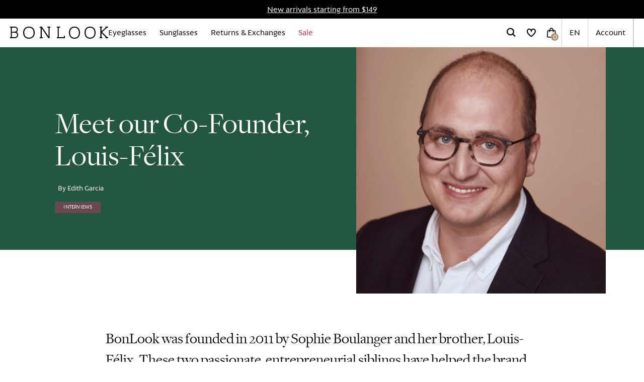

--- FILE ---
content_type: text/html; charset=utf-8
request_url: https://www.bonlook.com/blogs/blog/meet-our-co-founder-louis-felix
body_size: 48775
content:
<!doctype html>
<html data-site-html>
  <head>
  <!--
Elevar Data Layer

This file is automatically updated and should not be edited directly.

https://knowledge.getelevar.com/how-to-customize-data-layer-version-2

Updated: 2023-09-28 12:19:31+00:00
Version: 3.8.3
-->
<!-- Google Tag Manager -->
<script>
  window.dataLayer = window.dataLayer || [];
</script>
<script>
(function(w,d,s,l,i){w[l]=w[l]||[];w[l].push({"gtm.start":
  new Date().getTime(),event:"gtm.js"});var f=d.getElementsByTagName(s)[0],
  j=d.createElement(s),dl=l!="dataLayer"?"&l="+l:"";j.async=true;j.src=
  "https://www.googletagmanager.com/gtm.js?id="+i+dl;f.parentNode.insertBefore(j,f);
})(window,document,"script","dataLayer","GTM-P37BBKV");
</script>
<!-- End Google Tag Manager -->
<script id="elevar-gtm-suite-config" type="application/json">{"gtm_id": "GTM-P37BBKV", "event_config": {"cart_reconcile": true, "cart_view": true, "checkout_complete": true, "checkout_step": true, "collection_view": true, "defers_collection_loading": false, "defers_search_results_loading": false, "product_add_to_cart": false, "product_add_to_cart_ajax": true, "product_remove_from_cart": true, "product_select": true, "product_view": true, "search_results_view": true, "user": true, "save_order_notes": true}, "gtm_suite_script": "https://shopify-gtm-suite.getelevar.com/shops/cb0c41b82b9430071ba2890e9a4f993cbe3115ef/3.8.3/gtm-suite.js", "consent_enabled": false, "apex_domain": null}</script>

    
    
    <script id="elevar-dl-listener-config" type="application/json">{"data_layer_listener_script": "https://shopify-gtm-suite.getelevar.com/shops/cb0c41b82b9430071ba2890e9a4f993cbe3115ef/3.8.3/events.js", "ss_url": null, "signing_key": null, "myshopify_domain": null}</script>
<script>
  (() => {
    if (!window.__ElevarIsGtmSuiteListenerCalled) {
      window.__ElevarIsGtmSuiteListenerCalled = true;
      const configElement = document.getElementById(
        "elevar-dl-listener-config"
      );

      if (!configElement) {
        console.error("Elevar: DLL Config element not found");
        return;
      }

      const config = JSON.parse(configElement.textContent);

      const script = document.createElement("script");
      script.type = "text/javascript";
      script.src = config.data_layer_listener_script;
      script.async = false;
      script.defer = true;

      script.onerror = function () {
        console.error("Elevar: DLL JS script failed to load");
      };
      script.onload = function () {
        if (!window.ElevarGtmSuiteListener) {
          console.error("Elevar: `ElevarGtmSuiteListener` is not defined");
          return;
        }

        window.ElevarGtmSuiteListener.handlers.listen({
          ssUrl: config.ss_url,
          signingKey: config.signing_key,
          myshopifyDomain: config.myshopify_domain
        });
      };

      document.head.appendChild(script);
    }
  })();
</script>

    <!-- Google Search Console meta tag -->
      <meta name="google-site-verification" content="nh_C9UM9v3wuoc7F9yyet3T62rhlUS5qTd7LDFfMF2o" />
    <!-- Google Search Console meta tag -->

    <meta charset="utf-8">
    <meta http-equiv="X-UA-Compatible" content="IE=edge,chrome=1">
    <meta name="viewport" content="width=device-width, initial-scale=1.0, maximum-scale=1.0, user-scalable=no"/>
    <link rel="canonical" href="https://www.bonlook.com/blogs/blog/meet-our-co-founder-louis-felix">

    
      <link rel="shortcut icon" href="//www.bonlook.com/cdn/shop/files/bonlook_favicon_64x64.png?v=1614304375" type="image/png"/>
    

    <title>
      
        Meet our Co-Founder, Louis-Félix &ndash; BonLook
      
    </title>

    
      
        <meta name="description" content="First off, what is a COO? Can you tell us a little about what the day or week in the life of a COO looks like? Essentially, my role in the organization is to ensure that the company has established the necessary processes to provide our customers with the best possible experience from start to finish. For the most part">
      
    

    






<meta property="og:site_name" content="BonLook">
<meta property="og:url" content="https://www.bonlook.com/blogs/blog/meet-our-co-founder-louis-felix">
<meta property="og:title" content="Meet our Co-Founder, Louis-Félix">
<meta property="og:type" content="article">
<meta property="og:description" content="
BonLook was founded in 2011 by Sophie Boulanger and her brother, Louis-Félix. These two passionate, entrepreneurial siblings have helped the brand grow into the successful eyewear provider it is today. We want to introduce you to Louis-Félix, the brand’s Chief Operating Officer, and delve into what his job entails.">




  <meta property="og:image" content="http://www.bonlook.com/cdn/shop/articles/meet-our-co-founder-louis-felix-932972_1024x1024.jpg?v=1691159992">
  <meta property="og:image:secure_url" content="https://www.bonlook.com/cdn/shop/articles/meet-our-co-founder-louis-felix-932972_1024x1024.jpg?v=1691159992">


<meta name="twitter:site" content="@">
<meta name="twitter:card" content="summary_large_image">
<meta name="twitter:title" content="Meet our Co-Founder, Louis-Félix">
<meta name="twitter:description" content="
BonLook was founded in 2011 by Sophie Boulanger and her brother, Louis-Félix. These two passionate, entrepreneurial siblings have helped the brand grow into the successful eyewear provider it is today. We want to introduce you to Louis-Félix, the brand’s Chief Operating Officer, and delve into what his job entails.">

    <link href="//www.bonlook.com/cdn/shop/t/399/assets/swiper-bundle.min.css?v=68295168708705934551765805317" rel="stylesheet" type="text/css" media="all" />
    <script src="//www.bonlook.com/cdn/shop/t/399/assets/swiper-bundle.min.js?v=91271116524265608161765805317" defer="defer"></script>

    <link href="//www.bonlook.com/cdn/shop/t/399/assets/theme.css?v=151983008714080470451765805321" rel="stylesheet" type="text/css" media="all" />


    
      <style>
  
    
    

    
      .article-label--lifestyle {
        background-color: #252535;
      }
    
  
    
    

    
      .article-label--interviews {
        background-color: #694851;
      }
    
  
    
    

    
      .article-label--tips-tricks {
        background-color: #2d4c3a;
      }
    
  
    
    

    
      .article-label--inspiration {
        background-color: #656565;
      }
    
  
    
    

    
      .article-label-- {
        background-color: ;
      }
    
  
    
    

    
      .article-label-- {
        background-color: ;
      }
    
  
</style>
    

    <script src="//www.bonlook.com/cdn/shop/t/399/assets/theme.js?v=181288970144158893561765805321" defer="defer"></script>

<script type="text/javascript">
  window.theme = {
    strings: {addToCart: "Add to Cart",
        selectLenses: "Select Lenses",
        selectLensContinue: "Select Lenses \u0026amp; Continue",
        soldOut: "Sold Out",
        unavailable: "Unavailable",
        preOrder: "Pre-order",
        from: "from",
        next: "Next:",
        choosePrescription: "Choose Prescription",
        chooseLenses: "Choose Lenses",
        chooseProtection: "Choose Protection",
        addingToCart: "Adding to Cart..."
},
    moneyFormat: "${{amount_no_decimals}} USD",
    fileUrl: "//www.bonlook.com/cdn/shop/files/"
  };

  
</script>

    

    <script>window.performance && window.performance.mark && window.performance.mark('shopify.content_for_header.start');</script><meta id="shopify-digital-wallet" name="shopify-digital-wallet" content="/36630724667/digital_wallets/dialog">
<meta name="shopify-checkout-api-token" content="4ea517685475c3df076e82f148c862d5">
<link rel="alternate" type="application/atom+xml" title="Feed" href="/blogs/blog.atom" />
<script async="async" src="/checkouts/internal/preloads.js?locale=en-US"></script>
<link rel="preconnect" href="https://shop.app" crossorigin="anonymous">
<script async="async" src="https://shop.app/checkouts/internal/preloads.js?locale=en-US&shop_id=36630724667" crossorigin="anonymous"></script>
<script id="apple-pay-shop-capabilities" type="application/json">{"shopId":36630724667,"countryCode":"CA","currencyCode":"USD","merchantCapabilities":["supports3DS"],"merchantId":"gid:\/\/shopify\/Shop\/36630724667","merchantName":"BonLook","requiredBillingContactFields":["postalAddress","email","phone"],"requiredShippingContactFields":["postalAddress","email","phone"],"shippingType":"shipping","supportedNetworks":["visa","masterCard","amex","discover","jcb"],"total":{"type":"pending","label":"BonLook","amount":"1.00"},"shopifyPaymentsEnabled":true,"supportsSubscriptions":true}</script>
<script id="shopify-features" type="application/json">{"accessToken":"4ea517685475c3df076e82f148c862d5","betas":["rich-media-storefront-analytics"],"domain":"www.bonlook.com","predictiveSearch":true,"shopId":36630724667,"locale":"en"}</script>
<script>var Shopify = Shopify || {};
Shopify.shop = "bonlookus.myshopify.com";
Shopify.locale = "en";
Shopify.currency = {"active":"USD","rate":"1.0"};
Shopify.country = "US";
Shopify.theme = {"name":"[2025\/12\/15] Order status widget fix","id":136379367483,"schema_name":null,"schema_version":null,"theme_store_id":null,"role":"main"};
Shopify.theme.handle = "null";
Shopify.theme.style = {"id":null,"handle":null};
Shopify.cdnHost = "www.bonlook.com/cdn";
Shopify.routes = Shopify.routes || {};
Shopify.routes.root = "/";</script>
<script type="module">!function(o){(o.Shopify=o.Shopify||{}).modules=!0}(window);</script>
<script>!function(o){function n(){var o=[];function n(){o.push(Array.prototype.slice.apply(arguments))}return n.q=o,n}var t=o.Shopify=o.Shopify||{};t.loadFeatures=n(),t.autoloadFeatures=n()}(window);</script>
<script>
  window.ShopifyPay = window.ShopifyPay || {};
  window.ShopifyPay.apiHost = "shop.app\/pay";
  window.ShopifyPay.redirectState = null;
</script>
<script id="shop-js-analytics" type="application/json">{"pageType":"article"}</script>
<script defer="defer" async type="module" src="//www.bonlook.com/cdn/shopifycloud/shop-js/modules/v2/client.init-shop-cart-sync_BdyHc3Nr.en.esm.js"></script>
<script defer="defer" async type="module" src="//www.bonlook.com/cdn/shopifycloud/shop-js/modules/v2/chunk.common_Daul8nwZ.esm.js"></script>
<script type="module">
  await import("//www.bonlook.com/cdn/shopifycloud/shop-js/modules/v2/client.init-shop-cart-sync_BdyHc3Nr.en.esm.js");
await import("//www.bonlook.com/cdn/shopifycloud/shop-js/modules/v2/chunk.common_Daul8nwZ.esm.js");

  window.Shopify.SignInWithShop?.initShopCartSync?.({"fedCMEnabled":true,"windoidEnabled":true});

</script>
<script>
  window.Shopify = window.Shopify || {};
  if (!window.Shopify.featureAssets) window.Shopify.featureAssets = {};
  window.Shopify.featureAssets['shop-js'] = {"shop-cart-sync":["modules/v2/client.shop-cart-sync_QYOiDySF.en.esm.js","modules/v2/chunk.common_Daul8nwZ.esm.js"],"init-fed-cm":["modules/v2/client.init-fed-cm_DchLp9rc.en.esm.js","modules/v2/chunk.common_Daul8nwZ.esm.js"],"shop-button":["modules/v2/client.shop-button_OV7bAJc5.en.esm.js","modules/v2/chunk.common_Daul8nwZ.esm.js"],"init-windoid":["modules/v2/client.init-windoid_DwxFKQ8e.en.esm.js","modules/v2/chunk.common_Daul8nwZ.esm.js"],"shop-cash-offers":["modules/v2/client.shop-cash-offers_DWtL6Bq3.en.esm.js","modules/v2/chunk.common_Daul8nwZ.esm.js","modules/v2/chunk.modal_CQq8HTM6.esm.js"],"shop-toast-manager":["modules/v2/client.shop-toast-manager_CX9r1SjA.en.esm.js","modules/v2/chunk.common_Daul8nwZ.esm.js"],"init-shop-email-lookup-coordinator":["modules/v2/client.init-shop-email-lookup-coordinator_UhKnw74l.en.esm.js","modules/v2/chunk.common_Daul8nwZ.esm.js"],"pay-button":["modules/v2/client.pay-button_DzxNnLDY.en.esm.js","modules/v2/chunk.common_Daul8nwZ.esm.js"],"avatar":["modules/v2/client.avatar_BTnouDA3.en.esm.js"],"init-shop-cart-sync":["modules/v2/client.init-shop-cart-sync_BdyHc3Nr.en.esm.js","modules/v2/chunk.common_Daul8nwZ.esm.js"],"shop-login-button":["modules/v2/client.shop-login-button_D8B466_1.en.esm.js","modules/v2/chunk.common_Daul8nwZ.esm.js","modules/v2/chunk.modal_CQq8HTM6.esm.js"],"init-customer-accounts-sign-up":["modules/v2/client.init-customer-accounts-sign-up_C8fpPm4i.en.esm.js","modules/v2/client.shop-login-button_D8B466_1.en.esm.js","modules/v2/chunk.common_Daul8nwZ.esm.js","modules/v2/chunk.modal_CQq8HTM6.esm.js"],"init-shop-for-new-customer-accounts":["modules/v2/client.init-shop-for-new-customer-accounts_CVTO0Ztu.en.esm.js","modules/v2/client.shop-login-button_D8B466_1.en.esm.js","modules/v2/chunk.common_Daul8nwZ.esm.js","modules/v2/chunk.modal_CQq8HTM6.esm.js"],"init-customer-accounts":["modules/v2/client.init-customer-accounts_dRgKMfrE.en.esm.js","modules/v2/client.shop-login-button_D8B466_1.en.esm.js","modules/v2/chunk.common_Daul8nwZ.esm.js","modules/v2/chunk.modal_CQq8HTM6.esm.js"],"shop-follow-button":["modules/v2/client.shop-follow-button_CkZpjEct.en.esm.js","modules/v2/chunk.common_Daul8nwZ.esm.js","modules/v2/chunk.modal_CQq8HTM6.esm.js"],"lead-capture":["modules/v2/client.lead-capture_BntHBhfp.en.esm.js","modules/v2/chunk.common_Daul8nwZ.esm.js","modules/v2/chunk.modal_CQq8HTM6.esm.js"],"checkout-modal":["modules/v2/client.checkout-modal_CfxcYbTm.en.esm.js","modules/v2/chunk.common_Daul8nwZ.esm.js","modules/v2/chunk.modal_CQq8HTM6.esm.js"],"shop-login":["modules/v2/client.shop-login_Da4GZ2H6.en.esm.js","modules/v2/chunk.common_Daul8nwZ.esm.js","modules/v2/chunk.modal_CQq8HTM6.esm.js"],"payment-terms":["modules/v2/client.payment-terms_MV4M3zvL.en.esm.js","modules/v2/chunk.common_Daul8nwZ.esm.js","modules/v2/chunk.modal_CQq8HTM6.esm.js"]};
</script>
<script>(function() {
  var isLoaded = false;
  function asyncLoad() {
    if (isLoaded) return;
    isLoaded = true;
    var urls = ["https:\/\/cdn.attn.tv\/bonlook\/dtag.js?shop=bonlookus.myshopify.com","https:\/\/scripts.juniphq.com\/v1\/junip_shopify.js?shop=bonlookus.myshopify.com"];
    for (var i = 0; i < urls.length; i++) {
      var s = document.createElement('script');
      s.type = 'text/javascript';
      s.async = true;
      s.src = urls[i];
      var x = document.getElementsByTagName('script')[0];
      x.parentNode.insertBefore(s, x);
    }
  };
  if(window.attachEvent) {
    window.attachEvent('onload', asyncLoad);
  } else {
    window.addEventListener('load', asyncLoad, false);
  }
})();</script>
<script id="__st">var __st={"a":36630724667,"offset":-18000,"reqid":"91dbaf24-956d-4b02-a936-dd512a1b2075-1769024348","pageurl":"www.bonlook.com\/blogs\/blog\/meet-our-co-founder-louis-felix","s":"articles-555854856251","u":"a2fd326b33d7","p":"article","rtyp":"article","rid":555854856251};</script>
<script>window.ShopifyPaypalV4VisibilityTracking = true;</script>
<script id="form-persister">!function(){'use strict';const t='contact',e='new_comment',n=[[t,t],['blogs',e],['comments',e],[t,'customer']],o='password',r='form_key',c=['recaptcha-v3-token','g-recaptcha-response','h-captcha-response',o],s=()=>{try{return window.sessionStorage}catch{return}},i='__shopify_v',u=t=>t.elements[r],a=function(){const t=[...n].map((([t,e])=>`form[action*='/${t}']:not([data-nocaptcha='true']) input[name='form_type'][value='${e}']`)).join(',');var e;return e=t,()=>e?[...document.querySelectorAll(e)].map((t=>t.form)):[]}();function m(t){const e=u(t);a().includes(t)&&(!e||!e.value)&&function(t){try{if(!s())return;!function(t){const e=s();if(!e)return;const n=u(t);if(!n)return;const o=n.value;o&&e.removeItem(o)}(t);const e=Array.from(Array(32),(()=>Math.random().toString(36)[2])).join('');!function(t,e){u(t)||t.append(Object.assign(document.createElement('input'),{type:'hidden',name:r})),t.elements[r].value=e}(t,e),function(t,e){const n=s();if(!n)return;const r=[...t.querySelectorAll(`input[type='${o}']`)].map((({name:t})=>t)),u=[...c,...r],a={};for(const[o,c]of new FormData(t).entries())u.includes(o)||(a[o]=c);n.setItem(e,JSON.stringify({[i]:1,action:t.action,data:a}))}(t,e)}catch(e){console.error('failed to persist form',e)}}(t)}const f=t=>{if('true'===t.dataset.persistBound)return;const e=function(t,e){const n=function(t){return'function'==typeof t.submit?t.submit:HTMLFormElement.prototype.submit}(t).bind(t);return function(){let t;return()=>{t||(t=!0,(()=>{try{e(),n()}catch(t){(t=>{console.error('form submit failed',t)})(t)}})(),setTimeout((()=>t=!1),250))}}()}(t,(()=>{m(t)}));!function(t,e){if('function'==typeof t.submit&&'function'==typeof e)try{t.submit=e}catch{}}(t,e),t.addEventListener('submit',(t=>{t.preventDefault(),e()})),t.dataset.persistBound='true'};!function(){function t(t){const e=(t=>{const e=t.target;return e instanceof HTMLFormElement?e:e&&e.form})(t);e&&m(e)}document.addEventListener('submit',t),document.addEventListener('DOMContentLoaded',(()=>{const e=a();for(const t of e)f(t);var n;n=document.body,new window.MutationObserver((t=>{for(const e of t)if('childList'===e.type&&e.addedNodes.length)for(const t of e.addedNodes)1===t.nodeType&&'FORM'===t.tagName&&a().includes(t)&&f(t)})).observe(n,{childList:!0,subtree:!0,attributes:!1}),document.removeEventListener('submit',t)}))}()}();</script>
<script integrity="sha256-4kQ18oKyAcykRKYeNunJcIwy7WH5gtpwJnB7kiuLZ1E=" data-source-attribution="shopify.loadfeatures" defer="defer" src="//www.bonlook.com/cdn/shopifycloud/storefront/assets/storefront/load_feature-a0a9edcb.js" crossorigin="anonymous"></script>
<script crossorigin="anonymous" defer="defer" src="//www.bonlook.com/cdn/shopifycloud/storefront/assets/shopify_pay/storefront-65b4c6d7.js?v=20250812"></script>
<script data-source-attribution="shopify.dynamic_checkout.dynamic.init">var Shopify=Shopify||{};Shopify.PaymentButton=Shopify.PaymentButton||{isStorefrontPortableWallets:!0,init:function(){window.Shopify.PaymentButton.init=function(){};var t=document.createElement("script");t.src="https://www.bonlook.com/cdn/shopifycloud/portable-wallets/latest/portable-wallets.en.js",t.type="module",document.head.appendChild(t)}};
</script>
<script data-source-attribution="shopify.dynamic_checkout.buyer_consent">
  function portableWalletsHideBuyerConsent(e){var t=document.getElementById("shopify-buyer-consent"),n=document.getElementById("shopify-subscription-policy-button");t&&n&&(t.classList.add("hidden"),t.setAttribute("aria-hidden","true"),n.removeEventListener("click",e))}function portableWalletsShowBuyerConsent(e){var t=document.getElementById("shopify-buyer-consent"),n=document.getElementById("shopify-subscription-policy-button");t&&n&&(t.classList.remove("hidden"),t.removeAttribute("aria-hidden"),n.addEventListener("click",e))}window.Shopify?.PaymentButton&&(window.Shopify.PaymentButton.hideBuyerConsent=portableWalletsHideBuyerConsent,window.Shopify.PaymentButton.showBuyerConsent=portableWalletsShowBuyerConsent);
</script>
<script data-source-attribution="shopify.dynamic_checkout.cart.bootstrap">document.addEventListener("DOMContentLoaded",(function(){function t(){return document.querySelector("shopify-accelerated-checkout-cart, shopify-accelerated-checkout")}if(t())Shopify.PaymentButton.init();else{new MutationObserver((function(e,n){t()&&(Shopify.PaymentButton.init(),n.disconnect())})).observe(document.body,{childList:!0,subtree:!0})}}));
</script>
<link id="shopify-accelerated-checkout-styles" rel="stylesheet" media="screen" href="https://www.bonlook.com/cdn/shopifycloud/portable-wallets/latest/accelerated-checkout-backwards-compat.css" crossorigin="anonymous">
<style id="shopify-accelerated-checkout-cart">
        #shopify-buyer-consent {
  margin-top: 1em;
  display: inline-block;
  width: 100%;
}

#shopify-buyer-consent.hidden {
  display: none;
}

#shopify-subscription-policy-button {
  background: none;
  border: none;
  padding: 0;
  text-decoration: underline;
  font-size: inherit;
  cursor: pointer;
}

#shopify-subscription-policy-button::before {
  box-shadow: none;
}

      </style>

<script>window.performance && window.performance.mark && window.performance.mark('shopify.content_for_header.end');</script>

    

    

    <!--begin-boost-pfs-filter-css-->
    <link rel="preload stylesheet" href="//www.bonlook.com/cdn/shop/t/399/assets/boost-pfs-instant-search.css?v=145097141829213951841765805402" as="style"><link href="//www.bonlook.com/cdn/shop/t/399/assets/boost-pfs-custom.css?v=177756462728956762331765805402" rel="stylesheet" type="text/css" media="all" />
<style data-id="boost-pfs-style" type="text/css">
    .boost-pfs-filter-option-title-text {}

   .boost-pfs-filter-tree-v .boost-pfs-filter-option-title-text:before {}
    .boost-pfs-filter-tree-v .boost-pfs-filter-option.boost-pfs-filter-option-collapsed .boost-pfs-filter-option-title-text:before {}
    .boost-pfs-filter-tree-h .boost-pfs-filter-option-title-heading:before {}

    .boost-pfs-filter-refine-by .boost-pfs-filter-option-title h3 {}

    .boost-pfs-filter-option-content .boost-pfs-filter-option-item-list .boost-pfs-filter-option-item button,
    .boost-pfs-filter-option-content .boost-pfs-filter-option-item-list .boost-pfs-filter-option-item .boost-pfs-filter-button,
    .boost-pfs-filter-option-range-amount input,
    .boost-pfs-filter-tree-v .boost-pfs-filter-refine-by .boost-pfs-filter-refine-by-items .refine-by-item,
    .boost-pfs-filter-refine-by-wrapper-v .boost-pfs-filter-refine-by .boost-pfs-filter-refine-by-items .refine-by-item,
    .boost-pfs-filter-refine-by .boost-pfs-filter-option-title,
    .boost-pfs-filter-refine-by .boost-pfs-filter-refine-by-items .refine-by-item>a,
    .boost-pfs-filter-refine-by>span,
    .boost-pfs-filter-clear,
    .boost-pfs-filter-clear-all{}
    .boost-pfs-filter-tree-h .boost-pfs-filter-pc .boost-pfs-filter-refine-by-items .refine-by-item .boost-pfs-filter-clear .refine-by-type,
    .boost-pfs-filter-refine-by-wrapper-h .boost-pfs-filter-pc .boost-pfs-filter-refine-by-items .refine-by-item .boost-pfs-filter-clear .refine-by-type {}

    .boost-pfs-filter-option-multi-level-collections .boost-pfs-filter-option-multi-level-list .boost-pfs-filter-option-item .boost-pfs-filter-button-arrow .boost-pfs-arrow:before,
    .boost-pfs-filter-option-multi-level-tag .boost-pfs-filter-option-multi-level-list .boost-pfs-filter-option-item .boost-pfs-filter-button-arrow .boost-pfs-arrow:before {}

    .boost-pfs-filter-refine-by-wrapper-v .boost-pfs-filter-refine-by .boost-pfs-filter-refine-by-items .refine-by-item .boost-pfs-filter-clear:after,
    .boost-pfs-filter-refine-by-wrapper-v .boost-pfs-filter-refine-by .boost-pfs-filter-refine-by-items .refine-by-item .boost-pfs-filter-clear:before,
    .boost-pfs-filter-tree-v .boost-pfs-filter-refine-by .boost-pfs-filter-refine-by-items .refine-by-item .boost-pfs-filter-clear:after,
    .boost-pfs-filter-tree-v .boost-pfs-filter-refine-by .boost-pfs-filter-refine-by-items .refine-by-item .boost-pfs-filter-clear:before,
    .boost-pfs-filter-refine-by-wrapper-h .boost-pfs-filter-pc .boost-pfs-filter-refine-by-items .refine-by-item .boost-pfs-filter-clear:after,
    .boost-pfs-filter-refine-by-wrapper-h .boost-pfs-filter-pc .boost-pfs-filter-refine-by-items .refine-by-item .boost-pfs-filter-clear:before,
    .boost-pfs-filter-tree-h .boost-pfs-filter-pc .boost-pfs-filter-refine-by-items .refine-by-item .boost-pfs-filter-clear:after,
    .boost-pfs-filter-tree-h .boost-pfs-filter-pc .boost-pfs-filter-refine-by-items .refine-by-item .boost-pfs-filter-clear:before {}
    .boost-pfs-filter-option-range-slider .noUi-value-horizontal {}

    .boost-pfs-filter-tree-mobile-button button,
    .boost-pfs-filter-top-sorting-mobile button {}
    .boost-pfs-filter-top-sorting-mobile button>span:after {}
  </style>
    <!--end-boost-pfs-filter-css-->
    <script type="application/ld+json">
{
  "@context": "https://schema.org",
  "@graph": [
    {
      "@type": "Organization",
      "name": "BonLook",
      "url": "https://www.bonlook.com",
      "logo": "https://www.bonlook.com/cdn/shop/files/BonLook_Logo.png",
      "sameAs": [
        "https://www.facebook.com/BonLookEyewear",
        "https://www.instagram.com/bonlook/",
        "https://www.pinterest.ca/bonlook/",
        "https://twitter.com/BonLook"
      ],
      "contactPoint": {
        "@type": "ContactPoint",
        "telephone": "+1-877-755-6659",
        "contactType": "Customer Support",
        "areaServed": "US",
        "availableLanguage": ["English", "French"]
      },
      "address": {
        "@type": "PostalAddress",
        "streetAddress": "486 McGill Street, Suite 300",
        "addressLocality": "Montreal",
        "addressRegion": "QC",
        "postalCode": "H2Y 2H2",
        "addressCountry": "CA"
      }
    },
    {
      "@type": "WebSite",
      "url": "https://www.bonlook.com",
      "name": "BonLook",
      "potentialAction": {
        "@type": "SearchAction",
        "target": "https://www.bonlook.com/search?q={search_term_string}",
        "query-input": "required name=search_term_string"
      }
    }
  ]
}
</script>


<script type="application/ld+json">
{
  "@context": "https://schema.org",
  "@type": "BlogPosting",
  "headline": "Meet our Co-Founder, Louis-Félix",
  "description": "
BonLook was founded in 2011 by Sophie Boulanger and her brother, Louis-Félix. These two passionate, entrepreneurial siblings have helped the brand grow into the successful eyewear provider it is today. We want to introduce you to Louis-Félix, the brand’s Chief Operating Officer, and delve into what his job entails.",
  "url": "https://www.bonlook.com/blogs/blog/meet-our-co-founder-louis-felix",
  "datePublished": "2021-10-15",
  "dateModified": "2025-10-17",
  "author": {
    "@type": "Person",
    "name": "Edith Garcia"
  },
  "publisher": {
    "@type": "Organization",
    "name": "BonLook",
    "logo": {
      "@type": "ImageObject",
      "url": "https://cdn.shopify.com/s/files/1/0366/3072/4667/files/LogoBonlook.png?v=1680138963"
    }
  }
}
</script>
  <!-- BEGIN app block: shopify://apps/hreflang-manager/blocks/gwa-hreflang/35dc0b05-d599-4c8e-8584-8cd17768854a --><!-- BEGIN app snippet: gwa-hreflang-article --><link rel="alternate" hreflang="x-default" href="https://www.bonlook.ca/blogs/blog/meet-our-co-founder-louis-felix"><link rel="alternate" hreflang="en-CA" href="https://www.bonlook.ca/blogs/blog/meet-our-co-founder-louis-felix"><link rel="alternate" hreflang="fr-CA" href="https://www.bonlook.ca/fr/blogs/blog/meet-our-co-founder-louis-felix"><link rel="alternate" hreflang="en-US" href="https://www.bonlook.com/blogs/blog/meet-our-co-founder-louis-felix"><!-- END app snippet --><!-- END app block --><link href="https://monorail-edge.shopifysvc.com" rel="dns-prefetch">
<script>(function(){if ("sendBeacon" in navigator && "performance" in window) {try {var session_token_from_headers = performance.getEntriesByType('navigation')[0].serverTiming.find(x => x.name == '_s').description;} catch {var session_token_from_headers = undefined;}var session_cookie_matches = document.cookie.match(/_shopify_s=([^;]*)/);var session_token_from_cookie = session_cookie_matches && session_cookie_matches.length === 2 ? session_cookie_matches[1] : "";var session_token = session_token_from_headers || session_token_from_cookie || "";function handle_abandonment_event(e) {var entries = performance.getEntries().filter(function(entry) {return /monorail-edge.shopifysvc.com/.test(entry.name);});if (!window.abandonment_tracked && entries.length === 0) {window.abandonment_tracked = true;var currentMs = Date.now();var navigation_start = performance.timing.navigationStart;var payload = {shop_id: 36630724667,url: window.location.href,navigation_start,duration: currentMs - navigation_start,session_token,page_type: "article"};window.navigator.sendBeacon("https://monorail-edge.shopifysvc.com/v1/produce", JSON.stringify({schema_id: "online_store_buyer_site_abandonment/1.1",payload: payload,metadata: {event_created_at_ms: currentMs,event_sent_at_ms: currentMs}}));}}window.addEventListener('pagehide', handle_abandonment_event);}}());</script>
<script id="web-pixels-manager-setup">(function e(e,d,r,n,o){if(void 0===o&&(o={}),!Boolean(null===(a=null===(i=window.Shopify)||void 0===i?void 0:i.analytics)||void 0===a?void 0:a.replayQueue)){var i,a;window.Shopify=window.Shopify||{};var t=window.Shopify;t.analytics=t.analytics||{};var s=t.analytics;s.replayQueue=[],s.publish=function(e,d,r){return s.replayQueue.push([e,d,r]),!0};try{self.performance.mark("wpm:start")}catch(e){}var l=function(){var e={modern:/Edge?\/(1{2}[4-9]|1[2-9]\d|[2-9]\d{2}|\d{4,})\.\d+(\.\d+|)|Firefox\/(1{2}[4-9]|1[2-9]\d|[2-9]\d{2}|\d{4,})\.\d+(\.\d+|)|Chrom(ium|e)\/(9{2}|\d{3,})\.\d+(\.\d+|)|(Maci|X1{2}).+ Version\/(15\.\d+|(1[6-9]|[2-9]\d|\d{3,})\.\d+)([,.]\d+|)( \(\w+\)|)( Mobile\/\w+|) Safari\/|Chrome.+OPR\/(9{2}|\d{3,})\.\d+\.\d+|(CPU[ +]OS|iPhone[ +]OS|CPU[ +]iPhone|CPU IPhone OS|CPU iPad OS)[ +]+(15[._]\d+|(1[6-9]|[2-9]\d|\d{3,})[._]\d+)([._]\d+|)|Android:?[ /-](13[3-9]|1[4-9]\d|[2-9]\d{2}|\d{4,})(\.\d+|)(\.\d+|)|Android.+Firefox\/(13[5-9]|1[4-9]\d|[2-9]\d{2}|\d{4,})\.\d+(\.\d+|)|Android.+Chrom(ium|e)\/(13[3-9]|1[4-9]\d|[2-9]\d{2}|\d{4,})\.\d+(\.\d+|)|SamsungBrowser\/([2-9]\d|\d{3,})\.\d+/,legacy:/Edge?\/(1[6-9]|[2-9]\d|\d{3,})\.\d+(\.\d+|)|Firefox\/(5[4-9]|[6-9]\d|\d{3,})\.\d+(\.\d+|)|Chrom(ium|e)\/(5[1-9]|[6-9]\d|\d{3,})\.\d+(\.\d+|)([\d.]+$|.*Safari\/(?![\d.]+ Edge\/[\d.]+$))|(Maci|X1{2}).+ Version\/(10\.\d+|(1[1-9]|[2-9]\d|\d{3,})\.\d+)([,.]\d+|)( \(\w+\)|)( Mobile\/\w+|) Safari\/|Chrome.+OPR\/(3[89]|[4-9]\d|\d{3,})\.\d+\.\d+|(CPU[ +]OS|iPhone[ +]OS|CPU[ +]iPhone|CPU IPhone OS|CPU iPad OS)[ +]+(10[._]\d+|(1[1-9]|[2-9]\d|\d{3,})[._]\d+)([._]\d+|)|Android:?[ /-](13[3-9]|1[4-9]\d|[2-9]\d{2}|\d{4,})(\.\d+|)(\.\d+|)|Mobile Safari.+OPR\/([89]\d|\d{3,})\.\d+\.\d+|Android.+Firefox\/(13[5-9]|1[4-9]\d|[2-9]\d{2}|\d{4,})\.\d+(\.\d+|)|Android.+Chrom(ium|e)\/(13[3-9]|1[4-9]\d|[2-9]\d{2}|\d{4,})\.\d+(\.\d+|)|Android.+(UC? ?Browser|UCWEB|U3)[ /]?(15\.([5-9]|\d{2,})|(1[6-9]|[2-9]\d|\d{3,})\.\d+)\.\d+|SamsungBrowser\/(5\.\d+|([6-9]|\d{2,})\.\d+)|Android.+MQ{2}Browser\/(14(\.(9|\d{2,})|)|(1[5-9]|[2-9]\d|\d{3,})(\.\d+|))(\.\d+|)|K[Aa][Ii]OS\/(3\.\d+|([4-9]|\d{2,})\.\d+)(\.\d+|)/},d=e.modern,r=e.legacy,n=navigator.userAgent;return n.match(d)?"modern":n.match(r)?"legacy":"unknown"}(),u="modern"===l?"modern":"legacy",c=(null!=n?n:{modern:"",legacy:""})[u],f=function(e){return[e.baseUrl,"/wpm","/b",e.hashVersion,"modern"===e.buildTarget?"m":"l",".js"].join("")}({baseUrl:d,hashVersion:r,buildTarget:u}),m=function(e){var d=e.version,r=e.bundleTarget,n=e.surface,o=e.pageUrl,i=e.monorailEndpoint;return{emit:function(e){var a=e.status,t=e.errorMsg,s=(new Date).getTime(),l=JSON.stringify({metadata:{event_sent_at_ms:s},events:[{schema_id:"web_pixels_manager_load/3.1",payload:{version:d,bundle_target:r,page_url:o,status:a,surface:n,error_msg:t},metadata:{event_created_at_ms:s}}]});if(!i)return console&&console.warn&&console.warn("[Web Pixels Manager] No Monorail endpoint provided, skipping logging."),!1;try{return self.navigator.sendBeacon.bind(self.navigator)(i,l)}catch(e){}var u=new XMLHttpRequest;try{return u.open("POST",i,!0),u.setRequestHeader("Content-Type","text/plain"),u.send(l),!0}catch(e){return console&&console.warn&&console.warn("[Web Pixels Manager] Got an unhandled error while logging to Monorail."),!1}}}}({version:r,bundleTarget:l,surface:e.surface,pageUrl:self.location.href,monorailEndpoint:e.monorailEndpoint});try{o.browserTarget=l,function(e){var d=e.src,r=e.async,n=void 0===r||r,o=e.onload,i=e.onerror,a=e.sri,t=e.scriptDataAttributes,s=void 0===t?{}:t,l=document.createElement("script"),u=document.querySelector("head"),c=document.querySelector("body");if(l.async=n,l.src=d,a&&(l.integrity=a,l.crossOrigin="anonymous"),s)for(var f in s)if(Object.prototype.hasOwnProperty.call(s,f))try{l.dataset[f]=s[f]}catch(e){}if(o&&l.addEventListener("load",o),i&&l.addEventListener("error",i),u)u.appendChild(l);else{if(!c)throw new Error("Did not find a head or body element to append the script");c.appendChild(l)}}({src:f,async:!0,onload:function(){if(!function(){var e,d;return Boolean(null===(d=null===(e=window.Shopify)||void 0===e?void 0:e.analytics)||void 0===d?void 0:d.initialized)}()){var d=window.webPixelsManager.init(e)||void 0;if(d){var r=window.Shopify.analytics;r.replayQueue.forEach((function(e){var r=e[0],n=e[1],o=e[2];d.publishCustomEvent(r,n,o)})),r.replayQueue=[],r.publish=d.publishCustomEvent,r.visitor=d.visitor,r.initialized=!0}}},onerror:function(){return m.emit({status:"failed",errorMsg:"".concat(f," has failed to load")})},sri:function(e){var d=/^sha384-[A-Za-z0-9+/=]+$/;return"string"==typeof e&&d.test(e)}(c)?c:"",scriptDataAttributes:o}),m.emit({status:"loading"})}catch(e){m.emit({status:"failed",errorMsg:(null==e?void 0:e.message)||"Unknown error"})}}})({shopId: 36630724667,storefrontBaseUrl: "https://www.bonlook.com",extensionsBaseUrl: "https://extensions.shopifycdn.com/cdn/shopifycloud/web-pixels-manager",monorailEndpoint: "https://monorail-edge.shopifysvc.com/unstable/produce_batch",surface: "storefront-renderer",enabledBetaFlags: ["2dca8a86"],webPixelsConfigList: [{"id":"730333243","configuration":"{\"partnerId\": \"32349\", \"environment\": \"prod\", \"countryCode\": \"US\", \"logLevel\": \"none\"}","eventPayloadVersion":"v1","runtimeContext":"STRICT","scriptVersion":"3add57fd2056b63da5cf857b4ed8b1f3","type":"APP","apiClientId":5829751,"privacyPurposes":["ANALYTICS","MARKETING","SALE_OF_DATA"],"dataSharingAdjustments":{"protectedCustomerApprovalScopes":[]}},{"id":"245006395","configuration":"{\"accountID\":\"1220658\",\"workspaceId\":\"4e1e4f90-6206-45d0-b451-79c0210123a5\",\"projectId\":\"ec1e6e8d-7273-4885-9f67-18325e5b7c2b\"}","eventPayloadVersion":"v1","runtimeContext":"STRICT","scriptVersion":"52fc54f4608fa63b89d7f7c4f9344a98","type":"APP","apiClientId":5461967,"privacyPurposes":["ANALYTICS"],"dataSharingAdjustments":{"protectedCustomerApprovalScopes":[]}},{"id":"34308155","configuration":"{\"tagID\":\"2617236203332\"}","eventPayloadVersion":"v1","runtimeContext":"STRICT","scriptVersion":"18031546ee651571ed29edbe71a3550b","type":"APP","apiClientId":3009811,"privacyPurposes":["ANALYTICS","MARKETING","SALE_OF_DATA"],"dataSharingAdjustments":{"protectedCustomerApprovalScopes":["read_customer_address","read_customer_email","read_customer_name","read_customer_personal_data","read_customer_phone"]}},{"id":"1966139","configuration":"{\"global__shopUrl\": \"bonlookus.myshopify.com\", \"global__signingKey\": \"OKOyny38BZnvISNSJ4X6xQkh3GMTsdpo\", \"global__consentEnabled\": \"false\", \"global__serverSideUrl\": \"APP_PROXY\", \"global__apexDomain\": \"__EMPTY__\", \"audiohook__live\": \"false\", \"audiohook__pixelId\": \"__EMPTY__\", \"audiohook__enabledWebEvents__pageView\": \"false\", \"audiohook__enabledWebEvents__purchase\": \"false\", \"audiohook__consent__enabled\": \"false\", \"audiohook__consent__ad_storage\": \"false\", \"audiohook__consent__analytics_storage\": \"false\", \"audiohook__consent__functionality_storage\": \"false\", \"audiohook__consent__personalization_storage\": \"false\", \"audiohook__consent__security_storage\": \"false\"}","eventPayloadVersion":"v1","runtimeContext":"STRICT","scriptVersion":"591bb36a32e6647dc8e7f2471914886f","type":"APP","apiClientId":2509311,"privacyPurposes":["ANALYTICS","MARKETING","SALE_OF_DATA"],"dataSharingAdjustments":{"protectedCustomerApprovalScopes":["read_customer_address","read_customer_email","read_customer_name","read_customer_personal_data","read_customer_phone"]}},{"id":"shopify-app-pixel","configuration":"{}","eventPayloadVersion":"v1","runtimeContext":"STRICT","scriptVersion":"0450","apiClientId":"shopify-pixel","type":"APP","privacyPurposes":["ANALYTICS","MARKETING"]},{"id":"shopify-custom-pixel","eventPayloadVersion":"v1","runtimeContext":"LAX","scriptVersion":"0450","apiClientId":"shopify-pixel","type":"CUSTOM","privacyPurposes":["ANALYTICS","MARKETING"]}],isMerchantRequest: false,initData: {"shop":{"name":"BonLook","paymentSettings":{"currencyCode":"USD"},"myshopifyDomain":"bonlookus.myshopify.com","countryCode":"CA","storefrontUrl":"https:\/\/www.bonlook.com"},"customer":null,"cart":null,"checkout":null,"productVariants":[],"purchasingCompany":null},},"https://www.bonlook.com/cdn","fcfee988w5aeb613cpc8e4bc33m6693e112",{"modern":"","legacy":""},{"shopId":"36630724667","storefrontBaseUrl":"https:\/\/www.bonlook.com","extensionBaseUrl":"https:\/\/extensions.shopifycdn.com\/cdn\/shopifycloud\/web-pixels-manager","surface":"storefront-renderer","enabledBetaFlags":"[\"2dca8a86\"]","isMerchantRequest":"false","hashVersion":"fcfee988w5aeb613cpc8e4bc33m6693e112","publish":"custom","events":"[[\"page_viewed\",{}]]"});</script><script>
  window.ShopifyAnalytics = window.ShopifyAnalytics || {};
  window.ShopifyAnalytics.meta = window.ShopifyAnalytics.meta || {};
  window.ShopifyAnalytics.meta.currency = 'USD';
  var meta = {"page":{"pageType":"article","resourceType":"article","resourceId":555854856251,"requestId":"91dbaf24-956d-4b02-a936-dd512a1b2075-1769024348"}};
  for (var attr in meta) {
    window.ShopifyAnalytics.meta[attr] = meta[attr];
  }
</script>
<script class="analytics">
  (function () {
    var customDocumentWrite = function(content) {
      var jquery = null;

      if (window.jQuery) {
        jquery = window.jQuery;
      } else if (window.Checkout && window.Checkout.$) {
        jquery = window.Checkout.$;
      }

      if (jquery) {
        jquery('body').append(content);
      }
    };

    var hasLoggedConversion = function(token) {
      if (token) {
        return document.cookie.indexOf('loggedConversion=' + token) !== -1;
      }
      return false;
    }

    var setCookieIfConversion = function(token) {
      if (token) {
        var twoMonthsFromNow = new Date(Date.now());
        twoMonthsFromNow.setMonth(twoMonthsFromNow.getMonth() + 2);

        document.cookie = 'loggedConversion=' + token + '; expires=' + twoMonthsFromNow;
      }
    }

    var trekkie = window.ShopifyAnalytics.lib = window.trekkie = window.trekkie || [];
    if (trekkie.integrations) {
      return;
    }
    trekkie.methods = [
      'identify',
      'page',
      'ready',
      'track',
      'trackForm',
      'trackLink'
    ];
    trekkie.factory = function(method) {
      return function() {
        var args = Array.prototype.slice.call(arguments);
        args.unshift(method);
        trekkie.push(args);
        return trekkie;
      };
    };
    for (var i = 0; i < trekkie.methods.length; i++) {
      var key = trekkie.methods[i];
      trekkie[key] = trekkie.factory(key);
    }
    trekkie.load = function(config) {
      trekkie.config = config || {};
      trekkie.config.initialDocumentCookie = document.cookie;
      var first = document.getElementsByTagName('script')[0];
      var script = document.createElement('script');
      script.type = 'text/javascript';
      script.onerror = function(e) {
        var scriptFallback = document.createElement('script');
        scriptFallback.type = 'text/javascript';
        scriptFallback.onerror = function(error) {
                var Monorail = {
      produce: function produce(monorailDomain, schemaId, payload) {
        var currentMs = new Date().getTime();
        var event = {
          schema_id: schemaId,
          payload: payload,
          metadata: {
            event_created_at_ms: currentMs,
            event_sent_at_ms: currentMs
          }
        };
        return Monorail.sendRequest("https://" + monorailDomain + "/v1/produce", JSON.stringify(event));
      },
      sendRequest: function sendRequest(endpointUrl, payload) {
        // Try the sendBeacon API
        if (window && window.navigator && typeof window.navigator.sendBeacon === 'function' && typeof window.Blob === 'function' && !Monorail.isIos12()) {
          var blobData = new window.Blob([payload], {
            type: 'text/plain'
          });

          if (window.navigator.sendBeacon(endpointUrl, blobData)) {
            return true;
          } // sendBeacon was not successful

        } // XHR beacon

        var xhr = new XMLHttpRequest();

        try {
          xhr.open('POST', endpointUrl);
          xhr.setRequestHeader('Content-Type', 'text/plain');
          xhr.send(payload);
        } catch (e) {
          console.log(e);
        }

        return false;
      },
      isIos12: function isIos12() {
        return window.navigator.userAgent.lastIndexOf('iPhone; CPU iPhone OS 12_') !== -1 || window.navigator.userAgent.lastIndexOf('iPad; CPU OS 12_') !== -1;
      }
    };
    Monorail.produce('monorail-edge.shopifysvc.com',
      'trekkie_storefront_load_errors/1.1',
      {shop_id: 36630724667,
      theme_id: 136379367483,
      app_name: "storefront",
      context_url: window.location.href,
      source_url: "//www.bonlook.com/cdn/s/trekkie.storefront.cd680fe47e6c39ca5d5df5f0a32d569bc48c0f27.min.js"});

        };
        scriptFallback.async = true;
        scriptFallback.src = '//www.bonlook.com/cdn/s/trekkie.storefront.cd680fe47e6c39ca5d5df5f0a32d569bc48c0f27.min.js';
        first.parentNode.insertBefore(scriptFallback, first);
      };
      script.async = true;
      script.src = '//www.bonlook.com/cdn/s/trekkie.storefront.cd680fe47e6c39ca5d5df5f0a32d569bc48c0f27.min.js';
      first.parentNode.insertBefore(script, first);
    };
    trekkie.load(
      {"Trekkie":{"appName":"storefront","development":false,"defaultAttributes":{"shopId":36630724667,"isMerchantRequest":null,"themeId":136379367483,"themeCityHash":"5482422911647046836","contentLanguage":"en","currency":"USD"},"isServerSideCookieWritingEnabled":true,"monorailRegion":"shop_domain","enabledBetaFlags":["65f19447"]},"Session Attribution":{},"S2S":{"facebookCapiEnabled":false,"source":"trekkie-storefront-renderer","apiClientId":580111}}
    );

    var loaded = false;
    trekkie.ready(function() {
      if (loaded) return;
      loaded = true;

      window.ShopifyAnalytics.lib = window.trekkie;

      var originalDocumentWrite = document.write;
      document.write = customDocumentWrite;
      try { window.ShopifyAnalytics.merchantGoogleAnalytics.call(this); } catch(error) {};
      document.write = originalDocumentWrite;

      window.ShopifyAnalytics.lib.page(null,{"pageType":"article","resourceType":"article","resourceId":555854856251,"requestId":"91dbaf24-956d-4b02-a936-dd512a1b2075-1769024348","shopifyEmitted":true});

      var match = window.location.pathname.match(/checkouts\/(.+)\/(thank_you|post_purchase)/)
      var token = match? match[1]: undefined;
      if (!hasLoggedConversion(token)) {
        setCookieIfConversion(token);
        
      }
    });


        var eventsListenerScript = document.createElement('script');
        eventsListenerScript.async = true;
        eventsListenerScript.src = "//www.bonlook.com/cdn/shopifycloud/storefront/assets/shop_events_listener-3da45d37.js";
        document.getElementsByTagName('head')[0].appendChild(eventsListenerScript);

})();</script>
<script
  defer
  src="https://www.bonlook.com/cdn/shopifycloud/perf-kit/shopify-perf-kit-3.0.4.min.js"
  data-application="storefront-renderer"
  data-shop-id="36630724667"
  data-render-region="gcp-us-central1"
  data-page-type="article"
  data-theme-instance-id="136379367483"
  data-theme-name=""
  data-theme-version=""
  data-monorail-region="shop_domain"
  data-resource-timing-sampling-rate="10"
  data-shs="true"
  data-shs-beacon="true"
  data-shs-export-with-fetch="true"
  data-shs-logs-sample-rate="1"
  data-shs-beacon-endpoint="https://www.bonlook.com/api/collect"
></script>
</head>

  
  

  

  
  
  

  

  <body id="meet-our-co-founder-louis-felix"
    class="template-article "
    data-wishlist-share
    
    data-app-proxy-address="c629ca4870b97tf3ds"
    data-customer-guid=""
    data-line-item-count="0"
    data-line-item-quantity="0"
    data-country="US"
    data-site-body
  >

  <script>
  (() => {
    if (!window.__ElevarIsGtmSuiteCalled) {
      window.__ElevarIsGtmSuiteCalled = true;
      const init = () => {
  window.__ElevarDataLayerQueue = [];
  window.__ElevarListenerQueue = [];
  if (!window.dataLayer) window.dataLayer = [];
};
      init();
      window.__ElevarTransformItem = event => {
  if (typeof window.ElevarTransformFn === "function") {
    try {
      const result = window.ElevarTransformFn(event);
      if (typeof result === "object" && !Array.isArray(result) && result !== null) {
        return result;
      } else {
        console.error("Elevar Data Layer: `window.ElevarTransformFn` returned a value " + "that wasn't an object, so we've treated things as if this " + "function wasn't defined.");
        return event;
      }
    } catch (error) {
      console.error("Elevar Data Layer: `window.ElevarTransformFn` threw an error, so " + "we've treated things as if this function wasn't defined. The " + "exact error is shown below.");
      console.error(error);
      return event;
    }
  } else {
    return event;
  }
};
      window.ElevarPushToDataLayer = item => {
  const date = new Date();
  localStorage.setItem("___ELEVAR_GTM_SUITE--lastDlPushTimestamp", String(Math.floor(date.getTime() / 1000)));
  const enrichedItem = {
    event_id: window.crypto.randomUUID ? window.crypto.randomUUID() : String(Math.random()).replace("0.", ""),
    event_time: date.toISOString(),
    ...item
  };
  const transformedEnrichedItem = window.__ElevarTransformItem ? window.__ElevarTransformItem(enrichedItem) : enrichedItem;
  const payload = {
    raw: enrichedItem,
    transformed: transformedEnrichedItem
  };
  if (transformedEnrichedItem._elevar_internal?.isElevarContextPush) {
    window.__ElevarIsContextSet = true;
    window.__ElevarDataLayerQueue.unshift(payload);
    window.__ElevarListenerQueue.unshift(payload);
  } else {
    window.__ElevarDataLayerQueue.push(payload);
    window.__ElevarListenerQueue.push(payload);
  }
  window.dispatchEvent(new CustomEvent("elevar-listener-notify"));
  if (window.__ElevarIsContextSet) {
    while (window.__ElevarDataLayerQueue.length > 0) {
      const event = window.__ElevarDataLayerQueue.shift().transformed;
      window.dataLayer.push(event);
    }
  }
};

      const configElement = document.getElementById("elevar-gtm-suite-config");

      if (!configElement) {
        console.error("Elevar: DL Config element not found");
        return;
      }

      const initialProductAnchorElements = [];

      const setElements = () => {
        if (initialProductAnchorElements.length === 0) {
          const freshElements = Array.from(
            document.querySelectorAll(
              `a[href*="/products/"]:not(a[href*="/collections/products/"]:not(a[href*="/collections/products/products/"]))`
            )
          );

          if (freshElements.length === 0) {
            initialProductAnchorElements.push(null);
          } else {
            initialProductAnchorElements.push(...freshElements);
          }
        }
      };

      if (document.readyState === "loading") {
        document.addEventListener("readystatechange", setElements);
      } else {
        setElements();
      }

      const config = JSON.parse(configElement.textContent);

      const script = document.createElement("script");
      script.type = "text/javascript";
      script.src = config.gtm_suite_script;
      script.async = false;
      script.defer = true;

      script.onerror = () => {
        console.error("Elevar: DL JS script failed to load");
      };
      script.onload = async () => {
        if (!window.ElevarGtmSuite) {
          console.error("Elevar: `ElevarGtmSuite` is not defined");
          return;
        }

        window.ElevarGtmSuite.utils.emailCapture();

        const cartData = {
  attributes:{},
  cartTotal: "0.0",
  currencyCode:"USD",
  items: []
}
;

        await window.ElevarGtmSuite.handlers.cartAttributesReconcile(
          cartData,
          config.event_config.save_order_notes,
          config.consent_enabled,
          config.apex_domain
        );

        if (config.event_config.user) {
          const data = {cartTotal: "0.0",
    currencyCode:"USD",};
          window.ElevarGtmSuite.handlers.user(data);
        }

        if (config.event_config.product_add_to_cart_ajax) {
          window.ElevarGtmSuite.handlers.productAddToCartAjax(
            config.event_config.save_order_notes,
            config.consent_enabled,
            config.apex_domain
          );
        }

        if (config.event_config.cart_reconcile) {
          window.ElevarGtmSuite.handlers.cartItemsReconcile(cartData);
        }};

      document.head.appendChild(script);
    }
  })();
</script>
<!-- Google Tag Manager (noscript) -->
<noscript>
    <iframe src="https://www.googletagmanager.com/ns.html?id=GTM-P37BBKV" height="0" width="0" style="display:none;visibility:hidden"></iframe>
</noscript>
<!-- End Google Tag Manager (noscript) -->
    
<!-- Get bundle discount options -->
    

    <script>
      window.displayCustomLabels = 'true';
      window.customLabel1 = `bio-acetate||Bio-acetate||#345F65||#FFFFFF`;
      window.customLabel2 = `polarized-without-prescription||Polarized without prescription||#007cc1||#FFFFFF`;
      window.customLabel3 = `without-prescription||Sunnies without prescription||#007cc1||#FFFFFF`;

      window.bundleDiscount = JSON.parse`{"code": "","tag": "","min_price": "" }`;
    </script>
    <a class="visually-hidden skip-link" href="#siteContent" title="Skip to content">Skip to content</a>

    <div id="shopify-section-mobile-nav" class="shopify-section"><script src="//www.bonlook.com/cdn/shop/t/399/assets/mobile-nav.js?v=179729627426423249641765805207" defer="defer"></script>
<link href="//www.bonlook.com/cdn/shop/t/399/assets/mobile-nav.css?v=17833734270127520571765805206" rel="stylesheet" type="text/css" media="all" />
<div class="drawer drawer--left" role="region" aria-label="Menu" data-drawer-left>
  <div class="drawer__outside">
    <div class="drawer__inside">
      <ul class="mobile-nav main-nav" data-mobile-nav>
        
          

          
          
            
            <li class="mobile-nav__link mobile-site-nav-1" data-title="Eyeglasses">
              <p class="mobile-site-nav__link " title="Eyeglasses">Eyeglasses</p>
              <button type="button" class="mobile-nav__submenu-open" aria-label="Open Eyeglasses Submenu" data-mobile-nav-submenu-open>
                <svg class="icon icon-chevron-right" aria-hidden="true" focusable="false" role="presentation" class="icon-chevron-right" width="13" height="22" viewBox="0 0 13 22" fill="none" xmlns="http://www.w3.org/2000/svg">
  <path d="M1.3002 0L0.700195 0.7L10.8002 10.4L11.3049 10.9062L10.8002 11.4L0.700195 21L1.3002 21.7L12.7002 10.9L1.3002 0Z" fill="black"/>
</svg>
              </button>

              <nav class="mobile-submenu-nav noshow" data-title="mobile-submenu-nav-eyeglasses" data-mobile-submenu>
  <button class="mobile-submenu-back-button" data-parent="mobile-submenu-nav-eyeglasses">
    <svg class="icon icon-chevron-left" aria-hidden="true" focusable="false" role="presentation" class="icon-chevron-left" width="13" height="22" viewBox="0 0 13 22" fill="none" xmlns="http://www.w3.org/2000/svg">
  <path d="M12.1002 21.7L12.7002 21L2.60019 11.3L2.09551 10.7937L2.60019 10.3L12.7002 0.699951L12.1002 -4.95911e-05L0.700195 10.8L12.1002 21.7Z" fill="black"/>
</svg>
    <p>Eyeglasses</p>
  </button>

  <ul class="mobile-submenu-content">
    
    <p class="submenu-subtitle">Collections</p>

      <div class="mobile-submenu-content-section">
        
          
            
              <li>
                <a class="mobile-site-nav__dropdown-link-wrapper" href="/collections/eyeglasses" title="Shop All Eyeglasses" data-handle="shop-all-eyeglasses" data-site-nav-dropdown-parent-link>
                  <div class="site-nav__dropdown-link-dot"></div>
                  <p class="site-nav__dropdown-link">
                    Shop All Eyeglasses
                  </p>
                </a>
              </li>
            
          
        
          
            
              <li>
                <a class="mobile-site-nav__dropdown-link-wrapper" href="/collections/new-arrivals-eyeglasses" title="New Arrivals" data-handle="new-arrivals" data-site-nav-dropdown-parent-link>
                  <div class="site-nav__dropdown-link-dot"></div>
                  <p class="site-nav__dropdown-link">
                    New Arrivals
                  </p>
                </a>
              </li>
            
          
        
          
            
              <li>
                <a class="mobile-site-nav__dropdown-link-wrapper" href="/collections/bestselling" title="Bestsellers" data-handle="bestsellers" data-site-nav-dropdown-parent-link>
                  <div class="site-nav__dropdown-link-dot"></div>
                  <p class="site-nav__dropdown-link">
                    Bestsellers
                  </p>
                </a>
              </li>
            
          
        
          
            
              <li>
                <a class="mobile-site-nav__dropdown-link-wrapper" href="/collections/women-eyeglasses" title="Women" data-handle="women" data-site-nav-dropdown-parent-link>
                  <div class="site-nav__dropdown-link-dot"></div>
                  <p class="site-nav__dropdown-link">
                    Women
                  </p>
                </a>
              </li>
            
          
        
          
            
              <li>
                <a class="mobile-site-nav__dropdown-link-wrapper" href="/collections/men-eyeglasses" title="Men" data-handle="men" data-site-nav-dropdown-parent-link>
                  <div class="site-nav__dropdown-link-dot"></div>
                  <p class="site-nav__dropdown-link">
                    Men
                  </p>
                </a>
              </li>
            
          
        
          
            
              <li>
                <a class="mobile-site-nav__dropdown-link-wrapper" href="/pages/bio-acetate-frames" title="Bio-Acetate Glasses" data-handle="bio-acetate-glasses" data-site-nav-dropdown-parent-link>
                  <div class="site-nav__dropdown-link-dot"></div>
                  <p class="site-nav__dropdown-link">
                    Bio-Acetate Glasses
                  </p>
                </a>
              </li>
            
          
        
          
            
              <li>
                <a class="mobile-site-nav__dropdown-link-wrapper" href="/pages/fall-winter-2025-eyewear-collection" title="Trending Right Now" data-handle="trending-right-now" data-site-nav-dropdown-parent-link>
                  <div class="site-nav__dropdown-link-dot"></div>
                  <p class="site-nav__dropdown-link">
                    Trending Right Now
                  </p>
                </a>
              </li>
            
          
        
          
            
          
        
          
            
          
        
          
            
          
        
          
            
          
        
          
            
          
        
          
            
          
        
      </div>

      <div class="submenu-divider"></div>

      
      
      <p class="submenu-subtitle">Frame Shape</p>
      <div class="mobile-submenu-content-section">
        
          
        
          
        
          
        
          
        
          
        
          
        
          
        
          
            
            <a class="mobile-site-nav__dropdown-link-wrapper" href="/collections/oversized-glasses" title="Oversized" data-handle="oversized" data-site-nav-dropdown-parent-link>
              <div class="site-nav__dropdown-link-dot"></div>
              <div class="site-nav__dropdown-link">
                Oversized
              </div>
            </a>
          
        
          
            
            <a class="mobile-site-nav__dropdown-link-wrapper" href="/collections/aviator-glasses" title="Aviator" data-handle="aviator" data-site-nav-dropdown-parent-link>
              <div class="site-nav__dropdown-link-dot"></div>
              <div class="site-nav__dropdown-link">
                Aviator
              </div>
            </a>
          
        
          
            
            <a class="mobile-site-nav__dropdown-link-wrapper" href="/collections/round-glasses" title="Round" data-handle="round" data-site-nav-dropdown-parent-link>
              <div class="site-nav__dropdown-link-dot"></div>
              <div class="site-nav__dropdown-link">
                Round
              </div>
            </a>
          
        
          
            
            <a class="mobile-site-nav__dropdown-link-wrapper" href="/collections/square-glasses" title="Square" data-handle="square" data-site-nav-dropdown-parent-link>
              <div class="site-nav__dropdown-link-dot"></div>
              <div class="site-nav__dropdown-link">
                Square
              </div>
            </a>
          
        
          
            
            <a class="mobile-site-nav__dropdown-link-wrapper" href="/collections/cat-eye-glasses" title="Cat-Eye" data-handle="cat-eye" data-site-nav-dropdown-parent-link>
              <div class="site-nav__dropdown-link-dot"></div>
              <div class="site-nav__dropdown-link">
                Cat-Eye
              </div>
            </a>
          
        
          
            
            <a class="mobile-site-nav__dropdown-link-wrapper" href="/collections/geometric-glasses" title="Geometric" data-handle="geometric" data-site-nav-dropdown-parent-link>
              <div class="site-nav__dropdown-link-dot"></div>
              <div class="site-nav__dropdown-link">
                Geometric
              </div>
            </a>
          
        
      </div>

      
      
  </ul>
</nav>

<style>
  .mobile-submenu-content-section a:focus {
    color: #ae8c6e;
  }

  .mobile-submenu-back-button[data-parent='mobile-submenu-nav-sale'] {
    color: #c02c47;
    text-transform: uppercase;
  }

  .mobile-submenu-back-button[data-parent='mobile-submenu-nav-sale']:hover {
    color: #ff5252;
  }
</style>
            </li>
          
        
          

          
          
            
            <li class="mobile-nav__link mobile-site-nav-2" data-title="Sunglasses">
              <p class="mobile-site-nav__link " title="Sunglasses">Sunglasses</p>
              <button type="button" class="mobile-nav__submenu-open" aria-label="Open Sunglasses Submenu" data-mobile-nav-submenu-open>
                <svg class="icon icon-chevron-right" aria-hidden="true" focusable="false" role="presentation" class="icon-chevron-right" width="13" height="22" viewBox="0 0 13 22" fill="none" xmlns="http://www.w3.org/2000/svg">
  <path d="M1.3002 0L0.700195 0.7L10.8002 10.4L11.3049 10.9062L10.8002 11.4L0.700195 21L1.3002 21.7L12.7002 10.9L1.3002 0Z" fill="black"/>
</svg>
              </button>

              <nav class="mobile-submenu-nav noshow" data-title="mobile-submenu-nav-sunglasses" data-mobile-submenu>
  <button class="mobile-submenu-back-button" data-parent="mobile-submenu-nav-sunglasses">
    <svg class="icon icon-chevron-left" aria-hidden="true" focusable="false" role="presentation" class="icon-chevron-left" width="13" height="22" viewBox="0 0 13 22" fill="none" xmlns="http://www.w3.org/2000/svg">
  <path d="M12.1002 21.7L12.7002 21L2.60019 11.3L2.09551 10.7937L2.60019 10.3L12.7002 0.699951L12.1002 -4.95911e-05L0.700195 10.8L12.1002 21.7Z" fill="black"/>
</svg>
    <p>Sunglasses</p>
  </button>

  <ul class="mobile-submenu-content">
    
    <p class="submenu-subtitle">Collections</p>

      <div class="mobile-submenu-content-section">
        
          
            
              <li>
                <a class="mobile-site-nav__dropdown-link-wrapper" href="/collections/sunglasses" title="Shop All Sunglasses" data-handle="shop-all-sunglasses" data-site-nav-dropdown-parent-link>
                  <div class="site-nav__dropdown-link-dot"></div>
                  <p class="site-nav__dropdown-link">
                    Shop All Sunglasses
                  </p>
                </a>
              </li>
            
          
        
          
            
              <li>
                <a class="mobile-site-nav__dropdown-link-wrapper" href="/collections/new-arrivals-sunglasses" title="New Arrivals" data-handle="new-arrivals" data-site-nav-dropdown-parent-link>
                  <div class="site-nav__dropdown-link-dot"></div>
                  <p class="site-nav__dropdown-link">
                    New Arrivals
                  </p>
                </a>
              </li>
            
          
        
          
            
              <li>
                <a class="mobile-site-nav__dropdown-link-wrapper" href="/collections/bestselling-sunglasses" title="Bestsellers" data-handle="bestsellers" data-site-nav-dropdown-parent-link>
                  <div class="site-nav__dropdown-link-dot"></div>
                  <p class="site-nav__dropdown-link">
                    Bestsellers
                  </p>
                </a>
              </li>
            
          
        
          
            
              <li>
                <a class="mobile-site-nav__dropdown-link-wrapper" href="/collections/sunglasses-for-women" title="Women" data-handle="women" data-site-nav-dropdown-parent-link>
                  <div class="site-nav__dropdown-link-dot"></div>
                  <p class="site-nav__dropdown-link">
                    Women
                  </p>
                </a>
              </li>
            
          
        
          
            
              <li>
                <a class="mobile-site-nav__dropdown-link-wrapper" href="/collections/men-sunglasses" title="Men" data-handle="men" data-site-nav-dropdown-parent-link>
                  <div class="site-nav__dropdown-link-dot"></div>
                  <p class="site-nav__dropdown-link">
                    Men
                  </p>
                </a>
              </li>
            
          
        
          
            
              <li>
                <a class="mobile-site-nav__dropdown-link-wrapper" href="/collections/sunnies-without-prescription" title="Without Prescription" data-handle="without-prescription" data-site-nav-dropdown-parent-link>
                  <div class="site-nav__dropdown-link-dot"></div>
                  <p class="site-nav__dropdown-link">
                    Without Prescription
                  </p>
                </a>
              </li>
            
          
        
      </div>

      <div class="submenu-divider"></div>

      
      
      <p class="submenu-subtitle">Frame Shape</p>
      <div class="mobile-submenu-content-section">
        
          
        
          
        
          
        
          
        
          
        
          
        
      </div>

      
      
  </ul>
</nav>

<style>
  .mobile-submenu-content-section a:focus {
    color: #ae8c6e;
  }

  .mobile-submenu-back-button[data-parent='mobile-submenu-nav-sale'] {
    color: #c02c47;
    text-transform: uppercase;
  }

  .mobile-submenu-back-button[data-parent='mobile-submenu-nav-sale']:hover {
    color: #ff5252;
  }
</style>
            </li>
          
        
          

          
          
            
            <li class="mobile-nav__link mobile-site-nav-3" data-title="Sale">
              <p class="mobile-site-nav__link " title="Sale">Sale</p>
              <button type="button" class="mobile-nav__submenu-open" aria-label="Open Sale Submenu" data-mobile-nav-submenu-open>
                <svg class="icon icon-chevron-right" aria-hidden="true" focusable="false" role="presentation" class="icon-chevron-right" width="13" height="22" viewBox="0 0 13 22" fill="none" xmlns="http://www.w3.org/2000/svg">
  <path d="M1.3002 0L0.700195 0.7L10.8002 10.4L11.3049 10.9062L10.8002 11.4L0.700195 21L1.3002 21.7L12.7002 10.9L1.3002 0Z" fill="black"/>
</svg>
              </button>

              <nav class="mobile-submenu-nav noshow" data-title="mobile-submenu-nav-sale" data-mobile-submenu>
  <button class="mobile-submenu-back-button" data-parent="mobile-submenu-nav-sale">
    <svg class="icon icon-chevron-left" aria-hidden="true" focusable="false" role="presentation" class="icon-chevron-left" width="13" height="22" viewBox="0 0 13 22" fill="none" xmlns="http://www.w3.org/2000/svg">
  <path d="M12.1002 21.7L12.7002 21L2.60019 11.3L2.09551 10.7937L2.60019 10.3L12.7002 0.699951L12.1002 -4.95911e-05L0.700195 10.8L12.1002 21.7Z" fill="black"/>
</svg>
    <p>Sale</p>
  </button>

  <ul class="mobile-submenu-content">
    
    <p class="submenu-subtitle">Ongoing Sales</p>

      <div class="mobile-submenu-content-section">
        
          
            
          
        
          
            
          
        
          
            
          
        
          
            
          
        
          
            
              <li>
                <a class="mobile-site-nav__dropdown-link-wrapper" href="/collections/bundle-save" title="25% off your 2nd pair!" data-handle="25-off-your-2nd-pair" data-site-nav-dropdown-parent-link>
                  <div class="site-nav__dropdown-link-dot"></div>
                  <p class="site-nav__dropdown-link">
                    25% off your 2nd pair!
                  </p>
                </a>
              </li>
            
          
        
      </div>

      <div class="submenu-divider"></div>

      
        
        <p class="submenu-subtitle">Type</p>
        <div class="mobile-submenu-content-section">
          
            
              
              <a class="mobile-site-nav__dropdown-link-wrapper" href="/collections/sale-eyeglasses" title="Eyeglasses" data-handle="eyeglasses" data-site-nav-dropdown-parent-link>
                <div class="site-nav__dropdown-link-dot"></div>
                <div class="site-nav__dropdown-link">
                  Eyeglasses
                </div>
              </a>
            
          
            
              
              <a class="mobile-site-nav__dropdown-link-wrapper" href="/collections/sale-sunglasses" title="Sunglasses" data-handle="sunglasses" data-site-nav-dropdown-parent-link>
                <div class="site-nav__dropdown-link-dot"></div>
                <div class="site-nav__dropdown-link">
                  Sunglasses
                </div>
              </a>
            
          
            
          
            
          
            
          
        </div>
  
        <div class="submenu-divider"></div>

        
        <p class="submenu-subtitle">Gender</p>
        <div class="mobile-submenu-content-section">
          
            
          
            
          
            
              
              <a class="mobile-site-nav__dropdown-link-wrapper" href="/collections/women-sale" title="Women" data-handle="women" data-site-nav-dropdown-parent-link>
                <div class="site-nav__dropdown-link-dot"></div>
                <div class="site-nav__dropdown-link">
                  Women
                </div>
              </a>
            
          
            
              
              <a class="mobile-site-nav__dropdown-link-wrapper" href="/collections/men-sale" title="Men" data-handle="men" data-site-nav-dropdown-parent-link>
                <div class="site-nav__dropdown-link-dot"></div>
                <div class="site-nav__dropdown-link">
                  Men
                </div>
              </a>
            
          
            
          
        </div>
  
        
        <div class="mobile-nav__carousel">
          
          <a class="mobile-nav__carousel-image-wrapper" href="/collections/bundle-save">
            <img src="//www.bonlook.com/cdn/shop/files/Need-to-see_800x.jpg?v=1740667738" />
            <p class="site-nav__dropdown-image-link">
              <svg class="icon icon-chevron-right" aria-hidden="true" focusable="false" role="presentation" class="icon-chevron-right" width="13" height="22" viewBox="0 0 13 22" fill="none" xmlns="http://www.w3.org/2000/svg">
  <path d="M1.3002 0L0.700195 0.7L10.8002 10.4L11.3049 10.9062L10.8002 11.4L0.700195 21L1.3002 21.7L12.7002 10.9L1.3002 0Z" fill="black"/>
</svg>
              25% off your 2nd pair!
            </p>
          </a>
    
          
          <a class="mobile-nav__carousel-image-wrapper" href="/collections/sale">
            <img src="//www.bonlook.com/cdn/shop/files/21480_F_Imagine2_d4888d2c-02af-4f5e-8899-81edb8160189_800x.jpg?v=1760559364" />
            <p class="site-nav__dropdown-image-link">
              <svg class="icon icon-chevron-right" aria-hidden="true" focusable="false" role="presentation" class="icon-chevron-right" width="13" height="22" viewBox="0 0 13 22" fill="none" xmlns="http://www.w3.org/2000/svg">
  <path d="M1.3002 0L0.700195 0.7L10.8002 10.4L11.3049 10.9062L10.8002 11.4L0.700195 21L1.3002 21.7L12.7002 10.9L1.3002 0Z" fill="black"/>
</svg>
              Sale
            </p>
          </a>
        </div>
    
  </ul>
</nav>

<style>
  .mobile-submenu-content-section a:focus {
    color: #ae8c6e;
  }

  .mobile-submenu-back-button[data-parent='mobile-submenu-nav-sale'] {
    color: #c02c47;
    text-transform: uppercase;
  }

  .mobile-submenu-back-button[data-parent='mobile-submenu-nav-sale']:hover {
    color: #ff5252;
  }
</style>
            </li>
          
        
          

          
          
            <li class="mobile-nav__link">
              <a href="/pages/returns-exchanges" title="Returns & Exchanges">Returns & Exchanges</a>
            </li>
          
        
          

          
          
            <li class="mobile-nav__link">
              <a href="/collections/accessories" title="Accessories">Accessories</a>
            </li>
          
        
      </ul>

      <div class="mobile-nav__carousel">
        
        <a class="main_mobile-nav__carousel-image-wrapper" href="/pages/bio-acetate-frames">
          <img src="//www.bonlook.com/cdn/shop/files/1_e7ba2a74-9e8c-4c39-8838-0da3fd9025fd_800x.jpg?v=1754571404" />
          <p class="site-nav__dropdown-image-link">
            <svg class="icon icon-chevron-right" aria-hidden="true" focusable="false" role="presentation" class="icon-chevron-right" width="13" height="22" viewBox="0 0 13 22" fill="none" xmlns="http://www.w3.org/2000/svg">
  <path d="M1.3002 0L0.700195 0.7L10.8002 10.4L11.3049 10.9062L10.8002 11.4L0.700195 21L1.3002 21.7L12.7002 10.9L1.3002 0Z" fill="black"/>
</svg>
            Bio-Acetate Glasses
          </p>
        </a>
  
        
        <a class="mobile-nav__carousel-image-wrapper" href="/collections/winter-2025-eyeglasses">
          <img src="//www.bonlook.com/cdn/shop/files/BL0087_M_Confidence-1_7e6075d4-01f5-427e-ab8a-ea4b987cd60d_800x.jpg?v=1760559402" />
          <p class="site-nav__dropdown-image-link">
            <svg class="icon icon-chevron-right" aria-hidden="true" focusable="false" role="presentation" class="icon-chevron-right" width="13" height="22" viewBox="0 0 13 22" fill="none" xmlns="http://www.w3.org/2000/svg">
  <path d="M1.3002 0L0.700195 0.7L10.8002 10.4L11.3049 10.9062L10.8002 11.4L0.700195 21L1.3002 21.7L12.7002 10.9L1.3002 0Z" fill="black"/>
</svg>
            Discover the Collection
          </p>
        </a>
      </div>
      
      
      <div class="site-nav__dropdown-left-bottom-links">
        <div class="site-nav__dropdown-country-language-select ">
          
          
              <button class="site-nav__dropdown-country-language-select-option">Canada / English</button>
              <button class="site-nav__dropdown-country-language-select-option">Canada / Français</button>
          

          
          <button class="site-nav__dropdown-country-language-select-active">
            <div class="site-nav__dropdown-link-dot"></div>
             
              United States / English
            
          </button>
        </div>

        
          <a href="/blogs/stores">
            Stores
          </a>
        
        
          <a href="/account/login">
            Account
          </a>
        
        
          <a href="https://bonlook.freshdesk.com/en/support/home">
            Help
          </a>
        
      </div>
    </div>
  </div>
</div>

<style>
  html.drawer-active body.drawer-active .boost-pfs-search-suggestion-wrapper,
  html.drawer-active body.drawer-active .boost-pfs-search-suggestion-mobile-overlay,
  html.drawer-active body.drawer-active .boost-pfs-search-suggestion-mobile-top-panel {
    display: none !important;
  }

  body:not(.afawf) .boost-pfs-search-suggestion-wrapper {
    display: none;
  }

  .active .drawer__close {
    right: initial;
    left: 26px;
    top: 36px;
  }

  .drawer__close svg path {
    fill: #000;
  }

  .drawer.drawer--left {
    overflow-x: hidden;
    overflow-y: scroll;
    
    width: 100%;
    max-width: 540px;
    left: -100%;
  }

  .drawer__outside {
    height: auto;
  }

  .mobile-nav.main-nav {
    padding-top: 10px;
  }

  /* All other links are primary color */
  .mobile-nav__link > p {
    color: #252534;
  }

  .mobile-nav__link:hover > p {
    color: #ae8c6e;
  }

  /* Sale link is secondary color */
  .mobile-site-nav-3 > p {
    color: #c02c47;
    text-transform: uppercase;
  }
  .mobile-site-nav-3:hover > p {
    color: #ff5252;
  }

  /* Carousel images */
  .mobile-nav__carousel-image-wrapper:hover p {
    color: #ae8c6e;
  }

  .mobile-nav__carousel-image-wrapper:hover path {
    fill: #ae8c6e;
  }

  .drawer .mobile-nav__account-link {
    padding: 0;
    margin: 0;
    height: 30px;
    border: none;
  }

  .drawer .mobile-nav__account-link svg {
    margin-right: 10px;
  }

  .mobile-nav__footer {
    width: calc(100% - 50px);
    margin: 0 auto;
    padding-bottom: 30px;
  }

  .mobile-nav__footer .mobile-nav__button {
    display: flex;
    justify-content: center;
    align-items: center;

    width: 100%;
    padding: 19px;

    font-style: normal;
    font-weight: 500;
    font-size: 13px;
    line-height: 15px;
    text-align: center;
    letter-spacing: 0.03em;

    color: #1C1A27;

    border: 1px solid #1C1A27;
  }

  .mobile-nav__footer .mobile-nav__button.secondary-button {
    margin-top: 16px;
    background: #1C1A27;
    color: #FFFFFF;
  }

  html[lang="fr"] .drawer .mobile-nav__account-link a {
    font-size: 12px;
  }

  html[lang="fr"] .drawer .mobile-nav__account-link svg {
    margin-right: 5px;
  }
</style>

</div>

    <div class="site-overlay" data-site-overlay></div>

    <div class="site-container site-container--no-overflow">
      <div id="shopify-section-promobar" class="shopify-section">
  
    <script src="//www.bonlook.com/cdn/shop/t/399/assets/promobar.js?v=154256603250072285751765805246" defer="defer"></script>
    <link href="//www.bonlook.com/cdn/shop/t/399/assets/promobar.css?v=136287109474475257941765805246" rel="stylesheet" type="text/css" media="all" />

    <div class="promobar" data-promobar>
      <div class="wrapper">
        <p><a href="/collections/winter-2025-eyeglasses" title="Winter Collection">New arrivals starting from $149</a></p>
        <button data-promobar-close>
          <svg class="icon icon-close" aria-hidden="true" focusable="false" role="presentation" class="icon-close" width="27" height="27" viewBox="0 0 27 27" fill="none" xmlns="http://www.w3.org/2000/svg">
  <path fill-rule="evenodd" clip-rule="evenodd" d="M0.958829 26.486L0.0723399 25.6047L12.2887 13.316L0 1.0997L0.88127 0.213209L13.1699 12.4295L25.3863 0.140869L26.2728 1.02214L14.0564 13.3108L26.3451 25.5271L25.4638 26.4136L13.1752 14.1973L0.958829 26.486Z" fill="currentColor"/>
</svg>
        </button>
      </div>
    </div>

    <style>
      .promobar{
        background-color: #000000;
        color: #ffffff;
      }
      .promobar a {
        color: #ffffff;
      }
    </style>
    


</div>

      <div id="shopify-section-header" class="shopify-section"><script src="//www.bonlook.com/cdn/shop/t/399/assets/header.js?v=66150587987748481891765805139" defer="defer"></script>
<link href="//www.bonlook.com/cdn/shop/t/399/assets/header.css?v=6269635210152062731765805138" rel="stylesheet" type="text/css" media="all" />
<script src="//www.bonlook.com/cdn/shop/t/399/assets/search.js?v=75567463042862506791765805269" defer="defer"></script>
<link href="//www.bonlook.com/cdn/shop/t/399/assets/search.css?v=88743154230560262221765805269" rel="stylesheet" type="text/css" media="all" />
<header class="site-header " role="banner" aria-label="Site Header" data-site-header>
  <div class="wrapper">
    <div class="header-grid">

      
      <div class="header-grid__nav-left">
      <div class="header-grid__toggle-logo">
        <div class="site-header__logo" itemscope itemtype="http://schema.org/Organization">
            <a href="/" itemprop="url" title="BonLook Logo" data-site-logo>
              <svg width="195" height="24" viewBox="0 0 195 24" fill="none" xmlns="http://www.w3.org/2000/svg">
                <path fill-rule="evenodd" clip-rule="evenodd" d="M15.422 6.0496C15.4738 8.04589 14.4507 9.90644 12.7673 10.8771H12.7837C14.8767 11.7505 16 13.6632 16 16.446C16 20.4779 13.0612 23 8.32 23H0V21.0974H1.53143V1.88563H0.0653061V0H7.27837C10.3249 0 15.422 0 15.422 6.0496ZM13.4204 5.98867C13.4204 9.68207 10.0931 10.1526 7.19673 10.1526H3.54939V1.88563H7.95429C11.8367 1.88563 13.4204 3.07389 13.4204 5.98867ZM3.54939 12.0417H8.84571C11.1902 12.0417 13.982 12.7864 13.982 16.3275C13.982 19.4928 11.9967 21.0974 8.10449 21.0974H3.54939V12.0417ZM26 12C26 4.59771 30.4107 0 37.5171 0C44.5995 0 49 4.59771 49 12C49 19.4023 44.5619 24 37.4795 24C30.3971 24 26 19.4023 26 12ZM37.4795 21.9703C43.4106 21.9703 46.81 18.336 46.81 12C46.81 5.76 43.3252 2.03314 37.5171 2.03314C31.5963 2.03314 28.1797 5.66743 28.1797 12C28.1797 18.2434 31.6714 21.9703 37.4795 21.9703ZM76.4124 1.88702H74.3574V0H80V1.88702H78.5595V23H76.1495L62.9119 3.32008V21.113H64.9976V23H59V21.113H60.7614V1.88702H59V0H63.2498L76.4124 19.5546V1.88702ZM106.898 21.113H96.8309V1.88702H99.5559V0H93V1.88702H94.7289V21.113H93V23H109V18.1859H106.898V21.113ZM128.019 0C121.221 0 117 4.59771 117 12C117 19.4023 121.207 24 127.981 24C134.755 24 139 19.4023 139 12C139 4.59771 134.793 0 128.019 0ZM127.981 21.9703C122.451 21.9703 119.15 18.2434 119.15 12C119.15 5.66743 122.383 2.03314 128.019 2.03314C133.545 2.03314 136.847 5.76 136.847 12C136.847 18.336 133.617 21.9703 127.981 21.9703ZM148 12C148 4.59771 152.222 0 159.017 0C165.792 0 170 4.59771 170 12C170 19.4023 165.761 24 158.983 24C152.204 24 148 19.4023 148 12ZM150.154 12C150.154 18.2434 153.452 21.9703 158.983 21.9703H158.986C164.623 21.9703 167.853 18.336 167.853 12C167.853 5.76 164.551 2.03314 159.021 2.03314C153.384 2.03314 150.154 5.66743 150.154 12ZM182.847 10.8546L193.338 21.113H195V23H189.542V21.113H190.339L181.675 12.5858V21.113H183.158V23H178V21.113H179.611V1.88702H178V0H183.158V1.88702H181.675V9.27589L189.923 1.88702H189.761V0H194.855V1.88702H192.889L182.847 10.8546Z" fill="white"/>
              </svg>
            </a>
          </div>
        </div>

        <div class="medium-down--hide">
          <nav class="site-nav site-nav--left" role="navigation">
  <ul class="site-nav__main">
    
      
      
      
      
        <li class="site-nav__link-wrapper link-wrapper-1 site-nav--has-dropdown" tabindex="0" data-site-nav-dropdown-link>
          
          <a class="site-nav__link site-nav__link--first " href="/collections/eyeglasses" title="Eyeglasses"  style="">
            Eyeglasses
          </a>
          

          <ul class="site-nav__dropdown" role="Region" aria-label="Eyeglasses__megamenu Dropdown">
            <li class="site-nav__dropdown-inside" data-forloop="1">
              
              
                <div class="site-nav__dropdown-wrapper">

                <div class="site-nav__dropdown-left-wrapper">
                  
                  
                    
                    <div class="site-nav__dropdown-images-wrapper">
                      
                        <a class="shop lazyload site-nav__dropdown-image"  href=/pages/bio-acetate-frames role="Region" aria-label=" Image" data-handle=""
                          data-site-nav-dropdown-content>
                          <img src="//www.bonlook.com/cdn/shop/files/1_e7ba2a74-9e8c-4c39-8838-0da3fd9025fd_800x.jpg?v=1754571404"/>
                          <p class="site-nav__dropdown-image-link">
                            <svg class="icon icon-chevron-right" aria-hidden="true" focusable="false" role="presentation" class="icon-chevron-right" width="13" height="22" viewBox="0 0 13 22" fill="none" xmlns="http://www.w3.org/2000/svg">
  <path d="M1.3002 0L0.700195 0.7L10.8002 10.4L11.3049 10.9062L10.8002 11.4L0.700195 21L1.3002 21.7L12.7002 10.9L1.3002 0Z" fill="black"/>
</svg>
                            Bio-Acetate Glasses
                          </p>
                        </a>
                       

                      
                        <a class="shop lazyload site-nav__dropdown-image" href=/collections/winter-2025-eyeglasses role="Region" aria-label=" Image" data-handle=""
                          data-site-nav-dropdown-content>
                          <img src="//www.bonlook.com/cdn/shop/files/BL0087_M_Confidence-1_7e6075d4-01f5-427e-ab8a-ea4b987cd60d_800x.jpg?v=1760559402"/>
                          <p class="site-nav__dropdown-image-link">
                          <svg class="icon icon-chevron-right" aria-hidden="true" focusable="false" role="presentation" class="icon-chevron-right" width="13" height="22" viewBox="0 0 13 22" fill="none" xmlns="http://www.w3.org/2000/svg">
  <path d="M1.3002 0L0.700195 0.7L10.8002 10.4L11.3049 10.9062L10.8002 11.4L0.700195 21L1.3002 21.7L12.7002 10.9L1.3002 0Z" fill="black"/>
</svg>
                          Discover the Collection
                          </p>
                        </a>
                       
                    </div>
                  

                  
                  <div class="site-nav__dropdown-left-bottom-links">
                    <div class="site-nav__dropdown-country-language-select ">
                      
                      
                          <button class="site-nav__dropdown-country-language-select-option">Canada / English</button>
                          <button class="site-nav__dropdown-country-language-select-option">Canada / Français</button>
                      

                       
                       <button class="site-nav__dropdown-country-language-select-active">
                        <div class="site-nav__dropdown-link-dot"></div>
                         
                          United States / English
                        
                      </button>
                    </div>

                    
                    
                      <a href="/account/login">
                        Account
                      </a>
                    
                    
                      <a href="https://bonlook.freshdesk.com/en/support/home">
                        Help
                      </a>
                    
                  </div>
                </div>

                
                  <div class="site-nav__dropdown-content">
                    
                    
                  <p class="submenu-subtitle"> Collections</p>
                      <div class="site-nav__dropdown-content-section">
                        
                          
                            
                            <a class="site-nav__dropdown-link-wrapper" href="/collections/eyeglasses" title="Shop All Eyeglasses" data-handle="shop-all-eyeglasses" data-site-nav-dropdown-parent-link>
                              <div class="site-nav__dropdown-link-dot"></div>
                              <div class="site-nav__dropdown-link">
                                Shop All Eyeglasses
                              </div>
                            </a>
                            
                          
                        
                          
                            
                            <a class="site-nav__dropdown-link-wrapper" href="/collections/new-arrivals-eyeglasses" title="New Arrivals" data-handle="new-arrivals" data-site-nav-dropdown-parent-link>
                              <div class="site-nav__dropdown-link-dot"></div>
                              <div class="site-nav__dropdown-link">
                                New Arrivals
                              </div>
                            </a>
                            
                          
                        
                          
                            
                            <a class="site-nav__dropdown-link-wrapper" href="/collections/bestselling" title="Best Sellers" data-handle="best-sellers" data-site-nav-dropdown-parent-link>
                              <div class="site-nav__dropdown-link-dot"></div>
                              <div class="site-nav__dropdown-link">
                                Best Sellers
                              </div>
                            </a>
                            
                          
                        
                          
                            
                            <a class="site-nav__dropdown-link-wrapper" href="/collections/women-eyeglasses" title="Women" data-handle="women" data-site-nav-dropdown-parent-link>
                              <div class="site-nav__dropdown-link-dot"></div>
                              <div class="site-nav__dropdown-link">
                                Women
                              </div>
                            </a>
                            
                          
                        
                          
                            
                            <a class="site-nav__dropdown-link-wrapper" href="/collections/men-eyeglasses" title="Men" data-handle="men" data-site-nav-dropdown-parent-link>
                              <div class="site-nav__dropdown-link-dot"></div>
                              <div class="site-nav__dropdown-link">
                                Men
                              </div>
                            </a>
                            
                          
                        
                          
                            
                            <a class="site-nav__dropdown-link-wrapper" href="/pages/bio-acetate-frames" title="Bio-Acetate Glasses" data-handle="bio-acetate-glasses" data-site-nav-dropdown-parent-link>
                              <div class="site-nav__dropdown-link-dot"></div>
                              <div class="site-nav__dropdown-link">
                                Bio-Acetate Glasses
                              </div>
                            </a>
                            
                          
                        
                          
                            
                            <a class="site-nav__dropdown-link-wrapper" href="/pages/fall-winter-2025-eyewear-collection" title="Trending Right Now" data-handle="trending-right-now" data-site-nav-dropdown-parent-link>
                              <div class="site-nav__dropdown-link-dot"></div>
                              <div class="site-nav__dropdown-link">
                                Trending Right Now
                              </div>
                            </a>
                            
                          
                        
                          
                            
                          
                        
                          
                            
                          
                        
                          
                            
                          
                        
                          
                            
                          
                        
                          
                            
                          
                        
                          
                            
                          
                        
                      </div>

                      <div class="submenu-divider"></div>
                      
                      
                      <p class="submenu-subtitle">Frame Shape</p>
                      <div class="site-nav__dropdown-content-section">
                        
                          
                        
                          
                        
                          
                        
                          
                        
                          
                        
                          
                        
                          
                        
                          
                            
                            <a class="site-nav__dropdown-link-wrapper" href="/collections/oversized-glasses" title="Oversized" data-handle="oversized" data-site-nav-dropdown-parent-link>
                              <div class="site-nav__dropdown-link-dot"></div>
                              <div class="site-nav__dropdown-link">
                                Oversized
                              </div>
                            </a>
                          
                        
                          
                            
                            <a class="site-nav__dropdown-link-wrapper" href="/collections/aviator-glasses" title="Aviator" data-handle="aviator" data-site-nav-dropdown-parent-link>
                              <div class="site-nav__dropdown-link-dot"></div>
                              <div class="site-nav__dropdown-link">
                                Aviator
                              </div>
                            </a>
                          
                        
                          
                            
                            <a class="site-nav__dropdown-link-wrapper" href="/collections/round-glasses" title="Round" data-handle="round" data-site-nav-dropdown-parent-link>
                              <div class="site-nav__dropdown-link-dot"></div>
                              <div class="site-nav__dropdown-link">
                                Round
                              </div>
                            </a>
                          
                        
                          
                            
                            <a class="site-nav__dropdown-link-wrapper" href="/collections/square-glasses" title="Square" data-handle="square" data-site-nav-dropdown-parent-link>
                              <div class="site-nav__dropdown-link-dot"></div>
                              <div class="site-nav__dropdown-link">
                                Square
                              </div>
                            </a>
                          
                        
                          
                            
                            <a class="site-nav__dropdown-link-wrapper" href="/collections/cat-eye-glasses" title="Cat-Eye" data-handle="cat-eye" data-site-nav-dropdown-parent-link>
                              <div class="site-nav__dropdown-link-dot"></div>
                              <div class="site-nav__dropdown-link">
                                Cat-Eye
                              </div>
                            </a>
                          
                        
                          
                            
                            <a class="site-nav__dropdown-link-wrapper" href="/collections/geometric-glasses" title="Geometric" data-handle="geometric" data-site-nav-dropdown-parent-link>
                              <div class="site-nav__dropdown-link-dot"></div>
                              <div class="site-nav__dropdown-link">
                                Geometric
                              </div>
                            </a>
                          
                        
                      </div>
                      
                      
                    
                  </div>
                </div>
              
            </li>
          </ul>
        </li>
      
    
      
      
      
      
        <li class="site-nav__link-wrapper link-wrapper-2 site-nav--has-dropdown" tabindex="0" data-site-nav-dropdown-link>
          
          <a class="site-nav__link  " href="/collections/sunglasses" title="Sunglasses"  style="">
            Sunglasses
          </a>
          

          <ul class="site-nav__dropdown" role="Region" aria-label="Sunglasses__megamenu Dropdown">
            <li class="site-nav__dropdown-inside" data-forloop="2">
              
              
                <div class="site-nav__dropdown-wrapper">

                <div class="site-nav__dropdown-left-wrapper">
                  
                  
                    
                      <div class="site-nav__dropdown-images-wrapper">
                        
                          <a class="shop lazyload site-nav__dropdown-image"  href=/collections/sunglasses role="Region" aria-label=" Image" data-handle=""
                            data-site-nav-dropdown-content>
                            <img src="//www.bonlook.com/cdn/shop/files/Sunglasses_d497ed46-470c-40c6-8bb3-cbce38c65d3a_800x.jpg?v=1754571544"/>
                            <p class="site-nav__dropdown-image-link">
                              <svg class="icon icon-chevron-right" aria-hidden="true" focusable="false" role="presentation" class="icon-chevron-right" width="13" height="22" viewBox="0 0 13 22" fill="none" xmlns="http://www.w3.org/2000/svg">
  <path d="M1.3002 0L0.700195 0.7L10.8002 10.4L11.3049 10.9062L10.8002 11.4L0.700195 21L1.3002 21.7L12.7002 10.9L1.3002 0Z" fill="black"/>
</svg>
                              Shop All Sunglasses
                            </p>
                          </a>
                         

                         
                      </div>
                  

                  
                  <div class="site-nav__dropdown-left-bottom-links">
                    <div class="site-nav__dropdown-country-language-select ">
                      
                      
                          <button class="site-nav__dropdown-country-language-select-option">Canada / English</button>
                          <button class="site-nav__dropdown-country-language-select-option">Canada / Français</button>
                      

                       
                       <button class="site-nav__dropdown-country-language-select-active">
                        <div class="site-nav__dropdown-link-dot"></div>
                         
                          United States / English
                        
                      </button>
                    </div>

                    
                    
                      <a href="/account/login">
                        Account
                      </a>
                    
                    
                      <a href="https://bonlook.freshdesk.com/en/support/home">
                        Help
                      </a>
                    
                  </div>
                </div>

                
                  <div class="site-nav__dropdown-content">
                    
                    
                  <p class="submenu-subtitle"> Collections</p>
                      <div class="site-nav__dropdown-content-section">
                        
                          
                            
                            <a class="site-nav__dropdown-link-wrapper" href="/collections/sunglasses" title="Shop All Sunglasses" data-handle="shop-all-sunglasses" data-site-nav-dropdown-parent-link>
                              <div class="site-nav__dropdown-link-dot"></div>
                              <div class="site-nav__dropdown-link">
                                Shop All Sunglasses
                              </div>
                            </a>
                            
                          
                        
                          
                            
                            <a class="site-nav__dropdown-link-wrapper" href="/collections/new-arrivals-sunglasses" title="New Arrivals" data-handle="new-arrivals" data-site-nav-dropdown-parent-link>
                              <div class="site-nav__dropdown-link-dot"></div>
                              <div class="site-nav__dropdown-link">
                                New Arrivals
                              </div>
                            </a>
                            
                          
                        
                          
                            
                            <a class="site-nav__dropdown-link-wrapper" href="/collections/bestselling-sunglasses" title="Best Sellers" data-handle="best-sellers" data-site-nav-dropdown-parent-link>
                              <div class="site-nav__dropdown-link-dot"></div>
                              <div class="site-nav__dropdown-link">
                                Best Sellers
                              </div>
                            </a>
                            
                          
                        
                          
                            
                            <a class="site-nav__dropdown-link-wrapper" href="/collections/sunglasses-for-women" title="Women" data-handle="women" data-site-nav-dropdown-parent-link>
                              <div class="site-nav__dropdown-link-dot"></div>
                              <div class="site-nav__dropdown-link">
                                Women
                              </div>
                            </a>
                            
                          
                        
                          
                            
                            <a class="site-nav__dropdown-link-wrapper" href="/collections/men-sunglasses" title="Men" data-handle="men" data-site-nav-dropdown-parent-link>
                              <div class="site-nav__dropdown-link-dot"></div>
                              <div class="site-nav__dropdown-link">
                                Men
                              </div>
                            </a>
                            
                          
                        
                          
                            
                            <a class="site-nav__dropdown-link-wrapper" href="https://www.bonlook.com/collections/sunnies-without-prescription" title="Without Prescription" data-handle="without-prescription" data-site-nav-dropdown-parent-link>
                              <div class="site-nav__dropdown-link-dot"></div>
                              <div class="site-nav__dropdown-link">
                                Without Prescription
                              </div>
                            </a>
                            
                          
                        
                          
                            
                          
                        
                      </div>

                      <div class="submenu-divider"></div>
                      
                      
                      <p class="submenu-subtitle">Frame Shape</p>
                      <div class="site-nav__dropdown-content-section">
                        
                          
                        
                          
                        
                          
                        
                          
                        
                          
                        
                          
                        
                          
                            
                            <a class="site-nav__dropdown-link-wrapper" href="/collections/cat-eyes" title="Cat-Eye" data-handle="cat-eye" data-site-nav-dropdown-parent-link>
                              <div class="site-nav__dropdown-link-dot"></div>
                              <div class="site-nav__dropdown-link">
                                Cat-Eye
                              </div>
                            </a>
                          
                        
                      </div>
                      
                      
                    
                  </div>
                </div>
              
            </li>
          </ul>
        </li>
      
    
      
      
      
      
        <li class="site-nav__link-wrapper link-wrapper-3">
          <a class="site-nav__link " href="/pages/returns-exchanges" title="Returns & Exchanges" style="">Returns & Exchanges</a>
        </li>
      
    
      
      
      
      
        <li class="site-nav__link-wrapper link-wrapper-4 site-nav--has-dropdown" tabindex="0" data-site-nav-dropdown-link>
          
          <a class="site-nav__link  " href="/collections/sale" title="Sale" data-site-nav-dropdown-last-link style="">
            Sale
          </a>
          

          <ul class="site-nav__dropdown" role="Region" aria-label="Sale__megamenu Dropdown">
            <li class="site-nav__dropdown-inside" data-forloop="4">
              
              
                <div class="site-nav__dropdown-wrapper">

                <div class="site-nav__dropdown-left-wrapper">
                  
                  
                    
                    <div class="site-nav__dropdown-images-wrapper">
                        
                          <a class="shop lazyload site-nav__dropdown-image"  href=/collections/bundle-save role="Region" aria-label=" Image" data-handle=""
                            data-site-nav-dropdown-content>
                            <img src="//www.bonlook.com/cdn/shop/files/Need-to-see_800x.jpg?v=1740667738"/>
                            <p class="site-nav__dropdown-image-link">
                              <svg class="icon icon-chevron-right" aria-hidden="true" focusable="false" role="presentation" class="icon-chevron-right" width="13" height="22" viewBox="0 0 13 22" fill="none" xmlns="http://www.w3.org/2000/svg">
  <path d="M1.3002 0L0.700195 0.7L10.8002 10.4L11.3049 10.9062L10.8002 11.4L0.700195 21L1.3002 21.7L12.7002 10.9L1.3002 0Z" fill="black"/>
</svg>
                              25% off your 2nd pair!
                            </p>
                          </a>
                         

                         
                      </div>
                  

                  
                  <div class="site-nav__dropdown-left-bottom-links">
                    <div class="site-nav__dropdown-country-language-select ">
                      
                      
                          <button class="site-nav__dropdown-country-language-select-option">Canada / English</button>
                          <button class="site-nav__dropdown-country-language-select-option">Canada / Français</button>
                      

                       
                       <button class="site-nav__dropdown-country-language-select-active">
                        <div class="site-nav__dropdown-link-dot"></div>
                         
                          United States / English
                        
                      </button>
                    </div>

                    
                    
                      <a href="/account/login">
                        Account
                      </a>
                    
                    
                      <a href="https://bonlook.freshdesk.com/en/support/home">
                        Help
                      </a>
                    
                  </div>
                </div>

                
                  <div class="site-nav__dropdown-content">
                    
                    
                  <p class="submenu-subtitle"> Ongoing Sales</p>
                      <div class="site-nav__dropdown-content-section">
                        
                          
                            
                          
                        
                          
                            
                          
                        
                          
                            
                          
                        
                          
                            
                          
                        
                          
                            
                            <a class="site-nav__dropdown-link-wrapper" href="/collections/bundle-save" title="25% off your 2nd pair!" data-handle="25-off-your-2nd-pair" data-site-nav-dropdown-parent-link>
                              <div class="site-nav__dropdown-link-dot"></div>
                              <div class="site-nav__dropdown-link">
                                25% off your 2nd pair!
                              </div>
                            </a>
                            
                          
                        
                      </div>

                      <div class="submenu-divider"></div>
                      
                      
                      <p class="submenu-subtitle">Type</p>
                      <div class="site-nav__dropdown-content-section">
                        
                          
                            
                              
                              <a class="site-nav__dropdown-link-wrapper" href="/collections/sale-eyeglasses" title="Eyeglasses" data-handle="Eyeglasses" data-site-nav-dropdown-parent-link>
                                <div class="site-nav__dropdown-link-dot"></div>
                                <div class="site-nav__dropdown-link" >
                                  Eyeglasses
                                </div>
                              </a>  
                            
                          
                        
                          
                            
                              
                              <a class="site-nav__dropdown-link-wrapper" href="/collections/sale-sunglasses" title="Sunglasses" data-handle="Sunglasses" data-site-nav-dropdown-parent-link>
                                <div class="site-nav__dropdown-link-dot"></div>
                                <div class="site-nav__dropdown-link" >
                                  Sunglasses
                                </div>
                              </a>  
                            
                          
                        
                          
                            
                          
                        
                          
                            
                          
                        
                          
                            
                          
                        
                      </div>

                      <div class="submenu-divider"></div>
                      <p class="submenu-subtitle">Gender</p>
                      <div class="site-nav__dropdown-content-section">
                        
                          
                            
                          
                        
                          
                            
                          
                        
                          
                            
                              
                              <a class="site-nav__dropdown-link-wrapper" href="/collections/women-sale" title="Women" data-handle="Women" data-site-nav-dropdown-parent-link>
                                <div class="site-nav__dropdown-link-dot"></div>
                                <div class="site-nav__dropdown-link">
                                  Women
                                </div>
                              </a>
                            
                          
                        
                          
                            
                              
                              <a class="site-nav__dropdown-link-wrapper" href="/collections/men-sale" title="Men" data-handle="Men" data-site-nav-dropdown-parent-link>
                                <div class="site-nav__dropdown-link-dot"></div>
                                <div class="site-nav__dropdown-link">
                                  Men
                                </div>
                              </a>
                            
                          
                        
                          
                            
                          
                        
                      </div> 

                    
                  </div>
                </div>
              
            </li>
          </ul>
        </li>
      
    
  </ul>
</nav>

<style>
    .site-nav__dropdown-image.no_childlinks {
      background-image: none;
      background-color: #FFF !important;
    }
</style>

<style>
  .submenu-subtitle {
    color: #ae8c6e;
  }

  /* Dot next to link when hovering */
  .site-nav__dropdown-link-dot {
    background: #ae8c6e;
  }

  .site-nav__dropdown-link-wrapper:hover .site-nav__dropdown-link {
    color: #ae8c6e;
  }

  /* Link under image */
  .site-nav__dropdown-image:hover p {
    color: #ae8c6e;
  }

  .site-nav__dropdown-image:hover path {
    fill: #ae8c6e;
  }

  /* Left side bottom links */
  .site-nav__dropdown-country-language-select a:hover {
    color: #ae8c6e;
  }

  .site-nav__dropdown-country-language-select button:hover {
    color: #ae8c6e;
  }

  .site-nav__dropdown-left-bottom-links a:hover {
    color: #ae8c6e !important;
  }

  .site-nav__dropdown-country-language-select-active.selected {
    color: #ae8c6e;

  }
  .site-nav__dropdown-country-language-select-active.selected div {
    opacity: 1;
  }

  /* Colour swatch hover */
  .site-nav__dropdown-colour:hover img {
    border: 1px solid #ae8c6e;
  }

  .site-nav__dropdown-colour p {
    color: #ae8c6e;
  }

  
      
        /* All other links are primary color */
        .link-wrapper-1 .site-nav__link  {
          color: #000000;
        }
        .link-wrapper-1 .site-nav__link:hover  {
          color: #ae8c6e;
        }
        .link-wrapper-1.active .site-nav__link  {
          color: #ae8c6e;
        }
      
  
      
        /* All other links are primary color */
        .link-wrapper-2 .site-nav__link  {
          color: #000000;
        }
        .link-wrapper-2 .site-nav__link:hover  {
          color: #ae8c6e;
        }
        .link-wrapper-2.active .site-nav__link  {
          color: #ae8c6e;
        }
      
  
      
        /* All other links are primary color */
        .link-wrapper-3 .site-nav__link  {
          color: #000000;
        }
        .link-wrapper-3 .site-nav__link:hover  {
          color: #ae8c6e;
        }
        .link-wrapper-3.active .site-nav__link  {
          color: #ae8c6e;
        }
      
  
      
        /* Sale link is secondary color */
        .link-wrapper-4 .site-nav__link  {
          color: #c02c47;
        }
        .link-wrapper-4 .site-nav__link:hover  {
          color: #ff5252;
        }
      
  
</style>

<script>
    let hoveredMenuItems = document.querySelectorAll('.site-nav__link-wrapper ');
    for (let i = 0; i < hoveredMenuItems.length; i++){
        hoveredMenuItems[i].addEventListener('mouseenter', function (e){
            if ( this.querySelector('.site-nav__dropdown-links') ){
                let sublinks = this.querySelectorAll('.site-nav__dropdown-links');
                for (let j = 0; j < sublinks.length; j++) {
                    sublinks[j].classList.remove('active');
                }
                this.querySelector('.site-nav__dropdown-links').classList.add('active');
            }

            if (this.querySelector('.site-nav__dropdown-image')) {
              if (this.querySelector('.site-nav__dropdown-image').classList.contains('shop') || this.querySelector('.site-nav__dropdown-image').classList.contains('where-to-buy')) {
                this.querySelector('.site-nav__dropdown-image').classList.add('active')
              }
            }
        })
    }

</script>

        </div>
      </div>

      
      <div class="header-grid__nav-right text-right">
        <nav class="site-nav site-nav--right" role="navigation">
            <div class="site-nav__icons">
              <ul>
                <li>
                  <button class="site-nav__icon site-nav__icon--search" title="Search">
                    <svg class="icon icon-magnifying-glass" aria-hidden="true" focusable="false" role="presentation" xmlns="http://www.w3.org/2000/svg" width="27.25" height="27.25" viewBox="0 0 27.25 27.25"><path d="M19.453,19.473l6.692,6.672m-3.858-13.5A9.644,9.644,0,1,1,12.644,3,9.644,9.644,0,0,1,22.288,12.644Z" transform="translate(-1.3 -1.3)" fill="none" stroke="#000" stroke-linecap="round" stroke-linejoin="round" stroke-width="3.4"/></svg>
                  </button>
                </li>

                
                  <li class="large--hide">
                    <a class="site-nav__icon" href="/account/login">
                      <svg class="icon-account" height="22.06" viewBox="0 0 20.484 22.06" width="20.484" xmlns="http://www.w3.org/2000/svg"><path d="m19.515 12.03a5.515 5.515 0 1 1 5.515-5.515 5.515 5.515 0 0 1 -5.515 5.515zm0-8.824a3.309 3.309 0 1 0 3.309 3.309 3.309 3.309 0 0 0 -3.309-3.309z" transform="translate(-9.242 -1)"/><path d="m23.46 36.236h-18.436a1.066 1.066 0 0 1 -1.024-1.103v-3.309c0-4.873 3.668-8.824 8.194-8.824h4.1c4.525 0 8.194 3.951 8.194 8.824v3.309a1.066 1.066 0 0 1 -1.028 1.103zm-17.412-2.206h16.388v-2.206a6.4 6.4 0 0 0 -6.145-6.618h-4.1a6.4 6.4 0 0 0 -6.145 6.618z" transform="translate(-4 -14.176)"/></svg>
                    </a>
                  </li>
                

                <li class="medium-down--hide">
                  <a class="site-nav__icon" href="/pages/wishlist" title="Wishlist">
                    <svg class="icon icon-heart-navbar" aria-hidden="true" focusable="false" role="presentation" xmlns="http://www.w3.org/2000/svg" width="26.128" height="24.495" viewBox="0 0 26.128 24.495"><path d="M8.148,5.015c-2.281,0-4.384,2.219-4.384,5.3,0,2.518,1.69,5.288,4.035,7.839a40.243,40.243,0,0,0,6.112,5.3,54.375,54.375,0,0,0,6.177-5.783,23.977,23.977,0,0,0,2.948-3.956,7.231,7.231,0,0,0,1.131-3.4c0-3.08-2.1-5.3-4.385-5.3S15.4,7.234,15.4,10.314a1.433,1.433,0,1,1-2.863,0C12.533,7.234,10.432,5.015,8.148,5.015Zm5.817.341A6.935,6.935,0,0,0,8.148,2C4.007,2,.9,5.876.9,10.314c0,3.778,2.419,7.3,4.841,9.935A43.2,43.2,0,0,0,12.377,26,2.648,2.648,0,0,0,15.59,25.9a57.527,57.527,0,0,0,6.581-6.158,26.958,26.958,0,0,0,3.318-4.47,10.261,10.261,0,0,0,1.54-4.949v-.006C27.029,5.876,23.923,2,19.781,2a6.935,6.935,0,0,0-5.817,3.356Z" transform="translate(-0.901 -2)" fill-rule="evenodd"/></svg>
                  </a>
                </li>


                <li>
                  <a class="site-nav__icon site-nav__icon--cart" href="/cart" title="Cart Summary">
                    <svg class="icon icon-shop-bag" aria-hidden="true" focusable="false" role="presentation" xmlns="http://www.w3.org/2000/svg" width="23.792" height="26.536" viewBox="0 0 23.792 26.536"><g transform="translate(0 0)"><g transform="translate(0 0)"><path d="M19.5,7.031q-.034-.146-.07-.293A10.6,10.6,0,0,0,17.788,2.99a4.536,4.536,0,0,0-7.509,0A10.6,10.6,0,0,0,8.642,6.738q-.037.146-.07.293H6.641A3.619,3.619,0,0,0,3.03,10.409L2.146,23.677a3.619,3.619,0,0,0,3.611,3.859H22.311a3.619,3.619,0,0,0,3.611-3.859l-.885-13.268a3.618,3.618,0,0,0-3.611-3.378ZM9.209,13.062a1.181,1.181,0,0,0,1.206-1.208q0-.043,0-.086c0-.064,0-.16.008-.283.009-.248.027-.605.063-1.036.025-.306.06-.645.106-1h6.883c.046.36.08.7.106,1,.036.431.054.788.062,1.036,0,.124.007.22.008.283q0,.044,0,.089a1.206,1.206,0,1,0,2.412,0q0-.063,0-.127c0-.078,0-.189-.009-.329-.01-.28-.03-.676-.069-1.15-.021-.247-.047-.517-.08-.8h1.521a1.206,1.206,0,0,1,1.2,1.126l.885,13.268a1.206,1.206,0,0,1-1.2,1.286H5.756a1.206,1.206,0,0,1-1.2-1.286l.885-13.268a1.206,1.206,0,0,1,1.2-1.126H8.162c-.033.287-.059.557-.08.8-.04.474-.059.87-.069,1.15-.005.14-.008.251-.009.329q0,.062,0,.124A1.181,1.181,0,0,0,9.209,13.062Zm1.85-6.031h5.95a7.848,7.848,0,0,0-1.151-2.593,2.136,2.136,0,0,0-3.649,0A7.848,7.848,0,0,0,11.059,7.031Z" transform="translate(-2.138 -1)" fill="#0f0f0f" fill-rule="evenodd"/></g></g></svg>

                    

                    

                    <span class="site-nav__cart-count" data-cart-count>0</span>
                  </a>
                </li>
              </ul>
            </div>

            
            <button class="site-nav__menu-toggle large--hide" type="button" aria-label="Menu" data-drawer-toggle data-drawer-left-toggle>
              <svg class="icon icon-hamburger-mobile" aria-hidden="true" focusable="false" role="presentation" xmlns="http://www.w3.org/2000/svg" width="21.633" height="17.165" viewBox="0 0 21.633 17.165">
  <g id="Group_1" data-name="Group 1" transform="translate(-343.35 -42.485)">
    <line id="Line_1" data-name="Line 1" x2="19.333" transform="translate(344.5 43.635)" fill="none" stroke="#121212" stroke-linecap="round" stroke-width="2.3"/>
    <line id="Line_2" data-name="Line 2" x2="19.333" transform="translate(344.5 51.068)" fill="none" stroke="#121212" stroke-linecap="round" stroke-width="2.3"/>
    <line id="Line_3" data-name="Line 3" x2="19.333" transform="translate(344.5 58.5)" fill="none" stroke="#121212" stroke-linecap="round" stroke-width="2.3"/>
  </g>
</svg>

            </button>

            <div class="site-nav__buttons medium-down--hide">
              <div class="site-nav__separator"></div>
              
              <div class="site_nav-button site-nav__select site-nav__link" aria-label="Select Language" data-nav-select>
                <div class="site-nav__select-options" data-nav-select-options
                  data-nav-language-select
                  data-us-domain="www.bonlook.com"
                  data-ca-domain="www.bonlook.ca"
                  data-cookie-expires="14"
                >

                <div class="site-nav__lang-switcher">
                  <button class="active weglot-exclude" data-language="en" data-nav-language-select-option>EN</button>
                  
                  </div>
                  <button class="weglot-exclude hide" data-language="fr" data-nav-language-select-option>
                    
                      FR
                    
                  </button>
                </div>
              </div>

              <div class="site-nav__separator"></div>

              
              
                <a class="site_nav-button site-nav__link" href="/account/login">
                  Account
                </a>
              


              <div class="site-nav__separator"></div>

              
              

              <div class="site-nav__separator"></div>
            </div>
        </nav>
      </div>
    </div>
  </div>

  
  <div class="mobile-featured-collection-link-wrapper large--hide">
    

    
      

      

      <a class="mobile-featured-collection-link " href="/collections/eyeglasses" title="Eyeglasses">
        Eyeglasses
      </a> 
    
      

      

      <a class="mobile-featured-collection-link " href="/collections/sunglasses" title="Sunglasses">
        Sunglasses
      </a> 
    
      

      

      <a class="mobile-featured-collection-link " href="/collections/sale" title="Sale">
        Sale
      </a> 
    
  </div>
</header>
<div class="search-section hide">
  <form action="/search" method="get" class="search__bar-header" role="search" data-search-bar>
    <input type="search"
    name="q"
    value=""
    placeholder="Search for anything"
    data-search-bar-input>
    <button type="button" data-search-bar-clear>
      <svg class="icon icon-undefined" aria-hidden="true" focusable="false" role="presentation" class="icon icon-close-search-bar" xmlns="http://www.w3.org/2000/svg" width="22.121" height="22.121" viewBox="0 0 22.121 22.121">
  <g id="Group_22" data-name="Group 22" transform="translate(-116.626 -104.439)">
    <path id="Path_9" data-name="Path 9" d="M941.687,2101.5l20,20" transform="translate(-824 -1996)" fill="none" stroke="#121212" stroke-linecap="round" stroke-width="1.5"/>
    <path id="Path_10" data-name="Path 10" d="M0,0,20,20" transform="translate(117.687 125.5) rotate(-90)" fill="none" stroke="#121212" stroke-linecap="round" stroke-width="1.5"/>
  </g>
</svg>

    </button>
  </form>

  <div class="search-drawer search">
  
  <div class="suggestions-wrapper">
    <p class="search-suggestions-title">Popular search results</p>
    <div class="search-suggestions-content">
    
    </div>
    <div class="search-suggested-cards-mobile medium-up--hide">
    
    </div>
  </div>

  
  <div class="search-results-wrapper hide">
    <div class="search-results-content">
    
    
    <div class="search-result-card hide">
      <div class="image-wrapper">
        <div class="badge"></div>
        <img class="main-image"/>
        <div class="color-swatches-wrapper">
          <svg class="icon icon-chevron-left" aria-hidden="true" focusable="false" role="presentation" class="icon-chevron-left" width="13" height="22" viewBox="0 0 13 22" fill="none" xmlns="http://www.w3.org/2000/svg">
  <path d="M12.1002 21.7L12.7002 21L2.60019 11.3L2.09551 10.7937L2.60019 10.3L12.7002 0.699951L12.1002 -4.95911e-05L0.700195 10.8L12.1002 21.7Z" fill="black"/>
</svg>
          <div class="color-swatches-content">

          </div>
          <svg class="icon icon-chevron-right" aria-hidden="true" focusable="false" role="presentation" class="icon-chevron-right" width="13" height="22" viewBox="0 0 13 22" fill="none" xmlns="http://www.w3.org/2000/svg">
  <path d="M1.3002 0L0.700195 0.7L10.8002 10.4L11.3049 10.9062L10.8002 11.4L0.700195 21L1.3002 21.7L12.7002 10.9L1.3002 0Z" fill="black"/>
</svg>
        </div>
      </div>
      <div class="info-wrapper">
        <div class="name-price">
          <p class="product-name"></p>
          <p class="price"></p>
        </div>
        <p class="product-material"></p>
      </div>
     </div>
    </div>  
    <button class="search-all-results-button">See All Results</button>

    
    <div class="mobile-nav__carousel">
    
    <a class="mobile-nav__carousel-image-wrapper" href="">
      <img src="//www.bonlook.com/cdn/shop/files/1_e7ba2a74-9e8c-4c39-8838-0da3fd9025fd_800x.jpg?v=1754571404" />
      <p class="site-nav__dropdown-image-link">
        <svg class="icon icon-chevron-right" aria-hidden="true" focusable="false" role="presentation" class="icon-chevron-right" width="13" height="22" viewBox="0 0 13 22" fill="none" xmlns="http://www.w3.org/2000/svg">
  <path d="M1.3002 0L0.700195 0.7L10.8002 10.4L11.3049 10.9062L10.8002 11.4L0.700195 21L1.3002 21.7L12.7002 10.9L1.3002 0Z" fill="black"/>
</svg>
        Bio-Acetate Glasses
        </p>
    </a>

    
    <a class="mobile-nav__carousel-image-wrapper" href="">
      <img src="//www.bonlook.com/cdn/shop/files/BL0087_M_Confidence-1_7e6075d4-01f5-427e-ab8a-ea4b987cd60d_800x.jpg?v=1760559402" />
      <p class="site-nav__dropdown-image-link">
        <svg class="icon icon-chevron-right" aria-hidden="true" focusable="false" role="presentation" class="icon-chevron-right" width="13" height="22" viewBox="0 0 13 22" fill="none" xmlns="http://www.w3.org/2000/svg">
  <path d="M1.3002 0L0.700195 0.7L10.8002 10.4L11.3049 10.9062L10.8002 11.4L0.700195 21L1.3002 21.7L12.7002 10.9L1.3002 0Z" fill="black"/>
</svg>
        Discover the Collection
      </p>
    </a>
  </div>
  </div>
</div>
</div>

<style>
  /* Right-side links hover color */
  .site_nav-button {
    color: #000000;
  }
  .site_nav-button:hover {
    color: #ae8c6e;
  }

  /* Language switcher hover color */
  .site-nav__select.active .site-nav__lang-switcher button {
    color: #ae8c6e;
  }

  .site-nav__select.active .site-nav__lang-switcher path {
    fill: #ae8c6e;
  }

  /* Icons background hover color */
  .site-nav__icon:hover {
    background: #efe8e2;
  }
  .site-nav__icon.active {
    background: #efe8e2;
  }

  .site-nav__cart-count {
    background: #ae8c6e;
  }

  /* Mobile main collection links */
  .mobile-main-collection-link:hover {
    color: #ae8c6e;
  }

  .mobile-featured-collection-link-wrapper :last-child {
    color: #c02c47;
  }

  .mobile-featured-collection-link-wrapper :last-child:hover {
    color: #ff5252;
  }

  
  .mobile-featured-collection-link-wrapper {
    grid-template-columns: repeat(3, 1fr);
  }
</style>

</div>

      <main id="siteContent" class="site-content " role="main">
        <div id="shopify-section-template--17435521744955__article-banner" class="shopify-section"><script src="//www.bonlook.com/cdn/shop/t/399/assets/article-banner.js?v=15656116240253427401765804970" defer="defer"></script>
<link href="//www.bonlook.com/cdn/shop/t/399/assets/article-banner.css?v=108498390292687506931765804969" rel="stylesheet" type="text/css" media="all" />










<header class="article-banner" role="banner" aria-label="Article Banner">
  <div class="wrapper">
    <div class="grid">
      <div class="grid__item push--large--1 medium--6 large--5">
        <div class="article-banner__content">
          <h1>Meet our Co-Founder, Louis-Félix</h1>
          <p>By Edith Garcia</p>
          <span class="article-banner__label article-label--interviews">Interviews</span>
        </div>
      </div>

      <div class="grid__item medium--6 large--6">
        <div class="article-banner__image">
          





<style>
  

  

  

  
    #image-103555334203-0 {
      max-width: 496.0px;
      max-height: 496px;
    }

    #imageWrapper-103555334203-0 {
      max-width: 496.0px;
    }
  

  #imageWrapper-103555334203-0::before {
    
    padding-top:100.0%;
  }
</style>








<div id="imageWrapper-103555334203-0" data-image-id="103555334203" class="responsive-image__wrapper " >
  <img id="image-103555334203-0"
    class="responsive-image__image lazyload "
    
      src="//www.bonlook.com/cdn/shop/articles/meet-our-co-founder-louis-felix-932972_300x.jpg?v=1691159992"
    
    data-src="//www.bonlook.com/cdn/shop/articles/meet-our-co-founder-louis-felix-932972_{width}x.jpg?v=1691159992"
    data-widths="[              180,              360,              540,              720,              900,              1080,                                                                                                                                  1080]"
    data-aspectratio="1.0"
    data-sizes="auto"
    tabindex="-1"
    alt="Meet our Co-Founder, Louis-Félix - BonLook"
    
  >
</div>

<noscript>
  <img class="" src="//www.bonlook.com/cdn/shop/articles/meet-our-co-founder-louis-felix-932972_2048x2048.jpg?v=1691159992" alt="Meet our Co-Founder, Louis-Félix - BonLook">
</noscript>

        </div>
      </div>

      
    </div>
  </div>
</header>


  <div class="article-banner__excerpt-container">
    <div class="wrapper">
      <div class="grid">
        <div class="grid__item">
          
<div class="article-banner__excerpt">
  
    <meta charset="utf-8">
<h1>BonLook was founded in 2011 by Sophie Boulanger and her brother, Louis-Félix. These two passionate, entrepreneurial siblings have helped the brand grow into the successful eyewear provider it is today. We want to introduce you to Louis-Félix, the brand’s Chief Operating Officer, and delve into what his job entails.</h1>
  
</div>

        </div>
      </div>
    </div>
  </div>



  
  

  
    <style>
      @media screen and (min-width: 667px) {
        .article-banner {
          background-color: #245741;
        }
      }

      @media screen and (min-width: 667px) {
        .article-banner h1,
        .article-banner p {
          color: #ffffff;
        }
      }
    </style>
  

<style data-shopify>
  #shopify-section-template--17435521744955__article-banner {
    
    
  }

  #shopify-section-template--17435521744955__article-banner > .article-banner {
    
    
  }

  @media screen and (min-width: 1025px) {
    #shopify-section-template--17435521744955__article-banner {
      
        margin-top: 0;
      
      
    }

    #shopify-section-template--17435521744955__article-banner > .article-banner {
      
      
    }
  }
</style>

</div><div id="shopify-section-template--17435521744955__main" class="shopify-section"><script src="//www.bonlook.com/cdn/shop/t/399/assets/article.js?v=67025464496789245521765804984" defer="defer"></script>
<link href="//www.bonlook.com/cdn/shop/t/399/assets/article.css?v=90855255262031057471765804984" rel="stylesheet" type="text/css" media="all" />

<article class="article" role="contentinfo" aria-label="Article - Meet our Co-Founder, Louis-Félix">
  <div class="wrapper">
    <div class="grid">
      <div class="grid__item large--10 push--large--1">
        <div class="rte" itemprop="articleBody">
          <meta charset="utf-8">
<div class="post-bullet">
<div class="post-bullet">
<h1 class="post-bullet-title"><span style="color: #000000;"><strong>First off, what is a COO? Can you tell us a little about what the day or week in the life of a COO looks like?</strong></span></h1>
<p class="post-bullet-content blog-text"><span style="color: #000000;">Essentially, my role in the organization is to ensure that the company has established the necessary processes to provide our customers with the best possible experience from start to finish. For the most part, my weeks are spent solving problems (or putting out fires), putting improvements to the business in place, and strategizing.</span><br><br></p>
</div>
<div class="post-bullet">
<h1 class="post-bullet-title"><span style="color: #000000;"><strong>What aspects of the optical industry were you initially drawn to? What about this field continues to drive and inspire you?</strong></span></h1>
<p class="post-bullet-content blog-text"><span style="color: #000000;">The optical industry appealed to me because of the role it plays in people’s lives. Vision is an important part of people's lives, and so helping people see better affordably and stylishly fuels my passion.</span></p>
</div>
</div>
<div class="post-bullet">
<p class="post-bullet-content blog-text"><span style="color: #000000;"> </span></p>
</div>
<div class="post-bullet">
<h1 class="post-bullet-title"><span style="color: #000000;"><strong>What role does fashion play in your personal life? Would your younger self find it surprising that you’re thriving in this industry</strong>?</span></h1>
<p class="post-bullet-content blog-text"><span style="color: #000000;">I am someone who prioritizes looking good and presenting myself properly. Still, if I'm honest, I am more drawn to the medical side of this business rather than the fashion aspect. That being said, it doesn't surprise me that I've watched my career grow in this field because fashion is only one part of it, not the entire thing.</span><br><br></p>
</div>
<div class="post-bullet">
<h1 class="post-bullet-title"><span style="color: #000000;"><strong>What inspires you? Who are your current role models in innovation, technology, retail, or customer service</strong>?</span></h1>
<p class="post-bullet-content blog-text"><span style="color: #000000;">I am continually inspired by the innovators transforming their industries. These leaders are providing their consumers with unmatched value and are shaking things up and changing how we do things. I am a massive admirer of the work that Tesla, Apple, Shopify, Amazon and even IKEA are doing in their respective industries.</span><br><br></p>
</div>
<div class="post-bullet">
<h1 class="post-bullet-title"><span style="color: #000000;"><strong>How would you describe the spirit of BonLook? Has your vision for the future of BonLook changed much since the company was founded? And has it changed drastically following the events of 2020</strong>?</span></h1>
<p class="post-bullet-content blog-text"><span style="color: #000000;">In my opinion, BonLook is all about offering a high-quality product and service at an unbeatable price. We're different in some ways, as our company provides both a service and a product to our customers. Moreover, the product we offer is a fashion accessory as it is a necessary tool for better vision. By excelling in all these areas—the medical, fashion, and customer service/experience aspects—we will ensure our success as a company. To me, this vision hasn't changed one bit, even since the start of the pandemic.</span><br><br></p>
</div>
<div class="post-bullet">
<h1><span style="color: #000000;">About Louis-Félix...</span></h1>
<p><span style="color: #000000;"><strong>Your favourite movie or TV series<br></strong>The Godfather, Billions, Game of Thrones</span></p>
<p><span style="color: #000000;"><strong>A book you’d recommend<br></strong>The Glass Castle by Jeannette Walls</span></p>
<p><span style="color: #000000;"><strong>A Canadian company you admire<br></strong>Shopify</span></p>
<p><span style="color: #000000;"><strong>A place you’d love to visit<br></strong>Japan</span></p>
<p><span style="color: #000000;"><strong>Advice you'd tell your younger self<br></strong>Slow and steady wins the race</span></p>
<p><span style="color: #000000;"> </span></p>
<p><span style="color: #000000;"> </span></p>
</div>
        </div>
      </div>
    </div>
  </div>
</article>




  <script type="application/ld+json">
    {
      "@context": "http://schema.org",
      "@type": "Article",
      "articleBody": "


First off, what is a COO? Can you tell us a little about what the day or week in the life of a COO looks like?
Essentially, my role in the organization is to ensure that the company has established the necessary processes to provide our customers with the best possible experience from start to finish. For the most part, my weeks are spent solving problems (or putting out fires), putting improvements to the business in place, and strategizing.


What aspects of the optical industry were you initially drawn to? What about this field continues to drive and inspire you?
The optical industry appealed to me because of the role it plays in people’s lives. Vision is an important part of people's lives, and so helping people see better affordably and stylishly fuels my passion.



 


What role does fashion play in your personal life? Would your younger self find it surprising that you’re thriving in this industry?
I am someone who prioritizes looking good and presenting myself properly. Still, if I'm honest, I am more drawn to the medical side of this business rather than the fashion aspect. That being said, it doesn't surprise me that I've watched my career grow in this field because fashion is only one part of it, not the entire thing.


What inspires you? Who are your current role models in innovation, technology, retail, or customer service?
I am continually inspired by the innovators transforming their industries. These leaders are providing their consumers with unmatched value and are shaking things up and changing how we do things. I am a massive admirer of the work that Tesla, Apple, Shopify, Amazon and even IKEA are doing in their respective industries.


How would you describe the spirit of BonLook? Has your vision for the future of BonLook changed much since the company was founded? And has it changed drastically following the events of 2020?
In my opinion, BonLook is all about offering a high-quality product and service at an unbeatable price. We're different in some ways, as our company provides both a service and a product to our customers. Moreover, the product we offer is a fashion accessory as it is a necessary tool for better vision. By excelling in all these areas—the medical, fashion, and customer service/experience aspects—we will ensure our success as a company. To me, this vision hasn't changed one bit, even since the start of the pandemic.


About Louis-Félix...
Your favourite movie or TV seriesThe Godfather, Billions, Game of Thrones
A book you’d recommendThe Glass Castle by Jeannette Walls
A Canadian company you admireShopify
A place you’d love to visitJapan
Advice you'd tell your younger selfSlow and steady wins the race
 
 
",
      "mainEntityOfPage": {
        "@type": "WebPage",
        "@id": "https://www.bonlook.com"
      },
      "headline": "Meet our Co-Founder, Louis-Félix",
      
        "description": "
BonLook was founded in 2011 by Sophie Boulanger and her brother, Louis-Félix. These two passionate, entrepreneurial siblings have helped the brand grow into the successful eyewear provider it is today. We want to introduce you to Louis-Félix, the brand’s Chief Operating Officer, and delve into what his job entails.",
      
      
        
        "image": [
          "https://www.bonlook.com/cdn/shop/articles/meet-our-co-founder-louis-felix-932972_1080x.jpg?v=1691159992"
        ],
      
      "datePublished": "2021-10-15T17:00:00Z",
      "dateCreated": "2021-08-26T11:07:11Z",
      "author": {
        "@type": "Person",
        "name": "Edith Garcia"
      },
      "publisher": {
        "@type": "Organization",
        
          
          "logo": {
            "@type": "ImageObject",
            "height": "1080",
            "url": "https://www.bonlook.com/cdn/shop/articles/meet-our-co-founder-louis-felix-932972_1080x.jpg?v=1691159992",
            "width": "1080"
          },
        
        "name": "BonLook"
      }
    }
  </script>
</div><div id="shopify-section-template--17435521744955__article-related-posts" class="shopify-section"><script src="//www.bonlook.com/cdn/shop/t/399/assets/article-related-posts.js?v=63464208886249764061765804977" defer="defer"></script>
<link href="//www.bonlook.com/cdn/shop/t/399/assets/article-related-posts.css?v=118477085961432006991765804977" rel="stylesheet" type="text/css" media="all" />







  
    
  
    
  
    
      
      
      
      
    
  
    
  
    
  
    
  
    
  
    
  
    
  
    
  
    
  
    
      
      
      
      
    
  
    
      
      
      
      
    
  
    
  
    
      
      
      
      
    
  
    
  
    
  
    
  
    
  
    
  
    
  
    
  
    
  
    
      
      
      
      
    
  
    
  
    
  
    
  
    
  
    
  
    
  
    
  
    
  
    
  
    
  
    
  
    
      
      
      
      
    
  
    
      
      
      
      
    
  
    
  
    
  
    
      
      
      
      
    
  
    
      
      
      
      
    
  
    
      




  <div class="article-related" role="region" aria-label="Related Articles">
    <div class="wrapper">
      <div class="grid">
        <div class="grid__item">
          <div class="article-related__heading">
            <h4 class="vertical-text">Related</h4>
            <h3>Speaking of which…</h3>

            <div class="article-related__controls small--hide" data-article-related-controls>
              <button class="swiper-button-prev" aria-label="Previous Related Post">
                <svg class="icon icon-arrow-left" aria-hidden="true" focusable="false" role="presentation" class="icon-arrow-left" width="23" height="22" viewBox="0 0 23 22" fill="none" xmlns="http://www.w3.org/2000/svg">
  <path d="M22.7 10.4H1.9L12 0.7L11.4 0L0 10.9L11.4 21.7L12 21L1.9 11.4H22.7V10.4Z" fill="white"/>
</svg>
              </button>

              <button class="swiper-button-next" aria-label="Next Related Post">
                <svg class="icon icon-arrow-right" aria-hidden="true" focusable="false" role="presentation" class="icon-arrow-right" width="23" height="22" viewBox="0 0 23 22" fill="none" xmlns="http://www.w3.org/2000/svg">
  <path d="M0.299999 11.6L21.1 11.6L11 21.3L11.6 22L23 11.1L11.6 0.299999L11 1L21.1 10.6L0.299999 10.6V11.6Z" fill="white"/>
</svg>
              </button>
            </div>
          </div>
        </div>

        <div class="grid__item">
          <div class="article-related__slider swiper small--hide" data-article-related-slider>
            <div class="swiper-wrapper">
              
                
                <div class="article-related__slide swiper-slide">
                  



<div class="article-item article-item--related " >
  <a href="/blogs/blog/a-day-in-the-life-of-a-communications-and-social-media-expert" 
     title="A day in the life of a social media expert" 
     class="article-item__image-wrapper"
     aria-label="Read article: A day in the life of a social media expert">
    <span class="lazyload article-item__image" data-bgset="


  //www.bonlook.com/cdn/shop/articles/a-day-in-the-life-of-a-social-media-expert-181449_180x.png?v=1691159922 180w 180h,
  //www.bonlook.com/cdn/shop/articles/a-day-in-the-life-of-a-social-media-expert-181449_360x.png?v=1691159922 360w 360h,
  //www.bonlook.com/cdn/shop/articles/a-day-in-the-life-of-a-social-media-expert-181449_540x.png?v=1691159922 540w 540h,
  //www.bonlook.com/cdn/shop/articles/a-day-in-the-life-of-a-social-media-expert-181449_720x.png?v=1691159922 720w 720h,
  //www.bonlook.com/cdn/shop/articles/a-day-in-the-life-of-a-social-media-expert-181449_900x.png?v=1691159922 900w 900h,
  
  
  
  
  
  
  
  
  
  
  
  //www.bonlook.com/cdn/shop/articles/a-day-in-the-life-of-a-social-media-expert-181449_1080x.png?v=1691159922 1080w 1080h

"></span>
    <span class="article-item__label article-label--interviews">Interviews</span>
  </a>

  <div class="article-item__content">
    <h3>A day in the life of a social media expert</h3>

    <p>
      
        
For this latest incursion into the day-to-day experience of a member of the BonLook team, we asked Communications and Social Media Project Leader Florence to shed some light on her professional life.
      
    </p>

    <a href="/blogs/blog/a-day-in-the-life-of-a-communications-and-social-media-expert" title="A day in the life of a social media expert">
      Keep Reading
      <svg class="icon icon-small-arrow-right" aria-hidden="true" focusable="false" role="presentation" class="icon-small-arrow-right" width="17" height="6" viewBox="0 0 17 6" fill="none" xmlns="http://www.w3.org/2000/svg">
  <path d="M12.6 5.616C13.096 4.592 13.56 3.824 13.992 3.312H0V2.304H13.992C13.56 1.792 13.096 1.024 12.6 0H13.44C14.448 1.168 15.504 2.032 16.608 2.592V3.024C15.504 3.568 14.448 4.432 13.44 5.616H12.6Z" fill="white"/>
</svg>
    </a>
  </div>
</div>

                </div>
              
                
                <div class="article-related__slide swiper-slide">
                  



<div class="article-item article-item--related " >
  <a href="/blogs/blog/shayla-oulette-stonechild-the-womens-history-month-series" 
     title="Shayla Oulette Stonechild – the Women's History Month series" 
     class="article-item__image-wrapper"
     aria-label="Read article: Shayla Oulette Stonechild – the Women's History Month series">
    <span class="lazyload article-item__image" data-bgset="


  //www.bonlook.com/cdn/shop/articles/shayla-oulette-stonechild-the-womens-history-month-series-259642_180x.jpg?v=1691159953 180w 180h,
  //www.bonlook.com/cdn/shop/articles/shayla-oulette-stonechild-the-womens-history-month-series-259642_360x.jpg?v=1691159953 360w 360h,
  //www.bonlook.com/cdn/shop/articles/shayla-oulette-stonechild-the-womens-history-month-series-259642_540x.jpg?v=1691159953 540w 540h,
  //www.bonlook.com/cdn/shop/articles/shayla-oulette-stonechild-the-womens-history-month-series-259642_720x.jpg?v=1691159953 720w 720h,
  //www.bonlook.com/cdn/shop/articles/shayla-oulette-stonechild-the-womens-history-month-series-259642_900x.jpg?v=1691159953 900w 900h,
  
  
  
  
  
  
  
  
  
  
  
  //www.bonlook.com/cdn/shop/articles/shayla-oulette-stonechild-the-womens-history-month-series-259642_1080x.jpg?v=1691159953 1080w 1080h

"></span>
    <span class="article-item__label article-label--interviews">Interviews</span>
  </a>

  <div class="article-item__content">
    <h3>Shayla Oulette Stonechild – the Women's History Month series</h3>

    <p>
      
        
Shayla is a TV host, a yoga instructor, an Indigenous Influencer and the founder of the non-profit organization the “Matriarch Movement”.
      
    </p>

    <a href="/blogs/blog/shayla-oulette-stonechild-the-womens-history-month-series" title="Shayla Oulette Stonechild – the Women's History Month series">
      Keep Reading
      <svg class="icon icon-small-arrow-right" aria-hidden="true" focusable="false" role="presentation" class="icon-small-arrow-right" width="17" height="6" viewBox="0 0 17 6" fill="none" xmlns="http://www.w3.org/2000/svg">
  <path d="M12.6 5.616C13.096 4.592 13.56 3.824 13.992 3.312H0V2.304H13.992C13.56 1.792 13.096 1.024 12.6 0H13.44C14.448 1.168 15.504 2.032 16.608 2.592V3.024C15.504 3.568 14.448 4.432 13.44 5.616H12.6Z" fill="white"/>
</svg>
    </a>
  </div>
</div>

                </div>
              
                
                <div class="article-related__slide swiper-slide">
                  



<div class="article-item article-item--related " >
  <a href="/blogs/blog/michelle-chubb-the-womens-history-month-series" 
     title="Michelle Chubb – the Women's History Month series" 
     class="article-item__image-wrapper"
     aria-label="Read article: Michelle Chubb – the Women's History Month series">
    <span class="lazyload article-item__image" data-bgset="


  //www.bonlook.com/cdn/shop/articles/michelle-chubb-the-womens-history-month-series-206562_180x.jpg?v=1691159951 180w 180h,
  //www.bonlook.com/cdn/shop/articles/michelle-chubb-the-womens-history-month-series-206562_360x.jpg?v=1691159951 360w 360h,
  //www.bonlook.com/cdn/shop/articles/michelle-chubb-the-womens-history-month-series-206562_540x.jpg?v=1691159951 540w 540h,
  //www.bonlook.com/cdn/shop/articles/michelle-chubb-the-womens-history-month-series-206562_720x.jpg?v=1691159951 720w 720h,
  //www.bonlook.com/cdn/shop/articles/michelle-chubb-the-womens-history-month-series-206562_900x.jpg?v=1691159951 900w 900h,
  
  
  
  
  
  
  
  
  
  
  
  //www.bonlook.com/cdn/shop/articles/michelle-chubb-the-womens-history-month-series-206562_1080x.jpg?v=1691159951 1080w 1080h

"></span>
    <span class="article-item__label article-label--interviews">Interviews</span>
  </a>

  <div class="article-item__content">
    <h3>Michelle Chubb – the Women's History Month series</h3>

    <p>
      
        
Winnipeg-born Michelle Chubb is a Swampy Cree activist, beadwork artist and TikTok star.
      
    </p>

    <a href="/blogs/blog/michelle-chubb-the-womens-history-month-series" title="Michelle Chubb – the Women's History Month series">
      Keep Reading
      <svg class="icon icon-small-arrow-right" aria-hidden="true" focusable="false" role="presentation" class="icon-small-arrow-right" width="17" height="6" viewBox="0 0 17 6" fill="none" xmlns="http://www.w3.org/2000/svg">
  <path d="M12.6 5.616C13.096 4.592 13.56 3.824 13.992 3.312H0V2.304H13.992C13.56 1.792 13.096 1.024 12.6 0H13.44C14.448 1.168 15.504 2.032 16.608 2.592V3.024C15.504 3.568 14.448 4.432 13.44 5.616H12.6Z" fill="white"/>
</svg>
    </a>
  </div>
</div>

                </div>
              
                
                <div class="article-related__slide swiper-slide">
                  



<div class="article-item article-item--related " >
  <a href="/blogs/blog/in-conversation-with-george-sully" 
     title="In conversation with George Sully" 
     class="article-item__image-wrapper"
     aria-label="Read article: In conversation with George Sully">
    <span class="lazyload article-item__image" data-bgset="


  //www.bonlook.com/cdn/shop/articles/in-conversation-with-george-sully-923244_180x.jpg?v=1691159955 180w 180h,
  //www.bonlook.com/cdn/shop/articles/in-conversation-with-george-sully-923244_360x.jpg?v=1691159955 360w 360h,
  //www.bonlook.com/cdn/shop/articles/in-conversation-with-george-sully-923244_540x.jpg?v=1691159955 540w 540h,
  //www.bonlook.com/cdn/shop/articles/in-conversation-with-george-sully-923244_720x.jpg?v=1691159955 720w 720h,
  //www.bonlook.com/cdn/shop/articles/in-conversation-with-george-sully-923244_900x.jpg?v=1691159955 900w 900h,
  
  
  
  
  
  
  
  
  
  
  
  //www.bonlook.com/cdn/shop/articles/in-conversation-with-george-sully-923244_1080x.jpg?v=1691159955 1080w 1080h

"></span>
    <span class="article-item__label article-label--community">Community</span>
  </a>

  <div class="article-item__content">
    <h3>In conversation with George Sully</h3>

    <p>
      
        
Today we shine a spotlight on one of the wonderful members of our Together campaign – footwear designer and activist George Sully!
      
    </p>

    <a href="/blogs/blog/in-conversation-with-george-sully" title="In conversation with George Sully">
      Keep Reading
      <svg class="icon icon-small-arrow-right" aria-hidden="true" focusable="false" role="presentation" class="icon-small-arrow-right" width="17" height="6" viewBox="0 0 17 6" fill="none" xmlns="http://www.w3.org/2000/svg">
  <path d="M12.6 5.616C13.096 4.592 13.56 3.824 13.992 3.312H0V2.304H13.992C13.56 1.792 13.096 1.024 12.6 0H13.44C14.448 1.168 15.504 2.032 16.608 2.592V3.024C15.504 3.568 14.448 4.432 13.44 5.616H12.6Z" fill="white"/>
</svg>
    </a>
  </div>
</div>

                </div>
              
                
                <div class="article-related__slide swiper-slide">
                  



<div class="article-item article-item--related " >
  <a href="/blogs/blog/honouring-truth-and-reconciliation-with-michaella-montana" 
     title="Honouring Truth and Reconciliation with Michaella Montana" 
     class="article-item__image-wrapper"
     aria-label="Read article: Honouring Truth and Reconciliation with Michaella Montana">
    <span class="lazyload article-item__image" data-bgset="


  //www.bonlook.com/cdn/shop/articles/honouring-truth-and-reconciliation-with-michaella-montana-559952_180x.jpg?v=1691159910 180w 180h,
  //www.bonlook.com/cdn/shop/articles/honouring-truth-and-reconciliation-with-michaella-montana-559952_360x.jpg?v=1691159910 360w 360h,
  //www.bonlook.com/cdn/shop/articles/honouring-truth-and-reconciliation-with-michaella-montana-559952_540x.jpg?v=1691159910 540w 540h,
  //www.bonlook.com/cdn/shop/articles/honouring-truth-and-reconciliation-with-michaella-montana-559952_720x.jpg?v=1691159910 720w 720h,
  //www.bonlook.com/cdn/shop/articles/honouring-truth-and-reconciliation-with-michaella-montana-559952_900x.jpg?v=1691159910 900w 900h,
  
  
  
  
  
  
  
  
  
  
  
  //www.bonlook.com/cdn/shop/articles/honouring-truth-and-reconciliation-with-michaella-montana-559952_1080x.jpg?v=1691159910 1080w 1080h

"></span>
    <span class="article-item__label article-label--community">Community</span>
  </a>

  <div class="article-item__content">
    <h3>Honouring Truth and Reconciliation with Michaella Montana</h3>

    <p>
      
        
September 30 is the National Day for Truth and Reconciliation. It is a day of commemoration for the children who died in Canadian residential schools, for those who survived, their families and communities.
      
    </p>

    <a href="/blogs/blog/honouring-truth-and-reconciliation-with-michaella-montana" title="Honouring Truth and Reconciliation with Michaella Montana">
      Keep Reading
      <svg class="icon icon-small-arrow-right" aria-hidden="true" focusable="false" role="presentation" class="icon-small-arrow-right" width="17" height="6" viewBox="0 0 17 6" fill="none" xmlns="http://www.w3.org/2000/svg">
  <path d="M12.6 5.616C13.096 4.592 13.56 3.824 13.992 3.312H0V2.304H13.992C13.56 1.792 13.096 1.024 12.6 0H13.44C14.448 1.168 15.504 2.032 16.608 2.592V3.024C15.504 3.568 14.448 4.432 13.44 5.616H12.6Z" fill="white"/>
</svg>
    </a>
  </div>
</div>

                </div>
              
                
                <div class="article-related__slide swiper-slide">
                  



<div class="article-item article-item--related " >
  <a href="/blogs/blog/a-day-in-the-life-of-a-customer-service-specialist" 
     title="A day in the life of a customer service specialist" 
     class="article-item__image-wrapper"
     aria-label="Read article: A day in the life of a customer service specialist">
    <span class="lazyload article-item__image" data-bgset="


  //www.bonlook.com/cdn/shop/articles/a-day-in-the-life-of-a-customer-service-specialist-403763_180x.jpg?v=1691159931 180w 180h,
  //www.bonlook.com/cdn/shop/articles/a-day-in-the-life-of-a-customer-service-specialist-403763_360x.jpg?v=1691159931 360w 360h,
  //www.bonlook.com/cdn/shop/articles/a-day-in-the-life-of-a-customer-service-specialist-403763_540x.jpg?v=1691159931 540w 540h,
  //www.bonlook.com/cdn/shop/articles/a-day-in-the-life-of-a-customer-service-specialist-403763_720x.jpg?v=1691159931 720w 720h,
  //www.bonlook.com/cdn/shop/articles/a-day-in-the-life-of-a-customer-service-specialist-403763_900x.jpg?v=1691159931 900w 900h,
  
  
  
  
  
  
  
  
  
  
  
  //www.bonlook.com/cdn/shop/articles/a-day-in-the-life-of-a-customer-service-specialist-403763_1080x.jpg?v=1691159931 1080w 1080h

"></span>
    <span class="article-item__label article-label--interviews">Interviews</span>
  </a>

  <div class="article-item__content">
    <h3>A day in the life of a customer service specialist</h3>

    <p>
      
        We’re back with another excursion into the world of a BonLook team member. This time, Specialist Agent Hugo takes us on a tour of his day. Thanks, Hugo!
 
      
    </p>

    <a href="/blogs/blog/a-day-in-the-life-of-a-customer-service-specialist" title="A day in the life of a customer service specialist">
      Keep Reading
      <svg class="icon icon-small-arrow-right" aria-hidden="true" focusable="false" role="presentation" class="icon-small-arrow-right" width="17" height="6" viewBox="0 0 17 6" fill="none" xmlns="http://www.w3.org/2000/svg">
  <path d="M12.6 5.616C13.096 4.592 13.56 3.824 13.992 3.312H0V2.304H13.992C13.56 1.792 13.096 1.024 12.6 0H13.44C14.448 1.168 15.504 2.032 16.608 2.592V3.024C15.504 3.568 14.448 4.432 13.44 5.616H12.6Z" fill="white"/>
</svg>
    </a>
  </div>
</div>

                </div>
              
                
                <div class="article-related__slide swiper-slide">
                  



<div class="article-item article-item--related " >
  <a href="/blogs/blog/in-conversation-with-talented-illustrator-amelie-lehoux" 
     title="In conversation with talented illustrator Amélie Lehoux" 
     class="article-item__image-wrapper"
     aria-label="Read article: In conversation with talented illustrator Amélie Lehoux">
    <span class="lazyload article-item__image" data-bgset="


  //www.bonlook.com/cdn/shop/articles/in-conversation-with-talented-illustrator-amelie-lehoux-665689_180x.jpg?v=1691160001 180w 180h,
  //www.bonlook.com/cdn/shop/articles/in-conversation-with-talented-illustrator-amelie-lehoux-665689_360x.jpg?v=1691160001 360w 360h,
  //www.bonlook.com/cdn/shop/articles/in-conversation-with-talented-illustrator-amelie-lehoux-665689_540x.jpg?v=1691160001 540w 540h,
  //www.bonlook.com/cdn/shop/articles/in-conversation-with-talented-illustrator-amelie-lehoux-665689_720x.jpg?v=1691160001 720w 720h,
  //www.bonlook.com/cdn/shop/articles/in-conversation-with-talented-illustrator-amelie-lehoux-665689_900x.jpg?v=1691160001 900w 900h,
  
  
  
  
  
  
  
  
  
  
  
  //www.bonlook.com/cdn/shop/articles/in-conversation-with-talented-illustrator-amelie-lehoux-665689_1080x.jpg?v=1691160001 1080w 1080h

"></span>
    <span class="article-item__label article-label--interviews">Interviews</span>
  </a>

  <div class="article-item__content">
    <h3>In conversation with talented illustrator Amélie Lehoux</h3>

    <p>
      
        
Whether featured in magazines, stocked in home decor shops, or adorning our very own website and store windows – Amélie Lehoux’s artwork has the ability to tell a story, to conjure up a mood, to play up the written word.
      
    </p>

    <a href="/blogs/blog/in-conversation-with-talented-illustrator-amelie-lehoux" title="In conversation with talented illustrator Amélie Lehoux">
      Keep Reading
      <svg class="icon icon-small-arrow-right" aria-hidden="true" focusable="false" role="presentation" class="icon-small-arrow-right" width="17" height="6" viewBox="0 0 17 6" fill="none" xmlns="http://www.w3.org/2000/svg">
  <path d="M12.6 5.616C13.096 4.592 13.56 3.824 13.992 3.312H0V2.304H13.992C13.56 1.792 13.096 1.024 12.6 0H13.44C14.448 1.168 15.504 2.032 16.608 2.592V3.024C15.504 3.568 14.448 4.432 13.44 5.616H12.6Z" fill="white"/>
</svg>
    </a>
  </div>
</div>

                </div>
              
                
                <div class="article-related__slide swiper-slide">
                  



<div class="article-item article-item--related " >
  <a href="/blogs/blog/in-conversation-with-michelle-chubb" 
     title="In conversation with Michelle Chubb" 
     class="article-item__image-wrapper"
     aria-label="Read article: In conversation with Michelle Chubb">
    <span class="lazyload article-item__image" data-bgset="


  //www.bonlook.com/cdn/shop/articles/in-conversation-with-michelle-chubb-208440_180x.jpg?v=1691160008 180w 270h,
  //www.bonlook.com/cdn/shop/articles/in-conversation-with-michelle-chubb-208440_360x.jpg?v=1691160008 360w 540h,
  //www.bonlook.com/cdn/shop/articles/in-conversation-with-michelle-chubb-208440_540x.jpg?v=1691160008 540w 810h,
  //www.bonlook.com/cdn/shop/articles/in-conversation-with-michelle-chubb-208440_720x.jpg?v=1691160008 720w 1080h,
  //www.bonlook.com/cdn/shop/articles/in-conversation-with-michelle-chubb-208440_900x.jpg?v=1691160008 900w 1350h,
  //www.bonlook.com/cdn/shop/articles/in-conversation-with-michelle-chubb-208440_1080x.jpg?v=1691160008 1080w 1620h,
  //www.bonlook.com/cdn/shop/articles/in-conversation-with-michelle-chubb-208440_1296x.jpg?v=1691160008 1296w 1944h,
  
  
  
  
  
  
  
  
  
  //www.bonlook.com/cdn/shop/articles/in-conversation-with-michelle-chubb-208440_1365x.jpg?v=1691160008 1365w 2048h

"></span>
    <span class="article-item__label article-label--interviews">Interviews</span>
  </a>

  <div class="article-item__content">
    <h3>In conversation with Michelle Chubb</h3>

    <p>
      
        






You may have come across Michelle Chubb, aka @indigenous_baddie, in some of our recent campaigns or at a BonLook store near you!






      
    </p>

    <a href="/blogs/blog/in-conversation-with-michelle-chubb" title="In conversation with Michelle Chubb">
      Keep Reading
      <svg class="icon icon-small-arrow-right" aria-hidden="true" focusable="false" role="presentation" class="icon-small-arrow-right" width="17" height="6" viewBox="0 0 17 6" fill="none" xmlns="http://www.w3.org/2000/svg">
  <path d="M12.6 5.616C13.096 4.592 13.56 3.824 13.992 3.312H0V2.304H13.992C13.56 1.792 13.096 1.024 12.6 0H13.44C14.448 1.168 15.504 2.032 16.608 2.592V3.024C15.504 3.568 14.448 4.432 13.44 5.616H12.6Z" fill="white"/>
</svg>
    </a>
  </div>
</div>

                </div>
              
                
                <div class="article-related__slide swiper-slide">
                  



<div class="article-item article-item--related " >
  <a href="/blogs/blog/a-day-in-the-life-of-an-optical-lab-technician" 
     title="A day in the life of an optical lab technician" 
     class="article-item__image-wrapper"
     aria-label="Read article: A day in the life of an optical lab technician">
    <span class="lazyload article-item__image" data-bgset="


  //www.bonlook.com/cdn/shop/articles/a-day-in-the-life-of-an-optical-lab-technician-637536_180x.jpg?v=1691160013 180w 180h,
  //www.bonlook.com/cdn/shop/articles/a-day-in-the-life-of-an-optical-lab-technician-637536_360x.jpg?v=1691160013 360w 360h,
  //www.bonlook.com/cdn/shop/articles/a-day-in-the-life-of-an-optical-lab-technician-637536_540x.jpg?v=1691160013 540w 540h,
  //www.bonlook.com/cdn/shop/articles/a-day-in-the-life-of-an-optical-lab-technician-637536_720x.jpg?v=1691160013 720w 720h,
  //www.bonlook.com/cdn/shop/articles/a-day-in-the-life-of-an-optical-lab-technician-637536_900x.jpg?v=1691160013 900w 900h,
  
  
  
  
  
  
  
  
  
  
  
  //www.bonlook.com/cdn/shop/articles/a-day-in-the-life-of-an-optical-lab-technician-637536_1080x.jpg?v=1691160013 1080w 1080h

"></span>
    <span class="article-item__label article-label--interviews">Interviews</span>
  </a>

  <div class="article-item__content">
    <h3>A day in the life of an optical lab technician</h3>

    <p>
      
        Did you know that BonLook has its own optical laboratory? One of our awesome technicians was kind enough to describe their daily tasks in layman’s terms for us – take a peek inside the lab.
      
    </p>

    <a href="/blogs/blog/a-day-in-the-life-of-an-optical-lab-technician" title="A day in the life of an optical lab technician">
      Keep Reading
      <svg class="icon icon-small-arrow-right" aria-hidden="true" focusable="false" role="presentation" class="icon-small-arrow-right" width="17" height="6" viewBox="0 0 17 6" fill="none" xmlns="http://www.w3.org/2000/svg">
  <path d="M12.6 5.616C13.096 4.592 13.56 3.824 13.992 3.312H0V2.304H13.992C13.56 1.792 13.096 1.024 12.6 0H13.44C14.448 1.168 15.504 2.032 16.608 2.592V3.024C15.504 3.568 14.448 4.432 13.44 5.616H12.6Z" fill="white"/>
</svg>
    </a>
  </div>
</div>

                </div>
              
            </div>

            <div class="swiper-scrollbar"></div>
          </div>

          <div class="article-related__items medium-up--hide">
            
              

              <div class="article-related__item" data-article-related-item>
                



<div class="article-item article-item--related " >
  <a href="/blogs/blog/a-day-in-the-life-of-a-communications-and-social-media-expert" 
     title="A day in the life of a social media expert" 
     class="article-item__image-wrapper"
     aria-label="Read article: A day in the life of a social media expert">
    <span class="lazyload article-item__image" data-bgset="


  //www.bonlook.com/cdn/shop/articles/a-day-in-the-life-of-a-social-media-expert-181449_180x.png?v=1691159922 180w 180h,
  //www.bonlook.com/cdn/shop/articles/a-day-in-the-life-of-a-social-media-expert-181449_360x.png?v=1691159922 360w 360h,
  //www.bonlook.com/cdn/shop/articles/a-day-in-the-life-of-a-social-media-expert-181449_540x.png?v=1691159922 540w 540h,
  //www.bonlook.com/cdn/shop/articles/a-day-in-the-life-of-a-social-media-expert-181449_720x.png?v=1691159922 720w 720h,
  //www.bonlook.com/cdn/shop/articles/a-day-in-the-life-of-a-social-media-expert-181449_900x.png?v=1691159922 900w 900h,
  
  
  
  
  
  
  
  
  
  
  
  //www.bonlook.com/cdn/shop/articles/a-day-in-the-life-of-a-social-media-expert-181449_1080x.png?v=1691159922 1080w 1080h

"></span>
    <span class="article-item__label article-label--interviews">Interviews</span>
  </a>

  <div class="article-item__content">
    <h3>A day in the life of a social media expert</h3>

    <p>
      
        
For this latest incursion into the day-to-day experience of a member of the BonLook team, we asked Communications and Social Media Project Leader Florence to shed some light on her professional life.
      
    </p>

    <a href="/blogs/blog/a-day-in-the-life-of-a-communications-and-social-media-expert" title="A day in the life of a social media expert">
      Keep Reading
      <svg class="icon icon-small-arrow-right" aria-hidden="true" focusable="false" role="presentation" class="icon-small-arrow-right" width="17" height="6" viewBox="0 0 17 6" fill="none" xmlns="http://www.w3.org/2000/svg">
  <path d="M12.6 5.616C13.096 4.592 13.56 3.824 13.992 3.312H0V2.304H13.992C13.56 1.792 13.096 1.024 12.6 0H13.44C14.448 1.168 15.504 2.032 16.608 2.592V3.024C15.504 3.568 14.448 4.432 13.44 5.616H12.6Z" fill="white"/>
</svg>
    </a>
  </div>
</div>

              </div>
            
              

              <div class="article-related__item" data-article-related-item>
                



<div class="article-item article-item--related " >
  <a href="/blogs/blog/shayla-oulette-stonechild-the-womens-history-month-series" 
     title="Shayla Oulette Stonechild – the Women's History Month series" 
     class="article-item__image-wrapper"
     aria-label="Read article: Shayla Oulette Stonechild – the Women's History Month series">
    <span class="lazyload article-item__image" data-bgset="


  //www.bonlook.com/cdn/shop/articles/shayla-oulette-stonechild-the-womens-history-month-series-259642_180x.jpg?v=1691159953 180w 180h,
  //www.bonlook.com/cdn/shop/articles/shayla-oulette-stonechild-the-womens-history-month-series-259642_360x.jpg?v=1691159953 360w 360h,
  //www.bonlook.com/cdn/shop/articles/shayla-oulette-stonechild-the-womens-history-month-series-259642_540x.jpg?v=1691159953 540w 540h,
  //www.bonlook.com/cdn/shop/articles/shayla-oulette-stonechild-the-womens-history-month-series-259642_720x.jpg?v=1691159953 720w 720h,
  //www.bonlook.com/cdn/shop/articles/shayla-oulette-stonechild-the-womens-history-month-series-259642_900x.jpg?v=1691159953 900w 900h,
  
  
  
  
  
  
  
  
  
  
  
  //www.bonlook.com/cdn/shop/articles/shayla-oulette-stonechild-the-womens-history-month-series-259642_1080x.jpg?v=1691159953 1080w 1080h

"></span>
    <span class="article-item__label article-label--interviews">Interviews</span>
  </a>

  <div class="article-item__content">
    <h3>Shayla Oulette Stonechild – the Women's History Month series</h3>

    <p>
      
        
Shayla is a TV host, a yoga instructor, an Indigenous Influencer and the founder of the non-profit organization the “Matriarch Movement”.
      
    </p>

    <a href="/blogs/blog/shayla-oulette-stonechild-the-womens-history-month-series" title="Shayla Oulette Stonechild – the Women's History Month series">
      Keep Reading
      <svg class="icon icon-small-arrow-right" aria-hidden="true" focusable="false" role="presentation" class="icon-small-arrow-right" width="17" height="6" viewBox="0 0 17 6" fill="none" xmlns="http://www.w3.org/2000/svg">
  <path d="M12.6 5.616C13.096 4.592 13.56 3.824 13.992 3.312H0V2.304H13.992C13.56 1.792 13.096 1.024 12.6 0H13.44C14.448 1.168 15.504 2.032 16.608 2.592V3.024C15.504 3.568 14.448 4.432 13.44 5.616H12.6Z" fill="white"/>
</svg>
    </a>
  </div>
</div>

              </div>
            
              

              <div class="article-related__item" data-article-related-item>
                



<div class="article-item article-item--related " >
  <a href="/blogs/blog/michelle-chubb-the-womens-history-month-series" 
     title="Michelle Chubb – the Women's History Month series" 
     class="article-item__image-wrapper"
     aria-label="Read article: Michelle Chubb – the Women's History Month series">
    <span class="lazyload article-item__image" data-bgset="


  //www.bonlook.com/cdn/shop/articles/michelle-chubb-the-womens-history-month-series-206562_180x.jpg?v=1691159951 180w 180h,
  //www.bonlook.com/cdn/shop/articles/michelle-chubb-the-womens-history-month-series-206562_360x.jpg?v=1691159951 360w 360h,
  //www.bonlook.com/cdn/shop/articles/michelle-chubb-the-womens-history-month-series-206562_540x.jpg?v=1691159951 540w 540h,
  //www.bonlook.com/cdn/shop/articles/michelle-chubb-the-womens-history-month-series-206562_720x.jpg?v=1691159951 720w 720h,
  //www.bonlook.com/cdn/shop/articles/michelle-chubb-the-womens-history-month-series-206562_900x.jpg?v=1691159951 900w 900h,
  
  
  
  
  
  
  
  
  
  
  
  //www.bonlook.com/cdn/shop/articles/michelle-chubb-the-womens-history-month-series-206562_1080x.jpg?v=1691159951 1080w 1080h

"></span>
    <span class="article-item__label article-label--interviews">Interviews</span>
  </a>

  <div class="article-item__content">
    <h3>Michelle Chubb – the Women's History Month series</h3>

    <p>
      
        
Winnipeg-born Michelle Chubb is a Swampy Cree activist, beadwork artist and TikTok star.
      
    </p>

    <a href="/blogs/blog/michelle-chubb-the-womens-history-month-series" title="Michelle Chubb – the Women's History Month series">
      Keep Reading
      <svg class="icon icon-small-arrow-right" aria-hidden="true" focusable="false" role="presentation" class="icon-small-arrow-right" width="17" height="6" viewBox="0 0 17 6" fill="none" xmlns="http://www.w3.org/2000/svg">
  <path d="M12.6 5.616C13.096 4.592 13.56 3.824 13.992 3.312H0V2.304H13.992C13.56 1.792 13.096 1.024 12.6 0H13.44C14.448 1.168 15.504 2.032 16.608 2.592V3.024C15.504 3.568 14.448 4.432 13.44 5.616H12.6Z" fill="white"/>
</svg>
    </a>
  </div>
</div>

              </div>
            
              

              <div class="article-related__item hide" data-article-related-item>
                



<div class="article-item article-item--related " >
  <a href="/blogs/blog/in-conversation-with-george-sully" 
     title="In conversation with George Sully" 
     class="article-item__image-wrapper"
     aria-label="Read article: In conversation with George Sully">
    <span class="lazyload article-item__image" data-bgset="


  //www.bonlook.com/cdn/shop/articles/in-conversation-with-george-sully-923244_180x.jpg?v=1691159955 180w 180h,
  //www.bonlook.com/cdn/shop/articles/in-conversation-with-george-sully-923244_360x.jpg?v=1691159955 360w 360h,
  //www.bonlook.com/cdn/shop/articles/in-conversation-with-george-sully-923244_540x.jpg?v=1691159955 540w 540h,
  //www.bonlook.com/cdn/shop/articles/in-conversation-with-george-sully-923244_720x.jpg?v=1691159955 720w 720h,
  //www.bonlook.com/cdn/shop/articles/in-conversation-with-george-sully-923244_900x.jpg?v=1691159955 900w 900h,
  
  
  
  
  
  
  
  
  
  
  
  //www.bonlook.com/cdn/shop/articles/in-conversation-with-george-sully-923244_1080x.jpg?v=1691159955 1080w 1080h

"></span>
    <span class="article-item__label article-label--community">Community</span>
  </a>

  <div class="article-item__content">
    <h3>In conversation with George Sully</h3>

    <p>
      
        
Today we shine a spotlight on one of the wonderful members of our Together campaign – footwear designer and activist George Sully!
      
    </p>

    <a href="/blogs/blog/in-conversation-with-george-sully" title="In conversation with George Sully">
      Keep Reading
      <svg class="icon icon-small-arrow-right" aria-hidden="true" focusable="false" role="presentation" class="icon-small-arrow-right" width="17" height="6" viewBox="0 0 17 6" fill="none" xmlns="http://www.w3.org/2000/svg">
  <path d="M12.6 5.616C13.096 4.592 13.56 3.824 13.992 3.312H0V2.304H13.992C13.56 1.792 13.096 1.024 12.6 0H13.44C14.448 1.168 15.504 2.032 16.608 2.592V3.024C15.504 3.568 14.448 4.432 13.44 5.616H12.6Z" fill="white"/>
</svg>
    </a>
  </div>
</div>

              </div>
            
              

              <div class="article-related__item hide" data-article-related-item>
                



<div class="article-item article-item--related " >
  <a href="/blogs/blog/honouring-truth-and-reconciliation-with-michaella-montana" 
     title="Honouring Truth and Reconciliation with Michaella Montana" 
     class="article-item__image-wrapper"
     aria-label="Read article: Honouring Truth and Reconciliation with Michaella Montana">
    <span class="lazyload article-item__image" data-bgset="


  //www.bonlook.com/cdn/shop/articles/honouring-truth-and-reconciliation-with-michaella-montana-559952_180x.jpg?v=1691159910 180w 180h,
  //www.bonlook.com/cdn/shop/articles/honouring-truth-and-reconciliation-with-michaella-montana-559952_360x.jpg?v=1691159910 360w 360h,
  //www.bonlook.com/cdn/shop/articles/honouring-truth-and-reconciliation-with-michaella-montana-559952_540x.jpg?v=1691159910 540w 540h,
  //www.bonlook.com/cdn/shop/articles/honouring-truth-and-reconciliation-with-michaella-montana-559952_720x.jpg?v=1691159910 720w 720h,
  //www.bonlook.com/cdn/shop/articles/honouring-truth-and-reconciliation-with-michaella-montana-559952_900x.jpg?v=1691159910 900w 900h,
  
  
  
  
  
  
  
  
  
  
  
  //www.bonlook.com/cdn/shop/articles/honouring-truth-and-reconciliation-with-michaella-montana-559952_1080x.jpg?v=1691159910 1080w 1080h

"></span>
    <span class="article-item__label article-label--community">Community</span>
  </a>

  <div class="article-item__content">
    <h3>Honouring Truth and Reconciliation with Michaella Montana</h3>

    <p>
      
        
September 30 is the National Day for Truth and Reconciliation. It is a day of commemoration for the children who died in Canadian residential schools, for those who survived, their families and communities.
      
    </p>

    <a href="/blogs/blog/honouring-truth-and-reconciliation-with-michaella-montana" title="Honouring Truth and Reconciliation with Michaella Montana">
      Keep Reading
      <svg class="icon icon-small-arrow-right" aria-hidden="true" focusable="false" role="presentation" class="icon-small-arrow-right" width="17" height="6" viewBox="0 0 17 6" fill="none" xmlns="http://www.w3.org/2000/svg">
  <path d="M12.6 5.616C13.096 4.592 13.56 3.824 13.992 3.312H0V2.304H13.992C13.56 1.792 13.096 1.024 12.6 0H13.44C14.448 1.168 15.504 2.032 16.608 2.592V3.024C15.504 3.568 14.448 4.432 13.44 5.616H12.6Z" fill="white"/>
</svg>
    </a>
  </div>
</div>

              </div>
            
              

              <div class="article-related__item hide" data-article-related-item>
                



<div class="article-item article-item--related " >
  <a href="/blogs/blog/a-day-in-the-life-of-a-customer-service-specialist" 
     title="A day in the life of a customer service specialist" 
     class="article-item__image-wrapper"
     aria-label="Read article: A day in the life of a customer service specialist">
    <span class="lazyload article-item__image" data-bgset="


  //www.bonlook.com/cdn/shop/articles/a-day-in-the-life-of-a-customer-service-specialist-403763_180x.jpg?v=1691159931 180w 180h,
  //www.bonlook.com/cdn/shop/articles/a-day-in-the-life-of-a-customer-service-specialist-403763_360x.jpg?v=1691159931 360w 360h,
  //www.bonlook.com/cdn/shop/articles/a-day-in-the-life-of-a-customer-service-specialist-403763_540x.jpg?v=1691159931 540w 540h,
  //www.bonlook.com/cdn/shop/articles/a-day-in-the-life-of-a-customer-service-specialist-403763_720x.jpg?v=1691159931 720w 720h,
  //www.bonlook.com/cdn/shop/articles/a-day-in-the-life-of-a-customer-service-specialist-403763_900x.jpg?v=1691159931 900w 900h,
  
  
  
  
  
  
  
  
  
  
  
  //www.bonlook.com/cdn/shop/articles/a-day-in-the-life-of-a-customer-service-specialist-403763_1080x.jpg?v=1691159931 1080w 1080h

"></span>
    <span class="article-item__label article-label--interviews">Interviews</span>
  </a>

  <div class="article-item__content">
    <h3>A day in the life of a customer service specialist</h3>

    <p>
      
        We’re back with another excursion into the world of a BonLook team member. This time, Specialist Agent Hugo takes us on a tour of his day. Thanks, Hugo!
 
      
    </p>

    <a href="/blogs/blog/a-day-in-the-life-of-a-customer-service-specialist" title="A day in the life of a customer service specialist">
      Keep Reading
      <svg class="icon icon-small-arrow-right" aria-hidden="true" focusable="false" role="presentation" class="icon-small-arrow-right" width="17" height="6" viewBox="0 0 17 6" fill="none" xmlns="http://www.w3.org/2000/svg">
  <path d="M12.6 5.616C13.096 4.592 13.56 3.824 13.992 3.312H0V2.304H13.992C13.56 1.792 13.096 1.024 12.6 0H13.44C14.448 1.168 15.504 2.032 16.608 2.592V3.024C15.504 3.568 14.448 4.432 13.44 5.616H12.6Z" fill="white"/>
</svg>
    </a>
  </div>
</div>

              </div>
            
              

              <div class="article-related__item hide" data-article-related-item>
                



<div class="article-item article-item--related " >
  <a href="/blogs/blog/in-conversation-with-talented-illustrator-amelie-lehoux" 
     title="In conversation with talented illustrator Amélie Lehoux" 
     class="article-item__image-wrapper"
     aria-label="Read article: In conversation with talented illustrator Amélie Lehoux">
    <span class="lazyload article-item__image" data-bgset="


  //www.bonlook.com/cdn/shop/articles/in-conversation-with-talented-illustrator-amelie-lehoux-665689_180x.jpg?v=1691160001 180w 180h,
  //www.bonlook.com/cdn/shop/articles/in-conversation-with-talented-illustrator-amelie-lehoux-665689_360x.jpg?v=1691160001 360w 360h,
  //www.bonlook.com/cdn/shop/articles/in-conversation-with-talented-illustrator-amelie-lehoux-665689_540x.jpg?v=1691160001 540w 540h,
  //www.bonlook.com/cdn/shop/articles/in-conversation-with-talented-illustrator-amelie-lehoux-665689_720x.jpg?v=1691160001 720w 720h,
  //www.bonlook.com/cdn/shop/articles/in-conversation-with-talented-illustrator-amelie-lehoux-665689_900x.jpg?v=1691160001 900w 900h,
  
  
  
  
  
  
  
  
  
  
  
  //www.bonlook.com/cdn/shop/articles/in-conversation-with-talented-illustrator-amelie-lehoux-665689_1080x.jpg?v=1691160001 1080w 1080h

"></span>
    <span class="article-item__label article-label--interviews">Interviews</span>
  </a>

  <div class="article-item__content">
    <h3>In conversation with talented illustrator Amélie Lehoux</h3>

    <p>
      
        
Whether featured in magazines, stocked in home decor shops, or adorning our very own website and store windows – Amélie Lehoux’s artwork has the ability to tell a story, to conjure up a mood, to play up the written word.
      
    </p>

    <a href="/blogs/blog/in-conversation-with-talented-illustrator-amelie-lehoux" title="In conversation with talented illustrator Amélie Lehoux">
      Keep Reading
      <svg class="icon icon-small-arrow-right" aria-hidden="true" focusable="false" role="presentation" class="icon-small-arrow-right" width="17" height="6" viewBox="0 0 17 6" fill="none" xmlns="http://www.w3.org/2000/svg">
  <path d="M12.6 5.616C13.096 4.592 13.56 3.824 13.992 3.312H0V2.304H13.992C13.56 1.792 13.096 1.024 12.6 0H13.44C14.448 1.168 15.504 2.032 16.608 2.592V3.024C15.504 3.568 14.448 4.432 13.44 5.616H12.6Z" fill="white"/>
</svg>
    </a>
  </div>
</div>

              </div>
            
              

              <div class="article-related__item hide" data-article-related-item>
                



<div class="article-item article-item--related " >
  <a href="/blogs/blog/in-conversation-with-michelle-chubb" 
     title="In conversation with Michelle Chubb" 
     class="article-item__image-wrapper"
     aria-label="Read article: In conversation with Michelle Chubb">
    <span class="lazyload article-item__image" data-bgset="


  //www.bonlook.com/cdn/shop/articles/in-conversation-with-michelle-chubb-208440_180x.jpg?v=1691160008 180w 270h,
  //www.bonlook.com/cdn/shop/articles/in-conversation-with-michelle-chubb-208440_360x.jpg?v=1691160008 360w 540h,
  //www.bonlook.com/cdn/shop/articles/in-conversation-with-michelle-chubb-208440_540x.jpg?v=1691160008 540w 810h,
  //www.bonlook.com/cdn/shop/articles/in-conversation-with-michelle-chubb-208440_720x.jpg?v=1691160008 720w 1080h,
  //www.bonlook.com/cdn/shop/articles/in-conversation-with-michelle-chubb-208440_900x.jpg?v=1691160008 900w 1350h,
  //www.bonlook.com/cdn/shop/articles/in-conversation-with-michelle-chubb-208440_1080x.jpg?v=1691160008 1080w 1620h,
  //www.bonlook.com/cdn/shop/articles/in-conversation-with-michelle-chubb-208440_1296x.jpg?v=1691160008 1296w 1944h,
  
  
  
  
  
  
  
  
  
  //www.bonlook.com/cdn/shop/articles/in-conversation-with-michelle-chubb-208440_1365x.jpg?v=1691160008 1365w 2048h

"></span>
    <span class="article-item__label article-label--interviews">Interviews</span>
  </a>

  <div class="article-item__content">
    <h3>In conversation with Michelle Chubb</h3>

    <p>
      
        






You may have come across Michelle Chubb, aka @indigenous_baddie, in some of our recent campaigns or at a BonLook store near you!






      
    </p>

    <a href="/blogs/blog/in-conversation-with-michelle-chubb" title="In conversation with Michelle Chubb">
      Keep Reading
      <svg class="icon icon-small-arrow-right" aria-hidden="true" focusable="false" role="presentation" class="icon-small-arrow-right" width="17" height="6" viewBox="0 0 17 6" fill="none" xmlns="http://www.w3.org/2000/svg">
  <path d="M12.6 5.616C13.096 4.592 13.56 3.824 13.992 3.312H0V2.304H13.992C13.56 1.792 13.096 1.024 12.6 0H13.44C14.448 1.168 15.504 2.032 16.608 2.592V3.024C15.504 3.568 14.448 4.432 13.44 5.616H12.6Z" fill="white"/>
</svg>
    </a>
  </div>
</div>

              </div>
            
              

              <div class="article-related__item hide" data-article-related-item>
                



<div class="article-item article-item--related " >
  <a href="/blogs/blog/a-day-in-the-life-of-an-optical-lab-technician" 
     title="A day in the life of an optical lab technician" 
     class="article-item__image-wrapper"
     aria-label="Read article: A day in the life of an optical lab technician">
    <span class="lazyload article-item__image" data-bgset="


  //www.bonlook.com/cdn/shop/articles/a-day-in-the-life-of-an-optical-lab-technician-637536_180x.jpg?v=1691160013 180w 180h,
  //www.bonlook.com/cdn/shop/articles/a-day-in-the-life-of-an-optical-lab-technician-637536_360x.jpg?v=1691160013 360w 360h,
  //www.bonlook.com/cdn/shop/articles/a-day-in-the-life-of-an-optical-lab-technician-637536_540x.jpg?v=1691160013 540w 540h,
  //www.bonlook.com/cdn/shop/articles/a-day-in-the-life-of-an-optical-lab-technician-637536_720x.jpg?v=1691160013 720w 720h,
  //www.bonlook.com/cdn/shop/articles/a-day-in-the-life-of-an-optical-lab-technician-637536_900x.jpg?v=1691160013 900w 900h,
  
  
  
  
  
  
  
  
  
  
  
  //www.bonlook.com/cdn/shop/articles/a-day-in-the-life-of-an-optical-lab-technician-637536_1080x.jpg?v=1691160013 1080w 1080h

"></span>
    <span class="article-item__label article-label--interviews">Interviews</span>
  </a>

  <div class="article-item__content">
    <h3>A day in the life of an optical lab technician</h3>

    <p>
      
        Did you know that BonLook has its own optical laboratory? One of our awesome technicians was kind enough to describe their daily tasks in layman’s terms for us – take a peek inside the lab.
      
    </p>

    <a href="/blogs/blog/a-day-in-the-life-of-an-optical-lab-technician" title="A day in the life of an optical lab technician">
      Keep Reading
      <svg class="icon icon-small-arrow-right" aria-hidden="true" focusable="false" role="presentation" class="icon-small-arrow-right" width="17" height="6" viewBox="0 0 17 6" fill="none" xmlns="http://www.w3.org/2000/svg">
  <path d="M12.6 5.616C13.096 4.592 13.56 3.824 13.992 3.312H0V2.304H13.992C13.56 1.792 13.096 1.024 12.6 0H13.44C14.448 1.168 15.504 2.032 16.608 2.592V3.024C15.504 3.568 14.448 4.432 13.44 5.616H12.6Z" fill="white"/>
</svg>
    </a>
  </div>
</div>

              </div>
            

            <div class="article-related__actions">
              <button class="btn btn--outline" aria-label="Load more articles" data-article-related-more>Load More</button>
            </div>
          </div>
        </div>
      </div>
    </div>
  </div><style data-shopify>
  #shopify-section-template--17435521744955__article-related-posts {
    
    
  }

  #shopify-section-template--17435521744955__article-related-posts > .article-related-posts {
    
    
  }

  @media screen and (min-width: 1025px) {
    #shopify-section-template--17435521744955__article-related-posts {
      
        margin-top: 0;
      
      
    }

    #shopify-section-template--17435521744955__article-related-posts > .article-related-posts {
      
      
    }
  }
</style>

</div>
        
      </main>

      
        <div id="shopify-section-footer" class="shopify-section"><script src="//www.bonlook.com/cdn/shop/t/399/assets/footer.js?v=101600360169922895761765805103" defer="defer"></script>
<link href="//www.bonlook.com/cdn/shop/t/399/assets/footer.css?v=170137204926931373351765805103" rel="stylesheet" type="text/css" media="all" />

<footer class="site-footer" role="contentinfo" aria-label="Site Footer" data-site-footer>
  <div class="wrapper">
    <div class="grid">
      <div class="grid__item medium-down--hide large--9">
        <div class="site-footer__menus">
          
            <div class="site-footer__menu">
              

              <h3>
                <span>Shop</span>
              </h3>

              <ul class="no-bullets">
                
                  <li><a href="/collections/eyeglasses" title="Eyeglasses">Eyeglasses</a></li>
                
                  <li><a href="/collections/sunglasses" title="Sunglasses">Sunglasses</a></li>
                
                  <li><a href="/collections/sunnies-without-prescription" title="Without prescription">Without prescription</a></li>
                
                  <li><a href="/collections/accessories" title="Accessories">Accessories</a></li>
                
                  <li><a href="/blogs/collections" title="Collections">Collections</a></li>
                
              </ul>
            </div>
          
            <div class="site-footer__menu">
              

              <h3>
                <span>Styles</span>
              </h3>

              <ul class="no-bullets">
                
                  <li><a href="/collections/aviator-glasses" title="Aviator">Aviator</a></li>
                
                  <li><a href="/collections/round-glasses" title="Round">Round</a></li>
                
                  <li><a href="/collections/square-glasses" title="Square">Square</a></li>
                
                  <li><a href="/collections/oversized-glasses" title="Oversized">Oversized</a></li>
                
                  <li><a href="/collections/geometric-glasses" title="Geometric">Geometric</a></li>
                
                  <li><a href="/collections/cat-eye-glasses" title="Cat-eye">Cat-eye</a></li>
                
              </ul>
            </div>
          
            <div class="site-footer__menu">
              

              <h3>
                <span>Help</span>
              </h3>

              <ul class="no-bullets">
                
                  <li><a href="https://bonlook.freshdesk.com/en/support/home" title="FAQ">FAQ</a></li>
                
                  <li><a href="/pages/help#shopify-section-help-status" title="Order status">Order status</a></li>
                
                  <li><a href="/policies/refund-policy" title="Refund policy">Refund policy</a></li>
                
                  <li><a href="https://www.bonlook.com/pages/sitemap" title="Sitemap">Sitemap</a></li>
                
              </ul>
            </div>
          
            <div class="site-footer__menu">
              

              <h3>
                <span>About us</span>
              </h3>

              <ul class="no-bullets">
                
                  <li><a href="/pages/who-we-are" title="Our story">Our story</a></li>
                
                  <li><a href="https://fyihealthgroup.com/partnerships/" title="Partnership">Partnership</a></li>
                
                  <li><a href="/pages/careers" title="Careers">Careers</a></li>
                
                  <li><a href="/blogs/blog" title="Blog">Blog</a></li>
                
              </ul>
            </div>
          
            <div class="site-footer__menu">
              

              <h3>
                <span>Way to save</span>
              </h3>

              <ul class="no-bullets">
                
                  <li><a href="/pages/promotions" title="Promotions">Promotions</a></li>
                
                  <li><a href="/collections/sale" title="Sale">Sale</a></li>
                
                  <li><a href="/collections/bundle-save" title="Add a pair and save">Add a pair and save</a></li>
                
              </ul>
            </div>
          
            <div class="site-footer__menu">
              

              <h3>
                <span>Where to start</span>
              </h3>

              <ul class="no-bullets">
                
                  <li><a href="/pages/find-frames-that-fit" title="Guide">Guide</a></li>
                
                  <li><a href="/pages/returns-exchanges" title="Returns and Exchanges">Returns and Exchanges</a></li>
                
              </ul>
            </div>
          
        </div>
      </div>

      <div class="grid__item large--3">
        <h3 class="site-footer__newsletter-title">Keep up with promotions, new releases, and more fun stuff!</h3>

        <form class="form-inline" action="#" method="post" target="_blank" role="region" aria-label="Newsletter Signup" data-validation-required data-newsletter-form>
          <div class="site-footer__email" data-required-field-wrapper>
            <input type="email"
              placeholder="Your email"
              name="EMAIL"
              autocorrect="off"
              autocapitalize="off"
              data-required-field="valid email is required"
              data-required-field-pattern="^\w+([.-/+/-]?\w+)*@\w+([.-]?\w+)*(\.\w{2,3})+$"
              data-newsletter-input>
            <span>&times;</span>
          </div>

          <div>
            <button type="submit" class="btn"><svg class="icon icon-small-arrow-right" aria-hidden="true" focusable="false" role="presentation" class="icon-small-arrow-right" width="17" height="6" viewBox="0 0 17 6" fill="none" xmlns="http://www.w3.org/2000/svg">
  <path d="M12.6 5.616C13.096 4.592 13.56 3.824 13.992 3.312H0V2.304H13.992C13.56 1.792 13.096 1.024 12.6 0H13.44C14.448 1.168 15.504 2.032 16.608 2.592V3.024C15.504 3.568 14.448 4.432 13.44 5.616H12.6Z" fill="white"/>
</svg></button>
          </div>
        </form>

        <button type="button" class="hide" data-modal-trigger="newsletter-modal" data-newsletter-modal-trigger></button>

        <div class="site-footer__menus large--hide">
          
            <div class="site-footer__menu">
              

              <h3 tabindex="0" aria-label="Show Shop Mobile Menu" data-handle="shop" data-site-footer-menu-toggle>
                <span>Shop</span>
                <svg class="icon icon-plus" aria-hidden="true" focusable="false" role="presentation" class="icon-plus" width="10" height="10" viewBox="0 0 10 10" fill="none" xmlns="http://www.w3.org/2000/svg">
  <path fill-rule="evenodd" clip-rule="evenodd" d="M5.71429 10H4.28571V5.71429H0V4.28571H4.28571V0H5.71429V4.28571H10V5.71429H5.71429V10Z" fill="black"/>
</svg>
                <svg class="icon icon-minus" aria-hidden="true" focusable="false" role="presentation" class="icon-minus" width="10" height="10" viewBox="0 0 10 10" fill="none" xmlns="http://www.w3.org/2000/svg">
  <path d="M0 4.28564V5.71422H10V4.28564H0Z" fill="black"/>
</svg>
              </h3>

              <ul class="no-bullets" data-handle="shop" data-site-footer-menu>
                
                  <li><a href="/collections/eyeglasses" title="Eyeglasses">Eyeglasses</a></li>
                
                  <li><a href="/collections/sunglasses" title="Sunglasses">Sunglasses</a></li>
                
                  <li><a href="/collections/sunnies-without-prescription" title="Without prescription">Without prescription</a></li>
                
                  <li><a href="/collections/accessories" title="Accessories">Accessories</a></li>
                
                  <li><a href="/blogs/collections" title="Collections">Collections</a></li>
                
              </ul>
            </div>
          
            <div class="site-footer__menu">
              

              <h3 tabindex="0" aria-label="Show Styles Mobile Menu" data-handle="styles" data-site-footer-menu-toggle>
                <span>Styles</span>
                <svg class="icon icon-plus" aria-hidden="true" focusable="false" role="presentation" class="icon-plus" width="10" height="10" viewBox="0 0 10 10" fill="none" xmlns="http://www.w3.org/2000/svg">
  <path fill-rule="evenodd" clip-rule="evenodd" d="M5.71429 10H4.28571V5.71429H0V4.28571H4.28571V0H5.71429V4.28571H10V5.71429H5.71429V10Z" fill="black"/>
</svg>
                <svg class="icon icon-minus" aria-hidden="true" focusable="false" role="presentation" class="icon-minus" width="10" height="10" viewBox="0 0 10 10" fill="none" xmlns="http://www.w3.org/2000/svg">
  <path d="M0 4.28564V5.71422H10V4.28564H0Z" fill="black"/>
</svg>
              </h3>

              <ul class="no-bullets" data-handle="styles" data-site-footer-menu>
                
                  <li><a href="/collections/aviator-glasses" title="Aviator">Aviator</a></li>
                
                  <li><a href="/collections/round-glasses" title="Round">Round</a></li>
                
                  <li><a href="/collections/square-glasses" title="Square">Square</a></li>
                
                  <li><a href="/collections/oversized-glasses" title="Oversized">Oversized</a></li>
                
                  <li><a href="/collections/geometric-glasses" title="Geometric">Geometric</a></li>
                
                  <li><a href="/collections/cat-eye-glasses" title="Cat-eye">Cat-eye</a></li>
                
              </ul>
            </div>
          
            <div class="site-footer__menu">
              

              <h3 tabindex="0" aria-label="Show Help Mobile Menu" data-handle="help" data-site-footer-menu-toggle>
                <span>Help</span>
                <svg class="icon icon-plus" aria-hidden="true" focusable="false" role="presentation" class="icon-plus" width="10" height="10" viewBox="0 0 10 10" fill="none" xmlns="http://www.w3.org/2000/svg">
  <path fill-rule="evenodd" clip-rule="evenodd" d="M5.71429 10H4.28571V5.71429H0V4.28571H4.28571V0H5.71429V4.28571H10V5.71429H5.71429V10Z" fill="black"/>
</svg>
                <svg class="icon icon-minus" aria-hidden="true" focusable="false" role="presentation" class="icon-minus" width="10" height="10" viewBox="0 0 10 10" fill="none" xmlns="http://www.w3.org/2000/svg">
  <path d="M0 4.28564V5.71422H10V4.28564H0Z" fill="black"/>
</svg>
              </h3>

              <ul class="no-bullets" data-handle="help" data-site-footer-menu>
                
                  <li><a href="https://bonlook.freshdesk.com/en/support/home" title="FAQ">FAQ</a></li>
                
                  <li><a href="/pages/help#shopify-section-help-status" title="Order status">Order status</a></li>
                
                  <li><a href="/policies/refund-policy" title="Refund policy">Refund policy</a></li>
                
                  <li><a href="https://www.bonlook.com/pages/sitemap" title="Sitemap">Sitemap</a></li>
                
              </ul>
            </div>
          
            <div class="site-footer__menu">
              

              <h3 tabindex="0" aria-label="Show About us Mobile Menu" data-handle="about-us" data-site-footer-menu-toggle>
                <span>About us</span>
                <svg class="icon icon-plus" aria-hidden="true" focusable="false" role="presentation" class="icon-plus" width="10" height="10" viewBox="0 0 10 10" fill="none" xmlns="http://www.w3.org/2000/svg">
  <path fill-rule="evenodd" clip-rule="evenodd" d="M5.71429 10H4.28571V5.71429H0V4.28571H4.28571V0H5.71429V4.28571H10V5.71429H5.71429V10Z" fill="black"/>
</svg>
                <svg class="icon icon-minus" aria-hidden="true" focusable="false" role="presentation" class="icon-minus" width="10" height="10" viewBox="0 0 10 10" fill="none" xmlns="http://www.w3.org/2000/svg">
  <path d="M0 4.28564V5.71422H10V4.28564H0Z" fill="black"/>
</svg>
              </h3>

              <ul class="no-bullets" data-handle="about-us" data-site-footer-menu>
                
                  <li><a href="/pages/who-we-are" title="Our story">Our story</a></li>
                
                  <li><a href="https://fyihealthgroup.com/partnerships/" title="Partnership">Partnership</a></li>
                
                  <li><a href="/pages/careers" title="Careers">Careers</a></li>
                
                  <li><a href="/blogs/blog" title="Blog">Blog</a></li>
                
              </ul>
            </div>
          
            <div class="site-footer__menu">
              

              <h3 tabindex="0" aria-label="Show Way to save Mobile Menu" data-handle="way-to-save" data-site-footer-menu-toggle>
                <span>Way to save</span>
                <svg class="icon icon-plus" aria-hidden="true" focusable="false" role="presentation" class="icon-plus" width="10" height="10" viewBox="0 0 10 10" fill="none" xmlns="http://www.w3.org/2000/svg">
  <path fill-rule="evenodd" clip-rule="evenodd" d="M5.71429 10H4.28571V5.71429H0V4.28571H4.28571V0H5.71429V4.28571H10V5.71429H5.71429V10Z" fill="black"/>
</svg>
                <svg class="icon icon-minus" aria-hidden="true" focusable="false" role="presentation" class="icon-minus" width="10" height="10" viewBox="0 0 10 10" fill="none" xmlns="http://www.w3.org/2000/svg">
  <path d="M0 4.28564V5.71422H10V4.28564H0Z" fill="black"/>
</svg>
              </h3>

              <ul class="no-bullets" data-handle="way-to-save" data-site-footer-menu>
                
                  <li><a href="/pages/promotions" title="Promotions">Promotions</a></li>
                
                  <li><a href="/collections/sale" title="Sale">Sale</a></li>
                
                  <li><a href="/collections/bundle-save" title="Add a pair and save">Add a pair and save</a></li>
                
              </ul>
            </div>
          
            <div class="site-footer__menu">
              

              <h3 tabindex="0" aria-label="Show Where to start Mobile Menu" data-handle="where-to-start" data-site-footer-menu-toggle>
                <span>Where to start</span>
                <svg class="icon icon-plus" aria-hidden="true" focusable="false" role="presentation" class="icon-plus" width="10" height="10" viewBox="0 0 10 10" fill="none" xmlns="http://www.w3.org/2000/svg">
  <path fill-rule="evenodd" clip-rule="evenodd" d="M5.71429 10H4.28571V5.71429H0V4.28571H4.28571V0H5.71429V4.28571H10V5.71429H5.71429V10Z" fill="black"/>
</svg>
                <svg class="icon icon-minus" aria-hidden="true" focusable="false" role="presentation" class="icon-minus" width="10" height="10" viewBox="0 0 10 10" fill="none" xmlns="http://www.w3.org/2000/svg">
  <path d="M0 4.28564V5.71422H10V4.28564H0Z" fill="black"/>
</svg>
              </h3>

              <ul class="no-bullets" data-handle="where-to-start" data-site-footer-menu>
                
                  <li><a href="/pages/find-frames-that-fit" title="Guide">Guide</a></li>
                
                  <li><a href="/pages/returns-exchanges" title="Returns and Exchanges">Returns and Exchanges</a></li>
                
              </ul>
            </div>
          
        </div>

        <div class="grid">
          <div class="grid__item medium-down--6">
            <svg class="site-footer__logo" width="89" height="11" viewBox="0 0 89 11" fill="none" xmlns="http://www.w3.org/2000/svg">
              <path fill-rule="evenodd" clip-rule="evenodd" d="M7.05083 2.89329C7.07451 3.84803 6.60674 4.73786 5.83713 5.20209H5.84459C6.80152 5.61981 7.31507 6.53459 7.31507 7.86547C7.31507 9.79379 5.97148 11 3.80384 11H0V10.0901H0.700157V0.901825H0.0298574V0H3.32761C4.72046 0 7.05083 0 7.05083 2.89329ZM6.1357 2.86414C6.1357 4.63056 4.61446 4.85561 3.29029 4.85561H1.62275V0.901825H3.63663C5.41166 0.901825 6.1357 1.47012 6.1357 2.86414ZM1.62275 5.75905H4.04419C5.11607 5.75905 6.39247 6.11525 6.39247 7.8088C6.39247 9.32264 5.48481 10.0901 3.70531 10.0901H1.62275V5.75905ZM12.1918 5.5C12.1918 2.10729 14.296 0 17.6862 0C21.0651 0 23.1644 2.10729 23.1644 5.5C23.1644 8.89271 21.0471 11 17.6683 11C14.2895 11 12.1918 8.89271 12.1918 5.5ZM17.6683 10.0697C20.4978 10.0697 22.1196 8.404 22.1196 5.5C22.1196 2.64 20.4571 0.931857 17.6862 0.931857C14.8616 0.931857 13.2317 2.59757 13.2317 5.5C13.2317 8.36157 14.8974 10.0697 17.6683 10.0697ZM34.9091 0.902489H33.9547V0H36.5753V0.902489H35.9063V11H34.787L28.6388 1.58786V10.0975H29.6075V11H26.8219V10.0975H27.64V0.902489H26.8219V0H28.7957L34.9091 9.35219V0.902489ZM49.0253 10.0975H44.4227V0.902489H45.6685V0H42.6712V0.902489H43.4617V10.0975H42.6712V11H49.9863V8.6976H49.0253V10.0975ZM58.5289 0C55.5151 0 53.6438 2.10729 53.6438 5.5C53.6438 8.89271 55.5091 11 58.5122 11C61.5154 11 63.3973 8.89271 63.3973 5.5C63.3973 2.10729 61.532 0 58.5289 0ZM58.5122 10.0697C56.0606 10.0697 54.5969 8.36157 54.5969 5.5C54.5969 2.59757 56.0303 0.931857 58.5289 0.931857C60.979 0.931857 62.4427 2.64 62.4427 5.5C62.4427 8.404 61.0108 10.0697 58.5122 10.0697ZM68.274 5.5C68.274 2.10729 70.1456 0 73.1583 0C76.1619 0 78.0274 2.10729 78.0274 5.5C78.0274 8.89271 76.1482 11 73.1431 11C70.138 11 68.274 8.89271 68.274 5.5ZM69.2287 5.5C69.2287 8.36157 70.6911 10.0697 73.1431 10.0697H73.1446C75.6436 10.0697 77.0757 8.404 77.0757 5.5C77.0757 2.64 75.6118 0.931857 73.1598 0.931857C70.6608 0.931857 69.2287 2.59757 69.2287 5.5ZM83.7706 5.19134L88.2849 10.0975H89V11H86.6513V10.0975H86.9943L83.2663 6.0193V10.0975H83.9043V11H81.6849V10.0975H82.3782V0.902489H81.6849V0H83.9043V0.902489H83.2663V4.43629L86.8155 0.902489H86.7457V0H88.9375V0.902489H88.0916L83.7706 5.19134Z" fill="white"/>
            </svg>

            <div class="site-footer__divider"></div>

            <a href="tel:18777556659" class="site-footer__contact-link">
              1-877-755-6659
            </a>

            <br>

            <a href="mailto:support@bonlook.com" class="site-footer__contact-link">
              support@bonlook.com
            </a>
          </div>

          <div class="grid__item medium-down--6">
            

            <div class="large--hide">
              
              <div class="site-footer__nearest-store hide" data-site-footer-store-link-wrapper>
                <svg class="icon icon-location" aria-hidden="true" focusable="false" role="presentation" class="icon-location" width="14" height="18" viewBox="0 0 14 18" fill="none" xmlns="http://www.w3.org/2000/svg">
  <path fill-rule="evenodd" clip-rule="evenodd" d="M6.49266 15.0075C6.61335 15.1425 6.80645 15.21 6.99956 15.21C7.19266 15.21 7.38576 15.1425 7.50645 15.0075L7.52598 14.9879C8.21527 14.2943 13.3961 9.08144 13.3961 6.00754C13.3961 2.72254 10.5237 0.0450439 6.99956 0.0450439C3.47542 0.0450439 0.603004 2.72254 0.603004 6.00754C0.603004 9.11254 5.88921 14.4225 6.49266 15.0075ZM2.02714 6.00754C2.02714 3.46504 4.24783 1.37254 6.99956 1.37254C9.75128 1.37254 11.972 3.46504 11.972 6.00754C11.972 7.96504 8.76162 11.745 6.99956 13.5675C5.26162 11.745 2.02714 7.98754 2.02714 6.00754ZM0.916797 17.9325C0.53059 17.9325 0.216797 17.64 0.216797 17.28C0.216797 16.92 0.53059 16.6275 0.916797 16.6275H13.0823C13.4685 16.6275 13.7823 16.92 13.7823 17.28C13.7823 17.64 13.4685 17.9325 13.0823 17.9325H0.916797ZM6.99956 8.70754C5.3099 8.70754 3.95818 7.42504 3.95818 5.87254C3.95818 4.32004 5.3099 3.03754 6.99956 3.03754C8.68921 3.03754 10.0409 4.32004 10.0409 5.87254C10.0409 7.42504 8.68921 8.70754 6.99956 8.70754ZM6.99956 4.34254C6.10645 4.34254 5.35818 5.01754 5.35818 5.87254C5.35818 6.72754 6.08231 7.40254 6.99956 7.40254C7.9168 7.40254 8.64093 6.72754 8.64093 5.87254C8.64093 5.01754 7.89266 4.34254 6.99956 4.34254Z" fill="white"/>
</svg>
                <span class="site-footer__nearest-store-text">Nearest Store</span>
                <span class="medium-down--hide">&mdash;</span>
                <br class="large--hide">
                <a href="#" title="Nearest Store" data-site-footer-store-link></a>
              </div>
            
            </div>

            <ul class="site-footer__social inline-list">
              
                <li>
                  <a href="https://www.facebook.com/bonlook.eyewear" target="_blank" title="Facebook Link">
                    <svg class="icon icon-facebook" aria-hidden="true" focusable="false" role="presentation" class="icon-facebook" width="11" height="20" viewBox="0 0 11 20" fill="none" xmlns="http://www.w3.org/2000/svg">
  <path d="M10.4057 0.004161L7.81221 0C4.89847 0 3.01548 1.9319 3.01548 4.92203V7.19141H0.407807C0.182473 7.19141 0 7.37409 0 7.59942V10.8875C0 11.1128 0.182681 11.2953 0.407807 11.2953H3.01548V19.5922C3.01548 19.8175 3.19796 20 3.42329 20H6.82556C7.0509 20 7.23337 19.8173 7.23337 19.5922V11.2953H10.2823C10.5077 11.2953 10.6901 11.1128 10.6901 10.8875L10.6914 7.59942C10.6914 7.49123 10.6483 7.38762 10.5719 7.31105C10.4956 7.23449 10.3916 7.19141 10.2834 7.19141H7.23337V5.26762C7.23337 4.34297 7.45371 3.87357 8.6582 3.87357L10.4053 3.87296C10.6304 3.87296 10.8129 3.69028 10.8129 3.46515V0.411975C10.8129 0.187052 10.6306 0.004577 10.4057 0.004161Z" fill="#ABABB3"/>
</svg>
                  </a>
                </li>
              

              
                <li>
                  <a href="https://www.instagram.com/bonlook/" target="_blank" title="Instagram Link">
                    <svg class="icon icon-instagram" aria-hidden="true" focusable="false" role="presentation" class="icon-instagram" width="24" height="24" viewBox="0 0 24 24" fill="none" xmlns="http://www.w3.org/2000/svg">
  <path fill-rule="evenodd" clip-rule="evenodd" d="M8 4C5.79086 4 4 5.79086 4 7.99999V17C4 19.2091 5.79086 21 8 21H17C19.2091 21 21 19.2091 21 17V7.99999C21 5.79086 19.2091 4 17 4H8ZM12.5 17.6944C15.3688 17.6944 17.6944 15.3688 17.6944 12.5C17.6944 9.63119 15.3688 7.30556 12.5 7.30556C9.63119 7.30556 7.30556 9.63119 7.30556 12.5C7.30556 15.3688 9.63119 17.6944 12.5 17.6944ZM19.1054 6.95186C19.1054 7.53892 18.6295 8.01482 18.0424 8.01482C17.4554 8.01482 16.9795 7.53892 16.9795 6.95186C16.9795 6.3648 17.4554 5.88889 18.0424 5.88889C18.6295 5.88889 19.1054 6.3648 19.1054 6.95186ZM12.5001 16.2779C14.5865 16.2779 16.2779 14.5865 16.2779 12.5001C16.2779 10.4136 14.5865 8.72217 12.5001 8.72217C10.4136 8.72217 8.72217 10.4136 8.72217 12.5001C8.72217 14.5865 10.4136 16.2779 12.5001 16.2779Z" fill="#ABABB3"/>
</svg>
                  </a>
                </li>
              

              
                <li>
                  <a href="https://twitter.com/BonLook" target="_blank" title="Twitter Link">
                    <svg class="icon icon-twitter" aria-hidden="true" focusable="false" role="presentation" class="icon-twitter" width="24" height="24" viewBox="0 0 24 24" fill="none" xmlns="http://www.w3.org/2000/svg">
  <path d="M22.9999 5.11433C22.1902 5.47313 21.3214 5.71646 20.4085 5.82509C21.3406 5.26693 22.0541 4.38161 22.3923 3.32992C21.518 3.84682 20.5529 4.22215 19.5245 4.42561C18.7011 3.54716 17.5298 3 16.2307 3C13.7383 3 11.7174 5.02087 11.7174 7.5119C11.7174 7.8652 11.7573 8.21026 11.8343 8.54022C8.084 8.35186 4.75852 6.55508 2.53281 3.82482C2.14375 4.49021 1.92242 5.26553 1.92242 6.09315C1.92242 7.659 2.71978 9.04061 3.92956 9.84893C3.18994 9.8242 2.49431 9.62074 1.88532 9.28254V9.33891C1.88532 11.5248 3.44154 13.349 5.50501 13.7642C5.12694 13.866 4.72828 13.9223 4.31586 13.9223C4.02443 13.9223 3.7426 13.8935 3.46627 13.8385C4.04089 15.6325 5.7071 16.9371 7.68124 16.9729C6.1374 18.1827 4.19076 18.9017 2.07642 18.9017C1.71212 18.9017 1.35329 18.8797 1 18.8398C2.99751 20.1224 5.36894 20.8703 7.91771 20.8703C16.2197 20.8703 20.7578 13.9938 20.7578 8.0302L20.7426 7.44594C21.6293 6.81351 22.3964 6.01892 22.9999 5.11433Z" fill="#ABABB3"/>
</svg>

                  </a>
                </li>
              

              
                <li>
                  <a href="https://www.pinterest.ca/bonlook/" target="_blank" title="Pinterest Link">
                    <svg class="icon icon-pinterest" aria-hidden="true" focusable="false" role="presentation" class="icon-pinterest" width="24" height="24" viewBox="0 0 24 24" fill="none" xmlns="http://www.w3.org/2000/svg">
  <path fill-rule="evenodd" clip-rule="evenodd" d="M21.0299 12.015C21.0299 16.9938 16.9938 21.03 12.015 21.03C7.03614 21.03 3 16.9938 3 12.015C3 7.03614 7.03614 3 12.015 3C16.9938 3 21.0299 7.03614 21.0299 12.015ZM11.6035 14.597C11.942 14.8318 12.231 15.0322 12.7427 15.0718C15.2573 15.2659 16.6618 12.5619 16.319 10.0651C16.0144 7.8529 13.807 6.72607 11.4552 6.9893C9.59554 7.19757 7.74154 8.70252 7.66424 10.8519C7.61635 12.165 7.98886 13.1499 9.23766 13.4265C9.59299 12.7993 9.40717 12.493 9.20571 12.1609C9.10003 11.9867 8.99004 11.8054 8.95161 11.567C8.49314 8.73258 12.2215 6.79758 14.1727 8.77757C15.5233 10.149 14.6343 14.3653 12.4566 13.9276C11.3697 13.7091 11.6928 12.693 12.016 11.6767C12.313 10.7426 12.6101 9.80825 11.8126 9.49285C10.4595 8.95723 9.74081 11.1309 10.3823 12.2108C10.2832 12.7 10.154 13.1817 10.0234 13.6685C9.65809 15.0299 9.28211 16.4313 9.52419 18.1472C10.5875 17.3754 10.9465 15.8979 11.2403 14.3566C11.3735 14.4375 11.4912 14.5191 11.6035 14.597Z" fill="#ABABB3"/>
</svg>
                  </a>
                </li>
              
            </ul>
          </div>
        </div>
      </div>
    </div>
  </div>

  <div class="site-footer__bottom">
    <div class="wrapper">
      <div class="grid grid--table">
        <div class="grid__item large--4">
          <div class="site-footer__copyright">
            <span>&copy; BonLook 2026 operated by BonLook Optique & BonLook BC</span>
            
            
              <br>
              <span class="site-footer__bottom-divider"> </span>
              <a href="/policies/privacy-policy">Privacy Policy & Terms</a>
            
          </div>
        </div>

        <div class="grid__item medium-down--hide large--4 text-center">
          
              <div class="site-footer__nearest-store hide" data-site-footer-store-link-wrapper>
                <svg class="icon icon-location" aria-hidden="true" focusable="false" role="presentation" class="icon-location" width="14" height="18" viewBox="0 0 14 18" fill="none" xmlns="http://www.w3.org/2000/svg">
  <path fill-rule="evenodd" clip-rule="evenodd" d="M6.49266 15.0075C6.61335 15.1425 6.80645 15.21 6.99956 15.21C7.19266 15.21 7.38576 15.1425 7.50645 15.0075L7.52598 14.9879C8.21527 14.2943 13.3961 9.08144 13.3961 6.00754C13.3961 2.72254 10.5237 0.0450439 6.99956 0.0450439C3.47542 0.0450439 0.603004 2.72254 0.603004 6.00754C0.603004 9.11254 5.88921 14.4225 6.49266 15.0075ZM2.02714 6.00754C2.02714 3.46504 4.24783 1.37254 6.99956 1.37254C9.75128 1.37254 11.972 3.46504 11.972 6.00754C11.972 7.96504 8.76162 11.745 6.99956 13.5675C5.26162 11.745 2.02714 7.98754 2.02714 6.00754ZM0.916797 17.9325C0.53059 17.9325 0.216797 17.64 0.216797 17.28C0.216797 16.92 0.53059 16.6275 0.916797 16.6275H13.0823C13.4685 16.6275 13.7823 16.92 13.7823 17.28C13.7823 17.64 13.4685 17.9325 13.0823 17.9325H0.916797ZM6.99956 8.70754C5.3099 8.70754 3.95818 7.42504 3.95818 5.87254C3.95818 4.32004 5.3099 3.03754 6.99956 3.03754C8.68921 3.03754 10.0409 4.32004 10.0409 5.87254C10.0409 7.42504 8.68921 8.70754 6.99956 8.70754ZM6.99956 4.34254C6.10645 4.34254 5.35818 5.01754 5.35818 5.87254C5.35818 6.72754 6.08231 7.40254 6.99956 7.40254C7.9168 7.40254 8.64093 6.72754 8.64093 5.87254C8.64093 5.01754 7.89266 4.34254 6.99956 4.34254Z" fill="white"/>
</svg>
                <span class="site-footer__nearest-store-text">Nearest Store</span>
                <span class="medium-down--hide">&mdash;</span>
                <br class="large--hide">
                <a href="#" title="Nearest Store" data-site-footer-store-link></a>
              </div>
            
        </div>
      </div>
    </div>
  </div>
</footer>





<div class="modal " data-modal="newsletter-modal" >
  <button class="modal__close" type="button" aria-label="Close modal" data-modal-trigger="newsletter-modal"><svg class="icon icon-close" aria-hidden="true" focusable="false" role="presentation" class="icon-close" width="27" height="27" viewBox="0 0 27 27" fill="none" xmlns="http://www.w3.org/2000/svg">
  <path fill-rule="evenodd" clip-rule="evenodd" d="M0.958829 26.486L0.0723399 25.6047L12.2887 13.316L0 1.0997L0.88127 0.213209L13.1699 12.4295L25.3863 0.140869L26.2728 1.02214L14.0564 13.3108L26.3451 25.5271L25.4638 26.4136L13.1752 14.1973L0.958829 26.486Z" fill="currentColor"/>
</svg></button>
  <div class="modal__content">
    
  <div class="newsletter-modal__heading">
    





<style>
  

  

  

  
    #image--0 {
      max-width: 0px;
      max-height: px;
    }

    #imageWrapper--0 {
      max-width: 0px;
    }
  

  #imageWrapper--0::before {
    
    padding-top:Liquid error (snippets/responsive-image line 66): divided by 0%;
  }
</style>








<div id="imageWrapper--0" data-image-id="" class="responsive-image__wrapper " >
  <img id="image--0"
    class="responsive-image__image lazyload "
    
      src="//www.bonlook.com/cdn/shopifycloud/storefront/assets/no-image-2048-a2addb12_300x.gif"
    
    data-src="//www.bonlook.com/cdn/shopifycloud/storefront/assets/no-image-50-e6fb86f4_{width}x.gif"
    data-widths="[                                                                                                                                                                                                                      ]"
    data-aspectratio=""
    data-sizes="auto"
    tabindex="-1"
    alt=""
    
  >
</div>

<noscript>
  <img class="" src="//www.bonlook.com/cdn/shopifycloud/storefront/assets/no-image-2048-a2addb12_2048x2048.gif" alt="">
</noscript>

    <h2>That was such a good idea!</h2>
    <p data-text="Stay tuned for news about special offers, new collections and more.
<br>See you soon (in your inbox)!" data-newsletter-modal-content>Stay tuned for news about special offers, new collections and more.
<br>See you soon (in your inbox)!</p>
  </div>
  <div class="newsletter-modal__content">
    <div class="newsletter-modal__actions">
      <button class="btn" type="button" data-modal-trigger="newsletter-modal">
        Thank you!
      </button>
    </div>
  </div>

  </div>
</div>

</div>
      

      <div id="shopify-section-location-select" class="shopify-section"><script src="//www.bonlook.com/cdn/shop/t/399/assets/location-select.js?v=73044530447430962491765805185" defer="defer"></script>
<link href="//www.bonlook.com/cdn/shop/t/399/assets/location-select.css?v=802021213114332891765805184" rel="stylesheet" type="text/css" media="all" />


<style data-shopify>
  #shopify-section-location-select {
    
    
  }

  #shopify-section-location-select > .location-select {
    
    
  }

  @media screen and (min-width: 1025px) {
    #shopify-section-location-select {
      
        margin-top: 0;
      
      
    }

    #shopify-section-location-select > .location-select {
      
      
    }
  }
</style>

</div>
    </div>

    <script src="//www.bonlook.com/cdn/shopifycloud/storefront/assets/themes_support/option_selection-b017cd28.js" type="text/javascript"></script>

    <div  style="display:none;" class="popup account-redirect-popup" id="account-redirect-popup" data-popup="account-redirect">
      <div class="caret" id="popup-caret"></div>
      <div class="popup-wrapper" id="account-redirect-popup-wrapper">
        <button class="close" data-popup-close>
          <svg xmlns="http://www.w3.org/2000/svg" width="31.78" height="31.743" viewBox="0 0 31.78 31.743">
            <path d="M17.629 15.854l13.72-13.765A1.229 1.229 0 1 0 29.59.373l-13.722 13.72L2.103.372A1.215 1.215 0 0 0 .387 2.088l13.72 13.766L.387 29.619a1.23 1.23 0 1 0 1.716 1.761l13.765-13.765 13.765 13.721a1.245 1.245 0 1 0 1.761-1.759z"></path>
          </svg>
        </button>
        <div class="popup-header">To add this product to your wishlist, please create/login to your account.</div>
        <div class="content d-flex">
          <a href="/account/login">Sign In</a>
          <a href="/account/register">Sign Up</a>
        </div>
      </div>
      <div data-popup-bg data-popup-close></div>
    </div>

    
      <script src="https://cdn.attn.tv/bonlook/dtag.js"></script>
    

    <style>
      html[lang="fr"] #siteContent > div.product > div.wrapper.wrapper--no-padding > div.grid.grid--flex > div.grid__item.medium--5.large--4 > form > div.product__form-buttons > div.product__mobile-vision-type-grid > button.product__submit.small--hide.btn.btn--full > span:nth-child(2) > strong:before {
        background: #694851;
        display: none;
      }
      html[lang="fr"] #siteContent > div.product > div.wrapper.wrapper--no-padding > div.grid.grid--flex > div.grid__item.medium--5.large--4 > form > div.product__form-buttons > div.product__mobile-vision-type-grid > button.product__submit.small--hide.btn.btn--full:hover > span:nth-child(2) > strong:before {
        background: #3c292e;
        display: none;
      }

      html[lang="fr"] div.grid.grid--flex > div.grid__item.medium--5.large--4 > form > div.product__form-buttons > div.product__mobile-vision-type-grid > button.product__submit.small--hide.btn.btn--full > span:nth-child(2) > strong:after {
        display: none;
      }

      html[lang="fr"] div.grid.grid--flex > div.grid__item.medium--5.large--4 > form > div.product__form-buttons > div.product__mobile-vision-type-grid > button.product__submit.small--hide.btn.btn--full > span:nth-child(2) > strong {
        right: 0;
      }
    </style>

  <!--begin-boost-pfs-js-->
  <script>
  /* Declare bcSfFilterConfig variable */
  var boostPFSAppConfig = {
    api: {
      filterUrl: 'https://services.mybcapps.com/bc-sf-filter/filter',
      searchUrl: 'https://services.mybcapps.com/bc-sf-filter/search',
      suggestionUrl: 'https://services.mybcapps.com/bc-sf-filter/search/suggest',
      analyticsUrl: 'https://lambda.mybcapps.com/e'
    },
    shop: {
      name: 'BonLook',
      url: 'https://www.bonlook.com',
      domain: 'bonlookus.myshopify.com',
      currency: 'USD',
      money_format: '&#36;{{amount_no_decimals}} USD',
      money_format_with_currency: '&#36;0 USD'
    },
    general: {
      file_url: "//www.bonlook.com/cdn/shop/files/?v=84853",
      asset_url: "//www.bonlook.com/cdn/shop/t/399/assets/boost-pfs.js?v=84853",
      collection_id: 0,
      collection_handle: "",
      collection_product_count: 0,
      
      
      theme_id: 136379367483,
      collection_tags: null,
      current_tags: null,
      default_sort_by: "",
      swatch_extension: "png",
      no_image_url: "//www.bonlook.com/cdn/shop/t/399/assets/boost-pfs-no-image.gif?v=84853",
      search_term: "",
      template: "article",currencies: ["AED","AFN","ALL","AMD","ANG","AUD","AWG","AZN","BAM","BBD","BDT","BIF","BND","BOB","BSD","BWP","BZD","CDF","CHF","CNY","CRC","CVE","CZK","DJF","DKK","DOP","DZD","EGP","ETB","EUR","FJD","FKP","GBP","GMD","GNF","GTQ","GYD","HKD","HNL","HUF","IDR","ILS","INR","ISK","JMD","JPY","KES","KGS","KHR","KMF","KRW","KYD","KZT","LAK","LBP","LKR","MAD","MDL","MKD","MMK","MNT","MOP","MUR","MVR","MWK","MYR","NGN","NIO","NPR","NZD","PEN","PGK","PHP","PKR","PLN","PYG","QAR","RON","RSD","RWF","SAR","SBD","SEK","SGD","SHP","SLL","STD","THB","TJS","TOP","TTD","TWD","TZS","UAH","UGX","USD","UYU","UZS","VND","VUV","WST","XAF","XCD","XOF","XPF","YER"],
      current_currency:"USD",published_locales: {"en":true},
      current_locale:"en",
      isInitFilter:false},
    
    settings: {"general":{"productAndVariantAvailable":true,"availableAfterFiltering":false,"activeFilterScrollbar":true,"showFilterOptionCount":true,"showSingleOption":false,"showOutOfStockOption":false,"collapseOnPCByDefault":false,"collapseOnMobileByDefault":false,"keepToggleState":true,"showRefineBy":true,"capitalizeFilterOptionValues":true,"paginationType":"default","showLoading":false,"activeScrollToTop":false,"changeMobileButtonLabel":false,"sortingAvailableFirst":false,"customSortingList":"relevance|best-selling|manual|title-ascending|title-descending|price-ascending|price-descending|created-ascending|created-descending","showVariantImageBasedOn":"","addCollectionToProductUrl":true,"showVariantImageBasedOnSelectedFilter":"","urlScheme":2,"isShortenUrlParam":true,"shortenUrlParamList":["pf_t_sale:sale","pf_t_size:size","pf_t_gender:gender","pf_t_shape:shape","pf_t_color:color","pf_t_material:material","pf_t_virtual_try_on:virtual_try_on","pf_t_nose_bridge:nose_bridge","pf_t_collaboration:collaboration","pf_t_collection:collection","pf_t_sale_1:sale_1","pf_t_color_swatch:color_swatch","pf_p_price:price","pf_t_black_friday_deals:black_friday_deals"],"enableAjaxCart":true,"ajaxCartStyle":"slide","selectOptionInProductItem":false,"enableCollectionSearch":false,"collectionSearchLabel":"Search products","filterTreeVerticalStyle":"style-expand","filterTreeHorizontalStyle":"style1","filterTreeMobileStyle":"style2","stickyFilterOnDesktop":false,"stickyFilterOnMobile":false},"search":{"enableSuggestion":true,"showSuggestionProductVendor":false,"showSuggestionProductPrice":true,"showSuggestionProductSalePrice":true,"showSuggestionProductSku":false,"showSuggestionProductImage":true,"productAvailable":true,"suggestionBlocks":[{"type":"products","label":"Products","status":"active","number":5},{"type":"suggestions","label":"Popular suggestions","status":"disabled","number":5},{"type":"collections","label":"Collections","status":"disabled","number":3,"excludedValues":[]},{"type":"pages","label":"Blog & Pages","status":"active","number":3}],"suggestionNoResult":{"search_terms":{"label":"Popular searches","status":false,"data":[],"backup":[],"type":"manually"},"products":{"label":"Best Sellers","status":true,"data":["sonia-eyeglasses","henriette-eyeglasses","lofty-eyeglasses","sphere-eyeglasses","zenith-eyeglasses","femme-libre-eyeglasses"],"backup":["sonia-eyeglasses","henriette-eyeglasses","lofty-eyeglasses","sphere-eyeglasses","zenith-eyeglasses","femme-libre-eyeglasses"],"type":"manually"}},"searchPanelBlocks":{"products":{"label":"Products","pageSize":25,"active":true,"displayImage":true},"collections":{"label":"Collections","pageSize":"6","active":false,"displayImage":false,"excludedValues":[]},"pages":{"label":"Pages","pageSize":25,"active":false,"displayImage":false},"searchTermSuggestions":{"label":"Popular searches","type":"manually","active":false,"backup":[],"searchTermList":[]},"mostPopularProducts":{"label":"Best Sellers","type":"manually","active":true,"backup":["sonia-eyeglasses","henriette-eyeglasses","lofty-eyeglasses","sphere-eyeglasses","zenith-eyeglasses","femme-libre-eyeglasses"],"productList":["sonia-eyeglasses","henriette-eyeglasses","lofty-eyeglasses","sphere-eyeglasses","zenith-eyeglasses","femme-libre-eyeglasses"]}},"searchBoxOnclick":{"recentSearch":{"label":"Recent searches","status":true,"number":"3"},"searchTermSuggestion":{"label":"Popular searches","status":true,"data":["aviator","low bridge"]},"productSuggestion":{"label":"Trending products","status":false,"data":[]}},"suggestionStyle":"style1","suggestionStyle1ProductItemType":"list","suggestionStyle1ProductPosition":"none","suggestionStyle1ProductPerRow":"1","suggestionStyle2ProductItemType":"list","suggestionStyle2ProductPosition":"right","suggestionStyle2ProductPerRow":"2","suggestionStyle3ProductItemType":"list","suggestionStyle3ProductPosition":"right","suggestionStyle3ProductPerRow":"3"},"backSettings":{"offSensitive":false},"actionlist":{"qvBtnBackgroundColor":"rgba(255||255||255||1)","qvBtnTextColor":"rgba(61||66||70||1)","qvBtnBorderColor":"rgba(255||255||255||1)","qvBtnHoverBackgroundColor":"rgba(61||66||70||1)","qvBtnHoverTextColor":"rgba(255||255||255||1)","qvBtnHoverBorderColor":"rgba(61||66||70||1)","atcBtnBackgroundColor":"rgba(0||0||0||1)","atcBtnTextColor":"rgba(255||255||255||1)","atcBtnBorderColor":"rgba(0||0||0||1)","atcBtnHoverBackgroundColor":"rgba(61||66||70||1)","atcBtnHoverTextColor":"rgba(255||255||255||1)","atcBtnHoverBorderColor":"rgba(61||66||70||1)","alStyle":"bc-al-style4","qvEnable":true,"atcEnable":true},"labelTranslations":{"en":{"refine":"Refine By","refineMobile":"Refine By","refineMobileCollapse":"Hide Filter","clear":"Clear","clearAll":"Clear All","viewMore":"View More","viewLess":"View Less","apply":"Apply","close":"Close","showLimit":"Show","collectionAll":"All","under":"Under","above":"Above","ratingStars":"Star","showResult":"Show results","searchOptions":"Search Options","loadMore":"Load More","loadMoreTotal":"{{ from }} - {{ to }} of {{ total }} Products","sortByOptions":{"relevance":"Relevance","best-selling":"Best selling","manual":"Manual","title-ascending":"Title ascending","title-descending":"Title descending","price-ascending":"Price ascending","price-descending":"Price descending","created-ascending":"Created ascending","created-descending":"Created descending"},"recommendation":{"homepage-154280":"Just dropped","homepage-314840":"Best Sellers","collectionpage-265346":"Just dropped","collectionpage-351056":"Most Popular Products","productpage-443382":"Recently viewed","productpage-888317":"Frequently Bought Together","cartpage-831108":"Still interested in this?","cartpage-140165":"Similar Products"},"search":{"generalTitle":"Search","resultHeader":"Search results for \"{{ terms }}\"","resultNumber":"Showing {{ count }} results for \"{{ terms }}\"","resultEmpty":"Your search for \"{{ terms }}\" did not match any results"},"suggestion":{"viewAll":"View all results","didYouMean":"Did you mean: {{ terms }}?","suggestQuery":"Showing results for {{ terms }}","instantSearchSuggestionsLabel":"Popular suggestions","instantSearchCollectionsLabel":"Collections","instantSearchProductsLabel":"Products","instantSearchPagesLabel":"Blog & Pages","searchBoxOnclickRecentSearchLabel":"Recent searches","searchBoxOnclickSearchTermLabel":"Popular searches","searchBoxOnclickProductsLabel":"Trending products","noSearchResultSearchTermLabel":"Popular searches","noSearchResultProductsLabel":"Best Sellers"},"error":{"noFilterResult":"Sorry, no products matched your selection","noSearchResult":"Sorry, no products matched the keyword","noProducts":"No products found in this collection","noSuggestionResult":"Sorry, nothing found for \"{{ terms }}\"","noSuggestionProducts":"Sorry, nothing found for \"{{ terms }}\""},"action_list":{"qvBtnLabel":"Quick View","qvAddToCartBtnLabel":"Add To Cart","qvSoldOutLabel":"Sold Out","qvSaleLabel":"Sale","qvViewFullDetails":"View Full Details","qvQuantity":"Quantity","atcAvailableLabel":"Add To Cart","atcSelectOptionsLabel":"Select Options","atcSoldOutLabel":"Sold Out"},"defaultTheme":{},"recentlyViewed":{"recentProductHeading":"Recently Viewed Products"},"mostPopular":{"popularProductsHeading":"Popular Products"}}},"style":{"filterTitleTextColor":"","filterTitleFontSize":"","filterTitleFontWeight":"","filterTitleFontTransform":"","filterTitleFontFamily":"","filterOptionTextColor":"","filterOptionFontSize":"","filterOptionFontFamily":"","filterMobileButtonTextColor":"","filterMobileButtonFontSize":"","filterMobileButtonFontWeight":"","filterMobileButtonFontTransform":"","filterMobileButtonFontFamily":"","filterMobileButtonBackgroundColor":""},"label":{"sortByOptions":{"relevance":"Relevance","best-selling":"Best selling","manual":"Manual","title-ascending":"Title ascending","title-descending":"Title descending","price-ascending":"Price ascending","price-descending":"Price descending","created-ascending":"Created ascending","created-descending":"Created descending"},"recommendation":{"homepage-154280":"Just dropped","homepage-314840":"Best Sellers","collectionpage-265346":"Just dropped","collectionpage-351056":"Most Popular Products","productpage-443382":"Recently viewed","productpage-888317":"Frequently Bought Together","cartpage-831108":"Still interested in this?","cartpage-140165":"Similar Products"},"search":{},"suggestion":{"instantSearchSuggestionsLabel":"Popular suggestions","instantSearchCollectionsLabel":"Collections","instantSearchProductsLabel":"Products","instantSearchPagesLabel":"Blog & Pages","searchBoxOnclickRecentSearchLabel":"Recent searches","searchBoxOnclickSearchTermLabel":"Popular searches","searchBoxOnclickProductsLabel":"Trending products","noSearchResultSearchTermLabel":"Popular searches","noSearchResultProductsLabel":"Best Sellers"},"error":{},"action_list":{},"defaultTheme":{},"recentlyViewed":{},"mostPopular":{}},"searchEmptyResultMessages":{}},
    
    
    swatch_settings: {"color--pink":{"name":"color--pink","type":"one_color","colorCodes":["#FFC0CB"],"imageUrl":""},"color--pink tortoise":{"name":"color--pink tortoise","type":"one_color","colorCodes":["#754734"],"imageUrl":""},"color--pink_tortoise":{"name":"color--pink_tortoise","type":"one_color","colorCodes":["#754734"],"imageUrl":""},"color--purple":{"name":"color--purple","type":"one_color","colorCodes":["#9F2B68"],"imageUrl":""},"color--red":{"name":"color--red","type":"one_color","colorCodes":["#FF0000"],"imageUrl":""},"color--rose gold":{"name":"color--rose gold","type":"one_color","colorCodes":["#b76e79"],"imageUrl":""},"color--silver":{"name":"color--silver","type":"one_color","colorCodes":["#c0c0c0"],"imageUrl":""},"color--tortoise":{"name":"color--tortoise","type":"one_color","colorCodes":["#7d5446"],"imageUrl":""},"color--white":{"name":"color--white","type":"one_color","colorCodes":["#FFFFFF"],"imageUrl":""},"color--yellow":{"name":"color--yellow","type":"one_color","colorCodes":["#FFFF00"],"imageUrl":""}},
    
    
  };
  function mergeObject(obj1, obj2){
    var obj3 = {};
    for (var attr in obj1) { obj3[attr] = obj1[attr]; }
    for (var attr in obj2) { obj3[attr] = obj2[attr]; }
    return obj3;
  }
  if (typeof boostPFSConfig == 'undefined') {
    boostPFSConfig = {};
  }
  if (typeof boostPFSAppConfig != 'undefined') {
    boostPFSConfig = mergeObject(boostPFSConfig, boostPFSAppConfig);
  }
  if (typeof boostPFSThemeConfig != 'undefined') {
    boostPFSConfig = mergeObject(boostPFSConfig, boostPFSThemeConfig);
  }
</script>

<!-- Include Resources --><script defer src="//www.bonlook.com/cdn/shop/t/399/assets/boost-pfs-core-instant-search.js?v=134289314966127588341765805016"></script>
  <script defer src="//www.bonlook.com/cdn/shop/t/399/assets/boost-pfs-instant-search.js?v=158433469339245486761765805019"></script><!-- Initialize App -->
<script defer src="//www.bonlook.com/cdn/shop/t/399/assets/boost-pfs-init.js?v=139780592441469123891765805019"></script>



  <!-- Instant search no result JSON data -->
  
<script type="application/json" id="boost-pfs-instant-search-products-not-found-json">
	{
		"search_terms": [],
		"products": [
{"id":7216867639355,"title":"Sonia","handle":"sonia-eyeglasses","description":"Round frames with an oversized fit, acetate rims and metal temples. The keyhole-shaped bridge provides extra traction for sloped noses. These run large so if you’re in between sizes, we recommend sizing down. These rounded frames with oversized fit combine acetate rims and metal temples. The keyhole-shaped bridge provides extra traction for sloped noses.","published_at":"2024-11-25T15:42:58-05:00","created_at":"2023-11-28T09:59:54-05:00","vendor":"BonLook","type":"Eyeglasses","tags":["badge--try-on","best-sellers","bf-50%","bridge--Standard","collection--spring 23","collection--Spring Summer 24","collection--together","color--black","color--brown","color--tortoise","cyber-monday","Discount","discount--not_collab","discount--with collab","frame-type--Full Frame","gender--Women","material--Combo Acetate-Metal","new-colors","shape--Square","size--1","size--3","size--4","sizing--Extra Small","sizing--Large","sizing--Medium","summer-sale","variant-color--Espresso","variant-color--Pitch Black","variant-color--Sand","variant-color--Snake Skin","vendor--BonLook","winter sale-50%","winter-sale-25"],"price":15900,"price_min":15900,"price_max":15900,"available":true,"price_varies":false,"compare_at_price":null,"compare_at_price_min":0,"compare_at_price_max":0,"compare_at_price_varies":false,"variants":[{"id":41555443089467,"title":"Espresso \/ 1 \/ yes","option1":"Espresso","option2":"1","option3":"yes","sku":"11296","requires_shipping":true,"taxable":true,"featured_image":{"id":34442695639099,"product_id":7216867639355,"position":118,"created_at":"2025-12-12T09:51:27-05:00","updated_at":"2025-12-12T09:51:27-05:00","alt":"Espresso--front_image","width":600,"height":648,"src":"\/\/www.bonlook.com\/cdn\/shop\/files\/22921_F_SoniaEspresso_retouched.jpg?v=1765551087","variant_ids":[41555443089467,41555443810363]},"available":true,"name":"Sonia - Espresso \/ 1 \/ yes","public_title":"Espresso \/ 1 \/ yes","options":["Espresso","1","yes"],"price":15900,"weight":0,"compare_at_price":null,"inventory_management":"shopify","barcode":null,"featured_media":{"alt":"Espresso--front_image","id":26195859570747,"position":118,"preview_image":{"aspect_ratio":0.926,"height":648,"width":600,"src":"\/\/www.bonlook.com\/cdn\/shop\/files\/22921_F_SoniaEspresso_retouched.jpg?v=1765551087"}},"requires_selling_plan":false,"selling_plan_allocations":[],"quantity_rule":{"min":1,"max":null,"increment":1}},{"id":41555443810363,"title":"Espresso \/ 1 \/ no","option1":"Espresso","option2":"1","option3":"no","sku":"11296","requires_shipping":true,"taxable":false,"featured_image":{"id":34442695639099,"product_id":7216867639355,"position":118,"created_at":"2025-12-12T09:51:27-05:00","updated_at":"2025-12-12T09:51:27-05:00","alt":"Espresso--front_image","width":600,"height":648,"src":"\/\/www.bonlook.com\/cdn\/shop\/files\/22921_F_SoniaEspresso_retouched.jpg?v=1765551087","variant_ids":[41555443089467,41555443810363]},"available":true,"name":"Sonia - Espresso \/ 1 \/ no","public_title":"Espresso \/ 1 \/ no","options":["Espresso","1","no"],"price":15900,"weight":0,"compare_at_price":null,"inventory_management":"shopify","barcode":null,"featured_media":{"alt":"Espresso--front_image","id":26195859570747,"position":118,"preview_image":{"aspect_ratio":0.926,"height":648,"width":600,"src":"\/\/www.bonlook.com\/cdn\/shop\/files\/22921_F_SoniaEspresso_retouched.jpg?v=1765551087"}},"requires_selling_plan":false,"selling_plan_allocations":[],"quantity_rule":{"min":1,"max":null,"increment":1}},{"id":42220474794043,"title":"Espresso \/ 3 \/ yes","option1":"Espresso","option2":"3","option3":"yes","sku":"11297","requires_shipping":true,"taxable":true,"featured_image":{"id":34442696949819,"product_id":7216867639355,"position":121,"created_at":"2025-12-12T09:54:05-05:00","updated_at":"2025-12-12T09:54:05-05:00","alt":"Espresso--front_image","width":600,"height":648,"src":"\/\/www.bonlook.com\/cdn\/shop\/files\/22921_F_SoniaEspresso_retouched_ef4587ce-c5ba-4d3a-ba6a-0630b06649bb.jpg?v=1765551245","variant_ids":[42220474794043,42220474859579]},"available":true,"name":"Sonia - Espresso \/ 3 \/ yes","public_title":"Espresso \/ 3 \/ yes","options":["Espresso","3","yes"],"price":15900,"weight":0,"compare_at_price":null,"inventory_management":"shopify","barcode":null,"featured_media":{"alt":"Espresso--front_image","id":26195860881467,"position":121,"preview_image":{"aspect_ratio":0.926,"height":648,"width":600,"src":"\/\/www.bonlook.com\/cdn\/shop\/files\/22921_F_SoniaEspresso_retouched_ef4587ce-c5ba-4d3a-ba6a-0630b06649bb.jpg?v=1765551245"}},"requires_selling_plan":false,"selling_plan_allocations":[],"quantity_rule":{"min":1,"max":null,"increment":1}},{"id":42220474859579,"title":"Espresso \/ 3 \/ no","option1":"Espresso","option2":"3","option3":"no","sku":"11297","requires_shipping":true,"taxable":false,"featured_image":{"id":34442696949819,"product_id":7216867639355,"position":121,"created_at":"2025-12-12T09:54:05-05:00","updated_at":"2025-12-12T09:54:05-05:00","alt":"Espresso--front_image","width":600,"height":648,"src":"\/\/www.bonlook.com\/cdn\/shop\/files\/22921_F_SoniaEspresso_retouched_ef4587ce-c5ba-4d3a-ba6a-0630b06649bb.jpg?v=1765551245","variant_ids":[42220474794043,42220474859579]},"available":true,"name":"Sonia - Espresso \/ 3 \/ no","public_title":"Espresso \/ 3 \/ no","options":["Espresso","3","no"],"price":15900,"weight":0,"compare_at_price":null,"inventory_management":"shopify","barcode":null,"featured_media":{"alt":"Espresso--front_image","id":26195860881467,"position":121,"preview_image":{"aspect_ratio":0.926,"height":648,"width":600,"src":"\/\/www.bonlook.com\/cdn\/shop\/files\/22921_F_SoniaEspresso_retouched_ef4587ce-c5ba-4d3a-ba6a-0630b06649bb.jpg?v=1765551245"}},"requires_selling_plan":false,"selling_plan_allocations":[],"quantity_rule":{"min":1,"max":null,"increment":1}},{"id":41736891531323,"title":"Espresso \/ 4 \/ yes","option1":"Espresso","option2":"4","option3":"yes","sku":"11298","requires_shipping":true,"taxable":true,"featured_image":{"id":34442700062779,"product_id":7216867639355,"position":124,"created_at":"2025-12-12T09:56:43-05:00","updated_at":"2025-12-12T09:56:43-05:00","alt":"Espresso--front_image","width":600,"height":648,"src":"\/\/www.bonlook.com\/cdn\/shop\/files\/22921_F_SoniaEspresso_retouched_28995367-56d3-4762-9d3d-0c670ea715f3.jpg?v=1765551403","variant_ids":[41736891498555,41736891531323]},"available":true,"name":"Sonia - Espresso \/ 4 \/ yes","public_title":"Espresso \/ 4 \/ yes","options":["Espresso","4","yes"],"price":15900,"weight":0,"compare_at_price":null,"inventory_management":"shopify","barcode":null,"featured_media":{"alt":"Espresso--front_image","id":26195863961659,"position":124,"preview_image":{"aspect_ratio":0.926,"height":648,"width":600,"src":"\/\/www.bonlook.com\/cdn\/shop\/files\/22921_F_SoniaEspresso_retouched_28995367-56d3-4762-9d3d-0c670ea715f3.jpg?v=1765551403"}},"requires_selling_plan":false,"selling_plan_allocations":[],"quantity_rule":{"min":1,"max":null,"increment":1}},{"id":41736891498555,"title":"Espresso \/ 4 \/ no","option1":"Espresso","option2":"4","option3":"no","sku":"11298","requires_shipping":true,"taxable":false,"featured_image":{"id":34442700062779,"product_id":7216867639355,"position":124,"created_at":"2025-12-12T09:56:43-05:00","updated_at":"2025-12-12T09:56:43-05:00","alt":"Espresso--front_image","width":600,"height":648,"src":"\/\/www.bonlook.com\/cdn\/shop\/files\/22921_F_SoniaEspresso_retouched_28995367-56d3-4762-9d3d-0c670ea715f3.jpg?v=1765551403","variant_ids":[41736891498555,41736891531323]},"available":true,"name":"Sonia - Espresso \/ 4 \/ no","public_title":"Espresso \/ 4 \/ no","options":["Espresso","4","no"],"price":15900,"weight":0,"compare_at_price":null,"inventory_management":"shopify","barcode":null,"featured_media":{"alt":"Espresso--front_image","id":26195863961659,"position":124,"preview_image":{"aspect_ratio":0.926,"height":648,"width":600,"src":"\/\/www.bonlook.com\/cdn\/shop\/files\/22921_F_SoniaEspresso_retouched_28995367-56d3-4762-9d3d-0c670ea715f3.jpg?v=1765551403"}},"requires_selling_plan":false,"selling_plan_allocations":[],"quantity_rule":{"min":1,"max":null,"increment":1}},{"id":41555443286075,"title":"Snake Skin \/ 1 \/ yes","option1":"Snake Skin","option2":"1","option3":"yes","sku":"5620","requires_shipping":true,"taxable":true,"featured_image":{"id":31696432627771,"product_id":7216867639355,"position":25,"created_at":"2023-11-28T10:01:19-05:00","updated_at":"2023-11-28T10:01:19-05:00","alt":"Snake Skin--front_image","width":600,"height":648,"src":"\/\/www.bonlook.com\/cdn\/shop\/files\/Sonia_SnakeSkin_Front_close-up_5bd0d7d4-d9c5-4e00-a694-9f037e5a322a.jpg?v=1701183679","variant_ids":[41555443286075,41555444006971]},"available":true,"name":"Sonia - Snake Skin \/ 1 \/ yes","public_title":"Snake Skin \/ 1 \/ yes","options":["Snake Skin","1","yes"],"price":15900,"weight":0,"compare_at_price":null,"inventory_management":"shopify","barcode":null,"featured_media":{"alt":"Snake Skin--front_image","id":23998863081531,"position":25,"preview_image":{"aspect_ratio":0.926,"height":648,"width":600,"src":"\/\/www.bonlook.com\/cdn\/shop\/files\/Sonia_SnakeSkin_Front_close-up_5bd0d7d4-d9c5-4e00-a694-9f037e5a322a.jpg?v=1701183679"}},"requires_selling_plan":false,"selling_plan_allocations":[],"quantity_rule":{"min":1,"max":null,"increment":1}},{"id":41555444006971,"title":"Snake Skin \/ 1 \/ no","option1":"Snake Skin","option2":"1","option3":"no","sku":"5620","requires_shipping":true,"taxable":false,"featured_image":{"id":31696432627771,"product_id":7216867639355,"position":25,"created_at":"2023-11-28T10:01:19-05:00","updated_at":"2023-11-28T10:01:19-05:00","alt":"Snake Skin--front_image","width":600,"height":648,"src":"\/\/www.bonlook.com\/cdn\/shop\/files\/Sonia_SnakeSkin_Front_close-up_5bd0d7d4-d9c5-4e00-a694-9f037e5a322a.jpg?v=1701183679","variant_ids":[41555443286075,41555444006971]},"available":true,"name":"Sonia - Snake Skin \/ 1 \/ no","public_title":"Snake Skin \/ 1 \/ no","options":["Snake Skin","1","no"],"price":15900,"weight":0,"compare_at_price":null,"inventory_management":"shopify","barcode":null,"featured_media":{"alt":"Snake Skin--front_image","id":23998863081531,"position":25,"preview_image":{"aspect_ratio":0.926,"height":648,"width":600,"src":"\/\/www.bonlook.com\/cdn\/shop\/files\/Sonia_SnakeSkin_Front_close-up_5bd0d7d4-d9c5-4e00-a694-9f037e5a322a.jpg?v=1701183679"}},"requires_selling_plan":false,"selling_plan_allocations":[],"quantity_rule":{"min":1,"max":null,"increment":1}},{"id":42220473745467,"title":"Snake Skin \/ 3 \/ yes","option1":"Snake Skin","option2":"3","option3":"yes","sku":"5401","requires_shipping":true,"taxable":true,"featured_image":{"id":33485727662139,"product_id":7216867639355,"position":116,"created_at":"2025-05-29T08:51:09-04:00","updated_at":"2025-05-29T08:51:09-04:00","alt":"Snake Skin--front_image","width":600,"height":648,"src":"\/\/www.bonlook.com\/cdn\/shop\/files\/Sonia_SnakeSkin_Front_close-up_8994c3ea-fc83-4aba-bf5c-6709c624a94e.jpg?v=1748523069","variant_ids":[42220473745467,42220473778235]},"available":true,"name":"Sonia - Snake Skin \/ 3 \/ yes","public_title":"Snake Skin \/ 3 \/ yes","options":["Snake Skin","3","yes"],"price":15900,"weight":0,"compare_at_price":null,"inventory_management":"shopify","barcode":null,"featured_media":{"alt":"Snake Skin--front_image","id":25429610299451,"position":116,"preview_image":{"aspect_ratio":0.926,"height":648,"width":600,"src":"\/\/www.bonlook.com\/cdn\/shop\/files\/Sonia_SnakeSkin_Front_close-up_8994c3ea-fc83-4aba-bf5c-6709c624a94e.jpg?v=1748523069"}},"requires_selling_plan":false,"selling_plan_allocations":[],"quantity_rule":{"min":1,"max":null,"increment":1}},{"id":42220473778235,"title":"Snake Skin \/ 3 \/ no","option1":"Snake Skin","option2":"3","option3":"no","sku":"5401","requires_shipping":true,"taxable":false,"featured_image":{"id":33485727662139,"product_id":7216867639355,"position":116,"created_at":"2025-05-29T08:51:09-04:00","updated_at":"2025-05-29T08:51:09-04:00","alt":"Snake Skin--front_image","width":600,"height":648,"src":"\/\/www.bonlook.com\/cdn\/shop\/files\/Sonia_SnakeSkin_Front_close-up_8994c3ea-fc83-4aba-bf5c-6709c624a94e.jpg?v=1748523069","variant_ids":[42220473745467,42220473778235]},"available":true,"name":"Sonia - Snake Skin \/ 3 \/ no","public_title":"Snake Skin \/ 3 \/ no","options":["Snake Skin","3","no"],"price":15900,"weight":0,"compare_at_price":null,"inventory_management":"shopify","barcode":null,"featured_media":{"alt":"Snake Skin--front_image","id":25429610299451,"position":116,"preview_image":{"aspect_ratio":0.926,"height":648,"width":600,"src":"\/\/www.bonlook.com\/cdn\/shop\/files\/Sonia_SnakeSkin_Front_close-up_8994c3ea-fc83-4aba-bf5c-6709c624a94e.jpg?v=1748523069"}},"requires_selling_plan":false,"selling_plan_allocations":[],"quantity_rule":{"min":1,"max":null,"increment":1}},{"id":41555443187771,"title":"Snake Skin \/ 4 \/ yes","option1":"Snake Skin","option2":"4","option3":"yes","sku":"7794","requires_shipping":true,"taxable":true,"featured_image":{"id":31696432037947,"product_id":7216867639355,"position":16,"created_at":"2023-11-28T10:01:06-05:00","updated_at":"2023-11-28T10:01:06-05:00","alt":"Snake Skin--front_image","width":600,"height":648,"src":"\/\/www.bonlook.com\/cdn\/shop\/files\/Sonia_SnakeSkin_Front_close-up.jpg?v=1701183666","variant_ids":[41555443187771,41555443908667]},"available":true,"name":"Sonia - Snake Skin \/ 4 \/ yes","public_title":"Snake Skin \/ 4 \/ yes","options":["Snake Skin","4","yes"],"price":15900,"weight":0,"compare_at_price":null,"inventory_management":"shopify","barcode":null,"featured_media":{"alt":"Snake Skin--front_image","id":23998862491707,"position":16,"preview_image":{"aspect_ratio":0.926,"height":648,"width":600,"src":"\/\/www.bonlook.com\/cdn\/shop\/files\/Sonia_SnakeSkin_Front_close-up.jpg?v=1701183666"}},"requires_selling_plan":false,"selling_plan_allocations":[],"quantity_rule":{"min":1,"max":null,"increment":1}},{"id":41555443908667,"title":"Snake Skin \/ 4 \/ no","option1":"Snake Skin","option2":"4","option3":"no","sku":"7794","requires_shipping":true,"taxable":false,"featured_image":{"id":31696432037947,"product_id":7216867639355,"position":16,"created_at":"2023-11-28T10:01:06-05:00","updated_at":"2023-11-28T10:01:06-05:00","alt":"Snake Skin--front_image","width":600,"height":648,"src":"\/\/www.bonlook.com\/cdn\/shop\/files\/Sonia_SnakeSkin_Front_close-up.jpg?v=1701183666","variant_ids":[41555443187771,41555443908667]},"available":true,"name":"Sonia - Snake Skin \/ 4 \/ no","public_title":"Snake Skin \/ 4 \/ no","options":["Snake Skin","4","no"],"price":15900,"weight":0,"compare_at_price":null,"inventory_management":"shopify","barcode":null,"featured_media":{"alt":"Snake Skin--front_image","id":23998862491707,"position":16,"preview_image":{"aspect_ratio":0.926,"height":648,"width":600,"src":"\/\/www.bonlook.com\/cdn\/shop\/files\/Sonia_SnakeSkin_Front_close-up.jpg?v=1701183666"}},"requires_selling_plan":false,"selling_plan_allocations":[],"quantity_rule":{"min":1,"max":null,"increment":1}},{"id":41555443646523,"title":"Pitch Black \/ 1 \/ yes","option1":"Pitch Black","option2":"1","option3":"yes","sku":"5621","requires_shipping":true,"taxable":true,"featured_image":{"id":31696434069563,"product_id":7216867639355,"position":58,"created_at":"2023-11-28T10:02:06-05:00","updated_at":"2023-11-28T10:02:06-05:00","alt":"Pitch Black--front_image","width":600,"height":648,"src":"\/\/www.bonlook.com\/cdn\/shop\/files\/Sonia_PitchBlack_Front_O_1b15a76c-69ff-4cc3-a506-5d3fac478fc6.jpg?v=1701183726","variant_ids":[41555443646523,41555444367419]},"available":false,"name":"Sonia - Pitch Black \/ 1 \/ yes","public_title":"Pitch Black \/ 1 \/ yes","options":["Pitch Black","1","yes"],"price":15900,"weight":0,"compare_at_price":null,"inventory_management":"shopify","barcode":null,"featured_media":{"alt":"Pitch Black--front_image","id":23998864523323,"position":58,"preview_image":{"aspect_ratio":0.926,"height":648,"width":600,"src":"\/\/www.bonlook.com\/cdn\/shop\/files\/Sonia_PitchBlack_Front_O_1b15a76c-69ff-4cc3-a506-5d3fac478fc6.jpg?v=1701183726"}},"requires_selling_plan":false,"selling_plan_allocations":[],"quantity_rule":{"min":1,"max":null,"increment":1}},{"id":41555444367419,"title":"Pitch Black \/ 1 \/ no","option1":"Pitch Black","option2":"1","option3":"no","sku":"5621","requires_shipping":true,"taxable":false,"featured_image":{"id":31696434069563,"product_id":7216867639355,"position":58,"created_at":"2023-11-28T10:02:06-05:00","updated_at":"2023-11-28T10:02:06-05:00","alt":"Pitch Black--front_image","width":600,"height":648,"src":"\/\/www.bonlook.com\/cdn\/shop\/files\/Sonia_PitchBlack_Front_O_1b15a76c-69ff-4cc3-a506-5d3fac478fc6.jpg?v=1701183726","variant_ids":[41555443646523,41555444367419]},"available":false,"name":"Sonia - Pitch Black \/ 1 \/ no","public_title":"Pitch Black \/ 1 \/ no","options":["Pitch Black","1","no"],"price":15900,"weight":0,"compare_at_price":null,"inventory_management":"shopify","barcode":null,"featured_media":{"alt":"Pitch Black--front_image","id":23998864523323,"position":58,"preview_image":{"aspect_ratio":0.926,"height":648,"width":600,"src":"\/\/www.bonlook.com\/cdn\/shop\/files\/Sonia_PitchBlack_Front_O_1b15a76c-69ff-4cc3-a506-5d3fac478fc6.jpg?v=1701183726"}},"requires_selling_plan":false,"selling_plan_allocations":[],"quantity_rule":{"min":1,"max":null,"increment":1}},{"id":42220473319483,"title":"Pitch Black \/ 3 \/ yes","option1":"Pitch Black","option2":"3","option3":"yes","sku":"5400","requires_shipping":true,"taxable":true,"featured_image":{"id":33485726580795,"product_id":7216867639355,"position":113,"created_at":"2025-05-29T08:50:35-04:00","updated_at":"2025-05-29T08:50:35-04:00","alt":"Pitch Black--front_image","width":600,"height":648,"src":"\/\/www.bonlook.com\/cdn\/shop\/files\/Sonia_PitchBlack_Front_O_921089d7-041c-425b-911a-004cad9bfa6c.jpg?v=1748523035","variant_ids":[42220473253947,42220473319483]},"available":true,"name":"Sonia - Pitch Black \/ 3 \/ yes","public_title":"Pitch Black \/ 3 \/ yes","options":["Pitch Black","3","yes"],"price":15900,"weight":0,"compare_at_price":null,"inventory_management":"shopify","barcode":null,"featured_media":{"alt":"Pitch Black--front_image","id":25429609349179,"position":113,"preview_image":{"aspect_ratio":0.926,"height":648,"width":600,"src":"\/\/www.bonlook.com\/cdn\/shop\/files\/Sonia_PitchBlack_Front_O_921089d7-041c-425b-911a-004cad9bfa6c.jpg?v=1748523035"}},"requires_selling_plan":false,"selling_plan_allocations":[],"quantity_rule":{"min":1,"max":null,"increment":1}},{"id":42220473253947,"title":"Pitch Black \/ 3 \/ no","option1":"Pitch Black","option2":"3","option3":"no","sku":"5400","requires_shipping":true,"taxable":false,"featured_image":{"id":33485726580795,"product_id":7216867639355,"position":113,"created_at":"2025-05-29T08:50:35-04:00","updated_at":"2025-05-29T08:50:35-04:00","alt":"Pitch Black--front_image","width":600,"height":648,"src":"\/\/www.bonlook.com\/cdn\/shop\/files\/Sonia_PitchBlack_Front_O_921089d7-041c-425b-911a-004cad9bfa6c.jpg?v=1748523035","variant_ids":[42220473253947,42220473319483]},"available":true,"name":"Sonia - Pitch Black \/ 3 \/ no","public_title":"Pitch Black \/ 3 \/ no","options":["Pitch Black","3","no"],"price":15900,"weight":0,"compare_at_price":null,"inventory_management":"shopify","barcode":null,"featured_media":{"alt":"Pitch Black--front_image","id":25429609349179,"position":113,"preview_image":{"aspect_ratio":0.926,"height":648,"width":600,"src":"\/\/www.bonlook.com\/cdn\/shop\/files\/Sonia_PitchBlack_Front_O_921089d7-041c-425b-911a-004cad9bfa6c.jpg?v=1748523035"}},"requires_selling_plan":false,"selling_plan_allocations":[],"quantity_rule":{"min":1,"max":null,"increment":1}},{"id":41555443613755,"title":"Pitch Black \/ 4 \/ yes","option1":"Pitch Black","option2":"4","option3":"yes","sku":"9796","requires_shipping":true,"taxable":true,"featured_image":{"id":31696433938491,"product_id":7216867639355,"position":55,"created_at":"2023-11-28T10:02:03-05:00","updated_at":"2023-11-28T10:02:03-05:00","alt":"Pitch Black--front_image","width":600,"height":648,"src":"\/\/www.bonlook.com\/cdn\/shop\/files\/Sonia_PitchBlack_Front_O_5a25da1a-f990-4432-97b6-e899008f63c1.jpg?v=1701183723","variant_ids":[41555443613755,41555444334651]},"available":true,"name":"Sonia - Pitch Black \/ 4 \/ yes","public_title":"Pitch Black \/ 4 \/ yes","options":["Pitch Black","4","yes"],"price":15900,"weight":0,"compare_at_price":null,"inventory_management":"shopify","barcode":null,"featured_media":{"alt":"Pitch Black--front_image","id":23998864392251,"position":55,"preview_image":{"aspect_ratio":0.926,"height":648,"width":600,"src":"\/\/www.bonlook.com\/cdn\/shop\/files\/Sonia_PitchBlack_Front_O_5a25da1a-f990-4432-97b6-e899008f63c1.jpg?v=1701183723"}},"requires_selling_plan":false,"selling_plan_allocations":[],"quantity_rule":{"min":1,"max":null,"increment":1}},{"id":41555444334651,"title":"Pitch Black \/ 4 \/ no","option1":"Pitch Black","option2":"4","option3":"no","sku":"9796","requires_shipping":true,"taxable":false,"featured_image":{"id":31696433938491,"product_id":7216867639355,"position":55,"created_at":"2023-11-28T10:02:03-05:00","updated_at":"2023-11-28T10:02:03-05:00","alt":"Pitch Black--front_image","width":600,"height":648,"src":"\/\/www.bonlook.com\/cdn\/shop\/files\/Sonia_PitchBlack_Front_O_5a25da1a-f990-4432-97b6-e899008f63c1.jpg?v=1701183723","variant_ids":[41555443613755,41555444334651]},"available":true,"name":"Sonia - Pitch Black \/ 4 \/ no","public_title":"Pitch Black \/ 4 \/ no","options":["Pitch Black","4","no"],"price":15900,"weight":0,"compare_at_price":null,"inventory_management":"shopify","barcode":null,"featured_media":{"alt":"Pitch Black--front_image","id":23998864392251,"position":55,"preview_image":{"aspect_ratio":0.926,"height":648,"width":600,"src":"\/\/www.bonlook.com\/cdn\/shop\/files\/Sonia_PitchBlack_Front_O_5a25da1a-f990-4432-97b6-e899008f63c1.jpg?v=1701183723"}},"requires_selling_plan":false,"selling_plan_allocations":[],"quantity_rule":{"min":1,"max":null,"increment":1}},{"id":41555443679291,"title":"Sand \/ 1 \/ yes","option1":"Sand","option2":"1","option3":"yes","sku":"10071","requires_shipping":true,"taxable":true,"featured_image":{"id":31696434200635,"product_id":7216867639355,"position":61,"created_at":"2023-11-28T10:02:10-05:00","updated_at":"2023-11-28T10:02:10-05:00","alt":"Sand--front_image","width":600,"height":648,"src":"\/\/www.bonlook.com\/cdn\/shop\/files\/Sonia-Sand_Front_O_45b879d8-6ec3-481e-b2c6-e18352354077.jpg?v=1701183730","variant_ids":[41555443679291,41555444400187]},"available":false,"name":"Sonia - Sand \/ 1 \/ yes","public_title":"Sand \/ 1 \/ yes","options":["Sand","1","yes"],"price":15900,"weight":0,"compare_at_price":null,"inventory_management":"shopify","barcode":null,"featured_media":{"alt":"Sand--front_image","id":23998864654395,"position":61,"preview_image":{"aspect_ratio":0.926,"height":648,"width":600,"src":"\/\/www.bonlook.com\/cdn\/shop\/files\/Sonia-Sand_Front_O_45b879d8-6ec3-481e-b2c6-e18352354077.jpg?v=1701183730"}},"requires_selling_plan":false,"selling_plan_allocations":[],"quantity_rule":{"min":1,"max":null,"increment":1}},{"id":41555444400187,"title":"Sand \/ 1 \/ no","option1":"Sand","option2":"1","option3":"no","sku":"10071","requires_shipping":true,"taxable":false,"featured_image":{"id":31696434200635,"product_id":7216867639355,"position":61,"created_at":"2023-11-28T10:02:10-05:00","updated_at":"2023-11-28T10:02:10-05:00","alt":"Sand--front_image","width":600,"height":648,"src":"\/\/www.bonlook.com\/cdn\/shop\/files\/Sonia-Sand_Front_O_45b879d8-6ec3-481e-b2c6-e18352354077.jpg?v=1701183730","variant_ids":[41555443679291,41555444400187]},"available":false,"name":"Sonia - Sand \/ 1 \/ no","public_title":"Sand \/ 1 \/ no","options":["Sand","1","no"],"price":15900,"weight":0,"compare_at_price":null,"inventory_management":"shopify","barcode":null,"featured_media":{"alt":"Sand--front_image","id":23998864654395,"position":61,"preview_image":{"aspect_ratio":0.926,"height":648,"width":600,"src":"\/\/www.bonlook.com\/cdn\/shop\/files\/Sonia-Sand_Front_O_45b879d8-6ec3-481e-b2c6-e18352354077.jpg?v=1701183730"}},"requires_selling_plan":false,"selling_plan_allocations":[],"quantity_rule":{"min":1,"max":null,"increment":1}},{"id":41555443548219,"title":"Sand \/ 3 \/ yes","option1":"Sand","option2":"3","option3":"yes","sku":"10072","requires_shipping":true,"taxable":true,"featured_image":{"id":31696433610811,"product_id":7216867639355,"position":49,"created_at":"2023-11-28T10:01:55-05:00","updated_at":"2023-11-28T10:01:55-05:00","alt":"Sand--front_image","width":600,"height":648,"src":"\/\/www.bonlook.com\/cdn\/shop\/files\/Sonia-Sand_Front_O_e6e5381c-f1e2-468b-a81d-3b121033d0a4.jpg?v=1701183715","variant_ids":[41555443548219,41555444269115]},"available":true,"name":"Sonia - Sand \/ 3 \/ yes","public_title":"Sand \/ 3 \/ yes","options":["Sand","3","yes"],"price":15900,"weight":0,"compare_at_price":null,"inventory_management":"shopify","barcode":null,"featured_media":{"alt":"Sand--front_image","id":23998864064571,"position":49,"preview_image":{"aspect_ratio":0.926,"height":648,"width":600,"src":"\/\/www.bonlook.com\/cdn\/shop\/files\/Sonia-Sand_Front_O_e6e5381c-f1e2-468b-a81d-3b121033d0a4.jpg?v=1701183715"}},"requires_selling_plan":false,"selling_plan_allocations":[],"quantity_rule":{"min":1,"max":null,"increment":1}},{"id":41555444269115,"title":"Sand \/ 3 \/ no","option1":"Sand","option2":"3","option3":"no","sku":"10072","requires_shipping":true,"taxable":false,"featured_image":{"id":31696433610811,"product_id":7216867639355,"position":49,"created_at":"2023-11-28T10:01:55-05:00","updated_at":"2023-11-28T10:01:55-05:00","alt":"Sand--front_image","width":600,"height":648,"src":"\/\/www.bonlook.com\/cdn\/shop\/files\/Sonia-Sand_Front_O_e6e5381c-f1e2-468b-a81d-3b121033d0a4.jpg?v=1701183715","variant_ids":[41555443548219,41555444269115]},"available":true,"name":"Sonia - Sand \/ 3 \/ no","public_title":"Sand \/ 3 \/ no","options":["Sand","3","no"],"price":15900,"weight":0,"compare_at_price":null,"inventory_management":"shopify","barcode":null,"featured_media":{"alt":"Sand--front_image","id":23998864064571,"position":49,"preview_image":{"aspect_ratio":0.926,"height":648,"width":600,"src":"\/\/www.bonlook.com\/cdn\/shop\/files\/Sonia-Sand_Front_O_e6e5381c-f1e2-468b-a81d-3b121033d0a4.jpg?v=1701183715"}},"requires_selling_plan":false,"selling_plan_allocations":[],"quantity_rule":{"min":1,"max":null,"increment":1}},{"id":41555443515451,"title":"Sand \/ 4 \/ yes","option1":"Sand","option2":"4","option3":"yes","sku":"10073","requires_shipping":true,"taxable":true,"featured_image":{"id":31696433446971,"product_id":7216867639355,"position":46,"created_at":"2023-11-28T10:01:51-05:00","updated_at":"2023-11-28T10:01:51-05:00","alt":"Sand--front_image","width":600,"height":648,"src":"\/\/www.bonlook.com\/cdn\/shop\/files\/Sonia-Sand_Front_O.jpg?v=1701183711","variant_ids":[41555443515451,41555444236347]},"available":false,"name":"Sonia - Sand \/ 4 \/ yes","public_title":"Sand \/ 4 \/ yes","options":["Sand","4","yes"],"price":15900,"weight":0,"compare_at_price":null,"inventory_management":"shopify","barcode":null,"featured_media":{"alt":"Sand--front_image","id":23998863900731,"position":46,"preview_image":{"aspect_ratio":0.926,"height":648,"width":600,"src":"\/\/www.bonlook.com\/cdn\/shop\/files\/Sonia-Sand_Front_O.jpg?v=1701183711"}},"requires_selling_plan":false,"selling_plan_allocations":[],"quantity_rule":{"min":1,"max":null,"increment":1}},{"id":41555444236347,"title":"Sand \/ 4 \/ no","option1":"Sand","option2":"4","option3":"no","sku":"10073","requires_shipping":true,"taxable":false,"featured_image":{"id":31696433446971,"product_id":7216867639355,"position":46,"created_at":"2023-11-28T10:01:51-05:00","updated_at":"2023-11-28T10:01:51-05:00","alt":"Sand--front_image","width":600,"height":648,"src":"\/\/www.bonlook.com\/cdn\/shop\/files\/Sonia-Sand_Front_O.jpg?v=1701183711","variant_ids":[41555443515451,41555444236347]},"available":false,"name":"Sonia - Sand \/ 4 \/ no","public_title":"Sand \/ 4 \/ no","options":["Sand","4","no"],"price":15900,"weight":0,"compare_at_price":null,"inventory_management":"shopify","barcode":null,"featured_media":{"alt":"Sand--front_image","id":23998863900731,"position":46,"preview_image":{"aspect_ratio":0.926,"height":648,"width":600,"src":"\/\/www.bonlook.com\/cdn\/shop\/files\/Sonia-Sand_Front_O.jpg?v=1701183711"}},"requires_selling_plan":false,"selling_plan_allocations":[],"quantity_rule":{"min":1,"max":null,"increment":1}}],"images":["\/\/www.bonlook.com\/cdn\/shop\/files\/Sonia_Espresso_Front_O.jpg?v=1701183644","\/\/www.bonlook.com\/cdn\/shop\/files\/Sonia_Espresso_Side_O.jpg?v=1701183645","\/\/www.bonlook.com\/cdn\/shop\/files\/Sonia_Espresso_45_O.jpg?v=1701183646","\/\/www.bonlook.com\/cdn\/shop\/files\/Sonia_HazelTort_Front_O.jpg?v=1701183648","\/\/www.bonlook.com\/cdn\/shop\/files\/Sonia_HazelTort_Side_O.jpg?v=1701183649","\/\/www.bonlook.com\/cdn\/shop\/files\/Sonia_HazelTort_45_O.jpg?v=1701183650","\/\/www.bonlook.com\/cdn\/shop\/files\/Sonia_HazelTort_Front_O_83e2c0f0-e1e0-42b6-b3f9-49b566924554.jpg?v=1701183651","\/\/www.bonlook.com\/cdn\/shop\/files\/Sonia_HazelTort_Side_O_1054995d-e08f-4db9-8ac6-977d479d8191.jpg?v=1701183653","\/\/www.bonlook.com\/cdn\/shop\/files\/Sonia_HazelTort_45_O_eb57676a-ff8f-4ddb-994e-2b78f8daa49a.jpg?v=1701183654","\/\/www.bonlook.com\/cdn\/shop\/files\/Sonia_HazelTort_Front_O_56491bbf-0a42-440d-8f19-cac03c7495e5.jpg?v=1701183658","\/\/www.bonlook.com\/cdn\/shop\/files\/Sonia_HazelTort_Side_O_aa594677-b676-4b56-8ec6-421cd19cf94d.jpg?v=1701183659","\/\/www.bonlook.com\/cdn\/shop\/files\/Sonia_HazelTort_45_O_16fbfb20-51e7-451c-b1c1-1210200b35f1.jpg?v=1701183660","\/\/www.bonlook.com\/cdn\/shop\/files\/Sonia-ReefTort_Front_O.jpg?v=1701183662","\/\/www.bonlook.com\/cdn\/shop\/files\/Sonia-ReefTort_Side_O.jpg?v=1701183663","\/\/www.bonlook.com\/cdn\/shop\/files\/Sonia-ReefTort_45_O.jpg?v=1701183665","\/\/www.bonlook.com\/cdn\/shop\/files\/Sonia_SnakeSkin_Front_close-up.jpg?v=1701183666","\/\/www.bonlook.com\/cdn\/shop\/files\/Sonia_SnakeSkin_Side_close-up.jpg?v=1701183668","\/\/www.bonlook.com\/cdn\/shop\/files\/Sonia_SnakeSkin_45_close-up.jpg?v=1701183670","\/\/www.bonlook.com\/cdn\/shop\/files\/Sonia_PitchBlack_Front_O.jpg?v=1701183671","\/\/www.bonlook.com\/cdn\/shop\/files\/Sonia_PitchBlack_Side_O.jpg?v=1701183673","\/\/www.bonlook.com\/cdn\/shop\/files\/Sonia_PitchBlack_45_O.jpg?v=1701183674","\/\/www.bonlook.com\/cdn\/shop\/files\/Sonia_Espresso_Front_O_15aa420c-2ebe-4428-afd9-d1b6bf8da2dd.jpg?v=1701183676","\/\/www.bonlook.com\/cdn\/shop\/files\/Sonia_Espresso_Side_O_bf744c7c-1db0-4b6f-9fd6-dba585304e1b.jpg?v=1701183677","\/\/www.bonlook.com\/cdn\/shop\/files\/Sonia_Espresso_45_O_cea518bd-13f9-4571-abdf-43d8794ab6ea.jpg?v=1701183678","\/\/www.bonlook.com\/cdn\/shop\/files\/Sonia_SnakeSkin_Front_close-up_5bd0d7d4-d9c5-4e00-a694-9f037e5a322a.jpg?v=1701183679","\/\/www.bonlook.com\/cdn\/shop\/files\/Sonia_SnakeSkin_Side_close-up_51f5ff30-0667-49cf-8dc7-12c7e03ab828.jpg?v=1701183680","\/\/www.bonlook.com\/cdn\/shop\/files\/Sonia_SnakeSkin_45_close-up_75f52c99-5e15-42cc-8255-a90e0cb5000f.jpg?v=1701183681","\/\/www.bonlook.com\/cdn\/shop\/files\/Sonia_DarkCherry_Front_O.jpg?v=1701183683","\/\/www.bonlook.com\/cdn\/shop\/files\/Sonia_DarkCherry_Side_O.jpg?v=1701183684","\/\/www.bonlook.com\/cdn\/shop\/files\/Sonia_DarkCherry_45_O.jpg?v=1701183686","\/\/www.bonlook.com\/cdn\/shop\/files\/Sonia_DarkCherry_Front_O_fcc78053-d2dc-4bfa-b966-6fae57ae60b7.jpg?v=1701183688","\/\/www.bonlook.com\/cdn\/shop\/files\/Sonia_DarkCherry_Side_O_9ee20013-8da4-44ca-9ec7-7de1df889304.jpg?v=1701183689","\/\/www.bonlook.com\/cdn\/shop\/files\/Sonia_DarkCherry_45_O_4af8b511-5dac-45e6-bd9d-9c4991b5010e.jpg?v=1701183690","\/\/www.bonlook.com\/cdn\/shop\/files\/Sonia_DarkCherry_Front_O_efeb04cf-6896-4cf1-b271-ecd03ecaa2d8.jpg?v=1701183691","\/\/www.bonlook.com\/cdn\/shop\/files\/Sonia_DarkCherry_Side_O_5a797d20-c348-4ae5-8dfd-5c19d9322c81.jpg?v=1701183692","\/\/www.bonlook.com\/cdn\/shop\/files\/Sonia_DarkCherry_45_O_94799939-2884-4dc4-86b3-4a82f2d7ff28.jpg?v=1701183694","\/\/www.bonlook.com\/cdn\/shop\/files\/Sonia_Honey_Front_O.jpg?v=1701183695","\/\/www.bonlook.com\/cdn\/shop\/files\/Sonia_Honey_Side_O.jpg?v=1701183697","\/\/www.bonlook.com\/cdn\/shop\/files\/Sonia_Honey_45_O.jpg?v=1701183699","\/\/www.bonlook.com\/cdn\/shop\/files\/Sonia_Red_Front_O_close-up.jpg?v=1701183700","\/\/www.bonlook.com\/cdn\/shop\/files\/Sonia_Red_Side_O_close-up.jpg?v=1701183702","\/\/www.bonlook.com\/cdn\/shop\/files\/Sonia_Red_45_O_close-up.jpg?v=1701183704","\/\/www.bonlook.com\/cdn\/shop\/files\/Sonia_Rose_Front_O_close-up.jpg?v=1701183705","\/\/www.bonlook.com\/cdn\/shop\/files\/Sonia_Rose_Side_O_close-up.jpg?v=1701183708","\/\/www.bonlook.com\/cdn\/shop\/files\/Sonia_Rose_45_O_close-up.jpg?v=1701183709","\/\/www.bonlook.com\/cdn\/shop\/files\/Sonia-Sand_Front_O.jpg?v=1701183711","\/\/www.bonlook.com\/cdn\/shop\/files\/Sonia-Sand_Side_O.jpg?v=1701183713","\/\/www.bonlook.com\/cdn\/shop\/files\/Sonia-Sand_45_O.jpg?v=1701183714","\/\/www.bonlook.com\/cdn\/shop\/files\/Sonia-Sand_Front_O_e6e5381c-f1e2-468b-a81d-3b121033d0a4.jpg?v=1701183715","\/\/www.bonlook.com\/cdn\/shop\/files\/Sonia-Sand_Side_O_e30cb6be-9bb4-413c-b6ab-a85a3379f123.jpg?v=1701183717","\/\/www.bonlook.com\/cdn\/shop\/files\/Sonia-Sand_45_O_cb62e6ab-b51f-4b0b-b62b-1b050d91b69d.jpg?v=1701183718","\/\/www.bonlook.com\/cdn\/shop\/files\/Sonia_SnakeSkin_Front_close-up_8fbee9ab-e9c0-4a87-a412-b3202395d4e8.jpg?v=1701183719","\/\/www.bonlook.com\/cdn\/shop\/files\/Sonia_SnakeSkin_Side_close-up_f0be458a-a44b-43df-8c78-069300d259bb.jpg?v=1701183720","\/\/www.bonlook.com\/cdn\/shop\/files\/Sonia_SnakeSkin_45_close-up_b3510254-ae13-4dc2-8447-ebcf71f4bf4f.jpg?v=1701183722","\/\/www.bonlook.com\/cdn\/shop\/files\/Sonia_PitchBlack_Front_O_5a25da1a-f990-4432-97b6-e899008f63c1.jpg?v=1701183723","\/\/www.bonlook.com\/cdn\/shop\/files\/Sonia_PitchBlack_Side_O_e86cfded-e896-49ca-858c-d8740035a081.jpg?v=1701183724","\/\/www.bonlook.com\/cdn\/shop\/files\/Sonia_PitchBlack_45_O_3861ae82-176f-451e-ae68-7dbfdfc7cc06.jpg?v=1701183725","\/\/www.bonlook.com\/cdn\/shop\/files\/Sonia_PitchBlack_Front_O_1b15a76c-69ff-4cc3-a506-5d3fac478fc6.jpg?v=1701183726","\/\/www.bonlook.com\/cdn\/shop\/files\/Sonia_PitchBlack_Side_O_edfac563-e511-4cbf-8e31-7b1c642a6143.jpg?v=1701183728","\/\/www.bonlook.com\/cdn\/shop\/files\/Sonia_PitchBlack_45_O_3b687f28-ebeb-405d-b05f-09342a78be2e.jpg?v=1701183729","\/\/www.bonlook.com\/cdn\/shop\/files\/Sonia-Sand_Front_O_45b879d8-6ec3-481e-b2c6-e18352354077.jpg?v=1701183730","\/\/www.bonlook.com\/cdn\/shop\/files\/Sonia-Sand_Side_O_838a3a09-a6d3-4a38-b613-3cf36d4efa32.jpg?v=1701183731","\/\/www.bonlook.com\/cdn\/shop\/files\/Sonia-Sand_45_O_bfab6ccd-43a2-48d1-b057-e4be0f308dc8.jpg?v=1701183732","\/\/www.bonlook.com\/cdn\/shop\/files\/Sonia-ReefTort_45_O_abfaef84-9378-491a-933a-2f20b3afa6ed.jpg?v=1701700581","\/\/www.bonlook.com\/cdn\/shop\/files\/Sonia-ReefTort_Side_O_e55c885b-dd36-4bd0-9856-000fe70d2297.jpg?v=1701700583","\/\/www.bonlook.com\/cdn\/shop\/files\/Sonia-ReefTort_Front_O_8b58a722-c72d-4356-9a2d-d33d850aec50.jpg?v=1701700585","\/\/www.bonlook.com\/cdn\/shop\/files\/Sonia_Espresso_45_O_1e295589-9e42-4310-8fd9-cffd351f59dd.jpg?v=1706189539","\/\/www.bonlook.com\/cdn\/shop\/files\/Sonia_Espresso_Side_O_4935b459-5e0d-4180-ad52-543626f5e5ab.jpg?v=1706189541","\/\/www.bonlook.com\/cdn\/shop\/files\/Sonia_Espresso_Front_O_b88114c6-0384-4c5b-b8d2-79f1c498c263.jpg?v=1706189542","\/\/www.bonlook.com\/cdn\/shop\/files\/Sonia_Espresso_Front_O_57e9a613-ce65-4b85-acb5-661a68e4980b.jpg?v=1706189578","\/\/www.bonlook.com\/cdn\/shop\/files\/Sonia_Espresso_Side_O_a7dee4b2-f7c0-4642-bf9b-4198a253a680.jpg?v=1706189580","\/\/www.bonlook.com\/cdn\/shop\/files\/Sonia_Espresso_45_O_f085e2ac-38b6-4af0-b6eb-7f4d2c31979e.jpg?v=1706189581","\/\/www.bonlook.com\/cdn\/shop\/files\/Sonia_Citrus_Front_new_O.jpg?v=1708616374","\/\/www.bonlook.com\/cdn\/shop\/files\/Sonia_Citrus_45_O_new.jpg?v=1708616375","\/\/www.bonlook.com\/cdn\/shop\/files\/Sonia_Citrus_Side_O_new.jpg?v=1708616376","\/\/www.bonlook.com\/cdn\/shop\/files\/Sonia_Citrus_Front_new_O_b4010857-4c48-418b-b2ae-d499a78a9e35.jpg?v=1708616500","\/\/www.bonlook.com\/cdn\/shop\/files\/Sonia_Citrus_45_O_new_a4ece3a8-5a01-42f8-b80b-1dcd10574b7b.jpg?v=1708616501","\/\/www.bonlook.com\/cdn\/shop\/files\/Sonia_Citrus_Side_O_new_0c100e37-df8d-4f57-9cb1-25c66ab8907f.jpg?v=1708616502","\/\/www.bonlook.com\/cdn\/shop\/files\/Sonia_Citrus_Front_new_O_2f4a2887-3fe2-48c8-b759-4598bdbb9f22.jpg?v=1708616626","\/\/www.bonlook.com\/cdn\/shop\/files\/Sonia_Citrus_45_O_new_d6ad5885-10eb-4a45-8d1a-09c1a989000a.jpg?v=1708616627","\/\/www.bonlook.com\/cdn\/shop\/files\/Sonia_Citrus_Side_O_new_02da058f-683a-4753-b39d-1954c3b7f29a.jpg?v=1708616628","\/\/www.bonlook.com\/cdn\/shop\/files\/Sonia_Espresso_Front_O_b0a5e3d0-d6ea-4477-a01e-42d3817a00d6.jpg?v=1713895892","\/\/www.bonlook.com\/cdn\/shop\/files\/Sonia_Espresso_45_O_9f2c612a-b884-40ce-bfd9-57750ebefd90.jpg?v=1713895894","\/\/www.bonlook.com\/cdn\/shop\/files\/Sonia_Espresso_Side_O_b01317f9-afd7-4e96-a46a-43d4c1eb3099.jpg?v=1713895895","\/\/www.bonlook.com\/cdn\/shop\/files\/Sonia_Espresso_Side_O_47816c7d-b437-4982-b3e9-5c51af98a582.jpg?v=1717595581","\/\/www.bonlook.com\/cdn\/shop\/files\/Sonia_Espresso_45_O_03cd9dc9-7f8c-4c8f-8f16-444a0065cf2b.jpg?v=1717595582","\/\/www.bonlook.com\/cdn\/shop\/files\/Sonia_Espresso_Front_O_3105ec12-2155-4010-a72e-0f151ce6ffa7.jpg?v=1717595584","\/\/www.bonlook.com\/cdn\/shop\/files\/Sonia_GreyTort_45_O.jpg?v=1722439155","\/\/www.bonlook.com\/cdn\/shop\/files\/Sonia_GreyTort_Side_O.jpg?v=1722439158","\/\/www.bonlook.com\/cdn\/shop\/files\/Sonia_GreyTort_Front_O.jpg?v=1722439161","\/\/www.bonlook.com\/cdn\/shop\/files\/Sonia_GreyTort_45_O_ec65def6-9ed7-4335-967f-09e4df815a9c.jpg?v=1722439170","\/\/www.bonlook.com\/cdn\/shop\/files\/Sonia_GreyTort_Side_O_cde7bf67-96ad-4295-ab60-555dac885c92.jpg?v=1722439172","\/\/www.bonlook.com\/cdn\/shop\/files\/Sonia_GreyTort_Front_O_77aef42d-a3f9-4d7b-936f-369886e08c77.jpg?v=1722439174","\/\/www.bonlook.com\/cdn\/shop\/files\/Sonia_GreyTort_Side_O_5ba9988a-5c0d-4ea2-a955-9686f001c735.jpg?v=1722439191","\/\/www.bonlook.com\/cdn\/shop\/files\/Sonia_GreyTort_Front_O_5a011fe8-faca-48be-9ecb-8f62181c01aa.jpg?v=1722439192","\/\/www.bonlook.com\/cdn\/shop\/files\/Sonia_GreyTort_45_O_b9275a9b-5b4b-4813-a2a6-1a243786999b.jpg?v=1722439194","\/\/www.bonlook.com\/cdn\/shop\/files\/Sonia_CreamyGrey_Front_O.jpg?v=1722439204","\/\/www.bonlook.com\/cdn\/shop\/files\/Sonia_CreamyGrey_45_O.jpg?v=1722439206","\/\/www.bonlook.com\/cdn\/shop\/files\/Sonia_CreamyGrey_Side_O.jpg?v=1722439208","\/\/www.bonlook.com\/cdn\/shop\/files\/Sonia_CreamyGrey_Front_O_54949a5a-1f3d-4c49-a297-0b829a4fbf02.jpg?v=1722439223","\/\/www.bonlook.com\/cdn\/shop\/files\/Sonia_CreamyGrey_45_O_28ea5677-852d-499c-b95d-d66e85c6879e.jpg?v=1722439225","\/\/www.bonlook.com\/cdn\/shop\/files\/Sonia_CreamyGrey_Side_O_aad412cc-24b4-4216-a627-153f385a4831.jpg?v=1722439227","\/\/www.bonlook.com\/cdn\/shop\/files\/Sonia_CreamyGrey_Front_O_3547b5c0-9943-462b-9cbc-f20049b2af36.jpg?v=1722439242","\/\/www.bonlook.com\/cdn\/shop\/files\/Sonia_CreamyGrey_45_O_31c59736-80e4-488e-815c-898df7bb7279.jpg?v=1722439244","\/\/www.bonlook.com\/cdn\/shop\/files\/Sonia_CreamyGrey_Side_O_f77ab1dd-9439-4854-aaed-f8a1d31e94db.jpg?v=1722439247","\/\/www.bonlook.com\/cdn\/shop\/files\/22917_F_Sonia_H.jpg?v=1732567405","\/\/www.bonlook.com\/cdn\/shop\/files\/22435_F_Sonia_E.jpg?v=1732567408","\/\/www.bonlook.com\/cdn\/shop\/files\/22961_F_Sonia-2.jpg?v=1732567411","\/\/www.bonlook.com\/cdn\/shop\/files\/22435_F_Sonia-3_38c4606b-2abf-4383-8666-354e308d50ac.jpg?v=1732567413","\/\/www.bonlook.com\/cdn\/shop\/files\/22435_F_Sonia-2_E.jpg?v=1732567416","\/\/www.bonlook.com\/cdn\/shop\/files\/22961_F_Sonia_e13405d1-b2a8-4f4c-ac5a-49e4714337d3.jpg?v=1732567418","\/\/www.bonlook.com\/cdn\/shop\/files\/Sonia_PitchBlack_Side_O_92e312a6-157e-4e04-928f-6eb831f67eb7.jpg?v=1748523033","\/\/www.bonlook.com\/cdn\/shop\/files\/Sonia_PitchBlack_Front_O_921089d7-041c-425b-911a-004cad9bfa6c.jpg?v=1748523035","\/\/www.bonlook.com\/cdn\/shop\/files\/Sonia_PitchBlack_45_O_c5a0a7af-8c5b-4638-8315-9a41a18af7a6.jpg?v=1748523037","\/\/www.bonlook.com\/cdn\/shop\/files\/Sonia_SnakeSkin_Side_close-up_26141cb7-c775-4a88-bb76-161392646cf8.jpg?v=1748523067","\/\/www.bonlook.com\/cdn\/shop\/files\/Sonia_SnakeSkin_Front_close-up_8994c3ea-fc83-4aba-bf5c-6709c624a94e.jpg?v=1748523069","\/\/www.bonlook.com\/cdn\/shop\/files\/Sonia_SnakeSkin_45_close-up_e778abb7-c51b-434b-b0d9-7088f996c324.jpg?v=1748523071","\/\/www.bonlook.com\/cdn\/shop\/files\/22921_F_SoniaEspresso_retouched.jpg?v=1765551087","\/\/www.bonlook.com\/cdn\/shop\/files\/22921_F_SoniaEspresso_Sideretouched.jpg?v=1765551089","\/\/www.bonlook.com\/cdn\/shop\/files\/22921_F_SoniaEspresso_45retouched.jpg?v=1765551090","\/\/www.bonlook.com\/cdn\/shop\/files\/22921_F_SoniaEspresso_retouched_ef4587ce-c5ba-4d3a-ba6a-0630b06649bb.jpg?v=1765551245","\/\/www.bonlook.com\/cdn\/shop\/files\/22921_F_SoniaEspresso_45retouched_c2545dd6-12d8-48db-820c-08cf7aaaa9c0.jpg?v=1765551247","\/\/www.bonlook.com\/cdn\/shop\/files\/22921_F_SoniaEspresso_Sideretouched_9f01e4e8-879d-493a-9d0d-97cc17bf4046.jpg?v=1765551248","\/\/www.bonlook.com\/cdn\/shop\/files\/22921_F_SoniaEspresso_retouched_28995367-56d3-4762-9d3d-0c670ea715f3.jpg?v=1765551403","\/\/www.bonlook.com\/cdn\/shop\/files\/22921_F_SoniaEspresso_Sideretouched_2f53bcc9-c96d-4588-8649-ef827ac08af8.jpg?v=1765551404","\/\/www.bonlook.com\/cdn\/shop\/files\/22921_F_SoniaEspresso_45retouched_f695ef3c-e67e-45c2-bb19-0282f6db53d1.jpg?v=1765551405"],"featured_image":"\/\/www.bonlook.com\/cdn\/shop\/files\/Sonia_Espresso_Front_O.jpg?v=1701183644","options":["Color","Size","Taxable"],"media":[{"alt":"Espresso--front_image","id":23998861344827,"position":1,"preview_image":{"aspect_ratio":0.926,"height":648,"width":600,"src":"\/\/www.bonlook.com\/cdn\/shop\/files\/Sonia_Espresso_Front_O.jpg?v=1701183644"},"aspect_ratio":0.926,"height":648,"media_type":"image","src":"\/\/www.bonlook.com\/cdn\/shop\/files\/Sonia_Espresso_Front_O.jpg?v=1701183644","width":600},{"alt":"Espresso--side_image","id":23998861672507,"position":2,"preview_image":{"aspect_ratio":0.926,"height":648,"width":600,"src":"\/\/www.bonlook.com\/cdn\/shop\/files\/Sonia_Espresso_Side_O.jpg?v=1701183645"},"aspect_ratio":0.926,"height":648,"media_type":"image","src":"\/\/www.bonlook.com\/cdn\/shop\/files\/Sonia_Espresso_Side_O.jpg?v=1701183645","width":600},{"alt":"Espresso--angled_image","id":23998861705275,"position":3,"preview_image":{"aspect_ratio":0.926,"height":648,"width":600,"src":"\/\/www.bonlook.com\/cdn\/shop\/files\/Sonia_Espresso_45_O.jpg?v=1701183646"},"aspect_ratio":0.926,"height":648,"media_type":"image","src":"\/\/www.bonlook.com\/cdn\/shop\/files\/Sonia_Espresso_45_O.jpg?v=1701183646","width":600},{"alt":"Hazel Tort--front_image","id":23998861770811,"position":4,"preview_image":{"aspect_ratio":0.926,"height":648,"width":600,"src":"\/\/www.bonlook.com\/cdn\/shop\/files\/Sonia_HazelTort_Front_O.jpg?v=1701183648"},"aspect_ratio":0.926,"height":648,"media_type":"image","src":"\/\/www.bonlook.com\/cdn\/shop\/files\/Sonia_HazelTort_Front_O.jpg?v=1701183648","width":600},{"alt":"Hazel Tort--side_image","id":23998861803579,"position":5,"preview_image":{"aspect_ratio":0.926,"height":648,"width":600,"src":"\/\/www.bonlook.com\/cdn\/shop\/files\/Sonia_HazelTort_Side_O.jpg?v=1701183649"},"aspect_ratio":0.926,"height":648,"media_type":"image","src":"\/\/www.bonlook.com\/cdn\/shop\/files\/Sonia_HazelTort_Side_O.jpg?v=1701183649","width":600},{"alt":"Hazel Tort--angled_image","id":23998861836347,"position":6,"preview_image":{"aspect_ratio":0.926,"height":648,"width":600,"src":"\/\/www.bonlook.com\/cdn\/shop\/files\/Sonia_HazelTort_45_O.jpg?v=1701183650"},"aspect_ratio":0.926,"height":648,"media_type":"image","src":"\/\/www.bonlook.com\/cdn\/shop\/files\/Sonia_HazelTort_45_O.jpg?v=1701183650","width":600},{"alt":"Hazel Tort--front_image","id":23998861869115,"position":7,"preview_image":{"aspect_ratio":0.926,"height":648,"width":600,"src":"\/\/www.bonlook.com\/cdn\/shop\/files\/Sonia_HazelTort_Front_O_83e2c0f0-e1e0-42b6-b3f9-49b566924554.jpg?v=1701183651"},"aspect_ratio":0.926,"height":648,"media_type":"image","src":"\/\/www.bonlook.com\/cdn\/shop\/files\/Sonia_HazelTort_Front_O_83e2c0f0-e1e0-42b6-b3f9-49b566924554.jpg?v=1701183651","width":600},{"alt":"Hazel Tort--side_image","id":23998861901883,"position":8,"preview_image":{"aspect_ratio":0.926,"height":648,"width":600,"src":"\/\/www.bonlook.com\/cdn\/shop\/files\/Sonia_HazelTort_Side_O_1054995d-e08f-4db9-8ac6-977d479d8191.jpg?v=1701183653"},"aspect_ratio":0.926,"height":648,"media_type":"image","src":"\/\/www.bonlook.com\/cdn\/shop\/files\/Sonia_HazelTort_Side_O_1054995d-e08f-4db9-8ac6-977d479d8191.jpg?v=1701183653","width":600},{"alt":"Hazel Tort--angled_image","id":23998861934651,"position":9,"preview_image":{"aspect_ratio":0.926,"height":648,"width":600,"src":"\/\/www.bonlook.com\/cdn\/shop\/files\/Sonia_HazelTort_45_O_eb57676a-ff8f-4ddb-994e-2b78f8daa49a.jpg?v=1701183654"},"aspect_ratio":0.926,"height":648,"media_type":"image","src":"\/\/www.bonlook.com\/cdn\/shop\/files\/Sonia_HazelTort_45_O_eb57676a-ff8f-4ddb-994e-2b78f8daa49a.jpg?v=1701183654","width":600},{"alt":"Hazel Tort--front_image","id":23998862131259,"position":10,"preview_image":{"aspect_ratio":0.926,"height":648,"width":600,"src":"\/\/www.bonlook.com\/cdn\/shop\/files\/Sonia_HazelTort_Front_O_56491bbf-0a42-440d-8f19-cac03c7495e5.jpg?v=1701183658"},"aspect_ratio":0.926,"height":648,"media_type":"image","src":"\/\/www.bonlook.com\/cdn\/shop\/files\/Sonia_HazelTort_Front_O_56491bbf-0a42-440d-8f19-cac03c7495e5.jpg?v=1701183658","width":600},{"alt":"Hazel Tort--side_image","id":23998862164027,"position":11,"preview_image":{"aspect_ratio":0.926,"height":648,"width":600,"src":"\/\/www.bonlook.com\/cdn\/shop\/files\/Sonia_HazelTort_Side_O_aa594677-b676-4b56-8ec6-421cd19cf94d.jpg?v=1701183659"},"aspect_ratio":0.926,"height":648,"media_type":"image","src":"\/\/www.bonlook.com\/cdn\/shop\/files\/Sonia_HazelTort_Side_O_aa594677-b676-4b56-8ec6-421cd19cf94d.jpg?v=1701183659","width":600},{"alt":"Hazel Tort--angled_image","id":23998862229563,"position":12,"preview_image":{"aspect_ratio":0.926,"height":648,"width":600,"src":"\/\/www.bonlook.com\/cdn\/shop\/files\/Sonia_HazelTort_45_O_16fbfb20-51e7-451c-b1c1-1210200b35f1.jpg?v=1701183660"},"aspect_ratio":0.926,"height":648,"media_type":"image","src":"\/\/www.bonlook.com\/cdn\/shop\/files\/Sonia_HazelTort_45_O_16fbfb20-51e7-451c-b1c1-1210200b35f1.jpg?v=1701183660","width":600},{"alt":"Reef Tort--front_image","id":23998862262331,"position":13,"preview_image":{"aspect_ratio":0.926,"height":648,"width":600,"src":"\/\/www.bonlook.com\/cdn\/shop\/files\/Sonia-ReefTort_Front_O.jpg?v=1701183662"},"aspect_ratio":0.926,"height":648,"media_type":"image","src":"\/\/www.bonlook.com\/cdn\/shop\/files\/Sonia-ReefTort_Front_O.jpg?v=1701183662","width":600},{"alt":"Reef Tort--side_image","id":23998862327867,"position":14,"preview_image":{"aspect_ratio":0.926,"height":648,"width":600,"src":"\/\/www.bonlook.com\/cdn\/shop\/files\/Sonia-ReefTort_Side_O.jpg?v=1701183663"},"aspect_ratio":0.926,"height":648,"media_type":"image","src":"\/\/www.bonlook.com\/cdn\/shop\/files\/Sonia-ReefTort_Side_O.jpg?v=1701183663","width":600},{"alt":"Reef Tort--angled_image","id":23998862426171,"position":15,"preview_image":{"aspect_ratio":0.926,"height":648,"width":600,"src":"\/\/www.bonlook.com\/cdn\/shop\/files\/Sonia-ReefTort_45_O.jpg?v=1701183665"},"aspect_ratio":0.926,"height":648,"media_type":"image","src":"\/\/www.bonlook.com\/cdn\/shop\/files\/Sonia-ReefTort_45_O.jpg?v=1701183665","width":600},{"alt":"Snake Skin--front_image","id":23998862491707,"position":16,"preview_image":{"aspect_ratio":0.926,"height":648,"width":600,"src":"\/\/www.bonlook.com\/cdn\/shop\/files\/Sonia_SnakeSkin_Front_close-up.jpg?v=1701183666"},"aspect_ratio":0.926,"height":648,"media_type":"image","src":"\/\/www.bonlook.com\/cdn\/shop\/files\/Sonia_SnakeSkin_Front_close-up.jpg?v=1701183666","width":600},{"alt":"Snake Skin--side_image","id":23998862524475,"position":17,"preview_image":{"aspect_ratio":0.926,"height":648,"width":600,"src":"\/\/www.bonlook.com\/cdn\/shop\/files\/Sonia_SnakeSkin_Side_close-up.jpg?v=1701183668"},"aspect_ratio":0.926,"height":648,"media_type":"image","src":"\/\/www.bonlook.com\/cdn\/shop\/files\/Sonia_SnakeSkin_Side_close-up.jpg?v=1701183668","width":600},{"alt":"Snake Skin--angled_image","id":23998862590011,"position":18,"preview_image":{"aspect_ratio":0.926,"height":648,"width":600,"src":"\/\/www.bonlook.com\/cdn\/shop\/files\/Sonia_SnakeSkin_45_close-up.jpg?v=1701183670"},"aspect_ratio":0.926,"height":648,"media_type":"image","src":"\/\/www.bonlook.com\/cdn\/shop\/files\/Sonia_SnakeSkin_45_close-up.jpg?v=1701183670","width":600},{"alt":"Pitch Black--front_image","id":23998862622779,"position":19,"preview_image":{"aspect_ratio":0.926,"height":648,"width":600,"src":"\/\/www.bonlook.com\/cdn\/shop\/files\/Sonia_PitchBlack_Front_O.jpg?v=1701183671"},"aspect_ratio":0.926,"height":648,"media_type":"image","src":"\/\/www.bonlook.com\/cdn\/shop\/files\/Sonia_PitchBlack_Front_O.jpg?v=1701183671","width":600},{"alt":"Pitch Black--side_image","id":23998862655547,"position":20,"preview_image":{"aspect_ratio":0.926,"height":648,"width":600,"src":"\/\/www.bonlook.com\/cdn\/shop\/files\/Sonia_PitchBlack_Side_O.jpg?v=1701183673"},"aspect_ratio":0.926,"height":648,"media_type":"image","src":"\/\/www.bonlook.com\/cdn\/shop\/files\/Sonia_PitchBlack_Side_O.jpg?v=1701183673","width":600},{"alt":"Pitch Black--angled_image","id":23998862721083,"position":21,"preview_image":{"aspect_ratio":0.926,"height":648,"width":600,"src":"\/\/www.bonlook.com\/cdn\/shop\/files\/Sonia_PitchBlack_45_O.jpg?v=1701183674"},"aspect_ratio":0.926,"height":648,"media_type":"image","src":"\/\/www.bonlook.com\/cdn\/shop\/files\/Sonia_PitchBlack_45_O.jpg?v=1701183674","width":600},{"alt":"Espresso--front_image","id":23998862753851,"position":22,"preview_image":{"aspect_ratio":0.926,"height":648,"width":600,"src":"\/\/www.bonlook.com\/cdn\/shop\/files\/Sonia_Espresso_Front_O_15aa420c-2ebe-4428-afd9-d1b6bf8da2dd.jpg?v=1701183676"},"aspect_ratio":0.926,"height":648,"media_type":"image","src":"\/\/www.bonlook.com\/cdn\/shop\/files\/Sonia_Espresso_Front_O_15aa420c-2ebe-4428-afd9-d1b6bf8da2dd.jpg?v=1701183676","width":600},{"alt":"Espresso--side_image","id":23998862786619,"position":23,"preview_image":{"aspect_ratio":0.926,"height":648,"width":600,"src":"\/\/www.bonlook.com\/cdn\/shop\/files\/Sonia_Espresso_Side_O_bf744c7c-1db0-4b6f-9fd6-dba585304e1b.jpg?v=1701183677"},"aspect_ratio":0.926,"height":648,"media_type":"image","src":"\/\/www.bonlook.com\/cdn\/shop\/files\/Sonia_Espresso_Side_O_bf744c7c-1db0-4b6f-9fd6-dba585304e1b.jpg?v=1701183677","width":600},{"alt":"Espresso--angled_image","id":23998862852155,"position":24,"preview_image":{"aspect_ratio":0.926,"height":648,"width":600,"src":"\/\/www.bonlook.com\/cdn\/shop\/files\/Sonia_Espresso_45_O_cea518bd-13f9-4571-abdf-43d8794ab6ea.jpg?v=1701183678"},"aspect_ratio":0.926,"height":648,"media_type":"image","src":"\/\/www.bonlook.com\/cdn\/shop\/files\/Sonia_Espresso_45_O_cea518bd-13f9-4571-abdf-43d8794ab6ea.jpg?v=1701183678","width":600},{"alt":"Snake Skin--front_image","id":23998863081531,"position":25,"preview_image":{"aspect_ratio":0.926,"height":648,"width":600,"src":"\/\/www.bonlook.com\/cdn\/shop\/files\/Sonia_SnakeSkin_Front_close-up_5bd0d7d4-d9c5-4e00-a694-9f037e5a322a.jpg?v=1701183679"},"aspect_ratio":0.926,"height":648,"media_type":"image","src":"\/\/www.bonlook.com\/cdn\/shop\/files\/Sonia_SnakeSkin_Front_close-up_5bd0d7d4-d9c5-4e00-a694-9f037e5a322a.jpg?v=1701183679","width":600},{"alt":"Snake Skin--side_image","id":23998863114299,"position":26,"preview_image":{"aspect_ratio":0.926,"height":648,"width":600,"src":"\/\/www.bonlook.com\/cdn\/shop\/files\/Sonia_SnakeSkin_Side_close-up_51f5ff30-0667-49cf-8dc7-12c7e03ab828.jpg?v=1701183680"},"aspect_ratio":0.926,"height":648,"media_type":"image","src":"\/\/www.bonlook.com\/cdn\/shop\/files\/Sonia_SnakeSkin_Side_close-up_51f5ff30-0667-49cf-8dc7-12c7e03ab828.jpg?v=1701183680","width":600},{"alt":"Snake Skin--angled_image","id":23998863179835,"position":27,"preview_image":{"aspect_ratio":0.926,"height":648,"width":600,"src":"\/\/www.bonlook.com\/cdn\/shop\/files\/Sonia_SnakeSkin_45_close-up_75f52c99-5e15-42cc-8255-a90e0cb5000f.jpg?v=1701183681"},"aspect_ratio":0.926,"height":648,"media_type":"image","src":"\/\/www.bonlook.com\/cdn\/shop\/files\/Sonia_SnakeSkin_45_close-up_75f52c99-5e15-42cc-8255-a90e0cb5000f.jpg?v=1701183681","width":600},{"alt":"Dark Cherry--front_image","id":23998863212603,"position":28,"preview_image":{"aspect_ratio":0.926,"height":648,"width":600,"src":"\/\/www.bonlook.com\/cdn\/shop\/files\/Sonia_DarkCherry_Front_O.jpg?v=1701183683"},"aspect_ratio":0.926,"height":648,"media_type":"image","src":"\/\/www.bonlook.com\/cdn\/shop\/files\/Sonia_DarkCherry_Front_O.jpg?v=1701183683","width":600},{"alt":"Dark Cherry--side_image","id":23998863245371,"position":29,"preview_image":{"aspect_ratio":0.926,"height":648,"width":600,"src":"\/\/www.bonlook.com\/cdn\/shop\/files\/Sonia_DarkCherry_Side_O.jpg?v=1701183684"},"aspect_ratio":0.926,"height":648,"media_type":"image","src":"\/\/www.bonlook.com\/cdn\/shop\/files\/Sonia_DarkCherry_Side_O.jpg?v=1701183684","width":600},{"alt":"Dark Cherry--angled_image","id":23998863278139,"position":30,"preview_image":{"aspect_ratio":0.926,"height":648,"width":600,"src":"\/\/www.bonlook.com\/cdn\/shop\/files\/Sonia_DarkCherry_45_O.jpg?v=1701183686"},"aspect_ratio":0.926,"height":648,"media_type":"image","src":"\/\/www.bonlook.com\/cdn\/shop\/files\/Sonia_DarkCherry_45_O.jpg?v=1701183686","width":600},{"alt":"Dark Cherry--front_image","id":23998863310907,"position":31,"preview_image":{"aspect_ratio":0.926,"height":648,"width":600,"src":"\/\/www.bonlook.com\/cdn\/shop\/files\/Sonia_DarkCherry_Front_O_fcc78053-d2dc-4bfa-b966-6fae57ae60b7.jpg?v=1701183688"},"aspect_ratio":0.926,"height":648,"media_type":"image","src":"\/\/www.bonlook.com\/cdn\/shop\/files\/Sonia_DarkCherry_Front_O_fcc78053-d2dc-4bfa-b966-6fae57ae60b7.jpg?v=1701183688","width":600},{"alt":"Dark Cherry--side_image","id":23998863343675,"position":32,"preview_image":{"aspect_ratio":0.926,"height":648,"width":600,"src":"\/\/www.bonlook.com\/cdn\/shop\/files\/Sonia_DarkCherry_Side_O_9ee20013-8da4-44ca-9ec7-7de1df889304.jpg?v=1701183689"},"aspect_ratio":0.926,"height":648,"media_type":"image","src":"\/\/www.bonlook.com\/cdn\/shop\/files\/Sonia_DarkCherry_Side_O_9ee20013-8da4-44ca-9ec7-7de1df889304.jpg?v=1701183689","width":600},{"alt":"Dark Cherry--angled_image","id":23998863409211,"position":33,"preview_image":{"aspect_ratio":0.926,"height":648,"width":600,"src":"\/\/www.bonlook.com\/cdn\/shop\/files\/Sonia_DarkCherry_45_O_4af8b511-5dac-45e6-bd9d-9c4991b5010e.jpg?v=1701183690"},"aspect_ratio":0.926,"height":648,"media_type":"image","src":"\/\/www.bonlook.com\/cdn\/shop\/files\/Sonia_DarkCherry_45_O_4af8b511-5dac-45e6-bd9d-9c4991b5010e.jpg?v=1701183690","width":600},{"alt":"Dark Cherry--front_image","id":23998863441979,"position":34,"preview_image":{"aspect_ratio":0.926,"height":648,"width":600,"src":"\/\/www.bonlook.com\/cdn\/shop\/files\/Sonia_DarkCherry_Front_O_efeb04cf-6896-4cf1-b271-ecd03ecaa2d8.jpg?v=1701183691"},"aspect_ratio":0.926,"height":648,"media_type":"image","src":"\/\/www.bonlook.com\/cdn\/shop\/files\/Sonia_DarkCherry_Front_O_efeb04cf-6896-4cf1-b271-ecd03ecaa2d8.jpg?v=1701183691","width":600},{"alt":"Dark Cherry--side_image","id":23998863474747,"position":35,"preview_image":{"aspect_ratio":0.926,"height":648,"width":600,"src":"\/\/www.bonlook.com\/cdn\/shop\/files\/Sonia_DarkCherry_Side_O_5a797d20-c348-4ae5-8dfd-5c19d9322c81.jpg?v=1701183692"},"aspect_ratio":0.926,"height":648,"media_type":"image","src":"\/\/www.bonlook.com\/cdn\/shop\/files\/Sonia_DarkCherry_Side_O_5a797d20-c348-4ae5-8dfd-5c19d9322c81.jpg?v=1701183692","width":600},{"alt":"Dark Cherry--angled_image","id":23998863507515,"position":36,"preview_image":{"aspect_ratio":0.926,"height":648,"width":600,"src":"\/\/www.bonlook.com\/cdn\/shop\/files\/Sonia_DarkCherry_45_O_94799939-2884-4dc4-86b3-4a82f2d7ff28.jpg?v=1701183694"},"aspect_ratio":0.926,"height":648,"media_type":"image","src":"\/\/www.bonlook.com\/cdn\/shop\/files\/Sonia_DarkCherry_45_O_94799939-2884-4dc4-86b3-4a82f2d7ff28.jpg?v=1701183694","width":600},{"alt":"Honey--front_image","id":23998863540283,"position":37,"preview_image":{"aspect_ratio":0.926,"height":648,"width":600,"src":"\/\/www.bonlook.com\/cdn\/shop\/files\/Sonia_Honey_Front_O.jpg?v=1701183695"},"aspect_ratio":0.926,"height":648,"media_type":"image","src":"\/\/www.bonlook.com\/cdn\/shop\/files\/Sonia_Honey_Front_O.jpg?v=1701183695","width":600},{"alt":"Honey--side_image","id":23998863573051,"position":38,"preview_image":{"aspect_ratio":0.926,"height":648,"width":600,"src":"\/\/www.bonlook.com\/cdn\/shop\/files\/Sonia_Honey_Side_O.jpg?v=1701183697"},"aspect_ratio":0.926,"height":648,"media_type":"image","src":"\/\/www.bonlook.com\/cdn\/shop\/files\/Sonia_Honey_Side_O.jpg?v=1701183697","width":600},{"alt":"Honey--angled_image","id":23998863638587,"position":39,"preview_image":{"aspect_ratio":0.926,"height":648,"width":600,"src":"\/\/www.bonlook.com\/cdn\/shop\/files\/Sonia_Honey_45_O.jpg?v=1701183699"},"aspect_ratio":0.926,"height":648,"media_type":"image","src":"\/\/www.bonlook.com\/cdn\/shop\/files\/Sonia_Honey_45_O.jpg?v=1701183699","width":600},{"alt":"Red--front_image","id":23998863671355,"position":40,"preview_image":{"aspect_ratio":0.926,"height":648,"width":600,"src":"\/\/www.bonlook.com\/cdn\/shop\/files\/Sonia_Red_Front_O_close-up.jpg?v=1701183700"},"aspect_ratio":0.926,"height":648,"media_type":"image","src":"\/\/www.bonlook.com\/cdn\/shop\/files\/Sonia_Red_Front_O_close-up.jpg?v=1701183700","width":600},{"alt":"Red--side_image","id":23998863704123,"position":41,"preview_image":{"aspect_ratio":0.926,"height":648,"width":600,"src":"\/\/www.bonlook.com\/cdn\/shop\/files\/Sonia_Red_Side_O_close-up.jpg?v=1701183702"},"aspect_ratio":0.926,"height":648,"media_type":"image","src":"\/\/www.bonlook.com\/cdn\/shop\/files\/Sonia_Red_Side_O_close-up.jpg?v=1701183702","width":600},{"alt":"Red--angled_image","id":23998863736891,"position":42,"preview_image":{"aspect_ratio":0.926,"height":648,"width":600,"src":"\/\/www.bonlook.com\/cdn\/shop\/files\/Sonia_Red_45_O_close-up.jpg?v=1701183704"},"aspect_ratio":0.926,"height":648,"media_type":"image","src":"\/\/www.bonlook.com\/cdn\/shop\/files\/Sonia_Red_45_O_close-up.jpg?v=1701183704","width":600},{"alt":"Rose--front_image","id":23998863769659,"position":43,"preview_image":{"aspect_ratio":0.926,"height":648,"width":600,"src":"\/\/www.bonlook.com\/cdn\/shop\/files\/Sonia_Rose_Front_O_close-up.jpg?v=1701183705"},"aspect_ratio":0.926,"height":648,"media_type":"image","src":"\/\/www.bonlook.com\/cdn\/shop\/files\/Sonia_Rose_Front_O_close-up.jpg?v=1701183705","width":600},{"alt":"Rose--side_image","id":23998863835195,"position":44,"preview_image":{"aspect_ratio":0.926,"height":648,"width":600,"src":"\/\/www.bonlook.com\/cdn\/shop\/files\/Sonia_Rose_Side_O_close-up.jpg?v=1701183708"},"aspect_ratio":0.926,"height":648,"media_type":"image","src":"\/\/www.bonlook.com\/cdn\/shop\/files\/Sonia_Rose_Side_O_close-up.jpg?v=1701183708","width":600},{"alt":"Rose--angled_image","id":23998863867963,"position":45,"preview_image":{"aspect_ratio":0.926,"height":648,"width":600,"src":"\/\/www.bonlook.com\/cdn\/shop\/files\/Sonia_Rose_45_O_close-up.jpg?v=1701183709"},"aspect_ratio":0.926,"height":648,"media_type":"image","src":"\/\/www.bonlook.com\/cdn\/shop\/files\/Sonia_Rose_45_O_close-up.jpg?v=1701183709","width":600},{"alt":"Sand--front_image","id":23998863900731,"position":46,"preview_image":{"aspect_ratio":0.926,"height":648,"width":600,"src":"\/\/www.bonlook.com\/cdn\/shop\/files\/Sonia-Sand_Front_O.jpg?v=1701183711"},"aspect_ratio":0.926,"height":648,"media_type":"image","src":"\/\/www.bonlook.com\/cdn\/shop\/files\/Sonia-Sand_Front_O.jpg?v=1701183711","width":600},{"alt":"Sand--side_image","id":23998863966267,"position":47,"preview_image":{"aspect_ratio":0.926,"height":648,"width":600,"src":"\/\/www.bonlook.com\/cdn\/shop\/files\/Sonia-Sand_Side_O.jpg?v=1701183713"},"aspect_ratio":0.926,"height":648,"media_type":"image","src":"\/\/www.bonlook.com\/cdn\/shop\/files\/Sonia-Sand_Side_O.jpg?v=1701183713","width":600},{"alt":"Sand--angled_image","id":23998863999035,"position":48,"preview_image":{"aspect_ratio":0.926,"height":648,"width":600,"src":"\/\/www.bonlook.com\/cdn\/shop\/files\/Sonia-Sand_45_O.jpg?v=1701183714"},"aspect_ratio":0.926,"height":648,"media_type":"image","src":"\/\/www.bonlook.com\/cdn\/shop\/files\/Sonia-Sand_45_O.jpg?v=1701183714","width":600},{"alt":"Sand--front_image","id":23998864064571,"position":49,"preview_image":{"aspect_ratio":0.926,"height":648,"width":600,"src":"\/\/www.bonlook.com\/cdn\/shop\/files\/Sonia-Sand_Front_O_e6e5381c-f1e2-468b-a81d-3b121033d0a4.jpg?v=1701183715"},"aspect_ratio":0.926,"height":648,"media_type":"image","src":"\/\/www.bonlook.com\/cdn\/shop\/files\/Sonia-Sand_Front_O_e6e5381c-f1e2-468b-a81d-3b121033d0a4.jpg?v=1701183715","width":600},{"alt":"Sand--side_image","id":23998864097339,"position":50,"preview_image":{"aspect_ratio":0.926,"height":648,"width":600,"src":"\/\/www.bonlook.com\/cdn\/shop\/files\/Sonia-Sand_Side_O_e30cb6be-9bb4-413c-b6ab-a85a3379f123.jpg?v=1701183717"},"aspect_ratio":0.926,"height":648,"media_type":"image","src":"\/\/www.bonlook.com\/cdn\/shop\/files\/Sonia-Sand_Side_O_e30cb6be-9bb4-413c-b6ab-a85a3379f123.jpg?v=1701183717","width":600},{"alt":"Sand--angled_image","id":23998864162875,"position":51,"preview_image":{"aspect_ratio":0.926,"height":648,"width":600,"src":"\/\/www.bonlook.com\/cdn\/shop\/files\/Sonia-Sand_45_O_cb62e6ab-b51f-4b0b-b62b-1b050d91b69d.jpg?v=1701183718"},"aspect_ratio":0.926,"height":648,"media_type":"image","src":"\/\/www.bonlook.com\/cdn\/shop\/files\/Sonia-Sand_45_O_cb62e6ab-b51f-4b0b-b62b-1b050d91b69d.jpg?v=1701183718","width":600},{"alt":"Snake Skin--front_image","id":23998864228411,"position":52,"preview_image":{"aspect_ratio":0.926,"height":648,"width":600,"src":"\/\/www.bonlook.com\/cdn\/shop\/files\/Sonia_SnakeSkin_Front_close-up_8fbee9ab-e9c0-4a87-a412-b3202395d4e8.jpg?v=1701183719"},"aspect_ratio":0.926,"height":648,"media_type":"image","src":"\/\/www.bonlook.com\/cdn\/shop\/files\/Sonia_SnakeSkin_Front_close-up_8fbee9ab-e9c0-4a87-a412-b3202395d4e8.jpg?v=1701183719","width":600},{"alt":"Snake Skin--side_image","id":23998864261179,"position":53,"preview_image":{"aspect_ratio":0.926,"height":648,"width":600,"src":"\/\/www.bonlook.com\/cdn\/shop\/files\/Sonia_SnakeSkin_Side_close-up_f0be458a-a44b-43df-8c78-069300d259bb.jpg?v=1701183720"},"aspect_ratio":0.926,"height":648,"media_type":"image","src":"\/\/www.bonlook.com\/cdn\/shop\/files\/Sonia_SnakeSkin_Side_close-up_f0be458a-a44b-43df-8c78-069300d259bb.jpg?v=1701183720","width":600},{"alt":"Snake Skin--angled_image","id":23998864326715,"position":54,"preview_image":{"aspect_ratio":0.926,"height":648,"width":600,"src":"\/\/www.bonlook.com\/cdn\/shop\/files\/Sonia_SnakeSkin_45_close-up_b3510254-ae13-4dc2-8447-ebcf71f4bf4f.jpg?v=1701183722"},"aspect_ratio":0.926,"height":648,"media_type":"image","src":"\/\/www.bonlook.com\/cdn\/shop\/files\/Sonia_SnakeSkin_45_close-up_b3510254-ae13-4dc2-8447-ebcf71f4bf4f.jpg?v=1701183722","width":600},{"alt":"Pitch Black--front_image","id":23998864392251,"position":55,"preview_image":{"aspect_ratio":0.926,"height":648,"width":600,"src":"\/\/www.bonlook.com\/cdn\/shop\/files\/Sonia_PitchBlack_Front_O_5a25da1a-f990-4432-97b6-e899008f63c1.jpg?v=1701183723"},"aspect_ratio":0.926,"height":648,"media_type":"image","src":"\/\/www.bonlook.com\/cdn\/shop\/files\/Sonia_PitchBlack_Front_O_5a25da1a-f990-4432-97b6-e899008f63c1.jpg?v=1701183723","width":600},{"alt":"Pitch Black--side_image","id":23998864457787,"position":56,"preview_image":{"aspect_ratio":0.926,"height":648,"width":600,"src":"\/\/www.bonlook.com\/cdn\/shop\/files\/Sonia_PitchBlack_Side_O_e86cfded-e896-49ca-858c-d8740035a081.jpg?v=1701183724"},"aspect_ratio":0.926,"height":648,"media_type":"image","src":"\/\/www.bonlook.com\/cdn\/shop\/files\/Sonia_PitchBlack_Side_O_e86cfded-e896-49ca-858c-d8740035a081.jpg?v=1701183724","width":600},{"alt":"Pitch Black--angled_image","id":23998864490555,"position":57,"preview_image":{"aspect_ratio":0.926,"height":648,"width":600,"src":"\/\/www.bonlook.com\/cdn\/shop\/files\/Sonia_PitchBlack_45_O_3861ae82-176f-451e-ae68-7dbfdfc7cc06.jpg?v=1701183725"},"aspect_ratio":0.926,"height":648,"media_type":"image","src":"\/\/www.bonlook.com\/cdn\/shop\/files\/Sonia_PitchBlack_45_O_3861ae82-176f-451e-ae68-7dbfdfc7cc06.jpg?v=1701183725","width":600},{"alt":"Pitch Black--front_image","id":23998864523323,"position":58,"preview_image":{"aspect_ratio":0.926,"height":648,"width":600,"src":"\/\/www.bonlook.com\/cdn\/shop\/files\/Sonia_PitchBlack_Front_O_1b15a76c-69ff-4cc3-a506-5d3fac478fc6.jpg?v=1701183726"},"aspect_ratio":0.926,"height":648,"media_type":"image","src":"\/\/www.bonlook.com\/cdn\/shop\/files\/Sonia_PitchBlack_Front_O_1b15a76c-69ff-4cc3-a506-5d3fac478fc6.jpg?v=1701183726","width":600},{"alt":"Pitch Black--side_image","id":23998864588859,"position":59,"preview_image":{"aspect_ratio":0.926,"height":648,"width":600,"src":"\/\/www.bonlook.com\/cdn\/shop\/files\/Sonia_PitchBlack_Side_O_edfac563-e511-4cbf-8e31-7b1c642a6143.jpg?v=1701183728"},"aspect_ratio":0.926,"height":648,"media_type":"image","src":"\/\/www.bonlook.com\/cdn\/shop\/files\/Sonia_PitchBlack_Side_O_edfac563-e511-4cbf-8e31-7b1c642a6143.jpg?v=1701183728","width":600},{"alt":"Pitch Black--angled_image","id":23998864621627,"position":60,"preview_image":{"aspect_ratio":0.926,"height":648,"width":600,"src":"\/\/www.bonlook.com\/cdn\/shop\/files\/Sonia_PitchBlack_45_O_3b687f28-ebeb-405d-b05f-09342a78be2e.jpg?v=1701183729"},"aspect_ratio":0.926,"height":648,"media_type":"image","src":"\/\/www.bonlook.com\/cdn\/shop\/files\/Sonia_PitchBlack_45_O_3b687f28-ebeb-405d-b05f-09342a78be2e.jpg?v=1701183729","width":600},{"alt":"Sand--front_image","id":23998864654395,"position":61,"preview_image":{"aspect_ratio":0.926,"height":648,"width":600,"src":"\/\/www.bonlook.com\/cdn\/shop\/files\/Sonia-Sand_Front_O_45b879d8-6ec3-481e-b2c6-e18352354077.jpg?v=1701183730"},"aspect_ratio":0.926,"height":648,"media_type":"image","src":"\/\/www.bonlook.com\/cdn\/shop\/files\/Sonia-Sand_Front_O_45b879d8-6ec3-481e-b2c6-e18352354077.jpg?v=1701183730","width":600},{"alt":"Sand--side_image","id":23998864752699,"position":62,"preview_image":{"aspect_ratio":0.926,"height":648,"width":600,"src":"\/\/www.bonlook.com\/cdn\/shop\/files\/Sonia-Sand_Side_O_838a3a09-a6d3-4a38-b613-3cf36d4efa32.jpg?v=1701183731"},"aspect_ratio":0.926,"height":648,"media_type":"image","src":"\/\/www.bonlook.com\/cdn\/shop\/files\/Sonia-Sand_Side_O_838a3a09-a6d3-4a38-b613-3cf36d4efa32.jpg?v=1701183731","width":600},{"alt":"Sand--angled_image","id":23998864785467,"position":63,"preview_image":{"aspect_ratio":0.926,"height":648,"width":600,"src":"\/\/www.bonlook.com\/cdn\/shop\/files\/Sonia-Sand_45_O_bfab6ccd-43a2-48d1-b057-e4be0f308dc8.jpg?v=1701183732"},"aspect_ratio":0.926,"height":648,"media_type":"image","src":"\/\/www.bonlook.com\/cdn\/shop\/files\/Sonia-Sand_45_O_bfab6ccd-43a2-48d1-b057-e4be0f308dc8.jpg?v=1701183732","width":600},{"alt":"Reef Tort--angled_image","id":24013021708347,"position":64,"preview_image":{"aspect_ratio":0.926,"height":648,"width":600,"src":"\/\/www.bonlook.com\/cdn\/shop\/files\/Sonia-ReefTort_45_O_abfaef84-9378-491a-933a-2f20b3afa6ed.jpg?v=1701700581"},"aspect_ratio":0.926,"height":648,"media_type":"image","src":"\/\/www.bonlook.com\/cdn\/shop\/files\/Sonia-ReefTort_45_O_abfaef84-9378-491a-933a-2f20b3afa6ed.jpg?v=1701700581","width":600},{"alt":"Reef Tort--side_image","id":24013022101563,"position":65,"preview_image":{"aspect_ratio":0.926,"height":648,"width":600,"src":"\/\/www.bonlook.com\/cdn\/shop\/files\/Sonia-ReefTort_Side_O_e55c885b-dd36-4bd0-9856-000fe70d2297.jpg?v=1701700583"},"aspect_ratio":0.926,"height":648,"media_type":"image","src":"\/\/www.bonlook.com\/cdn\/shop\/files\/Sonia-ReefTort_Side_O_e55c885b-dd36-4bd0-9856-000fe70d2297.jpg?v=1701700583","width":600},{"alt":"Reef Tort--front_image","id":24013022199867,"position":66,"preview_image":{"aspect_ratio":0.926,"height":648,"width":600,"src":"\/\/www.bonlook.com\/cdn\/shop\/files\/Sonia-ReefTort_Front_O_8b58a722-c72d-4356-9a2d-d33d850aec50.jpg?v=1701700585"},"aspect_ratio":0.926,"height":648,"media_type":"image","src":"\/\/www.bonlook.com\/cdn\/shop\/files\/Sonia-ReefTort_Front_O_8b58a722-c72d-4356-9a2d-d33d850aec50.jpg?v=1701700585","width":600},{"alt":"Espresso--angled_image","id":24131942318139,"position":67,"preview_image":{"aspect_ratio":0.926,"height":648,"width":600,"src":"\/\/www.bonlook.com\/cdn\/shop\/files\/Sonia_Espresso_45_O_1e295589-9e42-4310-8fd9-cffd351f59dd.jpg?v=1706189539"},"aspect_ratio":0.926,"height":648,"media_type":"image","src":"\/\/www.bonlook.com\/cdn\/shop\/files\/Sonia_Espresso_45_O_1e295589-9e42-4310-8fd9-cffd351f59dd.jpg?v=1706189539","width":600},{"alt":"Espresso--side_image","id":24131942416443,"position":68,"preview_image":{"aspect_ratio":0.926,"height":648,"width":600,"src":"\/\/www.bonlook.com\/cdn\/shop\/files\/Sonia_Espresso_Side_O_4935b459-5e0d-4180-ad52-543626f5e5ab.jpg?v=1706189541"},"aspect_ratio":0.926,"height":648,"media_type":"image","src":"\/\/www.bonlook.com\/cdn\/shop\/files\/Sonia_Espresso_Side_O_4935b459-5e0d-4180-ad52-543626f5e5ab.jpg?v=1706189541","width":600},{"alt":"Espresso--front_image","id":24131942481979,"position":69,"preview_image":{"aspect_ratio":0.926,"height":648,"width":600,"src":"\/\/www.bonlook.com\/cdn\/shop\/files\/Sonia_Espresso_Front_O_b88114c6-0384-4c5b-b8d2-79f1c498c263.jpg?v=1706189542"},"aspect_ratio":0.926,"height":648,"media_type":"image","src":"\/\/www.bonlook.com\/cdn\/shop\/files\/Sonia_Espresso_Front_O_b88114c6-0384-4c5b-b8d2-79f1c498c263.jpg?v=1706189542","width":600},{"alt":"Espresso--front_image","id":24131943006267,"position":70,"preview_image":{"aspect_ratio":0.926,"height":648,"width":600,"src":"\/\/www.bonlook.com\/cdn\/shop\/files\/Sonia_Espresso_Front_O_57e9a613-ce65-4b85-acb5-661a68e4980b.jpg?v=1706189578"},"aspect_ratio":0.926,"height":648,"media_type":"image","src":"\/\/www.bonlook.com\/cdn\/shop\/files\/Sonia_Espresso_Front_O_57e9a613-ce65-4b85-acb5-661a68e4980b.jpg?v=1706189578","width":600},{"alt":"Espresso--side_image","id":24131943071803,"position":71,"preview_image":{"aspect_ratio":0.926,"height":648,"width":600,"src":"\/\/www.bonlook.com\/cdn\/shop\/files\/Sonia_Espresso_Side_O_a7dee4b2-f7c0-4642-bf9b-4198a253a680.jpg?v=1706189580"},"aspect_ratio":0.926,"height":648,"media_type":"image","src":"\/\/www.bonlook.com\/cdn\/shop\/files\/Sonia_Espresso_Side_O_a7dee4b2-f7c0-4642-bf9b-4198a253a680.jpg?v=1706189580","width":600},{"alt":"Espresso--angled_image","id":24131943333947,"position":72,"preview_image":{"aspect_ratio":0.926,"height":648,"width":600,"src":"\/\/www.bonlook.com\/cdn\/shop\/files\/Sonia_Espresso_45_O_f085e2ac-38b6-4af0-b6eb-7f4d2c31979e.jpg?v=1706189581"},"aspect_ratio":0.926,"height":648,"media_type":"image","src":"\/\/www.bonlook.com\/cdn\/shop\/files\/Sonia_Espresso_45_O_f085e2ac-38b6-4af0-b6eb-7f4d2c31979e.jpg?v=1706189581","width":600},{"alt":"Citrus--front_image","id":24219660812347,"position":73,"preview_image":{"aspect_ratio":0.926,"height":648,"width":600,"src":"\/\/www.bonlook.com\/cdn\/shop\/files\/Sonia_Citrus_Front_new_O.jpg?v=1708616374"},"aspect_ratio":0.926,"height":648,"media_type":"image","src":"\/\/www.bonlook.com\/cdn\/shop\/files\/Sonia_Citrus_Front_new_O.jpg?v=1708616374","width":600},{"alt":"Citrus--angled_image","id":24219660877883,"position":74,"preview_image":{"aspect_ratio":0.926,"height":648,"width":600,"src":"\/\/www.bonlook.com\/cdn\/shop\/files\/Sonia_Citrus_45_O_new.jpg?v=1708616375"},"aspect_ratio":0.926,"height":648,"media_type":"image","src":"\/\/www.bonlook.com\/cdn\/shop\/files\/Sonia_Citrus_45_O_new.jpg?v=1708616375","width":600},{"alt":"Citrus--side_image","id":24219661205563,"position":75,"preview_image":{"aspect_ratio":0.926,"height":648,"width":600,"src":"\/\/www.bonlook.com\/cdn\/shop\/files\/Sonia_Citrus_Side_O_new.jpg?v=1708616376"},"aspect_ratio":0.926,"height":648,"media_type":"image","src":"\/\/www.bonlook.com\/cdn\/shop\/files\/Sonia_Citrus_Side_O_new.jpg?v=1708616376","width":600},{"alt":"Citrus--front_image","id":24219661991995,"position":76,"preview_image":{"aspect_ratio":0.926,"height":648,"width":600,"src":"\/\/www.bonlook.com\/cdn\/shop\/files\/Sonia_Citrus_Front_new_O_b4010857-4c48-418b-b2ae-d499a78a9e35.jpg?v=1708616500"},"aspect_ratio":0.926,"height":648,"media_type":"image","src":"\/\/www.bonlook.com\/cdn\/shop\/files\/Sonia_Citrus_Front_new_O_b4010857-4c48-418b-b2ae-d499a78a9e35.jpg?v=1708616500","width":600},{"alt":"Citrus--angled_image","id":24219662024763,"position":77,"preview_image":{"aspect_ratio":0.926,"height":648,"width":600,"src":"\/\/www.bonlook.com\/cdn\/shop\/files\/Sonia_Citrus_45_O_new_a4ece3a8-5a01-42f8-b80b-1dcd10574b7b.jpg?v=1708616501"},"aspect_ratio":0.926,"height":648,"media_type":"image","src":"\/\/www.bonlook.com\/cdn\/shop\/files\/Sonia_Citrus_45_O_new_a4ece3a8-5a01-42f8-b80b-1dcd10574b7b.jpg?v=1708616501","width":600},{"alt":"Citrus--side_image","id":24219662090299,"position":78,"preview_image":{"aspect_ratio":0.926,"height":648,"width":600,"src":"\/\/www.bonlook.com\/cdn\/shop\/files\/Sonia_Citrus_Side_O_new_0c100e37-df8d-4f57-9cb1-25c66ab8907f.jpg?v=1708616502"},"aspect_ratio":0.926,"height":648,"media_type":"image","src":"\/\/www.bonlook.com\/cdn\/shop\/files\/Sonia_Citrus_Side_O_new_0c100e37-df8d-4f57-9cb1-25c66ab8907f.jpg?v=1708616502","width":600},{"alt":"Citrus--front_image","id":24219662680123,"position":79,"preview_image":{"aspect_ratio":0.926,"height":648,"width":600,"src":"\/\/www.bonlook.com\/cdn\/shop\/files\/Sonia_Citrus_Front_new_O_2f4a2887-3fe2-48c8-b759-4598bdbb9f22.jpg?v=1708616626"},"aspect_ratio":0.926,"height":648,"media_type":"image","src":"\/\/www.bonlook.com\/cdn\/shop\/files\/Sonia_Citrus_Front_new_O_2f4a2887-3fe2-48c8-b759-4598bdbb9f22.jpg?v=1708616626","width":600},{"alt":"Citrus--angled_image","id":24219662712891,"position":80,"preview_image":{"aspect_ratio":0.926,"height":648,"width":600,"src":"\/\/www.bonlook.com\/cdn\/shop\/files\/Sonia_Citrus_45_O_new_d6ad5885-10eb-4a45-8d1a-09c1a989000a.jpg?v=1708616627"},"aspect_ratio":0.926,"height":648,"media_type":"image","src":"\/\/www.bonlook.com\/cdn\/shop\/files\/Sonia_Citrus_45_O_new_d6ad5885-10eb-4a45-8d1a-09c1a989000a.jpg?v=1708616627","width":600},{"alt":"Citrus--side_image","id":24219662778427,"position":81,"preview_image":{"aspect_ratio":0.926,"height":648,"width":600,"src":"\/\/www.bonlook.com\/cdn\/shop\/files\/Sonia_Citrus_Side_O_new_02da058f-683a-4753-b39d-1954c3b7f29a.jpg?v=1708616628"},"aspect_ratio":0.926,"height":648,"media_type":"image","src":"\/\/www.bonlook.com\/cdn\/shop\/files\/Sonia_Citrus_Side_O_new_02da058f-683a-4753-b39d-1954c3b7f29a.jpg?v=1708616628","width":600},{"alt":"Espresso--front_image","id":24462961344571,"position":82,"preview_image":{"aspect_ratio":0.926,"height":648,"width":600,"src":"\/\/www.bonlook.com\/cdn\/shop\/files\/Sonia_Espresso_Front_O_b0a5e3d0-d6ea-4477-a01e-42d3817a00d6.jpg?v=1713895892"},"aspect_ratio":0.926,"height":648,"media_type":"image","src":"\/\/www.bonlook.com\/cdn\/shop\/files\/Sonia_Espresso_Front_O_b0a5e3d0-d6ea-4477-a01e-42d3817a00d6.jpg?v=1713895892","width":600},{"alt":"Espresso--angled_image","id":24462961410107,"position":83,"preview_image":{"aspect_ratio":0.926,"height":648,"width":600,"src":"\/\/www.bonlook.com\/cdn\/shop\/files\/Sonia_Espresso_45_O_9f2c612a-b884-40ce-bfd9-57750ebefd90.jpg?v=1713895894"},"aspect_ratio":0.926,"height":648,"media_type":"image","src":"\/\/www.bonlook.com\/cdn\/shop\/files\/Sonia_Espresso_45_O_9f2c612a-b884-40ce-bfd9-57750ebefd90.jpg?v=1713895894","width":600},{"alt":"Espresso--side_image","id":24462961475643,"position":84,"preview_image":{"aspect_ratio":0.926,"height":648,"width":600,"src":"\/\/www.bonlook.com\/cdn\/shop\/files\/Sonia_Espresso_Side_O_b01317f9-afd7-4e96-a46a-43d4c1eb3099.jpg?v=1713895895"},"aspect_ratio":0.926,"height":648,"media_type":"image","src":"\/\/www.bonlook.com\/cdn\/shop\/files\/Sonia_Espresso_Side_O_b01317f9-afd7-4e96-a46a-43d4c1eb3099.jpg?v=1713895895","width":600},{"alt":"Espresso--side_image","id":24618496622651,"position":85,"preview_image":{"aspect_ratio":0.926,"height":648,"width":600,"src":"\/\/www.bonlook.com\/cdn\/shop\/files\/Sonia_Espresso_Side_O_47816c7d-b437-4982-b3e9-5c51af98a582.jpg?v=1717595581"},"aspect_ratio":0.926,"height":648,"media_type":"image","src":"\/\/www.bonlook.com\/cdn\/shop\/files\/Sonia_Espresso_Side_O_47816c7d-b437-4982-b3e9-5c51af98a582.jpg?v=1717595581","width":600},{"alt":"Espresso--angled_image","id":24618496688187,"position":86,"preview_image":{"aspect_ratio":0.926,"height":648,"width":600,"src":"\/\/www.bonlook.com\/cdn\/shop\/files\/Sonia_Espresso_45_O_03cd9dc9-7f8c-4c8f-8f16-444a0065cf2b.jpg?v=1717595582"},"aspect_ratio":0.926,"height":648,"media_type":"image","src":"\/\/www.bonlook.com\/cdn\/shop\/files\/Sonia_Espresso_45_O_03cd9dc9-7f8c-4c8f-8f16-444a0065cf2b.jpg?v=1717595582","width":600},{"alt":"Espresso--front_image","id":24618496786491,"position":87,"preview_image":{"aspect_ratio":0.926,"height":648,"width":600,"src":"\/\/www.bonlook.com\/cdn\/shop\/files\/Sonia_Espresso_Front_O_3105ec12-2155-4010-a72e-0f151ce6ffa7.jpg?v=1717595584"},"aspect_ratio":0.926,"height":648,"media_type":"image","src":"\/\/www.bonlook.com\/cdn\/shop\/files\/Sonia_Espresso_Front_O_3105ec12-2155-4010-a72e-0f151ce6ffa7.jpg?v=1717595584","width":600},{"alt":"Grey Tort--angled_image","id":24718424244283,"position":88,"preview_image":{"aspect_ratio":0.926,"height":648,"width":600,"src":"\/\/www.bonlook.com\/cdn\/shop\/files\/Sonia_GreyTort_45_O.jpg?v=1722439155"},"aspect_ratio":0.926,"height":648,"media_type":"image","src":"\/\/www.bonlook.com\/cdn\/shop\/files\/Sonia_GreyTort_45_O.jpg?v=1722439155","width":600},{"alt":"Grey Tort--side_image","id":24718424342587,"position":89,"preview_image":{"aspect_ratio":0.926,"height":648,"width":600,"src":"\/\/www.bonlook.com\/cdn\/shop\/files\/Sonia_GreyTort_Side_O.jpg?v=1722439158"},"aspect_ratio":0.926,"height":648,"media_type":"image","src":"\/\/www.bonlook.com\/cdn\/shop\/files\/Sonia_GreyTort_Side_O.jpg?v=1722439158","width":600},{"alt":"Grey Tort--front_image","id":24718424539195,"position":90,"preview_image":{"aspect_ratio":0.926,"height":648,"width":600,"src":"\/\/www.bonlook.com\/cdn\/shop\/files\/Sonia_GreyTort_Front_O.jpg?v=1722439161"},"aspect_ratio":0.926,"height":648,"media_type":"image","src":"\/\/www.bonlook.com\/cdn\/shop\/files\/Sonia_GreyTort_Front_O.jpg?v=1722439161","width":600},{"alt":"Grey Tort--angled_image","id":24718427881531,"position":91,"preview_image":{"aspect_ratio":0.926,"height":648,"width":600,"src":"\/\/www.bonlook.com\/cdn\/shop\/files\/Sonia_GreyTort_45_O_ec65def6-9ed7-4335-967f-09e4df815a9c.jpg?v=1722439170"},"aspect_ratio":0.926,"height":648,"media_type":"image","src":"\/\/www.bonlook.com\/cdn\/shop\/files\/Sonia_GreyTort_45_O_ec65def6-9ed7-4335-967f-09e4df815a9c.jpg?v=1722439170","width":600},{"alt":"Grey Tort--side_image","id":24718427947067,"position":92,"preview_image":{"aspect_ratio":0.926,"height":648,"width":600,"src":"\/\/www.bonlook.com\/cdn\/shop\/files\/Sonia_GreyTort_Side_O_cde7bf67-96ad-4295-ab60-555dac885c92.jpg?v=1722439172"},"aspect_ratio":0.926,"height":648,"media_type":"image","src":"\/\/www.bonlook.com\/cdn\/shop\/files\/Sonia_GreyTort_Side_O_cde7bf67-96ad-4295-ab60-555dac885c92.jpg?v=1722439172","width":600},{"alt":"Grey Tort--front_image","id":24718428078139,"position":93,"preview_image":{"aspect_ratio":0.926,"height":648,"width":600,"src":"\/\/www.bonlook.com\/cdn\/shop\/files\/Sonia_GreyTort_Front_O_77aef42d-a3f9-4d7b-936f-369886e08c77.jpg?v=1722439174"},"aspect_ratio":0.926,"height":648,"media_type":"image","src":"\/\/www.bonlook.com\/cdn\/shop\/files\/Sonia_GreyTort_Front_O_77aef42d-a3f9-4d7b-936f-369886e08c77.jpg?v=1722439174","width":600},{"alt":"Grey Tort--side_image","id":24718428274747,"position":94,"preview_image":{"aspect_ratio":0.926,"height":648,"width":600,"src":"\/\/www.bonlook.com\/cdn\/shop\/files\/Sonia_GreyTort_Side_O_5ba9988a-5c0d-4ea2-a955-9686f001c735.jpg?v=1722439191"},"aspect_ratio":0.926,"height":648,"media_type":"image","src":"\/\/www.bonlook.com\/cdn\/shop\/files\/Sonia_GreyTort_Side_O_5ba9988a-5c0d-4ea2-a955-9686f001c735.jpg?v=1722439191","width":600},{"alt":"Grey Tort--front_image","id":24718428307515,"position":95,"preview_image":{"aspect_ratio":0.926,"height":648,"width":600,"src":"\/\/www.bonlook.com\/cdn\/shop\/files\/Sonia_GreyTort_Front_O_5a011fe8-faca-48be-9ecb-8f62181c01aa.jpg?v=1722439192"},"aspect_ratio":0.926,"height":648,"media_type":"image","src":"\/\/www.bonlook.com\/cdn\/shop\/files\/Sonia_GreyTort_Front_O_5a011fe8-faca-48be-9ecb-8f62181c01aa.jpg?v=1722439192","width":600},{"alt":"Grey Tort--angled_image","id":24718428405819,"position":96,"preview_image":{"aspect_ratio":0.926,"height":648,"width":600,"src":"\/\/www.bonlook.com\/cdn\/shop\/files\/Sonia_GreyTort_45_O_b9275a9b-5b4b-4813-a2a6-1a243786999b.jpg?v=1722439194"},"aspect_ratio":0.926,"height":648,"media_type":"image","src":"\/\/www.bonlook.com\/cdn\/shop\/files\/Sonia_GreyTort_45_O_b9275a9b-5b4b-4813-a2a6-1a243786999b.jpg?v=1722439194","width":600},{"alt":"Creamy Grey--front_image","id":24718428504123,"position":97,"preview_image":{"aspect_ratio":0.926,"height":648,"width":600,"src":"\/\/www.bonlook.com\/cdn\/shop\/files\/Sonia_CreamyGrey_Front_O.jpg?v=1722439204"},"aspect_ratio":0.926,"height":648,"media_type":"image","src":"\/\/www.bonlook.com\/cdn\/shop\/files\/Sonia_CreamyGrey_Front_O.jpg?v=1722439204","width":600},{"alt":"Creamy Grey--angled_image","id":24718428536891,"position":98,"preview_image":{"aspect_ratio":0.926,"height":648,"width":600,"src":"\/\/www.bonlook.com\/cdn\/shop\/files\/Sonia_CreamyGrey_45_O.jpg?v=1722439206"},"aspect_ratio":0.926,"height":648,"media_type":"image","src":"\/\/www.bonlook.com\/cdn\/shop\/files\/Sonia_CreamyGrey_45_O.jpg?v=1722439206","width":600},{"alt":"Creamy Grey--side_image","id":24718428602427,"position":99,"preview_image":{"aspect_ratio":0.926,"height":648,"width":600,"src":"\/\/www.bonlook.com\/cdn\/shop\/files\/Sonia_CreamyGrey_Side_O.jpg?v=1722439208"},"aspect_ratio":0.926,"height":648,"media_type":"image","src":"\/\/www.bonlook.com\/cdn\/shop\/files\/Sonia_CreamyGrey_Side_O.jpg?v=1722439208","width":600},{"alt":"Creamy Grey--front_image","id":24718428864571,"position":100,"preview_image":{"aspect_ratio":0.926,"height":648,"width":600,"src":"\/\/www.bonlook.com\/cdn\/shop\/files\/Sonia_CreamyGrey_Front_O_54949a5a-1f3d-4c49-a297-0b829a4fbf02.jpg?v=1722439223"},"aspect_ratio":0.926,"height":648,"media_type":"image","src":"\/\/www.bonlook.com\/cdn\/shop\/files\/Sonia_CreamyGrey_Front_O_54949a5a-1f3d-4c49-a297-0b829a4fbf02.jpg?v=1722439223","width":600},{"alt":"Creamy Grey--angled_image","id":24718428930107,"position":101,"preview_image":{"aspect_ratio":0.926,"height":648,"width":600,"src":"\/\/www.bonlook.com\/cdn\/shop\/files\/Sonia_CreamyGrey_45_O_28ea5677-852d-499c-b95d-d66e85c6879e.jpg?v=1722439225"},"aspect_ratio":0.926,"height":648,"media_type":"image","src":"\/\/www.bonlook.com\/cdn\/shop\/files\/Sonia_CreamyGrey_45_O_28ea5677-852d-499c-b95d-d66e85c6879e.jpg?v=1722439225","width":600},{"alt":"Creamy Grey--side_image","id":24718429028411,"position":102,"preview_image":{"aspect_ratio":0.926,"height":648,"width":600,"src":"\/\/www.bonlook.com\/cdn\/shop\/files\/Sonia_CreamyGrey_Side_O_aad412cc-24b4-4216-a627-153f385a4831.jpg?v=1722439227"},"aspect_ratio":0.926,"height":648,"media_type":"image","src":"\/\/www.bonlook.com\/cdn\/shop\/files\/Sonia_CreamyGrey_Side_O_aad412cc-24b4-4216-a627-153f385a4831.jpg?v=1722439227","width":600},{"alt":"Creamy Grey--front_image","id":24718429159483,"position":103,"preview_image":{"aspect_ratio":0.926,"height":648,"width":600,"src":"\/\/www.bonlook.com\/cdn\/shop\/files\/Sonia_CreamyGrey_Front_O_3547b5c0-9943-462b-9cbc-f20049b2af36.jpg?v=1722439242"},"aspect_ratio":0.926,"height":648,"media_type":"image","src":"\/\/www.bonlook.com\/cdn\/shop\/files\/Sonia_CreamyGrey_Front_O_3547b5c0-9943-462b-9cbc-f20049b2af36.jpg?v=1722439242","width":600},{"alt":"Creamy Grey--angled_image","id":24718429225019,"position":104,"preview_image":{"aspect_ratio":0.926,"height":648,"width":600,"src":"\/\/www.bonlook.com\/cdn\/shop\/files\/Sonia_CreamyGrey_45_O_31c59736-80e4-488e-815c-898df7bb7279.jpg?v=1722439244"},"aspect_ratio":0.926,"height":648,"media_type":"image","src":"\/\/www.bonlook.com\/cdn\/shop\/files\/Sonia_CreamyGrey_45_O_31c59736-80e4-488e-815c-898df7bb7279.jpg?v=1722439244","width":600},{"alt":"Creamy Grey--side_image","id":24718429290555,"position":105,"preview_image":{"aspect_ratio":0.926,"height":648,"width":600,"src":"\/\/www.bonlook.com\/cdn\/shop\/files\/Sonia_CreamyGrey_Side_O_f77ab1dd-9439-4854-aaed-f8a1d31e94db.jpg?v=1722439247"},"aspect_ratio":0.926,"height":648,"media_type":"image","src":"\/\/www.bonlook.com\/cdn\/shop\/files\/Sonia_CreamyGrey_Side_O_f77ab1dd-9439-4854-aaed-f8a1d31e94db.jpg?v=1722439247","width":600},{"alt":"lifestyle","id":24932178985019,"position":106,"preview_image":{"aspect_ratio":0.926,"height":3240,"width":3000,"src":"\/\/www.bonlook.com\/cdn\/shop\/files\/22917_F_Sonia_H.jpg?v=1732567405"},"aspect_ratio":0.926,"height":3240,"media_type":"image","src":"\/\/www.bonlook.com\/cdn\/shop\/files\/22917_F_Sonia_H.jpg?v=1732567405","width":3000},{"alt":"lifestyle","id":24932179148859,"position":107,"preview_image":{"aspect_ratio":0.926,"height":3240,"width":3000,"src":"\/\/www.bonlook.com\/cdn\/shop\/files\/22435_F_Sonia_E.jpg?v=1732567408"},"aspect_ratio":0.926,"height":3240,"media_type":"image","src":"\/\/www.bonlook.com\/cdn\/shop\/files\/22435_F_Sonia_E.jpg?v=1732567408","width":3000},{"alt":"lifestyle","id":24932179378235,"position":108,"preview_image":{"aspect_ratio":0.926,"height":3240,"width":3000,"src":"\/\/www.bonlook.com\/cdn\/shop\/files\/22961_F_Sonia-2.jpg?v=1732567411"},"aspect_ratio":0.926,"height":3240,"media_type":"image","src":"\/\/www.bonlook.com\/cdn\/shop\/files\/22961_F_Sonia-2.jpg?v=1732567411","width":3000},{"alt":"lifestyle","id":24932179542075,"position":109,"preview_image":{"aspect_ratio":0.926,"height":3240,"width":3000,"src":"\/\/www.bonlook.com\/cdn\/shop\/files\/22435_F_Sonia-3_38c4606b-2abf-4383-8666-354e308d50ac.jpg?v=1732567413"},"aspect_ratio":0.926,"height":3240,"media_type":"image","src":"\/\/www.bonlook.com\/cdn\/shop\/files\/22435_F_Sonia-3_38c4606b-2abf-4383-8666-354e308d50ac.jpg?v=1732567413","width":3000},{"alt":"lifestyle","id":24932179738683,"position":110,"preview_image":{"aspect_ratio":0.926,"height":3240,"width":3000,"src":"\/\/www.bonlook.com\/cdn\/shop\/files\/22435_F_Sonia-2_E.jpg?v=1732567416"},"aspect_ratio":0.926,"height":3240,"media_type":"image","src":"\/\/www.bonlook.com\/cdn\/shop\/files\/22435_F_Sonia-2_E.jpg?v=1732567416","width":3000},{"alt":"lifestyle","id":24932179902523,"position":111,"preview_image":{"aspect_ratio":0.926,"height":3240,"width":3000,"src":"\/\/www.bonlook.com\/cdn\/shop\/files\/22961_F_Sonia_e13405d1-b2a8-4f4c-ac5a-49e4714337d3.jpg?v=1732567418"},"aspect_ratio":0.926,"height":3240,"media_type":"image","src":"\/\/www.bonlook.com\/cdn\/shop\/files\/22961_F_Sonia_e13405d1-b2a8-4f4c-ac5a-49e4714337d3.jpg?v=1732567418","width":3000},{"alt":"Pitch Black--side_image","id":25429608988731,"position":112,"preview_image":{"aspect_ratio":0.926,"height":648,"width":600,"src":"\/\/www.bonlook.com\/cdn\/shop\/files\/Sonia_PitchBlack_Side_O_92e312a6-157e-4e04-928f-6eb831f67eb7.jpg?v=1748523033"},"aspect_ratio":0.926,"height":648,"media_type":"image","src":"\/\/www.bonlook.com\/cdn\/shop\/files\/Sonia_PitchBlack_Side_O_92e312a6-157e-4e04-928f-6eb831f67eb7.jpg?v=1748523033","width":600},{"alt":"Pitch Black--front_image","id":25429609349179,"position":113,"preview_image":{"aspect_ratio":0.926,"height":648,"width":600,"src":"\/\/www.bonlook.com\/cdn\/shop\/files\/Sonia_PitchBlack_Front_O_921089d7-041c-425b-911a-004cad9bfa6c.jpg?v=1748523035"},"aspect_ratio":0.926,"height":648,"media_type":"image","src":"\/\/www.bonlook.com\/cdn\/shop\/files\/Sonia_PitchBlack_Front_O_921089d7-041c-425b-911a-004cad9bfa6c.jpg?v=1748523035","width":600},{"alt":"Pitch Black--angled_image","id":25429609447483,"position":114,"preview_image":{"aspect_ratio":0.926,"height":648,"width":600,"src":"\/\/www.bonlook.com\/cdn\/shop\/files\/Sonia_PitchBlack_45_O_c5a0a7af-8c5b-4638-8315-9a41a18af7a6.jpg?v=1748523037"},"aspect_ratio":0.926,"height":648,"media_type":"image","src":"\/\/www.bonlook.com\/cdn\/shop\/files\/Sonia_PitchBlack_45_O_c5a0a7af-8c5b-4638-8315-9a41a18af7a6.jpg?v=1748523037","width":600},{"alt":"Snake Skin--side_image","id":25429610201147,"position":115,"preview_image":{"aspect_ratio":0.926,"height":648,"width":600,"src":"\/\/www.bonlook.com\/cdn\/shop\/files\/Sonia_SnakeSkin_Side_close-up_26141cb7-c775-4a88-bb76-161392646cf8.jpg?v=1748523067"},"aspect_ratio":0.926,"height":648,"media_type":"image","src":"\/\/www.bonlook.com\/cdn\/shop\/files\/Sonia_SnakeSkin_Side_close-up_26141cb7-c775-4a88-bb76-161392646cf8.jpg?v=1748523067","width":600},{"alt":"Snake Skin--front_image","id":25429610299451,"position":116,"preview_image":{"aspect_ratio":0.926,"height":648,"width":600,"src":"\/\/www.bonlook.com\/cdn\/shop\/files\/Sonia_SnakeSkin_Front_close-up_8994c3ea-fc83-4aba-bf5c-6709c624a94e.jpg?v=1748523069"},"aspect_ratio":0.926,"height":648,"media_type":"image","src":"\/\/www.bonlook.com\/cdn\/shop\/files\/Sonia_SnakeSkin_Front_close-up_8994c3ea-fc83-4aba-bf5c-6709c624a94e.jpg?v=1748523069","width":600},{"alt":"Snake Skin--angled_image","id":25429610364987,"position":117,"preview_image":{"aspect_ratio":0.926,"height":648,"width":600,"src":"\/\/www.bonlook.com\/cdn\/shop\/files\/Sonia_SnakeSkin_45_close-up_e778abb7-c51b-434b-b0d9-7088f996c324.jpg?v=1748523071"},"aspect_ratio":0.926,"height":648,"media_type":"image","src":"\/\/www.bonlook.com\/cdn\/shop\/files\/Sonia_SnakeSkin_45_close-up_e778abb7-c51b-434b-b0d9-7088f996c324.jpg?v=1748523071","width":600},{"alt":"Espresso--front_image","id":26195859570747,"position":118,"preview_image":{"aspect_ratio":0.926,"height":648,"width":600,"src":"\/\/www.bonlook.com\/cdn\/shop\/files\/22921_F_SoniaEspresso_retouched.jpg?v=1765551087"},"aspect_ratio":0.926,"height":648,"media_type":"image","src":"\/\/www.bonlook.com\/cdn\/shop\/files\/22921_F_SoniaEspresso_retouched.jpg?v=1765551087","width":600},{"alt":"Espresso--side_image","id":26195859636283,"position":119,"preview_image":{"aspect_ratio":0.926,"height":648,"width":600,"src":"\/\/www.bonlook.com\/cdn\/shop\/files\/22921_F_SoniaEspresso_Sideretouched.jpg?v=1765551089"},"aspect_ratio":0.926,"height":648,"media_type":"image","src":"\/\/www.bonlook.com\/cdn\/shop\/files\/22921_F_SoniaEspresso_Sideretouched.jpg?v=1765551089","width":600},{"alt":"Espresso--angled_image","id":26195859669051,"position":120,"preview_image":{"aspect_ratio":0.926,"height":648,"width":600,"src":"\/\/www.bonlook.com\/cdn\/shop\/files\/22921_F_SoniaEspresso_45retouched.jpg?v=1765551090"},"aspect_ratio":0.926,"height":648,"media_type":"image","src":"\/\/www.bonlook.com\/cdn\/shop\/files\/22921_F_SoniaEspresso_45retouched.jpg?v=1765551090","width":600},{"alt":"Espresso--front_image","id":26195860881467,"position":121,"preview_image":{"aspect_ratio":0.926,"height":648,"width":600,"src":"\/\/www.bonlook.com\/cdn\/shop\/files\/22921_F_SoniaEspresso_retouched_ef4587ce-c5ba-4d3a-ba6a-0630b06649bb.jpg?v=1765551245"},"aspect_ratio":0.926,"height":648,"media_type":"image","src":"\/\/www.bonlook.com\/cdn\/shop\/files\/22921_F_SoniaEspresso_retouched_ef4587ce-c5ba-4d3a-ba6a-0630b06649bb.jpg?v=1765551245","width":600},{"alt":"Espresso--angled_image","id":26195860947003,"position":122,"preview_image":{"aspect_ratio":0.926,"height":648,"width":600,"src":"\/\/www.bonlook.com\/cdn\/shop\/files\/22921_F_SoniaEspresso_45retouched_c2545dd6-12d8-48db-820c-08cf7aaaa9c0.jpg?v=1765551247"},"aspect_ratio":0.926,"height":648,"media_type":"image","src":"\/\/www.bonlook.com\/cdn\/shop\/files\/22921_F_SoniaEspresso_45retouched_c2545dd6-12d8-48db-820c-08cf7aaaa9c0.jpg?v=1765551247","width":600},{"alt":"Espresso--side_image","id":26195860979771,"position":123,"preview_image":{"aspect_ratio":0.926,"height":648,"width":600,"src":"\/\/www.bonlook.com\/cdn\/shop\/files\/22921_F_SoniaEspresso_Sideretouched_9f01e4e8-879d-493a-9d0d-97cc17bf4046.jpg?v=1765551248"},"aspect_ratio":0.926,"height":648,"media_type":"image","src":"\/\/www.bonlook.com\/cdn\/shop\/files\/22921_F_SoniaEspresso_Sideretouched_9f01e4e8-879d-493a-9d0d-97cc17bf4046.jpg?v=1765551248","width":600},{"alt":"Espresso--front_image","id":26195863961659,"position":124,"preview_image":{"aspect_ratio":0.926,"height":648,"width":600,"src":"\/\/www.bonlook.com\/cdn\/shop\/files\/22921_F_SoniaEspresso_retouched_28995367-56d3-4762-9d3d-0c670ea715f3.jpg?v=1765551403"},"aspect_ratio":0.926,"height":648,"media_type":"image","src":"\/\/www.bonlook.com\/cdn\/shop\/files\/22921_F_SoniaEspresso_retouched_28995367-56d3-4762-9d3d-0c670ea715f3.jpg?v=1765551403","width":600},{"alt":"Espresso--side_image","id":26195863994427,"position":125,"preview_image":{"aspect_ratio":0.926,"height":648,"width":600,"src":"\/\/www.bonlook.com\/cdn\/shop\/files\/22921_F_SoniaEspresso_Sideretouched_2f53bcc9-c96d-4588-8649-ef827ac08af8.jpg?v=1765551404"},"aspect_ratio":0.926,"height":648,"media_type":"image","src":"\/\/www.bonlook.com\/cdn\/shop\/files\/22921_F_SoniaEspresso_Sideretouched_2f53bcc9-c96d-4588-8649-ef827ac08af8.jpg?v=1765551404","width":600},{"alt":"Espresso--angled_image","id":26195864059963,"position":126,"preview_image":{"aspect_ratio":0.926,"height":648,"width":600,"src":"\/\/www.bonlook.com\/cdn\/shop\/files\/22921_F_SoniaEspresso_45retouched_f695ef3c-e67e-45c2-bb19-0282f6db53d1.jpg?v=1765551405"},"aspect_ratio":0.926,"height":648,"media_type":"image","src":"\/\/www.bonlook.com\/cdn\/shop\/files\/22921_F_SoniaEspresso_45retouched_f695ef3c-e67e-45c2-bb19-0282f6db53d1.jpg?v=1765551405","width":600}],"requires_selling_plan":false,"selling_plan_groups":[],"content":"Round frames with an oversized fit, acetate rims and metal temples. The keyhole-shaped bridge provides extra traction for sloped noses. These run large so if you’re in between sizes, we recommend sizing down. These rounded frames with oversized fit combine acetate rims and metal temples. The keyhole-shaped bridge provides extra traction for sloped noses."},

{"id":7177703096379,"title":"Henriette","handle":"henriette-eyeglasses","description":"A square metal frame with an oversized fit designed in collaboration with Canadian actress Sarah-Jeanne Labrosse. It is equipped with adjustable nose pads (ideal for low-bridge noses), and its sizing is standard.\u003cbr\u003e\u003cbr\u003e*Please note that Henriette Matte Gold, Silver, and Gold are not available in stores.","published_at":"2024-11-07T09:20:43-05:00","created_at":"2023-08-14T11:22:40-04:00","vendor":"BonLook","type":"Eyeglasses","tags":["badge--try-on","best-sellers","bridge--Standard","collab--Sarah-Jeanne Labrosse x BonLook","collection--prismatic","collection--together","color--black","color--rose gold","Discount","discount--with collab","frame-type--Full Frame","gender--Women","holiday-collection-24","material--Metal","shape--Square","size--3","size--4","sizing--Large","sizing--Medium","variant-color--Deep Gold","variant-color--Rose Gold"],"price":15900,"price_min":15900,"price_max":15900,"available":true,"price_varies":false,"compare_at_price":null,"compare_at_price_min":0,"compare_at_price_max":0,"compare_at_price_varies":false,"variants":[{"id":41426765676603,"title":"Rose Gold \/ 3 \/ yes","option1":"Rose Gold","option2":"3","option3":"yes","sku":"5610","requires_shipping":true,"taxable":true,"featured_image":{"id":31404935217211,"product_id":7177703096379,"position":1,"created_at":"2023-08-14T11:22:54-04:00","updated_at":"2023-08-14T11:22:54-04:00","alt":"Rose Gold--front_image","width":600,"height":648,"src":"\/\/www.bonlook.com\/cdn\/shop\/files\/Henriette_Rose-Gold_Front_O_close-up.jpg?v=1692026574","variant_ids":[41426765676603,41426765873211]},"available":true,"name":"Henriette - Rose Gold \/ 3 \/ yes","public_title":"Rose Gold \/ 3 \/ yes","options":["Rose Gold","3","yes"],"price":15900,"weight":0,"compare_at_price":null,"inventory_management":"shopify","barcode":null,"featured_media":{"alt":"Rose Gold--front_image","id":23703002349627,"position":1,"preview_image":{"aspect_ratio":0.926,"height":648,"width":600,"src":"\/\/www.bonlook.com\/cdn\/shop\/files\/Henriette_Rose-Gold_Front_O_close-up.jpg?v=1692026574"}},"requires_selling_plan":false,"selling_plan_allocations":[],"quantity_rule":{"min":1,"max":null,"increment":1}},{"id":41426765873211,"title":"Rose Gold \/ 3 \/ no","option1":"Rose Gold","option2":"3","option3":"no","sku":"5610","requires_shipping":true,"taxable":false,"featured_image":{"id":31404935217211,"product_id":7177703096379,"position":1,"created_at":"2023-08-14T11:22:54-04:00","updated_at":"2023-08-14T11:22:54-04:00","alt":"Rose Gold--front_image","width":600,"height":648,"src":"\/\/www.bonlook.com\/cdn\/shop\/files\/Henriette_Rose-Gold_Front_O_close-up.jpg?v=1692026574","variant_ids":[41426765676603,41426765873211]},"available":true,"name":"Henriette - Rose Gold \/ 3 \/ no","public_title":"Rose Gold \/ 3 \/ no","options":["Rose Gold","3","no"],"price":15900,"weight":0,"compare_at_price":null,"inventory_management":"shopify","barcode":null,"featured_media":{"alt":"Rose Gold--front_image","id":23703002349627,"position":1,"preview_image":{"aspect_ratio":0.926,"height":648,"width":600,"src":"\/\/www.bonlook.com\/cdn\/shop\/files\/Henriette_Rose-Gold_Front_O_close-up.jpg?v=1692026574"}},"requires_selling_plan":false,"selling_plan_allocations":[],"quantity_rule":{"min":1,"max":null,"increment":1}}],"images":["\/\/www.bonlook.com\/cdn\/shop\/files\/Henriette_Rose-Gold_Front_O_close-up.jpg?v=1692026574","\/\/www.bonlook.com\/cdn\/shop\/files\/Henriette_Rose-Gold_Side_O_close-up.jpg?v=1692026576","\/\/www.bonlook.com\/cdn\/shop\/files\/Henriette_Rose-Gold_45_O_close-up.jpg?v=1692026578","\/\/www.bonlook.com\/cdn\/shop\/files\/Henriette_Deep-Gold_Front_O_close-up.jpg?v=1692026580","\/\/www.bonlook.com\/cdn\/shop\/files\/Henriette_Deep-Gold_Side_O_close-up.jpg?v=1692026581","\/\/www.bonlook.com\/cdn\/shop\/files\/Henriette_Deep-Gold_45_O_close-up.jpg?v=1692026582","\/\/www.bonlook.com\/cdn\/shop\/files\/Henriette_Rose-Gold_Front_O_close-up_31c03c56-81e2-4b4e-a9cd-697353e17618.jpg?v=1692026583","\/\/www.bonlook.com\/cdn\/shop\/files\/Henriette_Rose-Gold_Side_O_close-up_f1076af2-b9b9-431a-be91-e1ff1b384109.jpg?v=1692026585","\/\/www.bonlook.com\/cdn\/shop\/files\/Henriette_Rose-Gold_45_O_close-up_bbe55135-1a09-4ff4-a85a-2deba65b2036.jpg?v=1692026586","\/\/www.bonlook.com\/cdn\/shop\/files\/Henriette_Deep-Gold_Front_O_close-up_464aef42-cfe2-4bd2-bbf0-31c9298dfeb7.jpg?v=1692026587","\/\/www.bonlook.com\/cdn\/shop\/files\/Henriette_Deep-Gold_Side_O_close-up_31aa09d6-c8e8-4d91-92bd-a763d921746c.jpg?v=1692026588","\/\/www.bonlook.com\/cdn\/shop\/files\/Henriette_Deep-Gold_45_O_close-up_acfadd10-52b0-430b-9f37-7e00247ea4df.jpg?v=1692026589","\/\/www.bonlook.com\/cdn\/shop\/files\/Henriette_Deep-Gold_Front_O_close-up_d864cacb-4d99-49d8-9741-0725084c0ce5.jpg?v=1692026591","\/\/www.bonlook.com\/cdn\/shop\/files\/Henriette_Deep-Gold_Side_O_close-up_ebff334c-c303-4566-a2b9-fa313a050466.jpg?v=1692026592","\/\/www.bonlook.com\/cdn\/shop\/files\/Henriette_Deep-Gold_45_O_close-up_bbde7163-5d6e-435d-bcad-ca4915406626.jpg?v=1692026593","\/\/www.bonlook.com\/cdn\/shop\/files\/Henriette_Rose-Gold_Front_O_close-up_05e847b6-38f9-44a7-b550-fc355ef5dff9.jpg?v=1692026595","\/\/www.bonlook.com\/cdn\/shop\/files\/Henriette_Rose-Gold_Side_O_close-up_acc55d79-13a7-4204-afe4-3903dd65aa1d.jpg?v=1692026596","\/\/www.bonlook.com\/cdn\/shop\/files\/Henriette_Rose-Gold_45_O_close-up_665a93af-ec5d-4240-bca8-aa7b58eef12b.jpg?v=1692026597","\/\/www.bonlook.com\/cdn\/shop\/files\/Henriette_MatteBronze_Front_O.jpg?v=1730919575","\/\/www.bonlook.com\/cdn\/shop\/files\/Henriette_MatteBronze_Side_O.jpg?v=1730919576","\/\/www.bonlook.com\/cdn\/shop\/files\/Henriette_MatteBronze_45_O.jpg?v=1730919578","\/\/www.bonlook.com\/cdn\/shop\/files\/Henriette_MatteBronze_Front_O_12fc4d2b-7284-4f8d-bdf2-b4c796ec2395.jpg?v=1730919597","\/\/www.bonlook.com\/cdn\/shop\/files\/Henriette_MatteBronze_45_O_77da0f3e-9d7a-41c6-be2e-98214a4cfbb9.jpg?v=1730919598","\/\/www.bonlook.com\/cdn\/shop\/files\/Henriette_MatteBronze_Side_O_1397668d-4082-4d89-9707-f83f53686e88.jpg?v=1730919600","\/\/www.bonlook.com\/cdn\/shop\/files\/22636_F_Henriette-2.jpg?v=1730989250","\/\/www.bonlook.com\/cdn\/shop\/files\/22636_F_Henriette_de221b68-b251-4703-b9b9-13a6934a8198.jpg?v=1730989252","\/\/www.bonlook.com\/cdn\/shop\/files\/22971_F_Henriette-2.jpg?v=1730989254","\/\/www.bonlook.com\/cdn\/shop\/files\/22971_F_Henriette-3_9d8594d4-e6ad-408b-9fe4-9ab8f0f01a00.jpg?v=1730989256","\/\/www.bonlook.com\/cdn\/shop\/files\/22971_F_Henriette_361ed2e2-d636-4008-bd58-0ef337d75b6e.jpg?v=1730989257"],"featured_image":"\/\/www.bonlook.com\/cdn\/shop\/files\/Henriette_Rose-Gold_Front_O_close-up.jpg?v=1692026574","options":["Color","Size","Taxable"],"media":[{"alt":"Rose Gold--front_image","id":23703002349627,"position":1,"preview_image":{"aspect_ratio":0.926,"height":648,"width":600,"src":"\/\/www.bonlook.com\/cdn\/shop\/files\/Henriette_Rose-Gold_Front_O_close-up.jpg?v=1692026574"},"aspect_ratio":0.926,"height":648,"media_type":"image","src":"\/\/www.bonlook.com\/cdn\/shop\/files\/Henriette_Rose-Gold_Front_O_close-up.jpg?v=1692026574","width":600},{"alt":"Rose Gold--side_image","id":23703002480699,"position":2,"preview_image":{"aspect_ratio":0.926,"height":648,"width":600,"src":"\/\/www.bonlook.com\/cdn\/shop\/files\/Henriette_Rose-Gold_Side_O_close-up.jpg?v=1692026576"},"aspect_ratio":0.926,"height":648,"media_type":"image","src":"\/\/www.bonlook.com\/cdn\/shop\/files\/Henriette_Rose-Gold_Side_O_close-up.jpg?v=1692026576","width":600},{"alt":"Rose Gold--angled_image","id":23703002710075,"position":3,"preview_image":{"aspect_ratio":0.926,"height":648,"width":600,"src":"\/\/www.bonlook.com\/cdn\/shop\/files\/Henriette_Rose-Gold_45_O_close-up.jpg?v=1692026578"},"aspect_ratio":0.926,"height":648,"media_type":"image","src":"\/\/www.bonlook.com\/cdn\/shop\/files\/Henriette_Rose-Gold_45_O_close-up.jpg?v=1692026578","width":600},{"alt":"Deep Gold--front_image","id":23703002808379,"position":4,"preview_image":{"aspect_ratio":0.926,"height":648,"width":600,"src":"\/\/www.bonlook.com\/cdn\/shop\/files\/Henriette_Deep-Gold_Front_O_close-up.jpg?v=1692026580"},"aspect_ratio":0.926,"height":648,"media_type":"image","src":"\/\/www.bonlook.com\/cdn\/shop\/files\/Henriette_Deep-Gold_Front_O_close-up.jpg?v=1692026580","width":600},{"alt":"Deep Gold--side_image","id":23703002939451,"position":5,"preview_image":{"aspect_ratio":0.926,"height":648,"width":600,"src":"\/\/www.bonlook.com\/cdn\/shop\/files\/Henriette_Deep-Gold_Side_O_close-up.jpg?v=1692026581"},"aspect_ratio":0.926,"height":648,"media_type":"image","src":"\/\/www.bonlook.com\/cdn\/shop\/files\/Henriette_Deep-Gold_Side_O_close-up.jpg?v=1692026581","width":600},{"alt":"Deep Gold--angled_image","id":23703003103291,"position":6,"preview_image":{"aspect_ratio":0.926,"height":648,"width":600,"src":"\/\/www.bonlook.com\/cdn\/shop\/files\/Henriette_Deep-Gold_45_O_close-up.jpg?v=1692026582"},"aspect_ratio":0.926,"height":648,"media_type":"image","src":"\/\/www.bonlook.com\/cdn\/shop\/files\/Henriette_Deep-Gold_45_O_close-up.jpg?v=1692026582","width":600},{"alt":"Rose Gold--front_image","id":23703003299899,"position":7,"preview_image":{"aspect_ratio":0.926,"height":648,"width":600,"src":"\/\/www.bonlook.com\/cdn\/shop\/files\/Henriette_Rose-Gold_Front_O_close-up_31c03c56-81e2-4b4e-a9cd-697353e17618.jpg?v=1692026583"},"aspect_ratio":0.926,"height":648,"media_type":"image","src":"\/\/www.bonlook.com\/cdn\/shop\/files\/Henriette_Rose-Gold_Front_O_close-up_31c03c56-81e2-4b4e-a9cd-697353e17618.jpg?v=1692026583","width":600},{"alt":"Rose Gold--side_image","id":23703003430971,"position":8,"preview_image":{"aspect_ratio":0.926,"height":648,"width":600,"src":"\/\/www.bonlook.com\/cdn\/shop\/files\/Henriette_Rose-Gold_Side_O_close-up_f1076af2-b9b9-431a-be91-e1ff1b384109.jpg?v=1692026585"},"aspect_ratio":0.926,"height":648,"media_type":"image","src":"\/\/www.bonlook.com\/cdn\/shop\/files\/Henriette_Rose-Gold_Side_O_close-up_f1076af2-b9b9-431a-be91-e1ff1b384109.jpg?v=1692026585","width":600},{"alt":"Rose Gold--angled_image","id":23703003660347,"position":9,"preview_image":{"aspect_ratio":0.926,"height":648,"width":600,"src":"\/\/www.bonlook.com\/cdn\/shop\/files\/Henriette_Rose-Gold_45_O_close-up_bbe55135-1a09-4ff4-a85a-2deba65b2036.jpg?v=1692026586"},"aspect_ratio":0.926,"height":648,"media_type":"image","src":"\/\/www.bonlook.com\/cdn\/shop\/files\/Henriette_Rose-Gold_45_O_close-up_bbe55135-1a09-4ff4-a85a-2deba65b2036.jpg?v=1692026586","width":600},{"alt":"Deep Gold--front_image","id":23703003758651,"position":10,"preview_image":{"aspect_ratio":0.926,"height":648,"width":600,"src":"\/\/www.bonlook.com\/cdn\/shop\/files\/Henriette_Deep-Gold_Front_O_close-up_464aef42-cfe2-4bd2-bbf0-31c9298dfeb7.jpg?v=1692026587"},"aspect_ratio":0.926,"height":648,"media_type":"image","src":"\/\/www.bonlook.com\/cdn\/shop\/files\/Henriette_Deep-Gold_Front_O_close-up_464aef42-cfe2-4bd2-bbf0-31c9298dfeb7.jpg?v=1692026587","width":600},{"alt":"Deep Gold--side_image","id":23703003922491,"position":11,"preview_image":{"aspect_ratio":0.926,"height":648,"width":600,"src":"\/\/www.bonlook.com\/cdn\/shop\/files\/Henriette_Deep-Gold_Side_O_close-up_31aa09d6-c8e8-4d91-92bd-a763d921746c.jpg?v=1692026588"},"aspect_ratio":0.926,"height":648,"media_type":"image","src":"\/\/www.bonlook.com\/cdn\/shop\/files\/Henriette_Deep-Gold_Side_O_close-up_31aa09d6-c8e8-4d91-92bd-a763d921746c.jpg?v=1692026588","width":600},{"alt":"Deep Gold--angled_image","id":23703004020795,"position":12,"preview_image":{"aspect_ratio":0.926,"height":648,"width":600,"src":"\/\/www.bonlook.com\/cdn\/shop\/files\/Henriette_Deep-Gold_45_O_close-up_acfadd10-52b0-430b-9f37-7e00247ea4df.jpg?v=1692026589"},"aspect_ratio":0.926,"height":648,"media_type":"image","src":"\/\/www.bonlook.com\/cdn\/shop\/files\/Henriette_Deep-Gold_45_O_close-up_acfadd10-52b0-430b-9f37-7e00247ea4df.jpg?v=1692026589","width":600},{"alt":"Deep Gold--front_image","id":23703004053563,"position":13,"preview_image":{"aspect_ratio":0.926,"height":648,"width":600,"src":"\/\/www.bonlook.com\/cdn\/shop\/files\/Henriette_Deep-Gold_Front_O_close-up_d864cacb-4d99-49d8-9741-0725084c0ce5.jpg?v=1692026591"},"aspect_ratio":0.926,"height":648,"media_type":"image","src":"\/\/www.bonlook.com\/cdn\/shop\/files\/Henriette_Deep-Gold_Front_O_close-up_d864cacb-4d99-49d8-9741-0725084c0ce5.jpg?v=1692026591","width":600},{"alt":"Deep Gold--side_image","id":23703004184635,"position":14,"preview_image":{"aspect_ratio":0.926,"height":648,"width":600,"src":"\/\/www.bonlook.com\/cdn\/shop\/files\/Henriette_Deep-Gold_Side_O_close-up_ebff334c-c303-4566-a2b9-fa313a050466.jpg?v=1692026592"},"aspect_ratio":0.926,"height":648,"media_type":"image","src":"\/\/www.bonlook.com\/cdn\/shop\/files\/Henriette_Deep-Gold_Side_O_close-up_ebff334c-c303-4566-a2b9-fa313a050466.jpg?v=1692026592","width":600},{"alt":"Deep Gold--angled_image","id":23703004250171,"position":15,"preview_image":{"aspect_ratio":0.926,"height":648,"width":600,"src":"\/\/www.bonlook.com\/cdn\/shop\/files\/Henriette_Deep-Gold_45_O_close-up_bbde7163-5d6e-435d-bcad-ca4915406626.jpg?v=1692026593"},"aspect_ratio":0.926,"height":648,"media_type":"image","src":"\/\/www.bonlook.com\/cdn\/shop\/files\/Henriette_Deep-Gold_45_O_close-up_bbde7163-5d6e-435d-bcad-ca4915406626.jpg?v=1692026593","width":600},{"alt":"Rose Gold--front_image","id":23703004414011,"position":16,"preview_image":{"aspect_ratio":0.926,"height":648,"width":600,"src":"\/\/www.bonlook.com\/cdn\/shop\/files\/Henriette_Rose-Gold_Front_O_close-up_05e847b6-38f9-44a7-b550-fc355ef5dff9.jpg?v=1692026595"},"aspect_ratio":0.926,"height":648,"media_type":"image","src":"\/\/www.bonlook.com\/cdn\/shop\/files\/Henriette_Rose-Gold_Front_O_close-up_05e847b6-38f9-44a7-b550-fc355ef5dff9.jpg?v=1692026595","width":600},{"alt":"Rose Gold--side_image","id":23703004610619,"position":17,"preview_image":{"aspect_ratio":0.926,"height":648,"width":600,"src":"\/\/www.bonlook.com\/cdn\/shop\/files\/Henriette_Rose-Gold_Side_O_close-up_acc55d79-13a7-4204-afe4-3903dd65aa1d.jpg?v=1692026596"},"aspect_ratio":0.926,"height":648,"media_type":"image","src":"\/\/www.bonlook.com\/cdn\/shop\/files\/Henriette_Rose-Gold_Side_O_close-up_acc55d79-13a7-4204-afe4-3903dd65aa1d.jpg?v=1692026596","width":600},{"alt":"Rose Gold--angled_image","id":23703004708923,"position":18,"preview_image":{"aspect_ratio":0.926,"height":648,"width":600,"src":"\/\/www.bonlook.com\/cdn\/shop\/files\/Henriette_Rose-Gold_45_O_close-up_665a93af-ec5d-4240-bca8-aa7b58eef12b.jpg?v=1692026597"},"aspect_ratio":0.926,"height":648,"media_type":"image","src":"\/\/www.bonlook.com\/cdn\/shop\/files\/Henriette_Rose-Gold_45_O_close-up_665a93af-ec5d-4240-bca8-aa7b58eef12b.jpg?v=1692026597","width":600},{"alt":"Matte Bronze--front_image","id":24901216993339,"position":19,"preview_image":{"aspect_ratio":0.926,"height":648,"width":600,"src":"\/\/www.bonlook.com\/cdn\/shop\/files\/Henriette_MatteBronze_Front_O.jpg?v=1730919575"},"aspect_ratio":0.926,"height":648,"media_type":"image","src":"\/\/www.bonlook.com\/cdn\/shop\/files\/Henriette_MatteBronze_Front_O.jpg?v=1730919575","width":600},{"alt":"Matte Bronze--side_image","id":24901217026107,"position":20,"preview_image":{"aspect_ratio":0.926,"height":648,"width":600,"src":"\/\/www.bonlook.com\/cdn\/shop\/files\/Henriette_MatteBronze_Side_O.jpg?v=1730919576"},"aspect_ratio":0.926,"height":648,"media_type":"image","src":"\/\/www.bonlook.com\/cdn\/shop\/files\/Henriette_MatteBronze_Side_O.jpg?v=1730919576","width":600},{"alt":"Matte Bronze--angled_image","id":24901217091643,"position":21,"preview_image":{"aspect_ratio":0.926,"height":648,"width":600,"src":"\/\/www.bonlook.com\/cdn\/shop\/files\/Henriette_MatteBronze_45_O.jpg?v=1730919578"},"aspect_ratio":0.926,"height":648,"media_type":"image","src":"\/\/www.bonlook.com\/cdn\/shop\/files\/Henriette_MatteBronze_45_O.jpg?v=1730919578","width":600},{"alt":"Matte Bronze--front_image","id":24901217386555,"position":22,"preview_image":{"aspect_ratio":0.926,"height":648,"width":600,"src":"\/\/www.bonlook.com\/cdn\/shop\/files\/Henriette_MatteBronze_Front_O_12fc4d2b-7284-4f8d-bdf2-b4c796ec2395.jpg?v=1730919597"},"aspect_ratio":0.926,"height":648,"media_type":"image","src":"\/\/www.bonlook.com\/cdn\/shop\/files\/Henriette_MatteBronze_Front_O_12fc4d2b-7284-4f8d-bdf2-b4c796ec2395.jpg?v=1730919597","width":600},{"alt":"Matte Bronze--angled_image","id":24901217484859,"position":23,"preview_image":{"aspect_ratio":0.926,"height":648,"width":600,"src":"\/\/www.bonlook.com\/cdn\/shop\/files\/Henriette_MatteBronze_45_O_77da0f3e-9d7a-41c6-be2e-98214a4cfbb9.jpg?v=1730919598"},"aspect_ratio":0.926,"height":648,"media_type":"image","src":"\/\/www.bonlook.com\/cdn\/shop\/files\/Henriette_MatteBronze_45_O_77da0f3e-9d7a-41c6-be2e-98214a4cfbb9.jpg?v=1730919598","width":600},{"alt":"Matte Bronze--side_image","id":24901217517627,"position":24,"preview_image":{"aspect_ratio":0.926,"height":648,"width":600,"src":"\/\/www.bonlook.com\/cdn\/shop\/files\/Henriette_MatteBronze_Side_O_1397668d-4082-4d89-9707-f83f53686e88.jpg?v=1730919600"},"aspect_ratio":0.926,"height":648,"media_type":"image","src":"\/\/www.bonlook.com\/cdn\/shop\/files\/Henriette_MatteBronze_Side_O_1397668d-4082-4d89-9707-f83f53686e88.jpg?v=1730919600","width":600},{"alt":"lifestyle","id":24902471188539,"position":25,"preview_image":{"aspect_ratio":0.926,"height":3240,"width":3000,"src":"\/\/www.bonlook.com\/cdn\/shop\/files\/22636_F_Henriette-2.jpg?v=1730989250"},"aspect_ratio":0.926,"height":3240,"media_type":"image","src":"\/\/www.bonlook.com\/cdn\/shop\/files\/22636_F_Henriette-2.jpg?v=1730989250","width":3000},{"alt":"lifestyle","id":24902471221307,"position":26,"preview_image":{"aspect_ratio":0.926,"height":3240,"width":3000,"src":"\/\/www.bonlook.com\/cdn\/shop\/files\/22636_F_Henriette_de221b68-b251-4703-b9b9-13a6934a8198.jpg?v=1730989252"},"aspect_ratio":0.926,"height":3240,"media_type":"image","src":"\/\/www.bonlook.com\/cdn\/shop\/files\/22636_F_Henriette_de221b68-b251-4703-b9b9-13a6934a8198.jpg?v=1730989252","width":3000},{"alt":"lifestyle","id":24902471319611,"position":27,"preview_image":{"aspect_ratio":0.926,"height":3240,"width":3000,"src":"\/\/www.bonlook.com\/cdn\/shop\/files\/22971_F_Henriette-2.jpg?v=1730989254"},"aspect_ratio":0.926,"height":3240,"media_type":"image","src":"\/\/www.bonlook.com\/cdn\/shop\/files\/22971_F_Henriette-2.jpg?v=1730989254","width":3000},{"alt":"lifestyle","id":24902471450683,"position":28,"preview_image":{"aspect_ratio":0.926,"height":3240,"width":3000,"src":"\/\/www.bonlook.com\/cdn\/shop\/files\/22971_F_Henriette-3_9d8594d4-e6ad-408b-9fe4-9ab8f0f01a00.jpg?v=1730989256"},"aspect_ratio":0.926,"height":3240,"media_type":"image","src":"\/\/www.bonlook.com\/cdn\/shop\/files\/22971_F_Henriette-3_9d8594d4-e6ad-408b-9fe4-9ab8f0f01a00.jpg?v=1730989256","width":3000},{"alt":"lifestyle","id":24902471483451,"position":29,"preview_image":{"aspect_ratio":0.926,"height":3240,"width":3000,"src":"\/\/www.bonlook.com\/cdn\/shop\/files\/22971_F_Henriette_361ed2e2-d636-4008-bd58-0ef337d75b6e.jpg?v=1730989257"},"aspect_ratio":0.926,"height":3240,"media_type":"image","src":"\/\/www.bonlook.com\/cdn\/shop\/files\/22971_F_Henriette_361ed2e2-d636-4008-bd58-0ef337d75b6e.jpg?v=1730989257","width":3000}],"requires_selling_plan":false,"selling_plan_groups":[],"content":"A square metal frame with an oversized fit designed in collaboration with Canadian actress Sarah-Jeanne Labrosse. It is equipped with adjustable nose pads (ideal for low-bridge noses), and its sizing is standard.\u003cbr\u003e\u003cbr\u003e*Please note that Henriette Matte Gold, Silver, and Gold are not available in stores."},

{"id":7177788293179,"title":"Lofty","handle":"lofty-eyeglasses","description":"This delicate metal frame takes the aviator style to a whole new level thanks to its refined silhouette and highly distinctive topline. Surely an instant classic.","published_at":"2023-08-14T13:57:09-04:00","created_at":"2023-08-14T13:57:09-04:00","vendor":"BonLook","type":"Eyeglasses","tags":["badge--try-on","bridge--Standard","collection--prismatic","color--gold","color--rose gold","Discount","discount--not_collab","discount--with collab","final-sale","frame-type--Full Frame","gender--Women","material--Metal","shape--Aviator","size--2","sizing--Small","summer-sale","variant-color--Gold Tort","variant-color--Rose Gold"],"price":4770,"price_min":4770,"price_max":4770,"available":false,"price_varies":false,"compare_at_price":15900,"compare_at_price_min":15900,"compare_at_price_max":15900,"compare_at_price_varies":false,"variants":[{"id":41426958254139,"title":"Rose Gold \/ 2 \/ yes","option1":"Rose Gold","option2":"2","option3":"yes","sku":"7300","requires_shipping":true,"taxable":true,"featured_image":{"id":31405688389691,"product_id":7177788293179,"position":1,"created_at":"2023-08-14T13:57:14-04:00","updated_at":"2023-08-14T13:57:14-04:00","alt":"Rose Gold--front_image","width":600,"height":648,"src":"\/\/www.bonlook.com\/cdn\/shop\/files\/Lofty_Rose-Gold_Front_O.jpg?v=1692035834","variant_ids":[41426958254139,41426958286907]},"available":false,"name":"Lofty - Rose Gold \/ 2 \/ yes","public_title":"Rose Gold \/ 2 \/ yes","options":["Rose Gold","2","yes"],"price":4770,"weight":0,"compare_at_price":15900,"inventory_management":"shopify","barcode":null,"featured_media":{"alt":"Rose Gold--front_image","id":23703759290427,"position":1,"preview_image":{"aspect_ratio":0.926,"height":648,"width":600,"src":"\/\/www.bonlook.com\/cdn\/shop\/files\/Lofty_Rose-Gold_Front_O.jpg?v=1692035834"}},"requires_selling_plan":false,"selling_plan_allocations":[],"quantity_rule":{"min":1,"max":null,"increment":1}},{"id":41426958286907,"title":"Rose Gold \/ 2 \/ no","option1":"Rose Gold","option2":"2","option3":"no","sku":"7300","requires_shipping":true,"taxable":false,"featured_image":{"id":31405688389691,"product_id":7177788293179,"position":1,"created_at":"2023-08-14T13:57:14-04:00","updated_at":"2023-08-14T13:57:14-04:00","alt":"Rose Gold--front_image","width":600,"height":648,"src":"\/\/www.bonlook.com\/cdn\/shop\/files\/Lofty_Rose-Gold_Front_O.jpg?v=1692035834","variant_ids":[41426958254139,41426958286907]},"available":false,"name":"Lofty - Rose Gold \/ 2 \/ no","public_title":"Rose Gold \/ 2 \/ no","options":["Rose Gold","2","no"],"price":4770,"weight":0,"compare_at_price":15900,"inventory_management":"shopify","barcode":null,"featured_media":{"alt":"Rose Gold--front_image","id":23703759290427,"position":1,"preview_image":{"aspect_ratio":0.926,"height":648,"width":600,"src":"\/\/www.bonlook.com\/cdn\/shop\/files\/Lofty_Rose-Gold_Front_O.jpg?v=1692035834"}},"requires_selling_plan":false,"selling_plan_allocations":[],"quantity_rule":{"min":1,"max":null,"increment":1}}],"images":["\/\/www.bonlook.com\/cdn\/shop\/files\/Lofty_Rose-Gold_Front_O.jpg?v=1692035834","\/\/www.bonlook.com\/cdn\/shop\/files\/Lofty_Rose-Gold_Side_O.jpg?v=1692035836","\/\/www.bonlook.com\/cdn\/shop\/files\/Lofty_Rose-Gold_45_O.jpg?v=1692035837","\/\/www.bonlook.com\/cdn\/shop\/files\/22649_F_Lofty.jpg?v=1692035844","\/\/www.bonlook.com\/cdn\/shop\/files\/22649_F_Lofty-2.jpg?v=1692035846","\/\/www.bonlook.com\/cdn\/shop\/files\/22650_F_Lofty_a48e1169-7b6d-487c-9417-287efd467912.jpg?v=1692035847","\/\/www.bonlook.com\/cdn\/shop\/files\/22650_F_Lofty-2_90490f99-8789-4bed-8f3e-a2f7036325e4.jpg?v=1692035848"],"featured_image":"\/\/www.bonlook.com\/cdn\/shop\/files\/Lofty_Rose-Gold_Front_O.jpg?v=1692035834","options":["Color","Size","Taxable"],"media":[{"alt":"Rose Gold--front_image","id":23703759290427,"position":1,"preview_image":{"aspect_ratio":0.926,"height":648,"width":600,"src":"\/\/www.bonlook.com\/cdn\/shop\/files\/Lofty_Rose-Gold_Front_O.jpg?v=1692035834"},"aspect_ratio":0.926,"height":648,"media_type":"image","src":"\/\/www.bonlook.com\/cdn\/shop\/files\/Lofty_Rose-Gold_Front_O.jpg?v=1692035834","width":600},{"alt":"Rose Gold--side_image","id":23703759519803,"position":2,"preview_image":{"aspect_ratio":0.926,"height":648,"width":600,"src":"\/\/www.bonlook.com\/cdn\/shop\/files\/Lofty_Rose-Gold_Side_O.jpg?v=1692035836"},"aspect_ratio":0.926,"height":648,"media_type":"image","src":"\/\/www.bonlook.com\/cdn\/shop\/files\/Lofty_Rose-Gold_Side_O.jpg?v=1692035836","width":600},{"alt":"Rose Gold--angled_image","id":23703759618107,"position":3,"preview_image":{"aspect_ratio":0.926,"height":648,"width":600,"src":"\/\/www.bonlook.com\/cdn\/shop\/files\/Lofty_Rose-Gold_45_O.jpg?v=1692035837"},"aspect_ratio":0.926,"height":648,"media_type":"image","src":"\/\/www.bonlook.com\/cdn\/shop\/files\/Lofty_Rose-Gold_45_O.jpg?v=1692035837","width":600},{"alt":"lifestyle","id":23703760175163,"position":4,"preview_image":{"aspect_ratio":0.926,"height":1620,"width":1500,"src":"\/\/www.bonlook.com\/cdn\/shop\/files\/22649_F_Lofty.jpg?v=1692035844"},"aspect_ratio":0.926,"height":1620,"media_type":"image","src":"\/\/www.bonlook.com\/cdn\/shop\/files\/22649_F_Lofty.jpg?v=1692035844","width":1500},{"alt":"lifestyle","id":23703760273467,"position":5,"preview_image":{"aspect_ratio":0.926,"height":1620,"width":1500,"src":"\/\/www.bonlook.com\/cdn\/shop\/files\/22649_F_Lofty-2.jpg?v=1692035846"},"aspect_ratio":0.926,"height":1620,"media_type":"image","src":"\/\/www.bonlook.com\/cdn\/shop\/files\/22649_F_Lofty-2.jpg?v=1692035846","width":1500},{"alt":"lifestyle","id":23703760470075,"position":6,"preview_image":{"aspect_ratio":0.926,"height":1620,"width":1500,"src":"\/\/www.bonlook.com\/cdn\/shop\/files\/22650_F_Lofty_a48e1169-7b6d-487c-9417-287efd467912.jpg?v=1692035847"},"aspect_ratio":0.926,"height":1620,"media_type":"image","src":"\/\/www.bonlook.com\/cdn\/shop\/files\/22650_F_Lofty_a48e1169-7b6d-487c-9417-287efd467912.jpg?v=1692035847","width":1500},{"alt":"lifestyle","id":23703760535611,"position":7,"preview_image":{"aspect_ratio":0.926,"height":1620,"width":1500,"src":"\/\/www.bonlook.com\/cdn\/shop\/files\/22650_F_Lofty-2_90490f99-8789-4bed-8f3e-a2f7036325e4.jpg?v=1692035848"},"aspect_ratio":0.926,"height":1620,"media_type":"image","src":"\/\/www.bonlook.com\/cdn\/shop\/files\/22650_F_Lofty-2_90490f99-8789-4bed-8f3e-a2f7036325e4.jpg?v=1692035848","width":1500}],"requires_selling_plan":false,"selling_plan_groups":[],"content":"This delicate metal frame takes the aviator style to a whole new level thanks to its refined silhouette and highly distinctive topline. Surely an instant classic."},

{"id":7038133305403,"title":"Sphere","handle":"sphere-eyeglasses","description":"Rounded rims, assertive endpieces, sleek temples, and a bracket-shaped bridge give these slim metal glasses the stylish edge you didn’t know you needed.","published_at":"2022-11-09T17:59:22-05:00","created_at":"2022-11-09T17:59:22-05:00","vendor":"BonLook","type":"Eyeglasses","tags":["badge--try-on","bridge--Standard","collection--prismatic","color--black","color--gold","Discount","discount--not_collab","discount--with collab","DUOMETAL","frame-type--Full Frame","gender--Men","material--Metal","shape--Round","size--4","sizing--Large","variant-color--Gold","variant-color--Matte Black"],"price":14900,"price_min":14900,"price_max":15900,"available":false,"price_varies":true,"compare_at_price":null,"compare_at_price_min":0,"compare_at_price_max":0,"compare_at_price_varies":false,"variants":[{"id":40943309389883,"title":"Gold \/ 4 \/ yes","option1":"Gold","option2":"4","option3":"yes","sku":"6410","requires_shipping":true,"taxable":true,"featured_image":{"id":31372848922683,"product_id":7038133305403,"position":6,"created_at":"2023-08-04T11:55:16-04:00","updated_at":"2023-08-04T11:55:16-04:00","alt":"Gold--front_image","width":600,"height":648,"src":"\/\/www.bonlook.com\/cdn\/shop\/products\/Sphere_Gold_Front_O_close-up.jpg?v=1691164516","variant_ids":[40943309389883,40943309455419]},"available":false,"name":"Sphere - Gold \/ 4 \/ yes","public_title":"Gold \/ 4 \/ yes","options":["Gold","4","yes"],"price":15900,"weight":0,"compare_at_price":null,"inventory_management":"shopify","barcode":null,"featured_media":{"alt":"Gold--front_image","id":23670615703611,"position":6,"preview_image":{"aspect_ratio":0.926,"height":648,"width":600,"src":"\/\/www.bonlook.com\/cdn\/shop\/products\/Sphere_Gold_Front_O_close-up.jpg?v=1691164516"}},"requires_selling_plan":false,"selling_plan_allocations":[],"quantity_rule":{"min":1,"max":null,"increment":1}},{"id":40943309455419,"title":"Gold \/ 4 \/ no","option1":"Gold","option2":"4","option3":"no","sku":"6410","requires_shipping":true,"taxable":false,"featured_image":{"id":31372848922683,"product_id":7038133305403,"position":6,"created_at":"2023-08-04T11:55:16-04:00","updated_at":"2023-08-04T11:55:16-04:00","alt":"Gold--front_image","width":600,"height":648,"src":"\/\/www.bonlook.com\/cdn\/shop\/products\/Sphere_Gold_Front_O_close-up.jpg?v=1691164516","variant_ids":[40943309389883,40943309455419]},"available":false,"name":"Sphere - Gold \/ 4 \/ no","public_title":"Gold \/ 4 \/ no","options":["Gold","4","no"],"price":15900,"weight":0,"compare_at_price":null,"inventory_management":"shopify","barcode":null,"featured_media":{"alt":"Gold--front_image","id":23670615703611,"position":6,"preview_image":{"aspect_ratio":0.926,"height":648,"width":600,"src":"\/\/www.bonlook.com\/cdn\/shop\/products\/Sphere_Gold_Front_O_close-up.jpg?v=1691164516"}},"requires_selling_plan":false,"selling_plan_allocations":[],"quantity_rule":{"min":1,"max":null,"increment":1}},{"id":40943309357115,"title":"Matte Black \/ 4 \/ yes","option1":"Matte Black","option2":"4","option3":"yes","sku":"6411","requires_shipping":true,"taxable":true,"featured_image":{"id":31372848758843,"product_id":7038133305403,"position":1,"created_at":"2023-08-04T11:55:16-04:00","updated_at":"2023-08-04T11:55:16-04:00","alt":"Matte Black--front_image","width":600,"height":648,"src":"\/\/www.bonlook.com\/cdn\/shop\/products\/Sphere_Matte-Black_Front_O_close-up.jpg?v=1691164516","variant_ids":[40943309357115,40943309422651]},"available":false,"name":"Sphere - Matte Black \/ 4 \/ yes","public_title":"Matte Black \/ 4 \/ yes","options":["Matte Black","4","yes"],"price":14900,"weight":0,"compare_at_price":null,"inventory_management":"shopify","barcode":null,"featured_media":{"alt":"Matte Black--front_image","id":23670615539771,"position":1,"preview_image":{"aspect_ratio":0.926,"height":648,"width":600,"src":"\/\/www.bonlook.com\/cdn\/shop\/products\/Sphere_Matte-Black_Front_O_close-up.jpg?v=1691164516"}},"requires_selling_plan":false,"selling_plan_allocations":[],"quantity_rule":{"min":1,"max":null,"increment":1}},{"id":40943309422651,"title":"Matte Black \/ 4 \/ no","option1":"Matte Black","option2":"4","option3":"no","sku":"6411","requires_shipping":true,"taxable":false,"featured_image":{"id":31372848758843,"product_id":7038133305403,"position":1,"created_at":"2023-08-04T11:55:16-04:00","updated_at":"2023-08-04T11:55:16-04:00","alt":"Matte Black--front_image","width":600,"height":648,"src":"\/\/www.bonlook.com\/cdn\/shop\/products\/Sphere_Matte-Black_Front_O_close-up.jpg?v=1691164516","variant_ids":[40943309357115,40943309422651]},"available":false,"name":"Sphere - Matte Black \/ 4 \/ no","public_title":"Matte Black \/ 4 \/ no","options":["Matte Black","4","no"],"price":14900,"weight":0,"compare_at_price":null,"inventory_management":"shopify","barcode":null,"featured_media":{"alt":"Matte Black--front_image","id":23670615539771,"position":1,"preview_image":{"aspect_ratio":0.926,"height":648,"width":600,"src":"\/\/www.bonlook.com\/cdn\/shop\/products\/Sphere_Matte-Black_Front_O_close-up.jpg?v=1691164516"}},"requires_selling_plan":false,"selling_plan_allocations":[],"quantity_rule":{"min":1,"max":null,"increment":1}}],"images":["\/\/www.bonlook.com\/cdn\/shop\/products\/Sphere_Matte-Black_Front_O_close-up.jpg?v=1691164516","\/\/www.bonlook.com\/cdn\/shop\/products\/Sphere_Matte-Black_45_O_close-up.jpg?v=1691164516","\/\/www.bonlook.com\/cdn\/shop\/products\/Sphere_Matte-Black_Side_O_close-up.jpg?v=1691164516","\/\/www.bonlook.com\/cdn\/shop\/products\/Sphere_Gold_Side_O_close-up.jpg?v=1691164516","\/\/www.bonlook.com\/cdn\/shop\/products\/Sphere_Gold_45_O_close-up.jpg?v=1691164516","\/\/www.bonlook.com\/cdn\/shop\/products\/Sphere_Gold_Front_O_close-up.jpg?v=1691164516","\/\/www.bonlook.com\/cdn\/shop\/products\/27135_M_Sphere.jpg?v=1691164516","\/\/www.bonlook.com\/cdn\/shop\/products\/27134_M_Sphere-2.jpg?v=1691164516","\/\/www.bonlook.com\/cdn\/shop\/products\/27134_M_Sphere_6bac6f08-c200-436c-a6d0-adfec71ea9c1.jpg?v=1691164516"],"featured_image":"\/\/www.bonlook.com\/cdn\/shop\/products\/Sphere_Matte-Black_Front_O_close-up.jpg?v=1691164516","options":["Color","Size","Taxable"],"media":[{"alt":"Matte Black--front_image","id":23670615539771,"position":1,"preview_image":{"aspect_ratio":0.926,"height":648,"width":600,"src":"\/\/www.bonlook.com\/cdn\/shop\/products\/Sphere_Matte-Black_Front_O_close-up.jpg?v=1691164516"},"aspect_ratio":0.926,"height":648,"media_type":"image","src":"\/\/www.bonlook.com\/cdn\/shop\/products\/Sphere_Matte-Black_Front_O_close-up.jpg?v=1691164516","width":600},{"alt":"Matte Black--angled_image","id":23670615572539,"position":2,"preview_image":{"aspect_ratio":0.926,"height":648,"width":600,"src":"\/\/www.bonlook.com\/cdn\/shop\/products\/Sphere_Matte-Black_45_O_close-up.jpg?v=1691164516"},"aspect_ratio":0.926,"height":648,"media_type":"image","src":"\/\/www.bonlook.com\/cdn\/shop\/products\/Sphere_Matte-Black_45_O_close-up.jpg?v=1691164516","width":600},{"alt":"Matte Black--side_image","id":23670615605307,"position":3,"preview_image":{"aspect_ratio":0.926,"height":648,"width":600,"src":"\/\/www.bonlook.com\/cdn\/shop\/products\/Sphere_Matte-Black_Side_O_close-up.jpg?v=1691164516"},"aspect_ratio":0.926,"height":648,"media_type":"image","src":"\/\/www.bonlook.com\/cdn\/shop\/products\/Sphere_Matte-Black_Side_O_close-up.jpg?v=1691164516","width":600},{"alt":"Gold--side_image","id":23670615638075,"position":4,"preview_image":{"aspect_ratio":0.926,"height":648,"width":600,"src":"\/\/www.bonlook.com\/cdn\/shop\/products\/Sphere_Gold_Side_O_close-up.jpg?v=1691164516"},"aspect_ratio":0.926,"height":648,"media_type":"image","src":"\/\/www.bonlook.com\/cdn\/shop\/products\/Sphere_Gold_Side_O_close-up.jpg?v=1691164516","width":600},{"alt":"Gold--angled_image","id":23670615670843,"position":5,"preview_image":{"aspect_ratio":0.926,"height":648,"width":600,"src":"\/\/www.bonlook.com\/cdn\/shop\/products\/Sphere_Gold_45_O_close-up.jpg?v=1691164516"},"aspect_ratio":0.926,"height":648,"media_type":"image","src":"\/\/www.bonlook.com\/cdn\/shop\/products\/Sphere_Gold_45_O_close-up.jpg?v=1691164516","width":600},{"alt":"Gold--front_image","id":23670615703611,"position":6,"preview_image":{"aspect_ratio":0.926,"height":648,"width":600,"src":"\/\/www.bonlook.com\/cdn\/shop\/products\/Sphere_Gold_Front_O_close-up.jpg?v=1691164516"},"aspect_ratio":0.926,"height":648,"media_type":"image","src":"\/\/www.bonlook.com\/cdn\/shop\/products\/Sphere_Gold_Front_O_close-up.jpg?v=1691164516","width":600},{"alt":"lifestyle","id":23670615736379,"position":7,"preview_image":{"aspect_ratio":0.926,"height":1620,"width":1500,"src":"\/\/www.bonlook.com\/cdn\/shop\/products\/27135_M_Sphere.jpg?v=1691164516"},"aspect_ratio":0.926,"height":1620,"media_type":"image","src":"\/\/www.bonlook.com\/cdn\/shop\/products\/27135_M_Sphere.jpg?v=1691164516","width":1500},{"alt":"lifestyle","id":23670615769147,"position":8,"preview_image":{"aspect_ratio":0.926,"height":1620,"width":1500,"src":"\/\/www.bonlook.com\/cdn\/shop\/products\/27134_M_Sphere-2.jpg?v=1691164516"},"aspect_ratio":0.926,"height":1620,"media_type":"image","src":"\/\/www.bonlook.com\/cdn\/shop\/products\/27134_M_Sphere-2.jpg?v=1691164516","width":1500},{"alt":"lifestyle","id":23670615801915,"position":9,"preview_image":{"aspect_ratio":0.926,"height":1620,"width":1500,"src":"\/\/www.bonlook.com\/cdn\/shop\/products\/27134_M_Sphere_6bac6f08-c200-436c-a6d0-adfec71ea9c1.jpg?v=1691164516"},"aspect_ratio":0.926,"height":1620,"media_type":"image","src":"\/\/www.bonlook.com\/cdn\/shop\/products\/27134_M_Sphere_6bac6f08-c200-436c-a6d0-adfec71ea9c1.jpg?v=1691164516","width":1500}],"requires_selling_plan":false,"selling_plan_groups":[],"content":"Rounded rims, assertive endpieces, sleek temples, and a bracket-shaped bridge give these slim metal glasses the stylish edge you didn’t know you needed."},

{"id":7177817292859,"title":"Zenith","handle":"zenith-eyeglasses","description":"This prime aviator specimen superposes an angular upper rim onto a gently rounded lower frame for a most elegant blend of style and utility. Try them with blue light protection!","published_at":"2023-08-14T15:13:45-04:00","created_at":"2023-08-14T15:13:26-04:00","vendor":"BonLook","type":"Eyeglasses","tags":["badge--try-on","bf-50%","bridge--Standard","collection--prismatic","color--black","color--gold","Discount","discount--not_collab","extra-20%","final-sale","frame-type--Full Frame","gender--Men","material--Metal","shape--Aviator","size--4","sizing--Large","summer-sale","variant-color--Gold","variant-color--Matte Black"],"price":7950,"price_min":7950,"price_max":7950,"available":false,"price_varies":false,"compare_at_price":15900,"compare_at_price_min":15900,"compare_at_price_max":15900,"compare_at_price_varies":false,"variants":[{"id":41427020841019,"title":"Matte Black \/ 4 \/ yes","option1":"Matte Black","option2":"4","option3":"yes","sku":"6396","requires_shipping":true,"taxable":true,"featured_image":{"id":31405914980411,"product_id":7177817292859,"position":1,"created_at":"2023-08-14T15:13:31-04:00","updated_at":"2023-08-14T15:13:31-04:00","alt":"Matte Black--front_image","width":600,"height":648,"src":"\/\/www.bonlook.com\/cdn\/shop\/files\/Zenith_Matte-Black_Front_O_close-up.jpg?v=1692040411","variant_ids":[41427020841019,41427020873787]},"available":false,"name":"Zenith - Matte Black \/ 4 \/ yes","public_title":"Matte Black \/ 4 \/ yes","options":["Matte Black","4","yes"],"price":7950,"weight":0,"compare_at_price":15900,"inventory_management":"shopify","barcode":null,"featured_media":{"alt":"Matte Black--front_image","id":23703987617851,"position":1,"preview_image":{"aspect_ratio":0.926,"height":648,"width":600,"src":"\/\/www.bonlook.com\/cdn\/shop\/files\/Zenith_Matte-Black_Front_O_close-up.jpg?v=1692040411"}},"requires_selling_plan":false,"selling_plan_allocations":[],"quantity_rule":{"min":1,"max":null,"increment":1}},{"id":41427020873787,"title":"Matte Black \/ 4 \/ no","option1":"Matte Black","option2":"4","option3":"no","sku":"6396","requires_shipping":true,"taxable":false,"featured_image":{"id":31405914980411,"product_id":7177817292859,"position":1,"created_at":"2023-08-14T15:13:31-04:00","updated_at":"2023-08-14T15:13:31-04:00","alt":"Matte Black--front_image","width":600,"height":648,"src":"\/\/www.bonlook.com\/cdn\/shop\/files\/Zenith_Matte-Black_Front_O_close-up.jpg?v=1692040411","variant_ids":[41427020841019,41427020873787]},"available":false,"name":"Zenith - Matte Black \/ 4 \/ no","public_title":"Matte Black \/ 4 \/ no","options":["Matte Black","4","no"],"price":7950,"weight":0,"compare_at_price":15900,"inventory_management":"shopify","barcode":null,"featured_media":{"alt":"Matte Black--front_image","id":23703987617851,"position":1,"preview_image":{"aspect_ratio":0.926,"height":648,"width":600,"src":"\/\/www.bonlook.com\/cdn\/shop\/files\/Zenith_Matte-Black_Front_O_close-up.jpg?v=1692040411"}},"requires_selling_plan":false,"selling_plan_allocations":[],"quantity_rule":{"min":1,"max":null,"increment":1}}],"images":["\/\/www.bonlook.com\/cdn\/shop\/files\/Zenith_Matte-Black_Front_O_close-up.jpg?v=1692040411","\/\/www.bonlook.com\/cdn\/shop\/files\/Zenith_Matte-Black_Side_O_close-up.jpg?v=1692040412","\/\/www.bonlook.com\/cdn\/shop\/files\/Zenith_Matte-Black_45_O_close-up.jpg?v=1692040414","\/\/www.bonlook.com\/cdn\/shop\/files\/27131_M_Zenith.jpg?v=1692040430","\/\/www.bonlook.com\/cdn\/shop\/files\/27130_M_Zenith-2.jpg?v=1692040431","\/\/www.bonlook.com\/cdn\/shop\/files\/27130_M_Zenith_49b66caf-5592-4d04-aea5-1a8c27615d19.jpg?v=1692040432"],"featured_image":"\/\/www.bonlook.com\/cdn\/shop\/files\/Zenith_Matte-Black_Front_O_close-up.jpg?v=1692040411","options":["Color","Size","Taxable"],"media":[{"alt":"Matte Black--front_image","id":23703987617851,"position":1,"preview_image":{"aspect_ratio":0.926,"height":648,"width":600,"src":"\/\/www.bonlook.com\/cdn\/shop\/files\/Zenith_Matte-Black_Front_O_close-up.jpg?v=1692040411"},"aspect_ratio":0.926,"height":648,"media_type":"image","src":"\/\/www.bonlook.com\/cdn\/shop\/files\/Zenith_Matte-Black_Front_O_close-up.jpg?v=1692040411","width":600},{"alt":"Matte Black--side_image","id":23703987650619,"position":2,"preview_image":{"aspect_ratio":0.926,"height":648,"width":600,"src":"\/\/www.bonlook.com\/cdn\/shop\/files\/Zenith_Matte-Black_Side_O_close-up.jpg?v=1692040412"},"aspect_ratio":0.926,"height":648,"media_type":"image","src":"\/\/www.bonlook.com\/cdn\/shop\/files\/Zenith_Matte-Black_Side_O_close-up.jpg?v=1692040412","width":600},{"alt":"Matte Black--angled_image","id":23703987683387,"position":3,"preview_image":{"aspect_ratio":0.926,"height":648,"width":600,"src":"\/\/www.bonlook.com\/cdn\/shop\/files\/Zenith_Matte-Black_45_O_close-up.jpg?v=1692040414"},"aspect_ratio":0.926,"height":648,"media_type":"image","src":"\/\/www.bonlook.com\/cdn\/shop\/files\/Zenith_Matte-Black_45_O_close-up.jpg?v=1692040414","width":600},{"alt":"lifestyle","id":23703988305979,"position":4,"preview_image":{"aspect_ratio":0.926,"height":1620,"width":1500,"src":"\/\/www.bonlook.com\/cdn\/shop\/files\/27131_M_Zenith.jpg?v=1692040430"},"aspect_ratio":0.926,"height":1620,"media_type":"image","src":"\/\/www.bonlook.com\/cdn\/shop\/files\/27131_M_Zenith.jpg?v=1692040430","width":1500},{"alt":"lifestyle","id":23703988404283,"position":5,"preview_image":{"aspect_ratio":0.926,"height":1620,"width":1500,"src":"\/\/www.bonlook.com\/cdn\/shop\/files\/27130_M_Zenith-2.jpg?v=1692040431"},"aspect_ratio":0.926,"height":1620,"media_type":"image","src":"\/\/www.bonlook.com\/cdn\/shop\/files\/27130_M_Zenith-2.jpg?v=1692040431","width":1500},{"alt":"lifestyle","id":23703988469819,"position":6,"preview_image":{"aspect_ratio":0.926,"height":1620,"width":1500,"src":"\/\/www.bonlook.com\/cdn\/shop\/files\/27130_M_Zenith_49b66caf-5592-4d04-aea5-1a8c27615d19.jpg?v=1692040432"},"aspect_ratio":0.926,"height":1620,"media_type":"image","src":"\/\/www.bonlook.com\/cdn\/shop\/files\/27130_M_Zenith_49b66caf-5592-4d04-aea5-1a8c27615d19.jpg?v=1692040432","width":1500}],"requires_selling_plan":false,"selling_plan_groups":[],"content":"This prime aviator specimen superposes an angular upper rim onto a gently rounded lower frame for a most elegant blend of style and utility. Try them with blue light protection!"},

{"id":7050137010235,"title":"Femme Libre","handle":"femme-libre-eyeglasses","description":"You’ll find a little bit of throwback and a whole lot of modern in this lightweight round frame. Enjoy an oversized bold look with a barely-there feeling.","published_at":"2022-11-28T08:38:57-05:00","created_at":"2022-11-28T08:38:06-05:00","vendor":"BonLook","type":"Eyeglasses","tags":["badge--try-on","bridge--Standard","collab--Liz Plank x BonLook","color--brown","color--champagne","color--pink tortoise","Discount","discount--with collab","frame-type--Full Frame","gender--Women","material--Acetate","shape--Round","size--2","size--4","sizing--Large","sizing--Small","variant-color--Catherine","variant-color--Erzebeth","variant-color--Margo","vendor--BonLook"],"price":9900,"price_min":9900,"price_max":9900,"available":false,"price_varies":false,"compare_at_price":null,"compare_at_price_min":0,"compare_at_price_max":0,"compare_at_price_varies":false,"variants":[{"id":40986792656955,"title":"Catherine \/ 4 \/ yes","option1":"Catherine","option2":"4","option3":"yes","sku":"5585","requires_shipping":true,"taxable":true,"featured_image":{"id":31372838928443,"product_id":7050137010235,"position":1,"created_at":"2023-08-04T11:54:59-04:00","updated_at":"2023-08-04T11:54:59-04:00","alt":"Catherine--front_image","width":600,"height":648,"src":"\/\/www.bonlook.com\/cdn\/shop\/products\/FemmeLibre_Catherine_Front_O_close-up.jpg?v=1691164499","variant_ids":[40986792656955,40986792722491]},"available":false,"name":"Femme Libre - Catherine \/ 4 \/ yes","public_title":"Catherine \/ 4 \/ yes","options":["Catherine","4","yes"],"price":9900,"weight":0,"compare_at_price":null,"inventory_management":"shopify","barcode":null,"featured_media":{"alt":"Catherine--front_image","id":23670605742139,"position":1,"preview_image":{"aspect_ratio":0.926,"height":648,"width":600,"src":"\/\/www.bonlook.com\/cdn\/shop\/products\/FemmeLibre_Catherine_Front_O_close-up.jpg?v=1691164499"}},"requires_selling_plan":false,"selling_plan_allocations":[],"quantity_rule":{"min":1,"max":null,"increment":1}},{"id":40986792689723,"title":"Margo \/ 4 \/ yes","option1":"Margo","option2":"4","option3":"yes","sku":"5583","requires_shipping":true,"taxable":true,"featured_image":{"id":31372839190587,"product_id":7050137010235,"position":6,"created_at":"2023-08-04T11:54:59-04:00","updated_at":"2023-08-04T11:54:59-04:00","alt":"Margo--front_image","width":600,"height":648,"src":"\/\/www.bonlook.com\/cdn\/shop\/products\/FemmeLibre_Margo_Front_O_close-up.jpg?v=1691164499","variant_ids":[40986792689723,40986792755259]},"available":false,"name":"Femme Libre - Margo \/ 4 \/ yes","public_title":"Margo \/ 4 \/ yes","options":["Margo","4","yes"],"price":9900,"weight":0,"compare_at_price":null,"inventory_management":"shopify","barcode":null,"featured_media":{"alt":"Margo--front_image","id":23670606004283,"position":6,"preview_image":{"aspect_ratio":0.926,"height":648,"width":600,"src":"\/\/www.bonlook.com\/cdn\/shop\/products\/FemmeLibre_Margo_Front_O_close-up.jpg?v=1691164499"}},"requires_selling_plan":false,"selling_plan_allocations":[],"quantity_rule":{"min":1,"max":null,"increment":1}},{"id":40986792722491,"title":"Catherine \/ 4 \/ no","option1":"Catherine","option2":"4","option3":"no","sku":"5585","requires_shipping":true,"taxable":false,"featured_image":{"id":31372838928443,"product_id":7050137010235,"position":1,"created_at":"2023-08-04T11:54:59-04:00","updated_at":"2023-08-04T11:54:59-04:00","alt":"Catherine--front_image","width":600,"height":648,"src":"\/\/www.bonlook.com\/cdn\/shop\/products\/FemmeLibre_Catherine_Front_O_close-up.jpg?v=1691164499","variant_ids":[40986792656955,40986792722491]},"available":false,"name":"Femme Libre - Catherine \/ 4 \/ no","public_title":"Catherine \/ 4 \/ no","options":["Catherine","4","no"],"price":9900,"weight":0,"compare_at_price":null,"inventory_management":"shopify","barcode":null,"featured_media":{"alt":"Catherine--front_image","id":23670605742139,"position":1,"preview_image":{"aspect_ratio":0.926,"height":648,"width":600,"src":"\/\/www.bonlook.com\/cdn\/shop\/products\/FemmeLibre_Catherine_Front_O_close-up.jpg?v=1691164499"}},"requires_selling_plan":false,"selling_plan_allocations":[],"quantity_rule":{"min":1,"max":null,"increment":1}},{"id":40986792755259,"title":"Margo \/ 4 \/ no","option1":"Margo","option2":"4","option3":"no","sku":"5583","requires_shipping":true,"taxable":false,"featured_image":{"id":31372839190587,"product_id":7050137010235,"position":6,"created_at":"2023-08-04T11:54:59-04:00","updated_at":"2023-08-04T11:54:59-04:00","alt":"Margo--front_image","width":600,"height":648,"src":"\/\/www.bonlook.com\/cdn\/shop\/products\/FemmeLibre_Margo_Front_O_close-up.jpg?v=1691164499","variant_ids":[40986792689723,40986792755259]},"available":false,"name":"Femme Libre - Margo \/ 4 \/ no","public_title":"Margo \/ 4 \/ no","options":["Margo","4","no"],"price":9900,"weight":0,"compare_at_price":null,"inventory_management":"shopify","barcode":null,"featured_media":{"alt":"Margo--front_image","id":23670606004283,"position":6,"preview_image":{"aspect_ratio":0.926,"height":648,"width":600,"src":"\/\/www.bonlook.com\/cdn\/shop\/products\/FemmeLibre_Margo_Front_O_close-up.jpg?v=1691164499"}},"requires_selling_plan":false,"selling_plan_allocations":[],"quantity_rule":{"min":1,"max":null,"increment":1}}],"images":["\/\/www.bonlook.com\/cdn\/shop\/products\/FemmeLibre_Catherine_Front_O_close-up.jpg?v=1691164499","\/\/www.bonlook.com\/cdn\/shop\/products\/FemmeLibre_Catherine_45_O_close-up.jpg?v=1691164499","\/\/www.bonlook.com\/cdn\/shop\/products\/FemmeLibre_Margo_Side_O_close-up.jpg?v=1691164499","\/\/www.bonlook.com\/cdn\/shop\/products\/FemmeLibre_Margo_45_O_close-up_b590efba-d3ee-4608-8462-7134d1f06f4e.jpg?v=1691164499","\/\/www.bonlook.com\/cdn\/shop\/products\/FemmeLibre_Catherine_Side_O_close-up.jpg?v=1691164499","\/\/www.bonlook.com\/cdn\/shop\/products\/FemmeLibre_Margo_Front_O_close-up.jpg?v=1691164499","\/\/www.bonlook.com\/cdn\/shop\/products\/Resize_22252_F_FemmeLibre_04_ddd4427e-f844-466e-aeea-bd2b78daf288.jpg?v=1691164499","\/\/www.bonlook.com\/cdn\/shop\/products\/Resize_02-22238_F_FemmeLibre_03.jpg?v=1691164499","\/\/www.bonlook.com\/cdn\/shop\/products\/22448_F_Margo_02.jpg?v=1691164499","\/\/www.bonlook.com\/cdn\/shop\/products\/22449_F_Erzebeth_01.jpg?v=1691164499","\/\/www.bonlook.com\/cdn\/shop\/products\/22450_F_Catherine_01.jpg?v=1691164499","\/\/www.bonlook.com\/cdn\/shop\/products\/22449_F_Erzebeth_02.jpg?v=1691164499","\/\/www.bonlook.com\/cdn\/shop\/products\/22448_F_Margo_01.jpg?v=1691164499","\/\/www.bonlook.com\/cdn\/shop\/products\/Resize_01-22345_F_Femme_Libre.jpg?v=1691164499","\/\/www.bonlook.com\/cdn\/shop\/products\/Resize_04_22345_F_FemmeLibre_02.jpg?v=1691164499","\/\/www.bonlook.com\/cdn\/shop\/products\/Resize_03-22238_F_FemmeLibre_05_554c645e-d732-4860-9f8f-8dddca20d490.jpg?v=1691164499","\/\/www.bonlook.com\/cdn\/shop\/products\/22450_F_Catherine_02.jpg?v=1691164499"],"featured_image":"\/\/www.bonlook.com\/cdn\/shop\/products\/FemmeLibre_Catherine_Front_O_close-up.jpg?v=1691164499","options":["Color","Size","Taxable"],"media":[{"alt":"Catherine--front_image","id":23670605742139,"position":1,"preview_image":{"aspect_ratio":0.926,"height":648,"width":600,"src":"\/\/www.bonlook.com\/cdn\/shop\/products\/FemmeLibre_Catherine_Front_O_close-up.jpg?v=1691164499"},"aspect_ratio":0.926,"height":648,"media_type":"image","src":"\/\/www.bonlook.com\/cdn\/shop\/products\/FemmeLibre_Catherine_Front_O_close-up.jpg?v=1691164499","width":600},{"alt":"Catherine--angled_image","id":23670605774907,"position":2,"preview_image":{"aspect_ratio":0.926,"height":648,"width":600,"src":"\/\/www.bonlook.com\/cdn\/shop\/products\/FemmeLibre_Catherine_45_O_close-up.jpg?v=1691164499"},"aspect_ratio":0.926,"height":648,"media_type":"image","src":"\/\/www.bonlook.com\/cdn\/shop\/products\/FemmeLibre_Catherine_45_O_close-up.jpg?v=1691164499","width":600},{"alt":"Margo--side_image","id":23670605840443,"position":3,"preview_image":{"aspect_ratio":0.926,"height":648,"width":600,"src":"\/\/www.bonlook.com\/cdn\/shop\/products\/FemmeLibre_Margo_Side_O_close-up.jpg?v=1691164499"},"aspect_ratio":0.926,"height":648,"media_type":"image","src":"\/\/www.bonlook.com\/cdn\/shop\/products\/FemmeLibre_Margo_Side_O_close-up.jpg?v=1691164499","width":600},{"alt":"Margo--angled_image","id":23670605905979,"position":4,"preview_image":{"aspect_ratio":0.926,"height":648,"width":600,"src":"\/\/www.bonlook.com\/cdn\/shop\/products\/FemmeLibre_Margo_45_O_close-up_b590efba-d3ee-4608-8462-7134d1f06f4e.jpg?v=1691164499"},"aspect_ratio":0.926,"height":648,"media_type":"image","src":"\/\/www.bonlook.com\/cdn\/shop\/products\/FemmeLibre_Margo_45_O_close-up_b590efba-d3ee-4608-8462-7134d1f06f4e.jpg?v=1691164499","width":600},{"alt":"Catherine--side_image","id":23670605938747,"position":5,"preview_image":{"aspect_ratio":0.926,"height":648,"width":600,"src":"\/\/www.bonlook.com\/cdn\/shop\/products\/FemmeLibre_Catherine_Side_O_close-up.jpg?v=1691164499"},"aspect_ratio":0.926,"height":648,"media_type":"image","src":"\/\/www.bonlook.com\/cdn\/shop\/products\/FemmeLibre_Catherine_Side_O_close-up.jpg?v=1691164499","width":600},{"alt":"Margo--front_image","id":23670606004283,"position":6,"preview_image":{"aspect_ratio":0.926,"height":648,"width":600,"src":"\/\/www.bonlook.com\/cdn\/shop\/products\/FemmeLibre_Margo_Front_O_close-up.jpg?v=1691164499"},"aspect_ratio":0.926,"height":648,"media_type":"image","src":"\/\/www.bonlook.com\/cdn\/shop\/products\/FemmeLibre_Margo_Front_O_close-up.jpg?v=1691164499","width":600},{"alt":"lifestyle","id":23670606069819,"position":7,"preview_image":{"aspect_ratio":0.926,"height":2000,"width":1852,"src":"\/\/www.bonlook.com\/cdn\/shop\/products\/Resize_22252_F_FemmeLibre_04_ddd4427e-f844-466e-aeea-bd2b78daf288.jpg?v=1691164499"},"aspect_ratio":0.926,"height":2000,"media_type":"image","src":"\/\/www.bonlook.com\/cdn\/shop\/products\/Resize_22252_F_FemmeLibre_04_ddd4427e-f844-466e-aeea-bd2b78daf288.jpg?v=1691164499","width":1852},{"alt":"lifestyle","id":23670606135355,"position":8,"preview_image":{"aspect_ratio":1.0,"height":1852,"width":1852,"src":"\/\/www.bonlook.com\/cdn\/shop\/products\/Resize_02-22238_F_FemmeLibre_03.jpg?v=1691164499"},"aspect_ratio":1.0,"height":1852,"media_type":"image","src":"\/\/www.bonlook.com\/cdn\/shop\/products\/Resize_02-22238_F_FemmeLibre_03.jpg?v=1691164499","width":1852},{"alt":"lifestyle","id":23670606200891,"position":9,"preview_image":{"aspect_ratio":0.926,"height":1620,"width":1500,"src":"\/\/www.bonlook.com\/cdn\/shop\/products\/22448_F_Margo_02.jpg?v=1691164499"},"aspect_ratio":0.926,"height":1620,"media_type":"image","src":"\/\/www.bonlook.com\/cdn\/shop\/products\/22448_F_Margo_02.jpg?v=1691164499","width":1500},{"alt":"lifestyle","id":23670606233659,"position":10,"preview_image":{"aspect_ratio":0.926,"height":1620,"width":1500,"src":"\/\/www.bonlook.com\/cdn\/shop\/products\/22449_F_Erzebeth_01.jpg?v=1691164499"},"aspect_ratio":0.926,"height":1620,"media_type":"image","src":"\/\/www.bonlook.com\/cdn\/shop\/products\/22449_F_Erzebeth_01.jpg?v=1691164499","width":1500},{"alt":"lifestyle","id":23670606299195,"position":11,"preview_image":{"aspect_ratio":0.926,"height":1620,"width":1500,"src":"\/\/www.bonlook.com\/cdn\/shop\/products\/22450_F_Catherine_01.jpg?v=1691164499"},"aspect_ratio":0.926,"height":1620,"media_type":"image","src":"\/\/www.bonlook.com\/cdn\/shop\/products\/22450_F_Catherine_01.jpg?v=1691164499","width":1500},{"alt":"lifestyle","id":23670606364731,"position":12,"preview_image":{"aspect_ratio":0.926,"height":1620,"width":1500,"src":"\/\/www.bonlook.com\/cdn\/shop\/products\/22449_F_Erzebeth_02.jpg?v=1691164499"},"aspect_ratio":0.926,"height":1620,"media_type":"image","src":"\/\/www.bonlook.com\/cdn\/shop\/products\/22449_F_Erzebeth_02.jpg?v=1691164499","width":1500},{"alt":"lifestyle","id":23670606430267,"position":13,"preview_image":{"aspect_ratio":0.926,"height":1620,"width":1500,"src":"\/\/www.bonlook.com\/cdn\/shop\/products\/22448_F_Margo_01.jpg?v=1691164499"},"aspect_ratio":0.926,"height":1620,"media_type":"image","src":"\/\/www.bonlook.com\/cdn\/shop\/products\/22448_F_Margo_01.jpg?v=1691164499","width":1500},{"alt":"lifestyle","id":23670606463035,"position":14,"preview_image":{"aspect_ratio":0.926,"height":2000,"width":1852,"src":"\/\/www.bonlook.com\/cdn\/shop\/products\/Resize_01-22345_F_Femme_Libre.jpg?v=1691164499"},"aspect_ratio":0.926,"height":2000,"media_type":"image","src":"\/\/www.bonlook.com\/cdn\/shop\/products\/Resize_01-22345_F_Femme_Libre.jpg?v=1691164499","width":1852},{"alt":"lifestyle","id":23670606528571,"position":15,"preview_image":{"aspect_ratio":0.926,"height":2000,"width":1852,"src":"\/\/www.bonlook.com\/cdn\/shop\/products\/Resize_04_22345_F_FemmeLibre_02.jpg?v=1691164499"},"aspect_ratio":0.926,"height":2000,"media_type":"image","src":"\/\/www.bonlook.com\/cdn\/shop\/products\/Resize_04_22345_F_FemmeLibre_02.jpg?v=1691164499","width":1852},{"alt":"lifestyle","id":23670606594107,"position":16,"preview_image":{"aspect_ratio":0.926,"height":2000,"width":1852,"src":"\/\/www.bonlook.com\/cdn\/shop\/products\/Resize_03-22238_F_FemmeLibre_05_554c645e-d732-4860-9f8f-8dddca20d490.jpg?v=1691164499"},"aspect_ratio":0.926,"height":2000,"media_type":"image","src":"\/\/www.bonlook.com\/cdn\/shop\/products\/Resize_03-22238_F_FemmeLibre_05_554c645e-d732-4860-9f8f-8dddca20d490.jpg?v=1691164499","width":1852},{"alt":"lifestyle","id":23670606659643,"position":17,"preview_image":{"aspect_ratio":0.926,"height":1620,"width":1500,"src":"\/\/www.bonlook.com\/cdn\/shop\/products\/22450_F_Catherine_02.jpg?v=1691164499"},"aspect_ratio":0.926,"height":1620,"media_type":"image","src":"\/\/www.bonlook.com\/cdn\/shop\/products\/22450_F_Catherine_02.jpg?v=1691164499","width":1500}],"requires_selling_plan":false,"selling_plan_groups":[],"content":"You’ll find a little bit of throwback and a whole lot of modern in this lightweight round frame. Enjoy an oversized bold look with a barely-there feeling."}
]
	}
</script>


  <!--end-boost-pfs-js-->

  
  
  <div id="shopify-block-AY2lIZStBWFNsK0Njd__11468047240823483236" class="shopify-block shopify-app-block"><div id="sezzle-checkout-button-embed-block-error"></div>
<style>
  .sezzle-checkout-button {
   

    

    

    

    

    
}
</style>
<script>
   

   
      const embedCheckoutRendererScript = document.createElement("script");
      embedCheckoutRendererScript.type = "text/javascript";
      embedCheckoutRendererScript.src = "https://cdn.shopify.com/extensions/019b6a94-2b2c-76a7-8eb3-43bf2c9c0b12/sezzle-widget-2-154/assets/checkout-button-renderer.min.js";
      embedCheckoutRendererScript.onload = function() {
         new CheckoutButtonRenderer({
            merchantUUID : "5d019b52-7b8c-4f7f-b848-1737c2933810",
            defaultPlacement : "true",
            theme : "light",
            template : "Checkout with %%logo%%",
            cartTotal : 0,
         }).init();
      };
      document.head.appendChild(embedCheckoutRendererScript);
   
</script>




</div></body>
</html>

--- FILE ---
content_type: text/css
request_url: https://www.bonlook.com/cdn/shop/t/399/assets/search.css?v=88743154230560262221765805269
body_size: 1809
content:
.search__results{padding:15px 0}@media screen and (min-width: 1025px){.search__results{padding:60px 0}}.search__results h3{margin-bottom:24px;font-size:2rem}@media screen and (min-width: 667px){.search__results h3{margin-bottom:35px}}.search__results-divider{margin:10px 0 42px;border-top:1px solid #000}@media screen and (min-width: 667px){.search__results-divider{margin:0 0 42px}}.search__item{margin-bottom:44px}@media screen and (min-width: 667px){.search__item{margin-bottom:62px}}.search__item img{height:240px;width:100%;margin-bottom:26px;-o-object-fit:cover;object-fit:cover}@media screen and (min-width: 667px){.search__item img{margin-bottom:30px}}.search__item h4{margin-bottom:20px;font-size:2rem}@media screen and (min-width: 667px){.search__item h4{margin-bottom:34px}}.search__item p{max-width:375px;margin-bottom:22px;color:#656565}@media screen and (min-width: 667px){.search__item p{margin-bottom:48px}}.search__item a{transition:opacity .2s cubic-bezier(.46,.01,.32,1)}.search__item a:hover{opacity:.7}.search__item a.image-link{position:relative}.search__item a.image-link:hover{opacity:1}.search__item a span,.search__item a svg{display:inline-block;vertical-align:middle}.search__item a svg{width:19px;height:auto;margin:3px 0 0 15px}.search__item a path{fill:#000}.search__item-label{display:block;position:absolute;top:0;left:0;padding:4px 18px 3px;color:#fff;font-size:.625rem;text-transform:uppercase}.collection__item-content{display:flex;justify-content:space-between;align-items:start}.search__bar{display:block;position:relative;width:calc(100% + 40px);margin:0 0 40px -20px}@media screen and (min-width: 667px){.search__bar{width:100%;margin:40px 0}}.search__bar input{padding:10px 10px 10px 68px;border:none;border-bottom:1px solid #ebebeb;background-color:#f9f9f9;color:#000;font-size:.9375rem}@media screen and (min-width: 667px){.search__bar input{width:100%;margin:0;padding:0 0 0 73px;border-bottom:1px solid #656565;background:none;font-family:Freight Display Book,helvetica,arial,sans-serif;font-size:3.125rem;text-align:left}}.search__bar ::-moz-placeholder{color:#656565}.search__bar :-ms-input-placeholder{color:#656565}.search__bar ::placeholder{color:#656565}@media screen and (min-width: 667px){.search__bar ::-moz-placeholder{color:#bebec2}.search__bar :-ms-input-placeholder{color:#bebec2}.search__bar ::placeholder{color:#bebec2}}.search__bar path{fill:#000}.search__bar .icon-search{position:absolute;z-index:10;top:14px;left:40px;width:17px;height:auto}@media screen and (min-width: 667px){.search__bar .icon-search{top:29px;left:7px;width:25px}}.search__bar button{position:absolute;top:13px;right:12px}@media screen and (min-width: 667px){.search__bar button{top:10px;right:0}}@media screen and (max-width: 666px){.search__bar button svg{width:20px;height:auto}}.search__bar button path{fill:#656565}.collection__item{position:relative;margin-bottom:20px}@media screen and (min-width: 1025px){.collection__item{margin-bottom:20px}}.template-collection .collection__item .responsive-image__wrapper,.template-search .collection__item .responsive-image__wrapper{height:300px}.template-collection .collection__item .responsive-image__image,.template-search .collection__item .responsive-image__image{height:300px;-o-object-fit:cover;object-fit:cover;-o-object-position:center 78%;object-position:center 78%;transition:opacity .3s ease-in-out}.template-collection .collection__item .responsive-image__image.image-switching,.template-search .collection__item .responsive-image__image.image-switching{opacity:.3}.template-collection .collection__item .responsive-image__image.lifestyle-image,.template-search .collection__item .responsive-image__image.lifestyle-image{-o-object-position:center top;object-position:center top}@media screen and (max-width: 666px){.collection__grid--2 .collection__item{width:50%}.collection__grid--2 .collection__item .collection__item-badge{font-size:.75rem}.collection__grid--2 .collection__item .collection__item-wishlist,.collection__grid--2 .collection__item .collection__item-try-on{display:none}.collection__grid--2 .collection__item .collection__item-content{padding:10px 0}.collection__grid--2 .collection__item .collection__item-swatches .swiper{width:calc(100% - 50px)}.collection__grid--2 .collection__item .collection__item-content h4{font-size:1.2rem;line-height:1.2rem}.collection__grid--2 .collection__item .collection__item-wishlist+p{font-size:.8rem}.collection__grid--2 .collection__item .collection__item-swatches{display:flex;align-items:center;justify-content:center;height:26%;padding:11px 0}.collection__grid--2 .collection__item .collection__item-swatch{width:20px;height:20px}.collection__grid--2 .collection__item .collection__item-swatch.active{width:26px;height:26px}.collection__grid--2 .collection__item .collection__item-swatches .swiper-controls{width:100%}.collection__grid--2 .collection__item .collection__item-swatches .swiper-controls svg{display:block;width:10px;height:auto}.collection__grid--2 .collection__item .collection__item-swatches .swiper-button-prev{left:10px}.collection__grid--2 .collection__item .collection__item-swatches .swiper-button-next{right:10px}}.collection__item.collection__item--carousel{margin-bottom:0}.collection__item.collection__item--carousel h4{font-size:1.5rem;line-height:1.75rem}@media screen and (min-width: 1025px){.collection__item.collection__item--carousel h4{font-size:2rem;line-height:2.25rem}}.collection__item.collection__item--bc .responsive-image__wrapper:before{padding-top:70%}.collection__item:focus .collection__item-atc,.collection__item.focus-within .collection__item-atc,.collection__item:hover .collection__item-atc{visibility:visible;opacity:1}.collection__item:focus-within .collection__item-atc{visibility:visible;opacity:1}.collection__item h4{margin-bottom:2px;font-size:2rem;line-height:2.25rem}.collection__item p{margin-bottom:0;color:#656565;font-family:Autor Medium,helvetica,arial,sans-serif}.collection__item p s{margin-right:8px;color:#ba2c2c}.collection__item p span{color:#656565}.collection__item-image-wrapper{position:relative}.collection__item-image-wrapper .collection__item-image-nav{display:flex;position:absolute;z-index:10;top:50%;align-items:center;justify-content:center;width:40px;height:40px;padding:0;transform:translateY(-50%);transition:all .2s cubic-bezier(.46,.01,.32,1);border:none;background-color:transparent;cursor:pointer}@media screen and (max-width: 667px){.collection__item-image-wrapper .collection__item-image-nav{display:none}}.collection__item-image-wrapper .collection__item-image-nav:hover{opacity:.7}.collection__item-image-wrapper .collection__item-image-nav svg{width:10px;height:auto}.collection__item-image-wrapper .collection__item-image-nav svg path{stroke-width:1px;stroke:#000;fill:#000}.collection__item-image-wrapper .collection__item-image-nav--prev{left:10px}.collection__item-image-wrapper .collection__item-image-nav--next{right:10px}.collection__item-image-wrapper .collection__item-image-indicators{display:none;position:absolute;z-index:10;right:0;bottom:0;left:0;padding:0;gap:3px}@media screen and (max-width: 667px){.collection__item-image-wrapper .collection__item-image-indicators{display:flex}}.collection__item-image-wrapper .collection__item-image-indicators .indicator-dot{flex:1;height:2px;transition:all .3s ease;background-color:#21212e4d;cursor:pointer}.collection__item-image-wrapper .collection__item-image-indicators .indicator-dot.active{background-color:#21212e}.collection__item-badge{position:absolute;top:0;left:0;padding:0 13px;color:#fff}.collection__item-badge.collection__item-badge--sale,.collection__item-badge.collection__item-badge--final-sale,.collection__item-badge.collection__item-badge--preorder{background-color:#ba2c2c}.collection__item-badge.collection__item-badge--web-sale{background-color:#3b3b5a}.collection__item-badge.collection__item-badge--new{background-color:#b58b69}.collection__item-badge.collection__item-badge--outlet{background-color:#245741}.collection__item-badge.collection__item-badge--soldout{background-color:#656565}.collection__item-try-on{position:absolute;top:20px;right:20px;text-align:center}.collection__item-try-on svg{display:block}.collection__item-try-on span{display:block;font-size:.75rem;text-transform:uppercase}.collection__item-swatches{display:block;position:absolute;right:0;bottom:0;left:0;width:100%;height:70px;padding:20px 0;background-color:transparent;text-align:center}.collection__item--carousel .collection__item-swatches{display:none}@media screen and (min-width: 1025px){.collection__item--carousel .collection__item-swatches{display:block}}.collection__item-swatches .swiper{width:175px;margin-inline:auto}.collection__item-swatches .swiper-controls{position:absolute;top:50%;left:50%;width:180px;transform:translate(-50%)}.collection__item-swatches .swiper-button-disabled{opacity:.5}.collection__item-swatches .swiper-button-prev{left:-27px}.collection__item-swatches .swiper-button-next{right:-27px}.collection__item-swatches .swiper-button-prev,.collection__item-swatches .swiper-button-next{position:absolute;top:50%;transform:translateY(-50%)}.collection__item-swatches .swiper-button-prev:after,.collection__item-swatches .swiper-button-next:after{display:none}.collection__item-swatches .swiper-button-prev svg,.collection__item-swatches .swiper-button-next svg{display:block}.collection__item-swatches .swiper-button-prev svg path,.collection__item-swatches .swiper-button-next svg path{fill:#000}.collection__item-swatch{display:inline-block;width:21px;height:21px;margin:0 3px;border:2px solid #fff;border-radius:36px;background-color:#f2f2f2;background-position:center center;background-size:cover;vertical-align:middle}.collection__item-swatch.active{width:26px;height:26px;margin-top:-1px;border:2px solid #fff}.collection__item-content{display:flex;align-items:start;justify-content:space-between;padding:24px 0}.template-cart .collection__item-content{opacity:0}@media screen and (min-width: 667px){.template-cart .collection__item-content{opacity:1}}.swiper-slide-active .collection__item-content{opacity:1}.collection__item-content-column{display:grid;justify-content:start;text-align:start}.collection__item-content-column .material_shape{position:static!important}.collection__item-wishlist{display:inline-block;position:absolute;top:30px;right:11px;width:24px;transition:opacity .2s cubic-bezier(.46,.01,.32,1)}.collection__item-wishlist.active .icon-heart{display:none}.collection__item-wishlist.active .icon-heart-filled{display:block}.collection__item--carousel .collection__item-wishlist{display:none}@media screen and (min-width: 667px){.collection__item--carousel .collection__item-wishlist{display:inline-block}}.collection__item-wishlist path{fill:#000}.collection__item-wishlist .icon-heart-filled{display:none;margin-top:1px}.collection__item-view-details{display:flex;align-items:center;justify-content:space-between;width:100%;margin-top:25px;padding:16px 20px;border:1px solid #ebebeb;background-color:#f9f9f9;color:#000;font-size:1rem;letter-spacing:0;text-align:left;text-transform:initial}.collection__item-view-details path{fill:#000}.collection__item-atc{margin-top:20px;transition:opacity .2s cubic-bezier(.46,.01,.32,1);border-radius:4px}@media screen and (min-width: 1025px){.collection__item-atc{visibility:hidden;opacity:0}}.wishlist-modal__heading{padding:73px 23px 48px;background-color:#252535;text-align:center}@media screen and (min-width: 667px){.wishlist-modal__heading{padding:62px 20px 60px}}.wishlist-modal__heading svg{width:124px;height:auto;margin-bottom:25px}@media screen and (min-width: 667px){.wishlist-modal__heading svg{width:82px;margin-bottom:9px}}.wishlist-modal__heading svg path{fill:#b58b69}.wishlist-modal__heading h2{margin-bottom:31px;color:#fff;font-size:3.125rem;line-height:3.375rem}.wishlist-modal__heading p{margin:0;color:#fff;line-height:1.5rem}.wishlist-modal__content{padding:39px 20px}@media screen and (min-width: 667px){.wishlist-modal__content{padding:64px 20px}}@media screen and (min-width: 667px){.wishlist-modal__actions{display:flex;align-items:center;justify-content:center}}.wishlist-modal__actions a{display:block;margin:8px 0}@media screen and (min-width: 667px){.wishlist-modal__actions a{margin:0 8px}}.search__empty h1{margin:0;padding:0 20px 34px;font-family:Autor Medium,helvetica,arial,sans-serif;font-size:1.3125rem;line-height:1.75rem}@media screen and (min-width: 667px){.search__empty h1{padding:0 0 34px}}@media screen and (min-width: 1025px){.search__empty h1{padding:45px 0 68px;text-align:center}}.search__empty h3{margin-bottom:30px;padding:0 20px;font-size:2rem}@media screen and (min-width: 667px){.search__empty h3{margin-bottom:10px;padding:0}}@media screen and (min-width: 1025px){.search__empty h3{font-size:3.125rem}}.search__empty-collection{position:relative;width:calc(100% + 40px);margin:0 0 20px -20px}@media screen and (min-width: 667px){.search__empty-collection{width:100%;margin:0 0 30px}}@media screen and (min-width: 1025px){.search__empty-collection{margin:0 0 60px}}.search__empty-collection:focus .search__empty-collection-button,.search__empty-collection.focus-within .search__empty-collection-button,.search__empty-collection:hover .search__empty-collection-button{opacity:1}.search__empty-collection:focus-within .search__empty-collection-button{opacity:1}.search__empty-collection a{transition:opacity .2s cubic-bezier(.46,.01,.32,1)}.search__empty-collection a:hover{opacity:.6}.search__empty-collection-content{position:absolute;bottom:20px;left:0;width:100%;padding:0 20px}@media screen and (min-width: 667px){.search__empty-collection-content{position:relative;bottom:auto;left:auto;padding:0}}.search__empty-collection-content div{display:flex;justify-content:space-between;width:100%;max-width:335px}@media screen and (min-width: 667px){.search__empty-collection-content div{display:block;justify-content:none}}.search__empty-collection-content span,.search__empty-collection-content svg{display:inline-block;vertical-align:middle}.search__empty-collection-content svg{margin:3px 0 0 4px}.search__empty-collection-content path{fill:#000}.search__empty-collection-title{display:block}.search__empty-collection-title h4{margin:18px 0;color:#fff;font-size:2rem}@media screen and (min-width: 667px){.search__empty-collection-title h4{margin:18px 0 0;color:#000}}.search__empty-collection-title h4 small{display:inline-block;margin:5px 0 0 4px;opacity:.7;color:#fff;font-family:Autor Medium,helvetica,arial,sans-serif;font-size:.75rem;letter-spacing:.09375rem;vertical-align:top}@media screen and (min-width: 667px){.search__empty-collection-title h4 small{opacity:1;color:#656565}}.search__empty-collection-button{padding:9px 19px;background-color:#f9f9f9}@media screen and (min-width: 667px){.search__empty-collection-button{margin:10px 7px 10px 0;padding:0 12px 1px;border-radius:4px;color:#000}}@media screen and (min-width: 1025px){.search__empty-collection-button{opacity:0}}.search{padding:32px 0}
/*# sourceMappingURL=/cdn/shop/t/399/assets/search.css.map?v=88743154230560262221765805269 */


--- FILE ---
content_type: text/css
request_url: https://www.bonlook.com/cdn/shop/t/399/assets/article-banner.css?v=108498390292687506931765804969
body_size: -378
content:
.article-banner{position:relative;overflow:hidden}@media screen and (min-width: 667px){.article-banner{margin-bottom:-87px}}@media screen and (min-width: 667px){.article-banner.article-banner--large-image{margin:0;padding-bottom:169px}}@media screen and (min-width: 667px){.article-banner>.wrapper .grid{display:flex;flex-wrap:wrap;align-items:flex-end;justify-content:space-between}}.article-banner__content{padding:26px 0 45px}@media screen and (min-width: 667px){.article-banner__content{margin-bottom:87px;padding:75px 0}}@media screen and (min-width: 1025px){.article-banner__content{margin-left:-16px}}.article-banner--large-image .article-banner__content{margin-bottom:0}@media screen and (min-width: 667px){.article-banner--large-image .article-banner__content{padding:78px 0 48px}}.article-banner__content h1{margin-bottom:16px;font-size:3.125rem;line-height:3.375rem}@media screen and (min-width: 667px){.article-banner__content h1{margin-bottom:23px;font-size:3.75rem;line-height:4rem}}.article-banner__content p{margin-bottom:5px;font-size:1rem;line-height:1.5rem}@media screen and (min-width: 667px){.article-banner__content p{margin-bottom:16px;margin-left:6px;font-size:0.875rem;line-height:0.875rem}}@media screen and (min-width: 667px){.article-banner--large-image .article-banner__content p{margin-bottom:14px}}.article-banner__label{min-width:93px;padding:5px 17px 7px;color:#fff;font-size:0.625rem;letter-spacing:0.0125rem;line-height:0.75rem;text-align:center;text-transform:uppercase}.article-banner__image{position:relative;z-index:1;left:-20px;width:calc(100% + 40px)}@media screen and (min-width: 667px){.article-banner__image{left:31px;width:100%;padding-left:43px}}@media screen and (min-width: 667px){.article-banner--large-image .article-banner__image{left:-50px;width:calc(100% + 50px);padding:0}}.article-banner__excerpt-container{position:relative;padding:30px 0 61px;background-color:#fff}@media screen and (min-width: 667px){.article-banner__excerpt-container{padding:157px 0 119px}}.article-banner__excerpt{max-width:861px;margin:0 auto;font-size:1.5rem;line-height:1.75rem}@media screen and (min-width: 667px){.article-banner__excerpt{font-size:2rem;line-height:2.25rem}}.article-banner--large-image .article-banner__excerpt{padding:30px 0 61px}@media screen and (min-width: 667px){.article-banner--large-image .article-banner__excerpt{padding:74px 0}}.article-banner__excerpt p{margin:0}


--- FILE ---
content_type: text/css
request_url: https://www.bonlook.com/cdn/shop/t/399/assets/article.css?v=90855255262031057471765804984
body_size: -674
content:
.article{overflow:hidden}


--- FILE ---
content_type: text/css
request_url: https://www.bonlook.com/cdn/shop/t/399/assets/article-related-posts.css?v=118477085961432006991765804977
body_size: 258
content:
.article-item{margin-bottom:26px}@media screen and (min-width: 667px){.article-item{margin-bottom:60px}}@media screen and (min-width: 667px){.article-item.article-item--featured{display:flex;align-items:center;margin-bottom:30px;padding-bottom:30px;border-bottom:1px solid #e4e4e4}}@media screen and (min-width: 667px){.article-item.article-item--featured:last-of-type{margin-bottom:0;padding-bottom:0;border-bottom:0}}.article-item__image-wrapper{display:block;position:relative;padding-top:97.1%}@media screen and (min-width: 667px){.article-item__image-wrapper{padding-top:73%}}@media screen and (min-width: 667px){.article-item--featured .article-item__image-wrapper{flex-shrink:0;width:100%;max-width:200px;padding-top:34.6%}}@media screen and (min-width: 1200px){.article-item--featured .article-item__image-wrapper{max-width:265px}}.article-item__image-wrapper:hover .article-item__image,.article-item__image-wrapper:focus .article-item__image{opacity:.8}.article-item__image{display:block;position:absolute;top:0;left:0;width:100%;height:100%;transition:opacity .2s cubic-bezier(0.46, 0.01, 0.32, 1);background-repeat:no-repeat;background-position:center;background-size:cover}.article-item__label{position:absolute;top:0;left:0;width:86px;padding:4px 0;color:#fff;font-family:"Autor Medium",helvetica,arial,sans-serif;font-size:0.625rem;letter-spacing:0.0125rem;line-height:0.75rem;text-align:center;text-transform:uppercase}.article-item__content{padding:25px 0}@media screen and (min-width: 667px){.article-item__content{padding:28px 0}}@media screen and (min-width: 667px){.article-item--featured .article-item__content{margin-top:-6px;padding:0 0 0 12px}}@media screen and (min-width: 1025px){.article-item--featured .article-item__content{padding-left:29px}}.article-item__content h3{margin-bottom:20px;font-size:2rem;line-height:2.25rem}@media screen and (min-width: 667px){.article-item__content h3{margin-bottom:27px}}.article-item--featured .article-item__content h3{margin-bottom:20px}@media screen and (min-width: 667px){.article-item--featured .article-item__content h3{font-size:1.5rem;line-height:1.75rem}}@media screen and (min-width: 1025px){.article-item--featured .article-item__content h3{font-size:2rem;line-height:2.25rem}}.article-item__content p{margin-bottom:19px;color:#656565;line-height:1.5rem}@media screen and (min-width: 667px){.article-item__content p{margin-bottom:34px}}.article-item__content a{display:flex;align-items:center;transition:opacity .2s cubic-bezier(0.46, 0.01, 0.32, 1);line-height:1.5rem}.article-item__content a:hover,.article-item__content a:focus{opacity:.6}.article-item__content svg{display:block;margin-left:8px}.article-item__content svg path{fill:#000}.article-related{padding-bottom:97px;overflow:hidden}@media screen and (min-width: 667px){.article-related{padding-bottom:198px}}.article-related .wrapper::before{content:"";display:block;padding:0 20px 51px;border-top:1px solid #000}@media screen and (min-width: 667px){.article-related .wrapper::before{padding-bottom:120px}}.article-related__heading{display:flex;position:relative;flex-wrap:wrap;align-items:center;padding:0 0 61px}@media screen and (min-width: 667px){.article-related__heading{padding-bottom:105px}}.article-related__heading h3{position:relative;max-width:325px;margin:0;font-size:2rem;line-height:2.25rem}@media screen and (min-width: 667px){.article-related__heading h3{max-width:441px;margin-bottom:0;font-size:3.125rem;line-height:3.375rem}}@media screen and (min-width: 1025px){.article-related__heading h3{left:14.333%}}.article-related__heading h4{width:100%;margin-bottom:36px}@media screen and (min-width: 1025px){.article-related__heading h4{width:auto;margin:-8px 0 0 26px}}.article-related__controls{display:flex;align-items:center;width:130px;margin-top:6px;margin-left:auto}.article-related__controls button{display:flex;position:relative;left:0;align-items:center;justify-content:center;width:65px;height:65px;transition:opacity .2s cubic-bezier(0.46, 0.01, 0.32, 1);border:1px solid #000}.article-related__controls button::after{display:none}.article-related__controls button.swiper-button-disabled{opacity:.2}.article-related__controls button svg{display:block}.article-related__controls svg path{fill:#000}.article-related__slider{position:initial;width:auto;overflow:visible}@media screen and (min-width: 1025px){.article-related__slider{margin-left:94px}}.article-related__slider .swiper-scrollbar{position:relative;width:100%;max-width:1145px;height:2px;margin-top:57px;border-radius:0;background-color:#ebebeb}@media screen and (min-width: 1400px){.article-related__slider .swiper-scrollbar{margin-left:10px}}.article-related__slider .swiper-scrollbar-drag{height:2px;border-radius:0;background-color:#000}.article-related__slider .swiper-slide{max-width:362px}.article-related__actions{margin-top:-15px}.article-related__actions button{display:block;width:100%;max-width:212px;margin:0 auto}


--- FILE ---
content_type: text/css
request_url: https://www.bonlook.com/cdn/shop/t/399/assets/footer.css?v=170137204926931373351765805103
body_size: 39
content:
.site-footer{padding:16px 0 0;background-color:#252535;color:#fff}@media screen and (min-width: 1025px){.site-footer{padding:60px 0 0}}.site-footer.site-footer--stores-hidden{z-index:10;position:relative}@media screen and (min-width: 667px){.site-footer.site-footer--stores-hidden{margin-top:-30px}}@media screen and (min-width: 1025px){.site-footer.site-footer--stores-hidden{margin-top:-150px}}.site-footer .wrapper{max-width:450px}@media screen and (min-width: 1025px){.site-footer .wrapper{max-width:1380px}}@media screen and (min-width: 1380px){.site-footer .large--3{padding-left:4px}}.site-footer form{max-width:500px;margin:15px 0 25px;border-bottom:1px solid #fff}@media screen and (min-width: 1025px){.site-footer form{max-width:255px;margin:24px 0 0}}.site-footer form ::-moz-placeholder{color:#fff}.site-footer form :-ms-input-placeholder{color:#fff}.site-footer form ::placeholder{color:#fff}.site-footer form input{background:none;border:none;color:#fff;padding:0;font-size:0.875rem;height:35px}.site-footer form div{height:35px}.site-footer form .btn{padding:0;width:-moz-fit-content;width:fit-content;height:35px}.site-footer form .btn:hover,.site-footer form .btn:focus,.site-footer form .btn:active{background:none}.site-footer__email{width:100% !important}@media screen and (min-width: 1025px){.site-footer__menus{display:flex;flex-wrap:wrap;flex-direction:row}}.site-footer__menu{margin-bottom:20px}@media screen and (min-width: 1025px){.site-footer__menu{width:20%;margin-bottom:11px}}.site-footer__menu h3{font-family:"Autor Medium",helvetica,arial,sans-serif;font-size:1.3125rem;margin-bottom:15px}@media screen and (min-width: 1025px){.site-footer__menu h3{font-size:1rem;letter-spacing:0.15625rem;text-transform:uppercase;margin-bottom:12px}}.site-footer__menu h3.active .icon-plus{display:none}.site-footer__menu h3.active .icon-minus{display:inline-block}.site-footer__menu h3 span,.site-footer__menu h3 svg{display:inline-block;vertical-align:middle}.site-footer__menu h3 .icon-minus{display:none}.site-footer__menu h3 svg{float:right;margin-top:11px}@media screen and (min-width: 1025px){.site-footer__menu h3 svg{display:none}}.site-footer__menu h3 path{fill:#fff}.site-footer__menu ul{display:none}@media screen and (min-width: 1025px){.site-footer__menu ul{display:block}}.site-footer__menu ul.active{display:block}.site-footer__menu li{margin-bottom:1px}.site-footer__menu a{transition:opacity .2s cubic-bezier(0.46, 0.01, 0.32, 1);color:#fff;opacity:.7;font-size:0.875rem}.site-footer__menu a:hover,.site-footer__menu a:focus{color:#fff;opacity:1}.site-footer__newsletter-title{line-height:29px}@media screen and (min-width: 1025px){.site-footer__newsletter-title{margin-top:-4px}}.site-footer__logo{margin:24px 0 0;width:121px;height:auto}@media screen and (min-width: 1025px){.site-footer__logo{margin:50px 0 0;width:89px}}.site-footer__divider{width:14px;height:1px;background-color:#fff;margin:9px 0 18px}.site-footer__contact-link{transition:opacity .2s cubic-bezier(0.46, 0.01, 0.32, 1);color:#fff;font-size:0.875rem}.site-footer__contact-link:hover,.site-footer__contact-link:focus{color:#fff;opacity:.7}.site-footer__social{margin-top:32px}@media screen and (min-width: 1025px){.site-footer__social{margin-top:18px}}.site-footer__social li{margin:0 14px 0 0;vertical-align:middle}.site-footer__social a:hover path,.site-footer__social a:focus path{fill:#fff}.site-footer__social path{transition:fill .2s cubic-bezier(0.46, 0.01, 0.32, 1)}.site-footer__copyright{margin-top:5px}.site-footer__bottom{margin-top:34px;padding:13px 0 15px;background-color:#181823;font-size:0.75rem}.site-footer__bottom a{transition:opacity .2s cubic-bezier(0.46, 0.01, 0.32, 1);color:#fff}.site-footer__bottom a:hover,.site-footer__bottom a:focus{color:#fff;opacity:.7}.site-footer__bottom-divider{color:#656565;margin:0 6px}.site-footer__nearest-store{font-size:0.875rem;margin-top:17px}@media screen and (min-width: 1025px){.site-footer__nearest-store{margin-top:0}}.site-footer__nearest-store span,.site-footer__nearest-store svg,.site-footer__nearest-store a{display:inline-block}@media screen and (min-width: 1025px){.site-footer__nearest-store span,.site-footer__nearest-store svg,.site-footer__nearest-store a{vertical-align:middle}}.site-footer__nearest-store svg{margin-right:5px}.site-footer__nearest-store a{color:#fff;border-bottom:1px solid #656565;margin-top:1px}.site-footer__nearest-store-text{opacity:.6}


--- FILE ---
content_type: text/javascript
request_url: https://www.bonlook.com/cdn/shop/t/399/assets/search.js?v=75567463042862506791765805269
body_size: 44343
content:
(function(modules){var installedModules={};function __webpack_require__2(moduleId){if(installedModules[moduleId])return installedModules[moduleId].exports;var module2=installedModules[moduleId]={i:moduleId,l:!1,exports:{}};return modules[moduleId].call(module2.exports,module2,module2.exports,__webpack_require__2),module2.l=!0,module2.exports}return __webpack_require__2.m=modules,__webpack_require__2.c=installedModules,__webpack_require__2.d=function(exports2,name,getter){__webpack_require__2.o(exports2,name)||Object.defineProperty(exports2,name,{enumerable:!0,get:getter})},__webpack_require__2.r=function(exports2){typeof Symbol!="undefined"&&Symbol.toStringTag&&Object.defineProperty(exports2,Symbol.toStringTag,{value:"Module"}),Object.defineProperty(exports2,"__esModule",{value:!0})},__webpack_require__2.t=function(value,mode){if(mode&1&&(value=__webpack_require__2(value)),mode&8||mode&4&&typeof value=="object"&&value&&value.__esModule)return value;var ns=Object.create(null);if(__webpack_require__2.r(ns),Object.defineProperty(ns,"default",{enumerable:!0,value:value}),mode&2&&typeof value!="string")for(var key in value)__webpack_require__2.d(ns,key,function(key2){return value[key2]}.bind(null,key));return ns},__webpack_require__2.n=function(module2){var getter=module2&&module2.__esModule?function(){return module2.default}:function(){return module2};return __webpack_require__2.d(getter,"a",getter),getter},__webpack_require__2.o=function(object,property){return Object.prototype.hasOwnProperty.call(object,property)},__webpack_require__2.p="",__webpack_require__2(__webpack_require__2.s="./src/views/sections/search/search.js")})({"./node_modules/@babel/runtime/helpers/asyncToGenerator.js":function(module,exports){eval('function asyncGeneratorStep(gen, resolve, reject, _next, _throw, key, arg) {\n  try {\n    var info = gen[key](arg);\n    var value = info.value;\n  } catch (error) {\n    reject(error);\n    return;\n  }\n\n  if (info.done) {\n    resolve(value);\n  } else {\n    Promise.resolve(value).then(_next, _throw);\n  }\n}\n\nfunction _asyncToGenerator(fn) {\n  return function () {\n    var self = this,\n        args = arguments;\n    return new Promise(function (resolve, reject) {\n      var gen = fn.apply(self, args);\n\n      function _next(value) {\n        asyncGeneratorStep(gen, resolve, reject, _next, _throw, "next", value);\n      }\n\n      function _throw(err) {\n        asyncGeneratorStep(gen, resolve, reject, _next, _throw, "throw", err);\n      }\n\n      _next(undefined);\n    });\n  };\n}\n\nmodule.exports = _asyncToGenerator, module.exports.__esModule = true, module.exports["default"] = module.exports;//# sourceURL=[module]\n//# sourceMappingURL=[data-uri]\n//# sourceURL=webpack-internal:///./node_modules/@babel/runtime/helpers/asyncToGenerator.js\n')},"./node_modules/@babel/runtime/helpers/interopRequireDefault.js":function(module,exports){eval('function _interopRequireDefault(obj) {\n  return obj && obj.__esModule ? obj : {\n    "default": obj\n  };\n}\n\nmodule.exports = _interopRequireDefault, module.exports.__esModule = true, module.exports["default"] = module.exports;//# sourceURL=[module]\n//# sourceMappingURL=[data-uri]\n//# sourceURL=webpack-internal:///./node_modules/@babel/runtime/helpers/interopRequireDefault.js\n')},"./node_modules/@babel/runtime/regenerator/index.js":function(module,exports,__webpack_require__){eval('module.exports = __webpack_require__(/*! regenerator-runtime */ "./node_modules/regenerator-runtime/runtime.js");\n//# sourceURL=[module]\n//# sourceMappingURL=[data-uri]\n//# sourceURL=webpack-internal:///./node_modules/@babel/runtime/regenerator/index.js\n')},"./node_modules/js-cookie/src/js.cookie.js":function(module,exports,__webpack_require__){eval("var __WEBPACK_AMD_DEFINE_FACTORY__, __WEBPACK_AMD_DEFINE_RESULT__;/*!\n * JavaScript Cookie v2.2.1\n * https://github.com/js-cookie/js-cookie\n *\n * Copyright 2006, 2015 Klaus Hartl & Fagner Brack\n * Released under the MIT license\n */\n;(function (factory) {\n	var registeredInModuleLoader;\n	if (true) {\n		!(__WEBPACK_AMD_DEFINE_FACTORY__ = (factory),\n				__WEBPACK_AMD_DEFINE_RESULT__ = (typeof __WEBPACK_AMD_DEFINE_FACTORY__ === 'function' ?\n				(__WEBPACK_AMD_DEFINE_FACTORY__.call(exports, __webpack_require__, exports, module)) :\n				__WEBPACK_AMD_DEFINE_FACTORY__),\n				__WEBPACK_AMD_DEFINE_RESULT__ !== undefined && (module.exports = __WEBPACK_AMD_DEFINE_RESULT__));\n		registeredInModuleLoader = true;\n	}\n	if (true) {\n		module.exports = factory();\n		registeredInModuleLoader = true;\n	}\n	if (!registeredInModuleLoader) {\n		var OldCookies = window.Cookies;\n		var api = window.Cookies = factory();\n		api.noConflict = function () {\n			window.Cookies = OldCookies;\n			return api;\n		};\n	}\n}(function () {\n	function extend () {\n		var i = 0;\n		var result = {};\n		for (; i < arguments.length; i++) {\n			var attributes = arguments[ i ];\n			for (var key in attributes) {\n				result[key] = attributes[key];\n			}\n		}\n		return result;\n	}\n\n	function decode (s) {\n		return s.replace(/(%[0-9A-Z]{2})+/g, decodeURIComponent);\n	}\n\n	function init (converter) {\n		function api() {}\n\n		function set (key, value, attributes) {\n			if (typeof document === 'undefined') {\n				return;\n			}\n\n			attributes = extend({\n				path: '/'\n			}, api.defaults, attributes);\n\n			if (typeof attributes.expires === 'number') {\n				attributes.expires = new Date(new Date() * 1 + attributes.expires * 864e+5);\n			}\n\n			// We're using \"expires\" because \"max-age\" is not supported by IE\n			attributes.expires = attributes.expires ? attributes.expires.toUTCString() : '';\n\n			try {\n				var result = JSON.stringify(value);\n				if (/^[\\{\\[]/.test(result)) {\n					value = result;\n				}\n			} catch (e) {}\n\n			value = converter.write ?\n				converter.write(value, key) :\n				encodeURIComponent(String(value))\n					.replace(/%(23|24|26|2B|3A|3C|3E|3D|2F|3F|40|5B|5D|5E|60|7B|7D|7C)/g, decodeURIComponent);\n\n			key = encodeURIComponent(String(key))\n				.replace(/%(23|24|26|2B|5E|60|7C)/g, decodeURIComponent)\n				.replace(/[\\(\\)]/g, escape);\n\n			var stringifiedAttributes = '';\n			for (var attributeName in attributes) {\n				if (!attributes[attributeName]) {\n					continue;\n				}\n				stringifiedAttributes += '; ' + attributeName;\n				if (attributes[attributeName] === true) {\n					continue;\n				}\n\n				// Considers RFC 6265 section 5.2:\n				// ...\n				// 3.  If the remaining unparsed-attributes contains a %x3B (\";\")\n				//     character:\n				// Consume the characters of the unparsed-attributes up to,\n				// not including, the first %x3B (\";\") character.\n				// ...\n				stringifiedAttributes += '=' + attributes[attributeName].split(';')[0];\n			}\n\n			return (document.cookie = key + '=' + value + stringifiedAttributes);\n		}\n\n		function get (key, json) {\n			if (typeof document === 'undefined') {\n				return;\n			}\n\n			var jar = {};\n			// To prevent the for loop in the first place assign an empty array\n			// in case there are no cookies at all.\n			var cookies = document.cookie ? document.cookie.split('; ') : [];\n			var i = 0;\n\n			for (; i < cookies.length; i++) {\n				var parts = cookies[i].split('=');\n				var cookie = parts.slice(1).join('=');\n\n				if (!json && cookie.charAt(0) === '\"') {\n					cookie = cookie.slice(1, -1);\n				}\n\n				try {\n					var name = decode(parts[0]);\n					cookie = (converter.read || converter)(cookie, name) ||\n						decode(cookie);\n\n					if (json) {\n						try {\n							cookie = JSON.parse(cookie);\n						} catch (e) {}\n					}\n\n					jar[name] = cookie;\n\n					if (key === name) {\n						break;\n					}\n				} catch (e) {}\n			}\n\n			return key ? jar[key] : jar;\n		}\n\n		api.set = set;\n		api.get = function (key) {\n			return get(key, false /* read as raw */);\n		};\n		api.getJSON = function (key) {\n			return get(key, true /* read as json */);\n		};\n		api.remove = function (key, attributes) {\n			set(key, '', extend(attributes, {\n				expires: -1\n			}));\n		};\n\n		api.defaults = {};\n\n		api.withConverter = init;\n\n		return api;\n	}\n\n	return init(function () {});\n}));\n//# sourceURL=[module]\n//# sourceMappingURL=[data-uri]\n//# sourceURL=webpack-internal:///./node_modules/js-cookie/src/js.cookie.js\n")},"./node_modules/regenerator-runtime/runtime.js":function(module,exports,__webpack_require__){eval('/**\n * Copyright (c) 2014-present, Facebook, Inc.\n *\n * This source code is licensed under the MIT license found in the\n * LICENSE file in the root directory of this source tree.\n */\n\nvar runtime = (function (exports) {\n  "use strict";\n\n  var Op = Object.prototype;\n  var hasOwn = Op.hasOwnProperty;\n  var undefined; // More compressible than void 0.\n  var $Symbol = typeof Symbol === "function" ? Symbol : {};\n  var iteratorSymbol = $Symbol.iterator || "@@iterator";\n  var asyncIteratorSymbol = $Symbol.asyncIterator || "@@asyncIterator";\n  var toStringTagSymbol = $Symbol.toStringTag || "@@toStringTag";\n\n  function define(obj, key, value) {\n    Object.defineProperty(obj, key, {\n      value: value,\n      enumerable: true,\n      configurable: true,\n      writable: true\n    });\n    return obj[key];\n  }\n  try {\n    // IE 8 has a broken Object.defineProperty that only works on DOM objects.\n    define({}, "");\n  } catch (err) {\n    define = function(obj, key, value) {\n      return obj[key] = value;\n    };\n  }\n\n  function wrap(innerFn, outerFn, self, tryLocsList) {\n    // If outerFn provided and outerFn.prototype is a Generator, then outerFn.prototype instanceof Generator.\n    var protoGenerator = outerFn && outerFn.prototype instanceof Generator ? outerFn : Generator;\n    var generator = Object.create(protoGenerator.prototype);\n    var context = new Context(tryLocsList || []);\n\n    // The ._invoke method unifies the implementations of the .next,\n    // .throw, and .return methods.\n    generator._invoke = makeInvokeMethod(innerFn, self, context);\n\n    return generator;\n  }\n  exports.wrap = wrap;\n\n  // Try/catch helper to minimize deoptimizations. Returns a completion\n  // record like context.tryEntries[i].completion. This interface could\n  // have been (and was previously) designed to take a closure to be\n  // invoked without arguments, but in all the cases we care about we\n  // already have an existing method we want to call, so there\'s no need\n  // to create a new function object. We can even get away with assuming\n  // the method takes exactly one argument, since that happens to be true\n  // in every case, so we don\'t have to touch the arguments object. The\n  // only additional allocation required is the completion record, which\n  // has a stable shape and so hopefully should be cheap to allocate.\n  function tryCatch(fn, obj, arg) {\n    try {\n      return { type: "normal", arg: fn.call(obj, arg) };\n    } catch (err) {\n      return { type: "throw", arg: err };\n    }\n  }\n\n  var GenStateSuspendedStart = "suspendedStart";\n  var GenStateSuspendedYield = "suspendedYield";\n  var GenStateExecuting = "executing";\n  var GenStateCompleted = "completed";\n\n  // Returning this object from the innerFn has the same effect as\n  // breaking out of the dispatch switch statement.\n  var ContinueSentinel = {};\n\n  // Dummy constructor functions that we use as the .constructor and\n  // .constructor.prototype properties for functions that return Generator\n  // objects. For full spec compliance, you may wish to configure your\n  // minifier not to mangle the names of these two functions.\n  function Generator() {}\n  function GeneratorFunction() {}\n  function GeneratorFunctionPrototype() {}\n\n  // This is a polyfill for %IteratorPrototype% for environments that\n  // don\'t natively support it.\n  var IteratorPrototype = {};\n  define(IteratorPrototype, iteratorSymbol, function () {\n    return this;\n  });\n\n  var getProto = Object.getPrototypeOf;\n  var NativeIteratorPrototype = getProto && getProto(getProto(values([])));\n  if (NativeIteratorPrototype &&\n      NativeIteratorPrototype !== Op &&\n      hasOwn.call(NativeIteratorPrototype, iteratorSymbol)) {\n    // This environment has a native %IteratorPrototype%; use it instead\n    // of the polyfill.\n    IteratorPrototype = NativeIteratorPrototype;\n  }\n\n  var Gp = GeneratorFunctionPrototype.prototype =\n    Generator.prototype = Object.create(IteratorPrototype);\n  GeneratorFunction.prototype = GeneratorFunctionPrototype;\n  define(Gp, "constructor", GeneratorFunctionPrototype);\n  define(GeneratorFunctionPrototype, "constructor", GeneratorFunction);\n  GeneratorFunction.displayName = define(\n    GeneratorFunctionPrototype,\n    toStringTagSymbol,\n    "GeneratorFunction"\n  );\n\n  // Helper for defining the .next, .throw, and .return methods of the\n  // Iterator interface in terms of a single ._invoke method.\n  function defineIteratorMethods(prototype) {\n    ["next", "throw", "return"].forEach(function(method) {\n      define(prototype, method, function(arg) {\n        return this._invoke(method, arg);\n      });\n    });\n  }\n\n  exports.isGeneratorFunction = function(genFun) {\n    var ctor = typeof genFun === "function" && genFun.constructor;\n    return ctor\n      ? ctor === GeneratorFunction ||\n        // For the native GeneratorFunction constructor, the best we can\n        // do is to check its .name property.\n        (ctor.displayName || ctor.name) === "GeneratorFunction"\n      : false;\n  };\n\n  exports.mark = function(genFun) {\n    if (Object.setPrototypeOf) {\n      Object.setPrototypeOf(genFun, GeneratorFunctionPrototype);\n    } else {\n      genFun.__proto__ = GeneratorFunctionPrototype;\n      define(genFun, toStringTagSymbol, "GeneratorFunction");\n    }\n    genFun.prototype = Object.create(Gp);\n    return genFun;\n  };\n\n  // Within the body of any async function, `await x` is transformed to\n  // `yield regeneratorRuntime.awrap(x)`, so that the runtime can test\n  // `hasOwn.call(value, "__await")` to determine if the yielded value is\n  // meant to be awaited.\n  exports.awrap = function(arg) {\n    return { __await: arg };\n  };\n\n  function AsyncIterator(generator, PromiseImpl) {\n    function invoke(method, arg, resolve, reject) {\n      var record = tryCatch(generator[method], generator, arg);\n      if (record.type === "throw") {\n        reject(record.arg);\n      } else {\n        var result = record.arg;\n        var value = result.value;\n        if (value &&\n            typeof value === "object" &&\n            hasOwn.call(value, "__await")) {\n          return PromiseImpl.resolve(value.__await).then(function(value) {\n            invoke("next", value, resolve, reject);\n          }, function(err) {\n            invoke("throw", err, resolve, reject);\n          });\n        }\n\n        return PromiseImpl.resolve(value).then(function(unwrapped) {\n          // When a yielded Promise is resolved, its final value becomes\n          // the .value of the Promise<{value,done}> result for the\n          // current iteration.\n          result.value = unwrapped;\n          resolve(result);\n        }, function(error) {\n          // If a rejected Promise was yielded, throw the rejection back\n          // into the async generator function so it can be handled there.\n          return invoke("throw", error, resolve, reject);\n        });\n      }\n    }\n\n    var previousPromise;\n\n    function enqueue(method, arg) {\n      function callInvokeWithMethodAndArg() {\n        return new PromiseImpl(function(resolve, reject) {\n          invoke(method, arg, resolve, reject);\n        });\n      }\n\n      return previousPromise =\n        // If enqueue has been called before, then we want to wait until\n        // all previous Promises have been resolved before calling invoke,\n        // so that results are always delivered in the correct order. If\n        // enqueue has not been called before, then it is important to\n        // call invoke immediately, without waiting on a callback to fire,\n        // so that the async generator function has the opportunity to do\n        // any necessary setup in a predictable way. This predictability\n        // is why the Promise constructor synchronously invokes its\n        // executor callback, and why async functions synchronously\n        // execute code before the first await. Since we implement simple\n        // async functions in terms of async generators, it is especially\n        // important to get this right, even though it requires care.\n        previousPromise ? previousPromise.then(\n          callInvokeWithMethodAndArg,\n          // Avoid propagating failures to Promises returned by later\n          // invocations of the iterator.\n          callInvokeWithMethodAndArg\n        ) : callInvokeWithMethodAndArg();\n    }\n\n    // Define the unified helper method that is used to implement .next,\n    // .throw, and .return (see defineIteratorMethods).\n    this._invoke = enqueue;\n  }\n\n  defineIteratorMethods(AsyncIterator.prototype);\n  define(AsyncIterator.prototype, asyncIteratorSymbol, function () {\n    return this;\n  });\n  exports.AsyncIterator = AsyncIterator;\n\n  // Note that simple async functions are implemented on top of\n  // AsyncIterator objects; they just return a Promise for the value of\n  // the final result produced by the iterator.\n  exports.async = function(innerFn, outerFn, self, tryLocsList, PromiseImpl) {\n    if (PromiseImpl === void 0) PromiseImpl = Promise;\n\n    var iter = new AsyncIterator(\n      wrap(innerFn, outerFn, self, tryLocsList),\n      PromiseImpl\n    );\n\n    return exports.isGeneratorFunction(outerFn)\n      ? iter // If outerFn is a generator, return the full iterator.\n      : iter.next().then(function(result) {\n          return result.done ? result.value : iter.next();\n        });\n  };\n\n  function makeInvokeMethod(innerFn, self, context) {\n    var state = GenStateSuspendedStart;\n\n    return function invoke(method, arg) {\n      if (state === GenStateExecuting) {\n        throw new Error("Generator is already running");\n      }\n\n      if (state === GenStateCompleted) {\n        if (method === "throw") {\n          throw arg;\n        }\n\n        // Be forgiving, per 25.3.3.3.3 of the spec:\n        // https://people.mozilla.org/~jorendorff/es6-draft.html#sec-generatorresume\n        return doneResult();\n      }\n\n      context.method = method;\n      context.arg = arg;\n\n      while (true) {\n        var delegate = context.delegate;\n        if (delegate) {\n          var delegateResult = maybeInvokeDelegate(delegate, context);\n          if (delegateResult) {\n            if (delegateResult === ContinueSentinel) continue;\n            return delegateResult;\n          }\n        }\n\n        if (context.method === "next") {\n          // Setting context._sent for legacy support of Babel\'s\n          // function.sent implementation.\n          context.sent = context._sent = context.arg;\n\n        } else if (context.method === "throw") {\n          if (state === GenStateSuspendedStart) {\n            state = GenStateCompleted;\n            throw context.arg;\n          }\n\n          context.dispatchException(context.arg);\n\n        } else if (context.method === "return") {\n          context.abrupt("return", context.arg);\n        }\n\n        state = GenStateExecuting;\n\n        var record = tryCatch(innerFn, self, context);\n        if (record.type === "normal") {\n          // If an exception is thrown from innerFn, we leave state ===\n          // GenStateExecuting and loop back for another invocation.\n          state = context.done\n            ? GenStateCompleted\n            : GenStateSuspendedYield;\n\n          if (record.arg === ContinueSentinel) {\n            continue;\n          }\n\n          return {\n            value: record.arg,\n            done: context.done\n          };\n\n        } else if (record.type === "throw") {\n          state = GenStateCompleted;\n          // Dispatch the exception by looping back around to the\n          // context.dispatchException(context.arg) call above.\n          context.method = "throw";\n          context.arg = record.arg;\n        }\n      }\n    };\n  }\n\n  // Call delegate.iterator[context.method](context.arg) and handle the\n  // result, either by returning a { value, done } result from the\n  // delegate iterator, or by modifying context.method and context.arg,\n  // setting context.delegate to null, and returning the ContinueSentinel.\n  function maybeInvokeDelegate(delegate, context) {\n    var method = delegate.iterator[context.method];\n    if (method === undefined) {\n      // A .throw or .return when the delegate iterator has no .throw\n      // method always terminates the yield* loop.\n      context.delegate = null;\n\n      if (context.method === "throw") {\n        // Note: ["return"] must be used for ES3 parsing compatibility.\n        if (delegate.iterator["return"]) {\n          // If the delegate iterator has a return method, give it a\n          // chance to clean up.\n          context.method = "return";\n          context.arg = undefined;\n          maybeInvokeDelegate(delegate, context);\n\n          if (context.method === "throw") {\n            // If maybeInvokeDelegate(context) changed context.method from\n            // "return" to "throw", let that override the TypeError below.\n            return ContinueSentinel;\n          }\n        }\n\n        context.method = "throw";\n        context.arg = new TypeError(\n          "The iterator does not provide a \'throw\' method");\n      }\n\n      return ContinueSentinel;\n    }\n\n    var record = tryCatch(method, delegate.iterator, context.arg);\n\n    if (record.type === "throw") {\n      context.method = "throw";\n      context.arg = record.arg;\n      context.delegate = null;\n      return ContinueSentinel;\n    }\n\n    var info = record.arg;\n\n    if (! info) {\n      context.method = "throw";\n      context.arg = new TypeError("iterator result is not an object");\n      context.delegate = null;\n      return ContinueSentinel;\n    }\n\n    if (info.done) {\n      // Assign the result of the finished delegate to the temporary\n      // variable specified by delegate.resultName (see delegateYield).\n      context[delegate.resultName] = info.value;\n\n      // Resume execution at the desired location (see delegateYield).\n      context.next = delegate.nextLoc;\n\n      // If context.method was "throw" but the delegate handled the\n      // exception, let the outer generator proceed normally. If\n      // context.method was "next", forget context.arg since it has been\n      // "consumed" by the delegate iterator. If context.method was\n      // "return", allow the original .return call to continue in the\n      // outer generator.\n      if (context.method !== "return") {\n        context.method = "next";\n        context.arg = undefined;\n      }\n\n    } else {\n      // Re-yield the result returned by the delegate method.\n      return info;\n    }\n\n    // The delegate iterator is finished, so forget it and continue with\n    // the outer generator.\n    context.delegate = null;\n    return ContinueSentinel;\n  }\n\n  // Define Generator.prototype.{next,throw,return} in terms of the\n  // unified ._invoke helper method.\n  defineIteratorMethods(Gp);\n\n  define(Gp, toStringTagSymbol, "Generator");\n\n  // A Generator should always return itself as the iterator object when the\n  // @@iterator function is called on it. Some browsers\' implementations of the\n  // iterator prototype chain incorrectly implement this, causing the Generator\n  // object to not be returned from this call. This ensures that doesn\'t happen.\n  // See https://github.com/facebook/regenerator/issues/274 for more details.\n  define(Gp, iteratorSymbol, function() {\n    return this;\n  });\n\n  define(Gp, "toString", function() {\n    return "[object Generator]";\n  });\n\n  function pushTryEntry(locs) {\n    var entry = { tryLoc: locs[0] };\n\n    if (1 in locs) {\n      entry.catchLoc = locs[1];\n    }\n\n    if (2 in locs) {\n      entry.finallyLoc = locs[2];\n      entry.afterLoc = locs[3];\n    }\n\n    this.tryEntries.push(entry);\n  }\n\n  function resetTryEntry(entry) {\n    var record = entry.completion || {};\n    record.type = "normal";\n    delete record.arg;\n    entry.completion = record;\n  }\n\n  function Context(tryLocsList) {\n    // The root entry object (effectively a try statement without a catch\n    // or a finally block) gives us a place to store values thrown from\n    // locations where there is no enclosing try statement.\n    this.tryEntries = [{ tryLoc: "root" }];\n    tryLocsList.forEach(pushTryEntry, this);\n    this.reset(true);\n  }\n\n  exports.keys = function(object) {\n    var keys = [];\n    for (var key in object) {\n      keys.push(key);\n    }\n    keys.reverse();\n\n    // Rather than returning an object with a next method, we keep\n    // things simple and return the next function itself.\n    return function next() {\n      while (keys.length) {\n        var key = keys.pop();\n        if (key in object) {\n          next.value = key;\n          next.done = false;\n          return next;\n        }\n      }\n\n      // To avoid creating an additional object, we just hang the .value\n      // and .done properties off the next function object itself. This\n      // also ensures that the minifier will not anonymize the function.\n      next.done = true;\n      return next;\n    };\n  };\n\n  function values(iterable) {\n    if (iterable) {\n      var iteratorMethod = iterable[iteratorSymbol];\n      if (iteratorMethod) {\n        return iteratorMethod.call(iterable);\n      }\n\n      if (typeof iterable.next === "function") {\n        return iterable;\n      }\n\n      if (!isNaN(iterable.length)) {\n        var i = -1, next = function next() {\n          while (++i < iterable.length) {\n            if (hasOwn.call(iterable, i)) {\n              next.value = iterable[i];\n              next.done = false;\n              return next;\n            }\n          }\n\n          next.value = undefined;\n          next.done = true;\n\n          return next;\n        };\n\n        return next.next = next;\n      }\n    }\n\n    // Return an iterator with no values.\n    return { next: doneResult };\n  }\n  exports.values = values;\n\n  function doneResult() {\n    return { value: undefined, done: true };\n  }\n\n  Context.prototype = {\n    constructor: Context,\n\n    reset: function(skipTempReset) {\n      this.prev = 0;\n      this.next = 0;\n      // Resetting context._sent for legacy support of Babel\'s\n      // function.sent implementation.\n      this.sent = this._sent = undefined;\n      this.done = false;\n      this.delegate = null;\n\n      this.method = "next";\n      this.arg = undefined;\n\n      this.tryEntries.forEach(resetTryEntry);\n\n      if (!skipTempReset) {\n        for (var name in this) {\n          // Not sure about the optimal order of these conditions:\n          if (name.charAt(0) === "t" &&\n              hasOwn.call(this, name) &&\n              !isNaN(+name.slice(1))) {\n            this[name] = undefined;\n          }\n        }\n      }\n    },\n\n    stop: function() {\n      this.done = true;\n\n      var rootEntry = this.tryEntries[0];\n      var rootRecord = rootEntry.completion;\n      if (rootRecord.type === "throw") {\n        throw rootRecord.arg;\n      }\n\n      return this.rval;\n    },\n\n    dispatchException: function(exception) {\n      if (this.done) {\n        throw exception;\n      }\n\n      var context = this;\n      function handle(loc, caught) {\n        record.type = "throw";\n        record.arg = exception;\n        context.next = loc;\n\n        if (caught) {\n          // If the dispatched exception was caught by a catch block,\n          // then let that catch block handle the exception normally.\n          context.method = "next";\n          context.arg = undefined;\n        }\n\n        return !! caught;\n      }\n\n      for (var i = this.tryEntries.length - 1; i >= 0; --i) {\n        var entry = this.tryEntries[i];\n        var record = entry.completion;\n\n        if (entry.tryLoc === "root") {\n          // Exception thrown outside of any try block that could handle\n          // it, so set the completion value of the entire function to\n          // throw the exception.\n          return handle("end");\n        }\n\n        if (entry.tryLoc <= this.prev) {\n          var hasCatch = hasOwn.call(entry, "catchLoc");\n          var hasFinally = hasOwn.call(entry, "finallyLoc");\n\n          if (hasCatch && hasFinally) {\n            if (this.prev < entry.catchLoc) {\n              return handle(entry.catchLoc, true);\n            } else if (this.prev < entry.finallyLoc) {\n              return handle(entry.finallyLoc);\n            }\n\n          } else if (hasCatch) {\n            if (this.prev < entry.catchLoc) {\n              return handle(entry.catchLoc, true);\n            }\n\n          } else if (hasFinally) {\n            if (this.prev < entry.finallyLoc) {\n              return handle(entry.finallyLoc);\n            }\n\n          } else {\n            throw new Error("try statement without catch or finally");\n          }\n        }\n      }\n    },\n\n    abrupt: function(type, arg) {\n      for (var i = this.tryEntries.length - 1; i >= 0; --i) {\n        var entry = this.tryEntries[i];\n        if (entry.tryLoc <= this.prev &&\n            hasOwn.call(entry, "finallyLoc") &&\n            this.prev < entry.finallyLoc) {\n          var finallyEntry = entry;\n          break;\n        }\n      }\n\n      if (finallyEntry &&\n          (type === "break" ||\n           type === "continue") &&\n          finallyEntry.tryLoc <= arg &&\n          arg <= finallyEntry.finallyLoc) {\n        // Ignore the finally entry if control is not jumping to a\n        // location outside the try/catch block.\n        finallyEntry = null;\n      }\n\n      var record = finallyEntry ? finallyEntry.completion : {};\n      record.type = type;\n      record.arg = arg;\n\n      if (finallyEntry) {\n        this.method = "next";\n        this.next = finallyEntry.finallyLoc;\n        return ContinueSentinel;\n      }\n\n      return this.complete(record);\n    },\n\n    complete: function(record, afterLoc) {\n      if (record.type === "throw") {\n        throw record.arg;\n      }\n\n      if (record.type === "break" ||\n          record.type === "continue") {\n        this.next = record.arg;\n      } else if (record.type === "return") {\n        this.rval = this.arg = record.arg;\n        this.method = "return";\n        this.next = "end";\n      } else if (record.type === "normal" && afterLoc) {\n        this.next = afterLoc;\n      }\n\n      return ContinueSentinel;\n    },\n\n    finish: function(finallyLoc) {\n      for (var i = this.tryEntries.length - 1; i >= 0; --i) {\n        var entry = this.tryEntries[i];\n        if (entry.finallyLoc === finallyLoc) {\n          this.complete(entry.completion, entry.afterLoc);\n          resetTryEntry(entry);\n          return ContinueSentinel;\n        }\n      }\n    },\n\n    "catch": function(tryLoc) {\n      for (var i = this.tryEntries.length - 1; i >= 0; --i) {\n        var entry = this.tryEntries[i];\n        if (entry.tryLoc === tryLoc) {\n          var record = entry.completion;\n          if (record.type === "throw") {\n            var thrown = record.arg;\n            resetTryEntry(entry);\n          }\n          return thrown;\n        }\n      }\n\n      // The context.catch method must only be called with a location\n      // argument that corresponds to a known catch block.\n      throw new Error("illegal catch attempt");\n    },\n\n    delegateYield: function(iterable, resultName, nextLoc) {\n      this.delegate = {\n        iterator: values(iterable),\n        resultName: resultName,\n        nextLoc: nextLoc\n      };\n\n      if (this.method === "next") {\n        // Deliberately forget the last sent value so that we don\'t\n        // accidentally pass it on to the delegate.\n        this.arg = undefined;\n      }\n\n      return ContinueSentinel;\n    }\n  };\n\n  // Regardless of whether this script is executing as a CommonJS module\n  // or not, return the runtime object so that we can declare the variable\n  // regeneratorRuntime in the outer scope, which allows this module to be\n  // injected easily by `bin/regenerator --include-runtime script.js`.\n  return exports;\n\n}(\n  // If this script is executing as a CommonJS module, use module.exports\n  // as the regeneratorRuntime namespace. Otherwise create a new empty\n  // object. Either way, the resulting object will be used to initialize\n  // the regeneratorRuntime variable at the top of this file.\n   true ? module.exports : undefined\n));\n\ntry {\n  regeneratorRuntime = runtime;\n} catch (accidentalStrictMode) {\n  // This module should not be running in strict mode, so the above\n  // assignment should always work unless something is misconfigured. Just\n  // in case runtime.js accidentally runs in strict mode, in modern engines\n  // we can explicitly access globalThis. In older engines we can escape\n  // strict mode using a global Function call. This could conceivably fail\n  // if a Content Security Policy forbids using Function, but in that case\n  // the proper solution is to fix the accidental strict mode problem. If\n  // you\'ve misconfigured your bundler to force strict mode and applied a\n  // CSP to forbid Function, and you\'re not willing to fix either of those\n  // problems, please detail your unique predicament in a GitHub issue.\n  if (typeof globalThis === "object") {\n    globalThis.regeneratorRuntime = runtime;\n  } else {\n    Function("r", "regeneratorRuntime = r")(runtime);\n  }\n}\n//# sourceURL=[module]\n//# sourceMappingURL=[data-uri]\n//# sourceURL=webpack-internal:///./node_modules/regenerator-runtime/runtime.js\n')},"./src/scripts/components/get-url-params.js":function(module,exports,__webpack_require__){"use strict";eval("\n\nObject.defineProperty(exports, \"__esModule\", {\n  value: true\n});\nexports.getUrlParams = getUrlParams;\n\nfunction getUrlParams() {\n  var params = arguments.length > 0 && arguments[0] !== undefined ? arguments[0] : [];\n  var query = '';\n  var siteBody = document.querySelector('[data-site-body]');\n  var customerGuid = siteBody.getAttribute('data-customer-guid');\n  var customerEmail = siteBody.getAttribute('data-customer-email');\n  var customerHmac = siteBody.getAttribute('data-customer-hmac');\n\n  if (params.length) {\n    query = \"&\".concat(params.join('&'));\n  }\n\n  return \"?customer_hmac=\".concat(customerHmac, \"&id=\").concat(customerGuid, \"&email=\").concat(customerEmail ? customerEmail.replace('+', '%2B') : null).concat(query);\n}//# sourceURL=[module]\n//# sourceMappingURL=[data-uri]\n//# sourceURL=webpack-internal:///./src/scripts/components/get-url-params.js\n")},"./src/scripts/components/wishlist-api.js":function(module,exports,__webpack_require__){"use strict";eval("\n\nObject.defineProperty(exports, \"__esModule\", {\n  value: true\n});\nexports.wishlistApiAddItem = wishlistApiAddItem;\nexports.wishlistApiRemoveItem = wishlistApiRemoveItem;\n\nvar _getUrlParams = __webpack_require__(/*! ./get-url-params */ \"./src/scripts/components/get-url-params.js\");\n\nfunction getWishlist() {\n  var siteBody = document.querySelector('[data-site-body]');\n\n  if (!siteBody.hasAttribute('data-customer-guid') && !siteBody.hasAttribute('data-wishlist-share')) {\n    return;\n  }\n\n  var appProxyAddress = siteBody.getAttribute('data-app-proxy-address');\n  var customerGuid = siteBody.getAttribute('data-customer-guid');\n  var wishlistEndpoint = \"https://\".concat(window.location.hostname, \"/apps/\").concat(appProxyAddress, \"/customers/\").concat(customerGuid, \"/wishlist\").concat((0, _getUrlParams.getUrlParams)());\n  var wishlistButtons = siteBody.querySelectorAll('[data-add-to-wishlist]');\n  var wishlistItems = siteBody.querySelector('[data-wishlist-items]');\n\n  if (!wishlistButtons.length && !wishlistItems) {\n    return;\n  }\n\n  fetch(wishlistEndpoint, {\n    headers: {\n      'X-Requested-With': 'xmlhttprequest',\n      'Content-Type': 'application/json',\n      'Cache-Control': 'no-cache, no-store, must-revalidate',\n      Pragma: 'no-cache',\n      Expires: 0\n    }\n  }).then(function (response) {\n    return response.json();\n  }).then(function (wishlist) {\n    if (wishlist.length) {\n      if (wishlistItems) {\n        wishlistItems.innerHTML = '';\n      }\n\n      wishlist.forEach(function (item) {\n        // Make add to wishlist buttons active\n        if (wishlistButtons.length) {\n          wishlistButtons.forEach(function (wishlistButton) {\n            var productId = wishlistButton.getAttribute('data-product-id');\n\n            if (productId !== item.shopify_product_id) {\n              return;\n            }\n\n            wishlistButton.setAttribute('data-variant-id', item.shopify_variant_id);\n            wishlistButton.setAttribute('data-current-wishlist', JSON.stringify(wishlist));\n          });\n        } // Update wishlist page\n\n\n        if (wishlistItems) {\n          appendWishlistItem(item, wishlistItems);\n        }\n      });\n    } else {\n      if (wishlistItems) {\n        // eslint-disable-line\n        wishlistItems.innerHTML = '';\n      }\n\n      if (wishlistButtons.length) {\n        wishlistButtons.forEach(function (wishlistButton) {\n          wishlistButton.setAttribute('data-current-wishlist', '');\n        });\n      }\n    }\n\n    if (wishlistItems) {\n      updateWishlistCount(wishlist.length);\n    }\n\n    return null;\n  })[\"catch\"](function (error) {\n    console.log(error);\n  });\n}\n\nfunction appendWishlistItem(item, container) {\n  var itemVariantId = parseInt(item.shopify_variant_id, 10);\n  var itemHandle = item.shopify_product_handle;\n  var isSunglasses = itemHandle.indexOf('sunglasses') >= 0; // eslint-disable-line\n\n  fetch(\"/products/\".concat(itemHandle, \".json\"), {\n    headers: {\n      'X-Requested-With': 'xmlhttprequest',\n      'Content-Type': 'application/json',\n      'Cache-Control': 'no-cache, no-store, must-revalidate',\n      Pragma: 'no-cache',\n      Expires: 0\n    }\n  }).then(function (response) {\n    return response.json();\n  }).then(function (json) {\n    var productJSON = json.product;\n    var productImage = productJSON.image ? productJSON.image.src : null;\n    var selectedVariantTitle = null;\n    var selectedVariantImage = null;\n    productJSON.variants.forEach(function (variant) {\n      if (variant.id !== itemVariantId) {\n        return;\n      }\n\n      selectedVariantTitle = variant.option1;\n\n      if (variant.image_id === null) {\n        return;\n      }\n\n      productJSON.images.forEach(function (image) {\n        if (image.id !== variant.image_id) {\n          return;\n        }\n\n        selectedVariantImage = image.src;\n      });\n    });\n    /* eslint-disable camelcase */\n\n    var product = {\n      id: productJSON.id,\n      title: selectedVariantTitle,\n      product_title: productJSON.title,\n      product_handle: productJSON.handle,\n      image: selectedVariantImage || productImage\n    };\n    var wishlistItem = document.createElement('div');\n    var customerWishlist = container.hasAttribute('data-customer-wishlist');\n    wishlistItem.classList.add('wishlist-item', 'grid__item', 'medium--6', 'large--4');\n    wishlistItem.setAttribute('data-wishlist-item', product.id);\n    wishlistItem.innerHTML = \"\\n      \".concat(customerWishlist ? \"\\n          <button class=\\\"wishlist-item__remove\\\" tabindex=\\\"0\\\" aria-label=\\\"Remove wishlist item\\\" data-variant-id=\\\"\".concat(itemVariantId, \"\\\" \").concat(isSunglasses ? 'data-sunglasses' : '', \" data-wishlist-item-remove>\\n            <svg class=\\\"icon-close\\\" width=\\\"27\\\" height=\\\"27\\\" viewBox=\\\"0 0 27 27\\\" fill=\\\"none\\\" xmlns=\\\"http://www.w3.org/2000/svg\\\">\\n              <path fill-rule=\\\"evenodd\\\" clip-rule=\\\"evenodd\\\" d=\\\"M0.958829 26.486L0.0723399 25.6047L12.2887 13.316L0 1.0997L0.88127 0.213209L13.1699 12.4295L25.3863 0.140869L26.2728 1.02214L14.0564 13.3108L26.3451 25.5271L25.4638 26.4136L13.1752 14.1973L0.958829 26.486Z\\\" fill=\\\"white\\\"></path>\\n            </svg>\\n          </button>\\n        \") : '', \"\\n\\n      <a href=\\\"/products/\").concat(product.product_handle, \"?variant=\").concat(itemVariantId, \"\\\" title=\\\"\").concat(product.product_title, \" - \").concat(product.title, \"\\\" class=\\\"wishlist-item__image\\\">\\n        <img src=\\\"\").concat(product.image, \"\\\">\\n      </a>\\n\\n      <a href=\\\"/products/\").concat(product.product_handle, \"?variant=\").concat(itemVariantId, \"\\\" title=\\\"\").concat(product.product_title, \" - \").concat(product.title, \"\\\" class=\\\"wishlist-item__content\\\">\\n        <h3>\").concat(product.product_title, \"</h3>\\n        <p>\").concat(product.title, \"</p>\\n      </a>\");\n    container.append(wishlistItem);\n    return null;\n  })[\"catch\"](function (error) {\n    console.log(error);\n  });\n}\n\nfunction removeWishlistItem() {\n  var wishlistItems = document.querySelector('[data-wishlist-items]');\n\n  if (!wishlistItems) {\n    return;\n  }\n\n  wishlistItems.addEventListener('click', function (event) {\n    if (!event.target.hasAttribute('data-wishlist-item-remove')) {\n      return;\n    }\n\n    var variantId = event.target.getAttribute('data-variant-id');\n    var isSunglasses = event.target.hasAttribute('data-sunglasses');\n    var item = [\"variant_id=\".concat(variantId), \"is_sunglasses=\".concat(isSunglasses)];\n    wishlistApiRemoveItem(item);\n  });\n}\n\nfunction updateWishlistCount(count) {\n  var itemCount = count === 1 ? \"\".concat(count, \" item\") : \"\".concat(count, \" items\");\n  var itemCountElem = document.querySelector('[data-wishlist-item-count]');\n  var itemCountText = itemCountElem.getAttribute('data-count-text');\n  itemCountElem.innerHTML = itemCountText.replace('{ count }', \"\".concat(count ? itemCount : '0 items'));\n  itemCountElem.classList.remove('is-hidden');\n}\n\nfunction wishlistApiAddItem(item) {\n  var siteBody = document.querySelector('[data-site-body]');\n\n  if (!siteBody.hasAttribute('data-customer-guid')) {\n    return;\n  }\n\n  var appProxyAddress = siteBody.getAttribute('data-app-proxy-address');\n  var customerGuid = siteBody.getAttribute('data-customer-guid');\n  var wishlistEndpoint = \"https://\".concat(window.location.hostname, \"/apps/\").concat(appProxyAddress, \"/customers/\").concat(customerGuid, \"/wishlist/items\").concat((0, _getUrlParams.getUrlParams)());\n  fetch(wishlistEndpoint, {\n    method: 'POST',\n    headers: {\n      'Content-Type': 'application/json',\n      'X-Requested-With': 'xmlhttprequest'\n    },\n    body: JSON.stringify(item)\n  }).then(function (response) {\n    return response.json();\n  }).then(function () {\n    getWishlist();\n    return null;\n  })[\"catch\"](function (error) {\n    console.log(error);\n  });\n}\n\nfunction wishlistApiRemoveItem(item) {\n  var siteBody = document.querySelector('[data-site-body]');\n\n  if (!siteBody.hasAttribute('data-customer-guid')) {\n    return;\n  }\n\n  var appProxyAddress = siteBody.getAttribute('data-app-proxy-address');\n  var customerGuid = siteBody.getAttribute('data-customer-guid');\n  var wishlistEndpoint = \"https://\".concat(window.location.hostname, \"/apps/\").concat(appProxyAddress, \"/customers/\").concat(customerGuid, \"/wishlist/items\").concat((0, _getUrlParams.getUrlParams)(item));\n  fetch(wishlistEndpoint, {\n    method: 'DELETE',\n    headers: {\n      'Content-Type': 'application/json',\n      'X-Requested-With': 'xmlhttprequest'\n    }\n  }).then(function (response) {\n    return response.json();\n  }).then(function () {\n    getWishlist();\n    return null;\n  })[\"catch\"](function (error) {\n    console.log(error);\n  });\n} // Load event to ensure wishlist updates after boost commerce rebuilds collection\n\n\nwindow.addEventListener('load', function () {\n  getWishlist();\n  removeWishlistItem();\n});\nvar count = 0;\nvar timer = setInterval(function () {\n  count++;\n\n  if (count > 30) {\n    clearTimeout(timer);\n  }\n\n  var target = document.getElementsByClassName('collection__item--bc');\n\n  if (target.length > 0) {\n    clearTimeout(timer);\n    getWishlist();\n    removeWishlistItem();\n  }\n}, 1000);//# sourceURL=[module]\n//# sourceMappingURL=[data-uri]\n//# sourceURL=webpack-internal:///./src/scripts/components/wishlist-api.js\n")},"./src/scripts/components/wishlist-buttons.js":function(module,exports,__webpack_require__){"use strict";eval("\n\nvar _wishlistApi = __webpack_require__(/*! ./wishlist-api */ \"./src/scripts/components/wishlist-api.js\");\n\nfunction wishlistButtonsInit() {\n  var wishlistButtons = document.querySelectorAll('[data-add-to-wishlist]');\n  var languageOptions = document.querySelectorAll('[data-nav-language-select-option]');\n  var collectionItemContainer = document.querySelector('[data-collection-item-container]');\n  var currentLanguage = 'en';\n  languageOptions.forEach(function (option) {\n    if (!option.classList.contains('active')) {\n      return;\n    }\n\n    currentLanguage = option.getAttribute('data-language');\n  });\n\n  if (!wishlistButtons.length) {\n    return;\n  }\n\n  if (collectionItemContainer) {\n    collectionItemContainer.addEventListener('click', function () {\n      if (!event.target.hasAttribute('data-add-to-wishlist')) {\n        return;\n      }\n\n      var button = event.target;\n      wishlistUpdate(button);\n    });\n  } else {\n    wishlistButtons.forEach(function (button) {\n      button.addEventListener('click', function () {\n        wishlistUpdate(button);\n      });\n    });\n  }\n\n  function wishlistUpdate(button) {\n    var variantId = parseInt(button.getAttribute('data-variant-id'), 10);\n    var isSunglasses = button.hasAttribute('data-sunglasses');\n\n    if (button.hasAttribute('data-add-to-wishlist-product')) {\n      var productVariants = JSON.parse(button.getAttribute('data-product-variants'));\n      var productId = button.getAttribute('data-product-id');\n      var currentWishlist = button.getAttribute('data-current-wishlist') === '' ? null : JSON.parse(button.getAttribute('data-current-wishlist'));\n      var colorSwatches = document.querySelectorAll('[data-product-color-swatch]');\n      var selectedColor = null;\n      colorSwatches.forEach(function (colorSwatch) {\n        if (!colorSwatch.classList.contains('active')) {\n          return;\n        }\n\n        selectedColor = colorSwatch.getAttribute('data-value');\n      });\n\n      if (currentWishlist !== null) {\n        currentWishlist.forEach(function (item) {\n          if (item.shopify_product_id !== productId) {\n            return;\n          }\n\n          productVariants.forEach(function (productVariant) {\n            if (productVariant.variant_id !== item.shopify_variant_id) {\n              return;\n            }\n\n            if (productVariant.variant_color === selectedColor) {\n              var itemToRemove = [\"variant_id=\".concat(productVariant.variant_id), \"is_sunglasses=\".concat(isSunglasses)];\n              (0, _wishlistApi.wishlistApiRemoveItem)(itemToRemove);\n            }\n          });\n        });\n      }\n    }\n\n    button.classList.toggle('active');\n\n    if (button.classList.contains('active')) {\n      /* eslint-disable camelcase */\n      var item = {\n        variant_id: variantId,\n        is_sunglasses: isSunglasses,\n        language: currentLanguage\n      };\n      (0, _wishlistApi.wishlistApiAddItem)(item);\n    } else {\n      var _item = [\"variant_id=\".concat(variantId), \"is_sunglasses=\".concat(isSunglasses)];\n      (0, _wishlistApi.wishlistApiRemoveItem)(_item);\n    }\n  }\n}\n\ndocument.addEventListener('DOMContentLoaded', function () {\n  wishlistButtonsInit();\n  var count = 0;\n  var timer = setInterval(function () {\n    count++;\n\n    if (count > 30) {\n      clearTimeout(timer);\n    }\n\n    var target = document.getElementsByClassName('collection__item--bc');\n\n    if (target.length > 0) {\n      clearTimeout(timer);\n      wishlistButtonsInit();\n\n      if (localStorage.getItem('autoWishAdd') == 'true' && localStorage.getItem('addWishlist') == 'false') {\n        localStorage.setItem('autoWishAdd', 'false');\n        setTimeout(function () {\n          document.querySelector('.collection__item[data-id=\"' + localStorage.getItem('itemId') + '\"] button[data-add-to-wishlist]').click();\n        }, 3000);\n      }\n    }\n  }, 1000);\n});//# sourceURL=[module]\n//# sourceMappingURL=[data-uri]\n//# sourceURL=webpack-internal:///./src/scripts/components/wishlist-buttons.js\n")},"./src/views/sections/search/search.js":function(module,exports,__webpack_require__){"use strict";eval('\n\n__webpack_require__(/*! ./search.scss */ "./src/views/sections/search/search.scss");\n\n__webpack_require__(/*! @snippets/search-bar/search-bar */ "./src/views/snippets/search-bar/search-bar.js");\n\n__webpack_require__(/*! @snippets/collection-item-swatches/collection-item-swatches */ "./src/views/snippets/collection-item-swatches/collection-item-swatches.js");\n\n__webpack_require__(/*! @scripts/components/wishlist-buttons */ "./src/scripts/components/wishlist-buttons.js");//# sourceURL=[module]\n//# sourceMappingURL=[data-uri]\n//# sourceURL=webpack-internal:///./src/views/sections/search/search.js\n')},"./src/views/sections/search/search.scss":function(module,__webpack_exports__,__webpack_require__){"use strict";eval("__webpack_require__.r(__webpack_exports__);\n// extracted by mini-css-extract-plugin\n//# sourceURL=[module]\n//# sourceMappingURL=[data-uri]\n//# sourceURL=webpack-internal:///./src/views/sections/search/search.scss\n")},"./src/views/snippets/collection-item-swatches/collection-item-swatches.js":function(module,exports,__webpack_require__){"use strict";eval("\n\nfunction collectionItemSwatchesInit() {\n  var collectionItemContainers = document.querySelectorAll('[data-collection-item-container]');\n  var collectionItemSwatches = document.querySelectorAll('[data-collection-item-swatch]');\n  var collectionItemSwatchCarousels = document.querySelectorAll('[data-collection-item-swatch-carousel]');\n\n  if (!collectionItemSwatches.length) {\n    return;\n  }\n\n  collectionItemSwatchCarousels.forEach(function (collectionItemSwatchCarousel) {\n    var productHandle = collectionItemSwatchCarousel.getAttribute('data-product-handle');\n    var isFeaturedProducts = collectionItemSwatchCarousel.closest('[data-featured-products]') || collectionItemSwatchCarousel.closest('.collection__grid--2');\n    var slidesPerView = isFeaturedProducts ? 3 : 6;\n    var slideCount = collectionItemSwatchCarousel.querySelectorAll('.swiper-slide').length;\n    new Swiper(collectionItemSwatchCarousel, {\n      slidesPerView: slidesPerView,\n      slidesPerGroup: slidesPerView,\n      navigation: {\n        nextEl: \".swiper-button-next--\".concat(productHandle),\n        prevEl: \".swiper-button-prev--\".concat(productHandle)\n      },\n      breakpoints: {\n        750: {\n          slidesPerView: 6,\n          slidesPerGroup: 6\n        }\n      }\n    });\n\n    if (isFeaturedProducts && slideCount < 3) {\n      var swiperControls = collectionItemSwatchCarousel.closest('[data-collection-item]').querySelector('.swiper-controls');\n\n      if (!swiperControls) {\n        return;\n      }\n\n      swiperControls.classList.add('hide');\n      collectionItemSwatchCarousel.classList.add('justify-center');\n    }\n  });\n  collectionItemContainers.forEach(function (collectionItemContainer) {\n    collectionItemContainer.addEventListener('click', function (event) {\n      if (!event.target.hasAttribute('data-collection-item-swatch')) {\n        return;\n      }\n\n      var swatch = event.target;\n      var collectionItem = swatch.closest('[data-collection-item]');\n      var collectionItemImage = collectionItem.querySelector('[data-collection-item-image]');\n      var collectionItemLinks = collectionItem.querySelectorAll('a');\n      var collectionItemWishlistButton = collectionItem.querySelector('[data-add-to-wishlist]');\n      var siblingSwatches = swatch.closest('[data-collection-item-swatch-wrapper]').querySelectorAll('[data-collection-item-swatch]');\n      var variantImage = swatch.getAttribute('data-variant-image');\n      var variantUrl = swatch.getAttribute('data-variant-url');\n      var variantId = swatch.getAttribute('data-variant-id');\n      var swatchColor = swatch.getAttribute('data-value');\n      collectionItemImage.setAttribute('src', variantImage);\n      collectionItemImage.removeAttribute('srcset');\n\n      if (collectionItemWishlistButton) {\n        var productVariants = JSON.parse(collectionItemWishlistButton.getAttribute('data-product-variants'));\n        var currentWishlist = collectionItemWishlistButton.getAttribute('data-current-wishlist') === '' ? null : JSON.parse(collectionItemWishlistButton.getAttribute('data-current-wishlist'));\n        var productId = collectionItemWishlistButton.getAttribute('data-product-id');\n        collectionItemWishlistButton.setAttribute('data-variant-id', variantId);\n        collectionItemWishlistButton.classList.remove('active');\n\n        if (currentWishlist !== null) {\n          currentWishlist.forEach(function (item) {\n            if (item.shopify_product_id !== productId) {\n              return;\n            }\n\n            productVariants.forEach(function (productVariant) {\n              if (productVariant.variant_id !== item.shopify_variant_id) {\n                return;\n              }\n\n              if (productVariant.variant_color === swatchColor) {\n                collectionItemWishlistButton.classList.add('active');\n                collectionItemWishlistButton.setAttribute('data-variant-id', item.shopify_variant_id);\n              }\n            });\n          });\n        }\n      }\n\n      collectionItemLinks.forEach(function (collectionItemLink) {\n        collectionItemLink.setAttribute('href', variantUrl);\n      });\n      siblingSwatches.forEach(function (siblingSwatch) {\n        if (siblingSwatch === swatch) {\n          siblingSwatch.classList.add('active');\n        } else {\n          siblingSwatch.classList.remove('active');\n        }\n      });\n    });\n    setTimeout(function () {\n      var collectionItems = collectionItemContainer.querySelectorAll('[data-collection-item]');\n      collectionItems.forEach(function (collectionItem) {\n        var swatches = collectionItem.querySelectorAll('[data-collection-item-swatch]');\n        swatches.forEach(function (swatch, index) {\n          if (index > 0) {\n            return;\n          }\n\n          swatch.click();\n        });\n      });\n    }, 2000);\n  });\n}\n\nwindow.addEventListener('load', function () {\n  collectionItemSwatchesInit();\n});//# sourceURL=[module]\n//# sourceMappingURL=[data-uri]\n//# sourceURL=webpack-internal:///./src/views/snippets/collection-item-swatches/collection-item-swatches.js\n")},"./src/views/snippets/search-bar/search-bar.js":function(module,exports,__webpack_require__){"use strict";eval("\n\nvar _interopRequireDefault = __webpack_require__(/*! @babel/runtime/helpers/interopRequireDefault */ \"./node_modules/@babel/runtime/helpers/interopRequireDefault.js\");\n\nvar _regenerator = _interopRequireDefault(__webpack_require__(/*! @babel/runtime/regenerator */ \"./node_modules/@babel/runtime/regenerator/index.js\"));\n\nvar _asyncToGenerator2 = _interopRequireDefault(__webpack_require__(/*! @babel/runtime/helpers/asyncToGenerator */ \"./node_modules/@babel/runtime/helpers/asyncToGenerator.js\"));\n\nvar _jsCookie = _interopRequireDefault(__webpack_require__(/*! js-cookie */ \"./node_modules/js-cookie/src/js.cookie.js\"));\n\nvar searchBarInit = /*#__PURE__*/function () {\n  var _ref = (0, _asyncToGenerator2[\"default\"])( /*#__PURE__*/_regenerator[\"default\"].mark(function _callee5() {\n    var _Cookies$get;\n\n    var siteBody, searchIcon, searchSection, searchBarClears, searchBar, searchDrawer, searchBarInput, searchSuggestionsTitle, suggestionsWrapper, searchSuggestionsContent, searchSuggestionsMobileCards, searchResultsWrapper, searchResultsContent, searchResultCard, allResultsButton, siteOverlay, lang, checkSearchBarInputLength, openSearch, closeSearch, createSearchResultCard, searchParams, response, json, products, parsedProducts, selected, mobileSelected;\n    return _regenerator[\"default\"].wrap(function _callee5$(_context5) {\n      while (1) {\n        switch (_context5.prev = _context5.next) {\n          case 0:\n            checkSearchBarInputLength = function _checkSearchBarInputL() {\n              if (searchBarInput.value.length >= 1) {\n                searchBarClears.forEach(function (searchBarClear) {\n                  searchBarClear.classList.remove('hide');\n                });\n              } else {\n                searchBarClears.forEach(function (searchBarClear) {\n                  searchBarClear.classList.add('hide');\n                });\n              }\n            };\n\n            siteBody = document.querySelector('body');\n            searchIcon = document.querySelector('.site-nav__icon--search');\n            searchSection = document.querySelector('.search-section');\n            searchBarClears = document.querySelectorAll('[data-search-bar-clear]');\n            searchBar = document.querySelector('[data-search-bar]');\n            searchDrawer = document.querySelector('.search-drawer');\n            searchBarInput = document.querySelector('[data-search-bar-input]');\n            searchSuggestionsTitle = document.querySelector('.search-suggestions-title');\n            suggestionsWrapper = document.querySelector('.suggestions-wrapper');\n            searchSuggestionsContent = document.querySelector('.search-suggestions-content');\n            searchSuggestionsMobileCards = document.querySelector('.search-suggested-cards-mobile');\n            searchResultsWrapper = document.querySelector('.search-results-wrapper');\n            searchResultsContent = document.querySelector('.search-results-content');\n            searchResultCard = document.querySelector('.search-result-card');\n            allResultsButton = document.querySelector('.search-all-results-button');\n            siteOverlay = document.querySelector('[data-site-overlay]');\n            lang = (_Cookies$get = _jsCookie[\"default\"].get('language')) !== null && _Cookies$get !== void 0 ? _Cookies$get : 'en';\n\n            if (searchBarInput) {\n              _context5.next = 20;\n              break;\n            }\n\n            return _context5.abrupt(\"return\");\n\n          case 20:\n            checkSearchBarInputLength();\n            searchBarClears.forEach(function (searchBarClear) {\n              searchBarClear.addEventListener('click', function () {\n                searchBarInput.value = '';\n                searchBarInput.focus();\n                suggestionsWrapper.classList.remove('hide');\n                searchResultsWrapper.classList.add('hide');\n                searchSuggestionsTitle.classList.remove('hide');\n                searchBarClear.classList.add('hide');\n              });\n            });\n            searchBarInput.addEventListener('keypress', function () {\n              checkSearchBarInputLength();\n            }); // Search header\n\n            if (searchIcon) {\n              _context5.next = 25;\n              break;\n            }\n\n            return _context5.abrupt(\"return\");\n\n          case 25:\n            openSearch = function openSearch() {\n              searchBarInput.value = '';\n              searchSection.classList.remove('hide');\n              searchBarInput.focus();\n              searchIcon.classList.add('active');\n              siteOverlay.classList.add('active');\n              siteBody.classList.add('disable-scroll');\n              searchSection.style.overflow = 'hidden';\n            };\n\n            closeSearch = function closeSearch() {\n              searchSection.classList.add('hide');\n              searchIcon.classList.remove('active');\n              siteOverlay.classList.remove('active');\n              suggestionsWrapper.classList.remove('hide');\n              searchResultsWrapper.classList.add('hide');\n              searchSuggestionsTitle.classList.remove('hide');\n              searchBarInput.value = '';\n              siteBody.classList.remove('disable-scroll');\n            }; // On click outside of search section\n\n\n            searchSection.addEventListener('click', function (e) {\n              if (e.target === searchBar || searchBar.contains(e.target)) return;\n              if (e.target === searchDrawer || searchDrawer.contains(e.target)) return;\n              closeSearch();\n            });\n            searchIcon.addEventListener('click', function () {\n              if (searchSection.classList.contains('hide')) {\n                openSearch();\n              } else {\n                closeSearch();\n              }\n            });\n\n            createSearchResultCard = /*#__PURE__*/function () {\n              var _ref2 = (0, _asyncToGenerator2[\"default\"])( /*#__PURE__*/_regenerator[\"default\"].mark(function _callee(product) {\n                var _product$variants$, _product$variants$2, _product$tags$find, _product$tags$find2;\n\n                var card, productBadgeText, productBadgeClass, productBadgeColor, productBadgeFontColor, productCustomBadge, badge, image, colourSwatches, swatches, uniqueSwatches, pills, name, material, materialName, shape, price, activeColourSwatch;\n                return _regenerator[\"default\"].wrap(function _callee$(_context) {\n                  while (1) {\n                    switch (_context.prev = _context.next) {\n                      case 0:\n                        card = searchResultCard.cloneNode(true); // Badge\n\n                        if (!product.available) {\n                          productBadgeClass = 'soldout';\n                          productBadgeText = 'Sold out';\n                          productBadgeColor = '#656565';\n                        } else if (window.displayCustomLabels == 'true' && product.tags.includes(window.customLabel1.split('||')[0]) || product.tags.includes(window.customLabel2.split('||')[0]) || product.tags.includes(window.customLabel3.split('||')[0])) {\n                          productCustomBadge = '';\n\n                          if (window.customLabel1.trim() != '' && product.tags.includes(window.customLabel1.split('||')[0])) {\n                            productCustomBadge = window.customLabel1.split('||');\n\n                            if (product.tags.includes(productCustomBadge[0])) {\n                              productBadgeText = productCustomBadge[1];\n                              productBadgeColor = productCustomBadge[2];\n                              productBadgeFontColor = productCustomBadge[3];\n                              productBadgeClass = 'custom';\n                            }\n                          } else if (window.customLabel2.trim() != '' && product.tags.includes(window.customLabel2.split('||')[0])) {\n                            productCustomBadge = window.customLabel2.split('||');\n\n                            if (product.tags.includes(productCustomBadge[0])) {\n                              productBadgeText = productCustomBadge[1];\n                              productBadgeColor = productCustomBadge[2];\n                              productBadgeFontColor = productCustomBadge[3];\n                              productBadgeClass = 'custom';\n                            }\n                          } else if (window.customLabel3.trim() != '' && product.tags.includes(window.customLabel3.split('||')[0])) {\n                            productCustomBadge = window.customLabel3.split('||');\n\n                            if (product.tags.includes(productCustomBadge[0])) {\n                              productBadgeText = productCustomBadge[1];\n                              productBadgeColor = productCustomBadge[2];\n                              productBadgeFontColor = productCustomBadge[3];\n                              productBadgeClass = 'custom';\n                            }\n                          }\n                        } else if (product.tags.includes('badge--web-sale')) {\n                          productBadgeClass = 'web-sale';\n                          productBadgeText = 'Web Sale';\n                        } else if (product.tags.includes('badge--final-sale')) {\n                          productBadgeClass = 'final-sale';\n                          productBadgeText = 'Final Sale';\n                        } else if (product.tags.includes('badge--new')) {\n                          productBadgeClass = 'new';\n                          productBadgeText = 'New';\n                        } else if (product.tags.includes('badge--pre-order')) {\n                          productBadgeClass = 'preorder';\n                          productBadgeText = 'Pre order';\n                        } else if (product.tags.includes('badge--outlet')) {\n                          productBadgeClass = 'outlet';\n                          productBadgeText = 'Outlet';\n                        } else if ((_product$variants$ = product.variants[0]) !== null && _product$variants$ !== void 0 && _product$variants$.compare_at_price) {\n                          productBadgeClass = 'sale';\n                          productBadgeText = 'Sale';\n                          productBadgeColor = '#73144A';\n                        }\n\n                        if (!(lang === 'fr' && productBadgeText)) {\n                          _context.next = 5;\n                          break;\n                        }\n\n                        _context.next = 5;\n                        return Weglot.translate({\n                          words: [{\n                            t: 1,\n                            w: productBadgeText\n                          }],\n                          languageTo: 'fr'\n                        }, function (data) {\n                          productBadgeText = data[0];\n                        });\n\n                      case 5:\n                        badge = card.querySelector('.badge');\n\n                        if (productBadgeText) {\n                          badge.innerHTML = productBadgeText;\n                          badge.classList.add(productBadgeClass);\n\n                          if (productBadgeColor) {\n                            badge.style.background = productBadgeColor;\n                          }\n\n                          if (productBadgeFontColor) {\n                            badge.style.color = productBadgeFontColor;\n                          }\n                        } else {\n                          badge.style.display = 'none';\n                        } // Image\n\n\n                        image = card.querySelector('.main-image');\n                        image.src = (_product$variants$2 = product.variants[0]) === null || _product$variants$2 === void 0 ? void 0 : _product$variants$2.image; // Colour swatches\n\n                        colourSwatches = card.querySelector('.color-swatches-content');\n                        swatches = product.variants.map(function (variant) {\n                          var colorSwatch = variant.merged_options.find(function (o) {\n                            return o.includes('color:');\n                          }).replace('color:', '').toLowerCase().replaceAll(' ', '-');\n                          return {\n                            color: colorSwatch,\n                            sku: variant.sku,\n                            image: variant.image,\n                            price: variant.price\n                          };\n                        });\n                        uniqueSwatches = swatches.filter(function (obj1, i, arr) {\n                          return arr.findIndex(function (obj2) {\n                            return obj2.color === obj1.color;\n                          }) === i;\n                        });\n                        uniqueSwatches.forEach(function (swatch, index) {\n                          var button = document.createElement('button');\n                          button.classList.add('swatch-pill');\n                          button.dataset.color = swatch.color;\n                          button.dataset.frameImage = swatch.image;\n                          button.dataset.price = swatch.price;\n                          button.style.background = \"url(https://www.bonlook.ca/cdn/shop/files/\".concat(swatch.color, \".jpg) center center\");\n\n                          if (index === 0) {\n                            button.classList.add('active');\n                          }\n\n                          colourSwatches.appendChild(button);\n                        });\n                        pills = card.querySelectorAll('.swatch-pill');\n\n                        if (window.screen.width < 768) {\n                          card.querySelector('.color-swatches-wrapper').querySelectorAll('svg').forEach(function (svg) {\n                            svg.classList.add('hide');\n                          });\n                        }\n\n                        if (uniqueSwatches.length < 5) {\n                          card.querySelector('.color-swatches-wrapper').querySelectorAll('svg').forEach(function (svg) {\n                            svg.classList.add('hide');\n                          });\n                        } else {\n                          colourSwatches.style.display = 'grid';\n                          colourSwatches.style.gridTemplateColumns = \"repeat(\".concat(uniqueSwatches.length, \", 1fr)\");\n                          colourSwatches.style.justifyContent = 'start';\n                          card.querySelector('.color-swatches-wrapper').querySelectorAll('svg').forEach(function (svg) {\n                            svg.addEventListener('click', function () {\n                              if (svg.classList.contains('icon-chevron-left')) {\n                                colourSwatches.scrollLeft -= 20;\n                              } else if (svg.classList.contains('icon-chevron-right')) {\n                                colourSwatches.scrollLeft += 20;\n                              }\n                            });\n                          });\n                        } // Name\n\n\n                        name = card.querySelector('.product-name');\n                        name.innerHTML = product.title; // Material\n\n                        material = card.querySelector('.product-material');\n                        materialName = (_product$tags$find = product.tags.find(function (t) {\n                          return t.includes('material--');\n                        })) === null || _product$tags$find === void 0 ? void 0 : _product$tags$find.replace('material--', '');\n\n                        if (materialName) {\n                          material.innerHTML = materialName;\n                        } // Shape\n\n\n                        shape = (_product$tags$find2 = product.tags.find(function (t) {\n                          return t.includes('shape--');\n                        })) === null || _product$tags$find2 === void 0 ? void 0 : _product$tags$find2.replace('shape--', '');\n\n                        if (shape && shape !== 'null') {\n                          material.innerHTML += \" \".concat(shape.toLowerCase());\n                        }\n\n                        if (!(lang === 'fr')) {\n                          _context.next = 26;\n                          break;\n                        }\n\n                        _context.next = 26;\n                        return Weglot.translate({\n                          words: [{\n                            t: 1,\n                            w: material.innerHTML\n                          }],\n                          languageTo: 'fr'\n                        }, function (data) {\n                          material.innerHTML = data[0];\n                        });\n\n                      case 26:\n                        // Price\n                        price = card.querySelector('.price');\n                        activeColourSwatch = Array.from(pills).find(function (pill) {\n                          return pill.classList.contains('active');\n                        });\n                        price.innerHTML = lang === 'fr' ? \"\".concat(activeColourSwatch.dataset.price, \"$\") : \"$\".concat(activeColourSwatch.dataset.price); // Colour swatches pills on click => update images & price\n\n                        pills.forEach(function (currentPill) {\n                          currentPill.addEventListener('click', function () {\n                            currentPill.classList.add('active');\n                            image.src = currentPill.dataset.frameImage; // Price\n\n                            var price = card.querySelector('.price');\n                            price.innerHTML = lang === 'fr' ? \"\".concat(currentPill.dataset.price, \"$\") : \"$\".concat(currentPill.dataset.price);\n                            pills.forEach(function (pill) {\n                              if (currentPill !== pill) {\n                                pill.classList.remove('active');\n                              }\n                            });\n                          });\n                        }); // Frame image or info-wrapper on click => lead to product page\n\n                        card.querySelector('.info-wrapper').onclick = function () {\n                          var activeColourSwatch = Array.from(pills).find(function (pill) {\n                            return pill.classList.contains('active');\n                          });\n                          window.location.href = lang === 'fr' ? \"/fr/produits/\".concat(product.handle, \"/\").concat(activeColourSwatch.dataset.color) : \"/products/\".concat(product.handle, \"/\").concat(activeColourSwatch.dataset.color);\n                        };\n\n                        image.onclick = function () {\n                          var activeColourSwatch = Array.from(pills).find(function (pill) {\n                            return pill.classList.contains('active');\n                          });\n                          window.location.href = lang === 'fr' ? \"/fr/produits/\".concat(product.handle, \"/\").concat(activeColourSwatch.dataset.color) : \"/products/\".concat(product.handle, \"/\").concat(activeColourSwatch.dataset.color);\n                        };\n\n                        card.classList.remove('hide');\n                        return _context.abrupt(\"return\", card);\n\n                      case 34:\n                      case \"end\":\n                        return _context.stop();\n                    }\n                  }\n                }, _callee);\n              }));\n\n              return function createSearchResultCard(_x) {\n                return _ref2.apply(this, arguments);\n              };\n            }(); // Populate 'Popular search results'\n\n\n            searchSuggestionsContent.innerHTML = '';\n            searchParams = new URLSearchParams({\n              shop: location.origin === 'https://www.bonlook.com' ? 'bonlookus.myshopify.com' : 'bonlookmtl.myshopify.com',\n              variant_available: true,\n              sort: 'best-selling'\n            });\n            _context5.next = 34;\n            return fetch('https://services.mybcapps.com/bc-sf-filter/filter?' + searchParams.toString());\n\n          case 34:\n            response = _context5.sent;\n            _context5.next = 37;\n            return response.json();\n\n          case 37:\n            json = _context5.sent;\n            products = json.products;\n\n            if (products) {\n              parsedProducts = products.filter(function (obj1, i, arr) {\n                return arr.findIndex(function (obj2) {\n                  return obj2.title === obj1.title;\n                }) === i;\n              }).filter(function (p) {\n                return p.product_type !== 'Lenses';\n              });\n              parsedProducts.sort(function () {\n                return 0.5 - Math.random();\n              });\n              selected = parsedProducts.slice(0, 5);\n              selected.forEach(function (product) {\n                var anchor = document.createElement('a');\n                anchor.classList.add('search-result-suggestion');\n                anchor.innerHTML = product.title;\n                anchor.href = \"/products/\".concat(product.handle);\n                searchSuggestionsContent.appendChild(anchor);\n              }); // Populate cards for mobile\n\n              mobileSelected = parsedProducts.slice(6, 10);\n              mobileSelected.forEach( /*#__PURE__*/function () {\n                var _ref3 = (0, _asyncToGenerator2[\"default\"])( /*#__PURE__*/_regenerator[\"default\"].mark(function _callee2(product) {\n                  var card;\n                  return _regenerator[\"default\"].wrap(function _callee2$(_context2) {\n                    while (1) {\n                      switch (_context2.prev = _context2.next) {\n                        case 0:\n                          _context2.next = 2;\n                          return createSearchResultCard(product);\n\n                        case 2:\n                          card = _context2.sent;\n                          searchSuggestionsMobileCards.appendChild(card);\n\n                        case 4:\n                        case \"end\":\n                          return _context2.stop();\n                      }\n                    }\n                  }, _callee2);\n                }));\n\n                return function (_x2) {\n                  return _ref3.apply(this, arguments);\n                };\n              }());\n            } // Search autocomplete for header search\n\n\n            searchBarInput.addEventListener('input', /*#__PURE__*/(0, _asyncToGenerator2[\"default\"])( /*#__PURE__*/_regenerator[\"default\"].mark(function _callee4() {\n              var _searchParams, _response, _json, filteredOutProducts, paragraph;\n\n              return _regenerator[\"default\"].wrap(function _callee4$(_context4) {\n                while (1) {\n                  switch (_context4.prev = _context4.next) {\n                    case 0:\n                      if (!(searchBarInput.value && searchBarInput.value.length > 0)) {\n                        _context4.next = 22;\n                        break;\n                      }\n\n                      suggestionsWrapper.classList.add('hide');\n                      searchResultsWrapper.classList.remove('hide');\n                      searchSuggestionsTitle.classList.add('hide');\n                      _context4.prev = 4;\n                      _searchParams = new URLSearchParams({\n                        shop: 'bonlookmtl.myshopify.com',\n                        q: searchBarInput.value,\n                        limit: 6,\n                        lang: lang\n                      });\n                      _context4.next = 8;\n                      return fetch('https://services.mybcapps.com/bc-sf-filter/search?' + _searchParams.toString());\n\n                    case 8:\n                      _response = _context4.sent;\n                      _context4.next = 11;\n                      return _response.json();\n\n                    case 11:\n                      _json = _context4.sent;\n                      searchResultsContent.innerHTML = '';\n                      filteredOutProducts = _json.products.filter(function (p) {\n                        return p.product_type !== 'Lenses';\n                      });\n\n                      if (filteredOutProducts.length > 0) {\n                        filteredOutProducts.slice(0, 6).forEach( /*#__PURE__*/function () {\n                          var _ref5 = (0, _asyncToGenerator2[\"default\"])( /*#__PURE__*/_regenerator[\"default\"].mark(function _callee3(product) {\n                            var card;\n                            return _regenerator[\"default\"].wrap(function _callee3$(_context3) {\n                              while (1) {\n                                switch (_context3.prev = _context3.next) {\n                                  case 0:\n                                    _context3.next = 2;\n                                    return createSearchResultCard(product);\n\n                                  case 2:\n                                    card = _context3.sent;\n                                    searchResultsContent.appendChild(card);\n\n                                  case 4:\n                                  case \"end\":\n                                    return _context3.stop();\n                                }\n                              }\n                            }, _callee3);\n                          }));\n\n                          return function (_x3) {\n                            return _ref5.apply(this, arguments);\n                          };\n                        }());\n                        allResultsButton.classList.remove('hide');\n\n                        allResultsButton.onclick = function () {\n                          var input = searchBarInput.value;\n                          closeSearch();\n                          window.location.href = lang === 'fr' ? \"/fr/search?q=\".concat(input) : \"/search?q=\".concat(input);\n                          searchBarClears.forEach(function (searchBarClear) {\n                            searchBarClear.classList.remove('hide');\n                          });\n                        };\n                      } else {\n                        allResultsButton.classList.add('hide');\n                        paragraph = document.createElement('p');\n                        paragraph.innerHTML = lang === 'fr' ? 'Aucun r\xE9sultat' : 'No results';\n                        searchResultsContent.appendChild(paragraph);\n                      }\n\n                      _context4.next = 20;\n                      break;\n\n                    case 17:\n                      _context4.prev = 17;\n                      _context4.t0 = _context4[\"catch\"](4);\n                      console.log('err', _context4.t0);\n\n                    case 20:\n                      _context4.next = 26;\n                      break;\n\n                    case 22:\n                      suggestionsWrapper.classList.remove('hide');\n                      searchResultsWrapper.classList.add('hide');\n                      searchSuggestionsTitle.classList.remove('hide');\n                      searchBarClears.forEach(function (searchBarClear) {\n                        searchBarClear.classList.add('hide');\n                      });\n\n                    case 26:\n                    case \"end\":\n                      return _context4.stop();\n                  }\n                }\n              }, _callee4, null, [[4, 17]]);\n            })));\n            document.addEventListener('keyup', function (e) {\n              if (e.key === 'Escape') closeSearch();\n            });\n\n          case 42:\n          case \"end\":\n            return _context5.stop();\n        }\n      }\n    }, _callee5);\n  }));\n\n  return function searchBarInit() {\n    return _ref.apply(this, arguments);\n  };\n}();\n\ndocument.addEventListener('DOMContentLoaded', function () {\n  searchBarInit();\n});//# sourceURL=[module]\n//# sourceMappingURL=[data-uri]\n//# sourceURL=webpack-internal:///./src/views/snippets/search-bar/search-bar.js\n")}});
//# sourceMappingURL=/cdn/shop/t/399/assets/search.js.map?v=75567463042862506791765805269


--- FILE ---
content_type: text/javascript
request_url: https://www.bonlook.com/cdn/shop/t/399/assets/theme.js?v=181288970144158893561765805321
body_size: 204470
content:
(function(modules){var installedModules={};function __webpack_require__2(moduleId){if(installedModules[moduleId])return installedModules[moduleId].exports;var module2=installedModules[moduleId]={i:moduleId,l:!1,exports:{}};return modules[moduleId].call(module2.exports,module2,module2.exports,__webpack_require__2),module2.l=!0,module2.exports}return __webpack_require__2.m=modules,__webpack_require__2.c=installedModules,__webpack_require__2.d=function(exports2,name,getter){__webpack_require__2.o(exports2,name)||Object.defineProperty(exports2,name,{enumerable:!0,get:getter})},__webpack_require__2.r=function(exports2){typeof Symbol!="undefined"&&Symbol.toStringTag&&Object.defineProperty(exports2,Symbol.toStringTag,{value:"Module"}),Object.defineProperty(exports2,"__esModule",{value:!0})},__webpack_require__2.t=function(value,mode){if(mode&1&&(value=__webpack_require__2(value)),mode&8||mode&4&&typeof value=="object"&&value&&value.__esModule)return value;var ns=Object.create(null);if(__webpack_require__2.r(ns),Object.defineProperty(ns,"default",{enumerable:!0,value:value}),mode&2&&typeof value!="string")for(var key in value)__webpack_require__2.d(ns,key,function(key2){return value[key2]}.bind(null,key));return ns},__webpack_require__2.n=function(module2){var getter=module2&&module2.__esModule?function(){return module2.default}:function(){return module2};return __webpack_require__2.d(getter,"a",getter),getter},__webpack_require__2.o=function(object,property){return Object.prototype.hasOwnProperty.call(object,property)},__webpack_require__2.p="",__webpack_require__2(__webpack_require__2.s="./src/views/layout/theme/theme.js")})({"./node_modules/@babel/runtime/helpers/asyncToGenerator.js":function(module,exports){eval('function asyncGeneratorStep(gen, resolve, reject, _next, _throw, key, arg) {\n  try {\n    var info = gen[key](arg);\n    var value = info.value;\n  } catch (error) {\n    reject(error);\n    return;\n  }\n\n  if (info.done) {\n    resolve(value);\n  } else {\n    Promise.resolve(value).then(_next, _throw);\n  }\n}\n\nfunction _asyncToGenerator(fn) {\n  return function () {\n    var self = this,\n        args = arguments;\n    return new Promise(function (resolve, reject) {\n      var gen = fn.apply(self, args);\n\n      function _next(value) {\n        asyncGeneratorStep(gen, resolve, reject, _next, _throw, "next", value);\n      }\n\n      function _throw(err) {\n        asyncGeneratorStep(gen, resolve, reject, _next, _throw, "throw", err);\n      }\n\n      _next(undefined);\n    });\n  };\n}\n\nmodule.exports = _asyncToGenerator, module.exports.__esModule = true, module.exports["default"] = module.exports;//# sourceURL=[module]\n//# sourceMappingURL=[data-uri]\n//# sourceURL=webpack-internal:///./node_modules/@babel/runtime/helpers/asyncToGenerator.js\n')},"./node_modules/@babel/runtime/helpers/interopRequireDefault.js":function(module,exports){eval('function _interopRequireDefault(obj) {\n  return obj && obj.__esModule ? obj : {\n    "default": obj\n  };\n}\n\nmodule.exports = _interopRequireDefault, module.exports.__esModule = true, module.exports["default"] = module.exports;//# sourceURL=[module]\n//# sourceMappingURL=[data-uri]\n//# sourceURL=webpack-internal:///./node_modules/@babel/runtime/helpers/interopRequireDefault.js\n')},"./node_modules/@babel/runtime/regenerator/index.js":function(module,exports,__webpack_require__){eval('module.exports = __webpack_require__(/*! regenerator-runtime */ "./node_modules/regenerator-runtime/runtime.js");\n//# sourceURL=[module]\n//# sourceMappingURL=[data-uri]\n//# sourceURL=webpack-internal:///./node_modules/@babel/runtime/regenerator/index.js\n')},"./node_modules/@shopify/theme-a11y/theme-a11y.js":function(module,__webpack_exports__,__webpack_require__){"use strict";eval("__webpack_require__.r(__webpack_exports__);\n/* harmony export (binding) */ __webpack_require__.d(__webpack_exports__, \"pageLinkFocus\", function() { return pageLinkFocus; });\n/* harmony export (binding) */ __webpack_require__.d(__webpack_exports__, \"focusHash\", function() { return focusHash; });\n/* harmony export (binding) */ __webpack_require__.d(__webpack_exports__, \"bindInPageLinks\", function() { return bindInPageLinks; });\n/* harmony export (binding) */ __webpack_require__.d(__webpack_exports__, \"focusable\", function() { return focusable; });\n/* harmony export (binding) */ __webpack_require__.d(__webpack_exports__, \"trapFocus\", function() { return trapFocus; });\n/* harmony export (binding) */ __webpack_require__.d(__webpack_exports__, \"removeTrapFocus\", function() { return removeTrapFocus; });\n/**\n * A11y Helpers\n * -----------------------------------------------------------------------------\n * A collection of useful functions that help make your theme more accessible\n */\n\n/**\n * For use when focus shifts to a container rather than a link\n * eg for In-page links, after scroll, focus shifts to content area so that\n * next `tab` is where user expects if focusing a link, just $link.focus();\n */\nfunction pageLinkFocus(element, config) {\n  config = config || {};\n\n  var className = config.className || 'js-focus-hidden';\n  var savedTabIndex = element.tabIndex;\n\n  element.tabIndex = -1;\n  element.dataset.tabIndex = savedTabIndex;\n  element.focus();\n  element.classList.add(className);\n  element.addEventListener('blur', callback);\n\n  function callback(event) {\n    event.target.removeEventListener(event.type, callback);\n\n    element.tabIndex = savedTabIndex;\n    delete element.dataset.tabIndex;\n    element.classList.remove(className);\n  }\n}\n\n/**\n * If there's a hash in the url, focus the appropriate element\n */\n\nfunction focusHash() {\n  var hash = window.location.hash;\n  var element = document.getElementById(hash.slice(1));\n  // is there a hash in the url? is it an element on the page?\n\n  if (hash && element) {\n    pageLinkFocus(element);\n  }\n}\n\n/**\n * When an in-page (url w/hash) link is clicked, focus the appropriate element\n */\nfunction bindInPageLinks() {\n  var links = Array.prototype.slice.call(\n    document.querySelectorAll('a[href^=\"#\"]')\n  );\n\n  return links.filter(function(link) {\n    if (link.hash === '#' || link.hash === '') {\n      return false;\n    }\n\n    var element = document.querySelector(link.hash);\n\n    if (!element) {\n      return false;\n    }\n\n    link.addEventListener('click', function() {\n      pageLinkFocus(element);\n    });\n\n    return true;\n  });\n}\n\nfunction focusable(container) {\n  var elements = Array.from(\n    container.querySelectorAll(\n      '[tabindex],' +\n        '[draggable],' +\n        'a[href],' +\n        'area,' +\n        'button:enabled,' +\n        'input:not([type=hidden]):enabled,' +\n        'object,' +\n        'select:enabled,' +\n        'textarea:enabled'\n    )\n  );\n\n  // Filter out elements that are not visible.\n  // Copied from jQuery https://github.com/jquery/jquery/blob/2d4f53416e5f74fa98e0c1d66b6f3c285a12f0ce/src/css/hiddenVisibleSelectors.js\n  return elements.filter(function(element) {\n    return !!(\n      element.offsetWidth ||\n      element.offsetHeight ||\n      element.getClientRects().length\n    );\n  });\n}\n\n/**\n * Traps the focus in a particular container\n *\n * @param {Element} container - Container DOM element to trap focus inside of\n * @param {Element} elementToFocus - Element to be focused on first\n */\n\nvar trapFocusHandlers = {};\n\nfunction trapFocus(container, elementToFocus) {\n  elementToFocus = elementToFocus || container;\n\n  var elements = focusable(container);\n  var first = elements[0];\n  var last = elements[elements.length - 1];\n\n  removeTrapFocus();\n\n  trapFocusHandlers.focusin = function(event) {\n    if (container !== event.target && !container.contains(event.target)) {\n      first.focus();\n    }\n\n    if (\n      event.target !== container &&\n      event.target !== last &&\n      event.target !== first\n    )\n      return;\n    document.addEventListener('keydown', trapFocusHandlers.keydown);\n  };\n\n  trapFocusHandlers.focusout = function() {\n    document.removeEventListener('keydown', trapFocusHandlers.keydown);\n  };\n\n  trapFocusHandlers.keydown = function(event) {\n    if (event.keyCode !== 9) return; // If not TAB key\n\n    // On the last focusable element and tab forward, focus the first element.\n    if (event.target === last && !event.shiftKey) {\n      event.preventDefault();\n      first.focus();\n    }\n\n    //  On the first focusable element and tab backward, focus the last element.\n    if (\n      (event.target === container || event.target === first) &&\n      event.shiftKey\n    ) {\n      event.preventDefault();\n      last.focus();\n    }\n  };\n\n  document.addEventListener('focusout', trapFocusHandlers.focusout);\n  document.addEventListener('focusin', trapFocusHandlers.focusin);\n\n  pageLinkFocus(elementToFocus);\n}\n\n/**\n * Removes the trap of focus from the page\n */\nfunction removeTrapFocus() {\n  document.removeEventListener('focusin', trapFocusHandlers.focusin);\n  document.removeEventListener('focusout', trapFocusHandlers.focusout);\n  document.removeEventListener('keydown', trapFocusHandlers.keydown);\n}\n//# sourceURL=[module]\n//# sourceMappingURL=[data-uri]\n//# sourceURL=webpack-internal:///./node_modules/@shopify/theme-a11y/theme-a11y.js\n")},"./node_modules/focus-within-polyfill/dist/focus-within-polyfill.js":function(module,exports,__webpack_require__){"use strict";eval('(function(){(function(){function e(a){for(var b=[a];a=a.parentNode||a.host||a.defaultView;)b.push(a);return b}function f(a){return function(b){var c="undefined"!==typeof b.getAttribute?b.getAttribute("class")||"":void 0;"undefined"!==typeof c&&-1===c.indexOf(a)&&b.setAttribute("class",c.concat(" ",a).trim())}}function g(a){return function(b){var c="undefined"!==typeof b.getAttribute?b.getAttribute("class")||"":void 0;if(c){var d=c.indexOf(a);0<=d&&(0===d||0<=h.indexOf(c.charAt(d-1)))&&\n(c=c.replace(a,"").trim(),""===c?b.removeAttribute("class"):b.setAttribute("class",c))}}}function k(){var a=function(a){function c(){b=!1;"blur"===a.type&&Array.prototype.slice.call(e(a.target)).forEach(g("focus-within"));"focus"===a.type&&Array.prototype.slice.call(e(a.target)).forEach(f("focus-within"))}if(!b){window.requestAnimationFrame(c);var b=!0}};document.addEventListener("focus",a,!0);document.addEventListener("blur",a,!0);f("js-focus-within")(document.body);return!0}var h=["\\n","\\t"," ",\n"\\r"];try{return"undefined"!==typeof window&&!document.querySelector(":focus-within")}catch(a){return k()}})()})();\n//# sourceMappingURL=focus-within-polyfill.js.map\n//# sourceURL=[module]\n//# sourceMappingURL=[data-uri]\n//# sourceURL=webpack-internal:///./node_modules/focus-within-polyfill/dist/focus-within-polyfill.js\n')},"./node_modules/js-cookie/src/js.cookie.js":function(module,exports,__webpack_require__){eval("var __WEBPACK_AMD_DEFINE_FACTORY__, __WEBPACK_AMD_DEFINE_RESULT__;/*!\n * JavaScript Cookie v2.2.1\n * https://github.com/js-cookie/js-cookie\n *\n * Copyright 2006, 2015 Klaus Hartl & Fagner Brack\n * Released under the MIT license\n */\n;(function (factory) {\n	var registeredInModuleLoader;\n	if (true) {\n		!(__WEBPACK_AMD_DEFINE_FACTORY__ = (factory),\n				__WEBPACK_AMD_DEFINE_RESULT__ = (typeof __WEBPACK_AMD_DEFINE_FACTORY__ === 'function' ?\n				(__WEBPACK_AMD_DEFINE_FACTORY__.call(exports, __webpack_require__, exports, module)) :\n				__WEBPACK_AMD_DEFINE_FACTORY__),\n				__WEBPACK_AMD_DEFINE_RESULT__ !== undefined && (module.exports = __WEBPACK_AMD_DEFINE_RESULT__));\n		registeredInModuleLoader = true;\n	}\n	if (true) {\n		module.exports = factory();\n		registeredInModuleLoader = true;\n	}\n	if (!registeredInModuleLoader) {\n		var OldCookies = window.Cookies;\n		var api = window.Cookies = factory();\n		api.noConflict = function () {\n			window.Cookies = OldCookies;\n			return api;\n		};\n	}\n}(function () {\n	function extend () {\n		var i = 0;\n		var result = {};\n		for (; i < arguments.length; i++) {\n			var attributes = arguments[ i ];\n			for (var key in attributes) {\n				result[key] = attributes[key];\n			}\n		}\n		return result;\n	}\n\n	function decode (s) {\n		return s.replace(/(%[0-9A-Z]{2})+/g, decodeURIComponent);\n	}\n\n	function init (converter) {\n		function api() {}\n\n		function set (key, value, attributes) {\n			if (typeof document === 'undefined') {\n				return;\n			}\n\n			attributes = extend({\n				path: '/'\n			}, api.defaults, attributes);\n\n			if (typeof attributes.expires === 'number') {\n				attributes.expires = new Date(new Date() * 1 + attributes.expires * 864e+5);\n			}\n\n			// We're using \"expires\" because \"max-age\" is not supported by IE\n			attributes.expires = attributes.expires ? attributes.expires.toUTCString() : '';\n\n			try {\n				var result = JSON.stringify(value);\n				if (/^[\\{\\[]/.test(result)) {\n					value = result;\n				}\n			} catch (e) {}\n\n			value = converter.write ?\n				converter.write(value, key) :\n				encodeURIComponent(String(value))\n					.replace(/%(23|24|26|2B|3A|3C|3E|3D|2F|3F|40|5B|5D|5E|60|7B|7D|7C)/g, decodeURIComponent);\n\n			key = encodeURIComponent(String(key))\n				.replace(/%(23|24|26|2B|5E|60|7C)/g, decodeURIComponent)\n				.replace(/[\\(\\)]/g, escape);\n\n			var stringifiedAttributes = '';\n			for (var attributeName in attributes) {\n				if (!attributes[attributeName]) {\n					continue;\n				}\n				stringifiedAttributes += '; ' + attributeName;\n				if (attributes[attributeName] === true) {\n					continue;\n				}\n\n				// Considers RFC 6265 section 5.2:\n				// ...\n				// 3.  If the remaining unparsed-attributes contains a %x3B (\";\")\n				//     character:\n				// Consume the characters of the unparsed-attributes up to,\n				// not including, the first %x3B (\";\") character.\n				// ...\n				stringifiedAttributes += '=' + attributes[attributeName].split(';')[0];\n			}\n\n			return (document.cookie = key + '=' + value + stringifiedAttributes);\n		}\n\n		function get (key, json) {\n			if (typeof document === 'undefined') {\n				return;\n			}\n\n			var jar = {};\n			// To prevent the for loop in the first place assign an empty array\n			// in case there are no cookies at all.\n			var cookies = document.cookie ? document.cookie.split('; ') : [];\n			var i = 0;\n\n			for (; i < cookies.length; i++) {\n				var parts = cookies[i].split('=');\n				var cookie = parts.slice(1).join('=');\n\n				if (!json && cookie.charAt(0) === '\"') {\n					cookie = cookie.slice(1, -1);\n				}\n\n				try {\n					var name = decode(parts[0]);\n					cookie = (converter.read || converter)(cookie, name) ||\n						decode(cookie);\n\n					if (json) {\n						try {\n							cookie = JSON.parse(cookie);\n						} catch (e) {}\n					}\n\n					jar[name] = cookie;\n\n					if (key === name) {\n						break;\n					}\n				} catch (e) {}\n			}\n\n			return key ? jar[key] : jar;\n		}\n\n		api.set = set;\n		api.get = function (key) {\n			return get(key, false /* read as raw */);\n		};\n		api.getJSON = function (key) {\n			return get(key, true /* read as json */);\n		};\n		api.remove = function (key, attributes) {\n			set(key, '', extend(attributes, {\n				expires: -1\n			}));\n		};\n\n		api.defaults = {};\n\n		api.withConverter = init;\n\n		return api;\n	}\n\n	return init(function () {});\n}));\n//# sourceURL=[module]\n//# sourceMappingURL=[data-uri]\n//# sourceURL=webpack-internal:///./node_modules/js-cookie/src/js.cookie.js\n")},"./node_modules/lazysizes/lazysizes.js":function(module,exports,__webpack_require__){eval("(function(window, factory) {\n	var lazySizes = factory(window, window.document, Date);\n	window.lazySizes = lazySizes;\n	if( true && module.exports){\n		module.exports = lazySizes;\n	}\n}(typeof window != 'undefined' ?\n      window : {}, \n/**\n * import(\"./types/global\")\n * @typedef { import(\"./types/lazysizes-config\").LazySizesConfigPartial } LazySizesConfigPartial\n */\nfunction l(window, document, Date) { // Pass in the window Date function also for SSR because the Date class can be lost\n	'use strict';\n	/*jshint eqnull:true */\n\n	var lazysizes,\n		/**\n		 * @type { LazySizesConfigPartial }\n		 */\n		lazySizesCfg;\n\n	(function(){\n		var prop;\n\n		var lazySizesDefaults = {\n			lazyClass: 'lazyload',\n			loadedClass: 'lazyloaded',\n			loadingClass: 'lazyloading',\n			preloadClass: 'lazypreload',\n			errorClass: 'lazyerror',\n			//strictClass: 'lazystrict',\n			autosizesClass: 'lazyautosizes',\n			fastLoadedClass: 'ls-is-cached',\n			iframeLoadMode: 0,\n			srcAttr: 'data-src',\n			srcsetAttr: 'data-srcset',\n			sizesAttr: 'data-sizes',\n			//preloadAfterLoad: false,\n			minSize: 40,\n			customMedia: {},\n			init: true,\n			expFactor: 1.5,\n			hFac: 0.8,\n			loadMode: 2,\n			loadHidden: true,\n			ricTimeout: 0,\n			throttleDelay: 125,\n		};\n\n		lazySizesCfg = window.lazySizesConfig || window.lazysizesConfig || {};\n\n		for(prop in lazySizesDefaults){\n			if(!(prop in lazySizesCfg)){\n				lazySizesCfg[prop] = lazySizesDefaults[prop];\n			}\n		}\n	})();\n\n	if (!document || !document.getElementsByClassName) {\n		return {\n			init: function () {},\n			/**\n			 * @type { LazySizesConfigPartial }\n			 */\n			cfg: lazySizesCfg,\n			/**\n			 * @type { true }\n			 */\n			noSupport: true,\n		};\n	}\n\n	var docElem = document.documentElement;\n\n	var supportPicture = window.HTMLPictureElement;\n\n	var _addEventListener = 'addEventListener';\n\n	var _getAttribute = 'getAttribute';\n\n	/**\n	 * Update to bind to window because 'this' becomes null during SSR\n	 * builds.\n	 */\n	var addEventListener = window[_addEventListener].bind(window);\n\n	var setTimeout = window.setTimeout;\n\n	var requestAnimationFrame = window.requestAnimationFrame || setTimeout;\n\n	var requestIdleCallback = window.requestIdleCallback;\n\n	var regPicture = /^picture$/i;\n\n	var loadEvents = ['load', 'error', 'lazyincluded', '_lazyloaded'];\n\n	var regClassCache = {};\n\n	var forEach = Array.prototype.forEach;\n\n	/**\n	 * @param ele {Element}\n	 * @param cls {string}\n	 */\n	var hasClass = function(ele, cls) {\n		if(!regClassCache[cls]){\n			regClassCache[cls] = new RegExp('(\\\\s|^)'+cls+'(\\\\s|$)');\n		}\n		return regClassCache[cls].test(ele[_getAttribute]('class') || '') && regClassCache[cls];\n	};\n\n	/**\n	 * @param ele {Element}\n	 * @param cls {string}\n	 */\n	var addClass = function(ele, cls) {\n		if (!hasClass(ele, cls)){\n			ele.setAttribute('class', (ele[_getAttribute]('class') || '').trim() + ' ' + cls);\n		}\n	};\n\n	/**\n	 * @param ele {Element}\n	 * @param cls {string}\n	 */\n	var removeClass = function(ele, cls) {\n		var reg;\n		if ((reg = hasClass(ele,cls))) {\n			ele.setAttribute('class', (ele[_getAttribute]('class') || '').replace(reg, ' '));\n		}\n	};\n\n	var addRemoveLoadEvents = function(dom, fn, add){\n		var action = add ? _addEventListener : 'removeEventListener';\n		if(add){\n			addRemoveLoadEvents(dom, fn);\n		}\n		loadEvents.forEach(function(evt){\n			dom[action](evt, fn);\n		});\n	};\n\n	/**\n	 * @param elem { Element }\n	 * @param name { string }\n	 * @param detail { any }\n	 * @param noBubbles { boolean }\n	 * @param noCancelable { boolean }\n	 * @returns { CustomEvent }\n	 */\n	var triggerEvent = function(elem, name, detail, noBubbles, noCancelable){\n		var event = document.createEvent('Event');\n\n		if(!detail){\n			detail = {};\n		}\n\n		detail.instance = lazysizes;\n\n		event.initEvent(name, !noBubbles, !noCancelable);\n\n		event.detail = detail;\n\n		elem.dispatchEvent(event);\n		return event;\n	};\n\n	var updatePolyfill = function (el, full){\n		var polyfill;\n		if( !supportPicture && ( polyfill = (window.picturefill || lazySizesCfg.pf) ) ){\n			if(full && full.src && !el[_getAttribute]('srcset')){\n				el.setAttribute('srcset', full.src);\n			}\n			polyfill({reevaluate: true, elements: [el]});\n		} else if(full && full.src){\n			el.src = full.src;\n		}\n	};\n\n	var getCSS = function (elem, style){\n		return (getComputedStyle(elem, null) || {})[style];\n	};\n\n	/**\n	 *\n	 * @param elem { Element }\n	 * @param parent { Element }\n	 * @param [width] {number}\n	 * @returns {number}\n	 */\n	var getWidth = function(elem, parent, width){\n		width = width || elem.offsetWidth;\n\n		while(width < lazySizesCfg.minSize && parent && !elem._lazysizesWidth){\n			width =  parent.offsetWidth;\n			parent = parent.parentNode;\n		}\n\n		return width;\n	};\n\n	var rAF = (function(){\n		var running, waiting;\n		var firstFns = [];\n		var secondFns = [];\n		var fns = firstFns;\n\n		var run = function(){\n			var runFns = fns;\n\n			fns = firstFns.length ? secondFns : firstFns;\n\n			running = true;\n			waiting = false;\n\n			while(runFns.length){\n				runFns.shift()();\n			}\n\n			running = false;\n		};\n\n		var rafBatch = function(fn, queue){\n			if(running && !queue){\n				fn.apply(this, arguments);\n			} else {\n				fns.push(fn);\n\n				if(!waiting){\n					waiting = true;\n					(document.hidden ? setTimeout : requestAnimationFrame)(run);\n				}\n			}\n		};\n\n		rafBatch._lsFlush = run;\n\n		return rafBatch;\n	})();\n\n	var rAFIt = function(fn, simple){\n		return simple ?\n			function() {\n				rAF(fn);\n			} :\n			function(){\n				var that = this;\n				var args = arguments;\n				rAF(function(){\n					fn.apply(that, args);\n				});\n			}\n		;\n	};\n\n	var throttle = function(fn){\n		var running;\n		var lastTime = 0;\n		var gDelay = lazySizesCfg.throttleDelay;\n		var rICTimeout = lazySizesCfg.ricTimeout;\n		var run = function(){\n			running = false;\n			lastTime = Date.now();\n			fn();\n		};\n		var idleCallback = requestIdleCallback && rICTimeout > 49 ?\n			function(){\n				requestIdleCallback(run, {timeout: rICTimeout});\n\n				if(rICTimeout !== lazySizesCfg.ricTimeout){\n					rICTimeout = lazySizesCfg.ricTimeout;\n				}\n			} :\n			rAFIt(function(){\n				setTimeout(run);\n			}, true)\n		;\n\n		return function(isPriority){\n			var delay;\n\n			if((isPriority = isPriority === true)){\n				rICTimeout = 33;\n			}\n\n			if(running){\n				return;\n			}\n\n			running =  true;\n\n			delay = gDelay - (Date.now() - lastTime);\n\n			if(delay < 0){\n				delay = 0;\n			}\n\n			if(isPriority || delay < 9){\n				idleCallback();\n			} else {\n				setTimeout(idleCallback, delay);\n			}\n		};\n	};\n\n	//based on http://modernjavascript.blogspot.de/2013/08/building-better-debounce.html\n	var debounce = function(func) {\n		var timeout, timestamp;\n		var wait = 99;\n		var run = function(){\n			timeout = null;\n			func();\n		};\n		var later = function() {\n			var last = Date.now() - timestamp;\n\n			if (last < wait) {\n				setTimeout(later, wait - last);\n			} else {\n				(requestIdleCallback || run)(run);\n			}\n		};\n\n		return function() {\n			timestamp = Date.now();\n\n			if (!timeout) {\n				timeout = setTimeout(later, wait);\n			}\n		};\n	};\n\n	var loader = (function(){\n		var preloadElems, isCompleted, resetPreloadingTimer, loadMode, started;\n\n		var eLvW, elvH, eLtop, eLleft, eLright, eLbottom, isBodyHidden;\n\n		var regImg = /^img$/i;\n		var regIframe = /^iframe$/i;\n\n		var supportScroll = ('onscroll' in window) && !(/(gle|ing)bot/.test(navigator.userAgent));\n\n		var shrinkExpand = 0;\n		var currentExpand = 0;\n\n		var isLoading = 0;\n		var lowRuns = -1;\n\n		var resetPreloading = function(e){\n			isLoading--;\n			if(!e || isLoading < 0 || !e.target){\n				isLoading = 0;\n			}\n		};\n\n		var isVisible = function (elem) {\n			if (isBodyHidden == null) {\n				isBodyHidden = getCSS(document.body, 'visibility') == 'hidden';\n			}\n\n			return isBodyHidden || !(getCSS(elem.parentNode, 'visibility') == 'hidden' && getCSS(elem, 'visibility') == 'hidden');\n		};\n\n		var isNestedVisible = function(elem, elemExpand){\n			var outerRect;\n			var parent = elem;\n			var visible = isVisible(elem);\n\n			eLtop -= elemExpand;\n			eLbottom += elemExpand;\n			eLleft -= elemExpand;\n			eLright += elemExpand;\n\n			while(visible && (parent = parent.offsetParent) && parent != document.body && parent != docElem){\n				visible = ((getCSS(parent, 'opacity') || 1) > 0);\n\n				if(visible && getCSS(parent, 'overflow') != 'visible'){\n					outerRect = parent.getBoundingClientRect();\n					visible = eLright > outerRect.left &&\n						eLleft < outerRect.right &&\n						eLbottom > outerRect.top - 1 &&\n						eLtop < outerRect.bottom + 1\n					;\n				}\n			}\n\n			return visible;\n		};\n\n		var checkElements = function() {\n			var eLlen, i, rect, autoLoadElem, loadedSomething, elemExpand, elemNegativeExpand, elemExpandVal,\n				beforeExpandVal, defaultExpand, preloadExpand, hFac;\n			var lazyloadElems = lazysizes.elements;\n\n			if((loadMode = lazySizesCfg.loadMode) && isLoading < 8 && (eLlen = lazyloadElems.length)){\n\n				i = 0;\n\n				lowRuns++;\n\n				for(; i < eLlen; i++){\n\n					if(!lazyloadElems[i] || lazyloadElems[i]._lazyRace){continue;}\n\n					if(!supportScroll || (lazysizes.prematureUnveil && lazysizes.prematureUnveil(lazyloadElems[i]))){unveilElement(lazyloadElems[i]);continue;}\n\n					if(!(elemExpandVal = lazyloadElems[i][_getAttribute]('data-expand')) || !(elemExpand = elemExpandVal * 1)){\n						elemExpand = currentExpand;\n					}\n\n					if (!defaultExpand) {\n						defaultExpand = (!lazySizesCfg.expand || lazySizesCfg.expand < 1) ?\n							docElem.clientHeight > 500 && docElem.clientWidth > 500 ? 500 : 370 :\n							lazySizesCfg.expand;\n\n						lazysizes._defEx = defaultExpand;\n\n						preloadExpand = defaultExpand * lazySizesCfg.expFactor;\n						hFac = lazySizesCfg.hFac;\n						isBodyHidden = null;\n\n						if(currentExpand < preloadExpand && isLoading < 1 && lowRuns > 2 && loadMode > 2 && !document.hidden){\n							currentExpand = preloadExpand;\n							lowRuns = 0;\n						} else if(loadMode > 1 && lowRuns > 1 && isLoading < 6){\n							currentExpand = defaultExpand;\n						} else {\n							currentExpand = shrinkExpand;\n						}\n					}\n\n					if(beforeExpandVal !== elemExpand){\n						eLvW = innerWidth + (elemExpand * hFac);\n						elvH = innerHeight + elemExpand;\n						elemNegativeExpand = elemExpand * -1;\n						beforeExpandVal = elemExpand;\n					}\n\n					rect = lazyloadElems[i].getBoundingClientRect();\n\n					if ((eLbottom = rect.bottom) >= elemNegativeExpand &&\n						(eLtop = rect.top) <= elvH &&\n						(eLright = rect.right) >= elemNegativeExpand * hFac &&\n						(eLleft = rect.left) <= eLvW &&\n						(eLbottom || eLright || eLleft || eLtop) &&\n						(lazySizesCfg.loadHidden || isVisible(lazyloadElems[i])) &&\n						((isCompleted && isLoading < 3 && !elemExpandVal && (loadMode < 3 || lowRuns < 4)) || isNestedVisible(lazyloadElems[i], elemExpand))){\n						unveilElement(lazyloadElems[i]);\n						loadedSomething = true;\n						if(isLoading > 9){break;}\n					} else if(!loadedSomething && isCompleted && !autoLoadElem &&\n						isLoading < 4 && lowRuns < 4 && loadMode > 2 &&\n						(preloadElems[0] || lazySizesCfg.preloadAfterLoad) &&\n						(preloadElems[0] || (!elemExpandVal && ((eLbottom || eLright || eLleft || eLtop) || lazyloadElems[i][_getAttribute](lazySizesCfg.sizesAttr) != 'auto')))){\n						autoLoadElem = preloadElems[0] || lazyloadElems[i];\n					}\n				}\n\n				if(autoLoadElem && !loadedSomething){\n					unveilElement(autoLoadElem);\n				}\n			}\n		};\n\n		var throttledCheckElements = throttle(checkElements);\n\n		var switchLoadingClass = function(e){\n			var elem = e.target;\n\n			if (elem._lazyCache) {\n				delete elem._lazyCache;\n				return;\n			}\n\n			resetPreloading(e);\n			addClass(elem, lazySizesCfg.loadedClass);\n			removeClass(elem, lazySizesCfg.loadingClass);\n			addRemoveLoadEvents(elem, rafSwitchLoadingClass);\n			triggerEvent(elem, 'lazyloaded');\n		};\n		var rafedSwitchLoadingClass = rAFIt(switchLoadingClass);\n		var rafSwitchLoadingClass = function(e){\n			rafedSwitchLoadingClass({target: e.target});\n		};\n\n		var changeIframeSrc = function(elem, src){\n			var loadMode = elem.getAttribute('data-load-mode') || lazySizesCfg.iframeLoadMode;\n\n			// loadMode can be also a string!\n			if (loadMode == 0) {\n				elem.contentWindow.location.replace(src);\n			} else if (loadMode == 1) {\n				elem.src = src;\n			}\n		};\n\n		var handleSources = function(source){\n			var customMedia;\n\n			var sourceSrcset = source[_getAttribute](lazySizesCfg.srcsetAttr);\n\n			if( (customMedia = lazySizesCfg.customMedia[source[_getAttribute]('data-media') || source[_getAttribute]('media')]) ){\n				source.setAttribute('media', customMedia);\n			}\n\n			if(sourceSrcset){\n				source.setAttribute('srcset', sourceSrcset);\n			}\n		};\n\n		var lazyUnveil = rAFIt(function (elem, detail, isAuto, sizes, isImg){\n			var src, srcset, parent, isPicture, event, firesLoad;\n\n			if(!(event = triggerEvent(elem, 'lazybeforeunveil', detail)).defaultPrevented){\n\n				if(sizes){\n					if(isAuto){\n						addClass(elem, lazySizesCfg.autosizesClass);\n					} else {\n						elem.setAttribute('sizes', sizes);\n					}\n				}\n\n				srcset = elem[_getAttribute](lazySizesCfg.srcsetAttr);\n				src = elem[_getAttribute](lazySizesCfg.srcAttr);\n\n				if(isImg) {\n					parent = elem.parentNode;\n					isPicture = parent && regPicture.test(parent.nodeName || '');\n				}\n\n				firesLoad = detail.firesLoad || (('src' in elem) && (srcset || src || isPicture));\n\n				event = {target: elem};\n\n				addClass(elem, lazySizesCfg.loadingClass);\n\n				if(firesLoad){\n					clearTimeout(resetPreloadingTimer);\n					resetPreloadingTimer = setTimeout(resetPreloading, 2500);\n					addRemoveLoadEvents(elem, rafSwitchLoadingClass, true);\n				}\n\n				if(isPicture){\n					forEach.call(parent.getElementsByTagName('source'), handleSources);\n				}\n\n				if(srcset){\n					elem.setAttribute('srcset', srcset);\n				} else if(src && !isPicture){\n					if(regIframe.test(elem.nodeName)){\n						changeIframeSrc(elem, src);\n					} else {\n						elem.src = src;\n					}\n				}\n\n				if(isImg && (srcset || isPicture)){\n					updatePolyfill(elem, {src: src});\n				}\n			}\n\n			if(elem._lazyRace){\n				delete elem._lazyRace;\n			}\n			removeClass(elem, lazySizesCfg.lazyClass);\n\n			rAF(function(){\n				// Part of this can be removed as soon as this fix is older: https://bugs.chromium.org/p/chromium/issues/detail?id=7731 (2015)\n				var isLoaded = elem.complete && elem.naturalWidth > 1;\n\n				if( !firesLoad || isLoaded){\n					if (isLoaded) {\n						addClass(elem, lazySizesCfg.fastLoadedClass);\n					}\n					switchLoadingClass(event);\n					elem._lazyCache = true;\n					setTimeout(function(){\n						if ('_lazyCache' in elem) {\n							delete elem._lazyCache;\n						}\n					}, 9);\n				}\n				if (elem.loading == 'lazy') {\n					isLoading--;\n				}\n			}, true);\n		});\n\n		/**\n		 *\n		 * @param elem { Element }\n		 */\n		var unveilElement = function (elem){\n			if (elem._lazyRace) {return;}\n			var detail;\n\n			var isImg = regImg.test(elem.nodeName);\n\n			//allow using sizes=\"auto\", but don't use. it's invalid. Use data-sizes=\"auto\" or a valid value for sizes instead (i.e.: sizes=\"80vw\")\n			var sizes = isImg && (elem[_getAttribute](lazySizesCfg.sizesAttr) || elem[_getAttribute]('sizes'));\n			var isAuto = sizes == 'auto';\n\n			if( (isAuto || !isCompleted) && isImg && (elem[_getAttribute]('src') || elem.srcset) && !elem.complete && !hasClass(elem, lazySizesCfg.errorClass) && hasClass(elem, lazySizesCfg.lazyClass)){return;}\n\n			detail = triggerEvent(elem, 'lazyunveilread').detail;\n\n			if(isAuto){\n				 autoSizer.updateElem(elem, true, elem.offsetWidth);\n			}\n\n			elem._lazyRace = true;\n			isLoading++;\n\n			lazyUnveil(elem, detail, isAuto, sizes, isImg);\n		};\n\n		var afterScroll = debounce(function(){\n			lazySizesCfg.loadMode = 3;\n			throttledCheckElements();\n		});\n\n		var altLoadmodeScrollListner = function(){\n			if(lazySizesCfg.loadMode == 3){\n				lazySizesCfg.loadMode = 2;\n			}\n			afterScroll();\n		};\n\n		var onload = function(){\n			if(isCompleted){return;}\n			if(Date.now() - started < 999){\n				setTimeout(onload, 999);\n				return;\n			}\n\n\n			isCompleted = true;\n\n			lazySizesCfg.loadMode = 3;\n\n			throttledCheckElements();\n\n			addEventListener('scroll', altLoadmodeScrollListner, true);\n		};\n\n		return {\n			_: function(){\n				started = Date.now();\n\n				lazysizes.elements = document.getElementsByClassName(lazySizesCfg.lazyClass);\n				preloadElems = document.getElementsByClassName(lazySizesCfg.lazyClass + ' ' + lazySizesCfg.preloadClass);\n\n				addEventListener('scroll', throttledCheckElements, true);\n\n				addEventListener('resize', throttledCheckElements, true);\n\n				addEventListener('pageshow', function (e) {\n					if (e.persisted) {\n						var loadingElements = document.querySelectorAll('.' + lazySizesCfg.loadingClass);\n\n						if (loadingElements.length && loadingElements.forEach) {\n							requestAnimationFrame(function () {\n								loadingElements.forEach( function (img) {\n									if (img.complete) {\n										unveilElement(img);\n									}\n								});\n							});\n						}\n					}\n				});\n\n				if(window.MutationObserver){\n					new MutationObserver( throttledCheckElements ).observe( docElem, {childList: true, subtree: true, attributes: true} );\n				} else {\n					docElem[_addEventListener]('DOMNodeInserted', throttledCheckElements, true);\n					docElem[_addEventListener]('DOMAttrModified', throttledCheckElements, true);\n					setInterval(throttledCheckElements, 999);\n				}\n\n				addEventListener('hashchange', throttledCheckElements, true);\n\n				//, 'fullscreenchange'\n				['focus', 'mouseover', 'click', 'load', 'transitionend', 'animationend'].forEach(function(name){\n					document[_addEventListener](name, throttledCheckElements, true);\n				});\n\n				if((/d$|^c/.test(document.readyState))){\n					onload();\n				} else {\n					addEventListener('load', onload);\n					document[_addEventListener]('DOMContentLoaded', throttledCheckElements);\n					setTimeout(onload, 20000);\n				}\n\n				if(lazysizes.elements.length){\n					checkElements();\n					rAF._lsFlush();\n				} else {\n					throttledCheckElements();\n				}\n			},\n			checkElems: throttledCheckElements,\n			unveil: unveilElement,\n			_aLSL: altLoadmodeScrollListner,\n		};\n	})();\n\n\n	var autoSizer = (function(){\n		var autosizesElems;\n\n		var sizeElement = rAFIt(function(elem, parent, event, width){\n			var sources, i, len;\n			elem._lazysizesWidth = width;\n			width += 'px';\n\n			elem.setAttribute('sizes', width);\n\n			if(regPicture.test(parent.nodeName || '')){\n				sources = parent.getElementsByTagName('source');\n				for(i = 0, len = sources.length; i < len; i++){\n					sources[i].setAttribute('sizes', width);\n				}\n			}\n\n			if(!event.detail.dataAttr){\n				updatePolyfill(elem, event.detail);\n			}\n		});\n		/**\n		 *\n		 * @param elem {Element}\n		 * @param dataAttr\n		 * @param [width] { number }\n		 */\n		var getSizeElement = function (elem, dataAttr, width){\n			var event;\n			var parent = elem.parentNode;\n\n			if(parent){\n				width = getWidth(elem, parent, width);\n				event = triggerEvent(elem, 'lazybeforesizes', {width: width, dataAttr: !!dataAttr});\n\n				if(!event.defaultPrevented){\n					width = event.detail.width;\n\n					if(width && width !== elem._lazysizesWidth){\n						sizeElement(elem, parent, event, width);\n					}\n				}\n			}\n		};\n\n		var updateElementsSizes = function(){\n			var i;\n			var len = autosizesElems.length;\n			if(len){\n				i = 0;\n\n				for(; i < len; i++){\n					getSizeElement(autosizesElems[i]);\n				}\n			}\n		};\n\n		var debouncedUpdateElementsSizes = debounce(updateElementsSizes);\n\n		return {\n			_: function(){\n				autosizesElems = document.getElementsByClassName(lazySizesCfg.autosizesClass);\n				addEventListener('resize', debouncedUpdateElementsSizes);\n			},\n			checkElems: debouncedUpdateElementsSizes,\n			updateElem: getSizeElement\n		};\n	})();\n\n	var init = function(){\n		if(!init.i && document.getElementsByClassName){\n			init.i = true;\n			autoSizer._();\n			loader._();\n		}\n	};\n\n	setTimeout(function(){\n		if(lazySizesCfg.init){\n			init();\n		}\n	});\n\n	lazysizes = {\n		/**\n		 * @type { LazySizesConfigPartial }\n		 */\n		cfg: lazySizesCfg,\n		autoSizer: autoSizer,\n		loader: loader,\n		init: init,\n		uP: updatePolyfill,\n		aC: addClass,\n		rC: removeClass,\n		hC: hasClass,\n		fire: triggerEvent,\n		gW: getWidth,\n		rAF: rAF,\n	};\n\n	return lazysizes;\n}\n));\n//# sourceURL=[module]\n//# sourceMappingURL=[data-uri]\n//# sourceURL=webpack-internal:///./node_modules/lazysizes/lazysizes.js\n")},"./node_modules/lazysizes/plugins/bgset/ls.bgset.js":function(module,exports,__webpack_require__){eval("var __WEBPACK_AMD_DEFINE_FACTORY__, __WEBPACK_AMD_DEFINE_ARRAY__, __WEBPACK_AMD_DEFINE_RESULT__;(function(window, factory) {\n	var globalInstall = function(){\n		factory(window.lazySizes);\n		window.removeEventListener('lazyunveilread', globalInstall, true);\n	};\n\n	factory = factory.bind(null, window, window.document);\n\n	if( true && module.exports){\n		factory(__webpack_require__(/*! lazysizes */ \"./node_modules/lazysizes/lazysizes.js\"));\n	} else if (true) {\n		!(__WEBPACK_AMD_DEFINE_ARRAY__ = [__webpack_require__(/*! lazysizes */ \"./node_modules/lazysizes/lazysizes.js\")], __WEBPACK_AMD_DEFINE_FACTORY__ = (factory),\n				__WEBPACK_AMD_DEFINE_RESULT__ = (typeof __WEBPACK_AMD_DEFINE_FACTORY__ === 'function' ?\n				(__WEBPACK_AMD_DEFINE_FACTORY__.apply(exports, __WEBPACK_AMD_DEFINE_ARRAY__)) : __WEBPACK_AMD_DEFINE_FACTORY__),\n				__WEBPACK_AMD_DEFINE_RESULT__ !== undefined && (module.exports = __WEBPACK_AMD_DEFINE_RESULT__));\n	} else {}\n}(window, function(window, document, lazySizes) {\n	'use strict';\n	if(!window.addEventListener){return;}\n\n	var lazySizesCfg = lazySizes.cfg;\n	var regWhite = /\\s+/g;\n	var regSplitSet = /\\s*\\|\\s+|\\s+\\|\\s*/g;\n	var regSource = /^(.+?)(?:\\s+\\[\\s*(.+?)\\s*\\])(?:\\s+\\[\\s*(.+?)\\s*\\])?$/;\n	var regType = /^\\s*\\(*\\s*type\\s*:\\s*(.+?)\\s*\\)*\\s*$/;\n	var regBgUrlEscape = /\\(|\\)|'/;\n	var allowedBackgroundSize = {contain: 1, cover: 1};\n	var proxyWidth = function(elem){\n		var width = lazySizes.gW(elem, elem.parentNode);\n\n		if(!elem._lazysizesWidth || width > elem._lazysizesWidth){\n			elem._lazysizesWidth = width;\n		}\n		return elem._lazysizesWidth;\n	};\n	var getBgSize = function(elem){\n		var bgSize;\n\n		bgSize = (getComputedStyle(elem) || {getPropertyValue: function(){}}).getPropertyValue('background-size');\n\n		if(!allowedBackgroundSize[bgSize] && allowedBackgroundSize[elem.style.backgroundSize]){\n			bgSize = elem.style.backgroundSize;\n		}\n\n		return bgSize;\n	};\n	var setTypeOrMedia = function(source, match){\n		if(match){\n			var typeMatch = match.match(regType);\n			if(typeMatch && typeMatch[1]){\n				source.setAttribute('type', typeMatch[1]);\n			} else {\n				source.setAttribute('media', lazySizesCfg.customMedia[match] || match);\n			}\n		}\n	};\n	var createPicture = function(sets, elem, img){\n		var picture = document.createElement('picture');\n		var sizes = elem.getAttribute(lazySizesCfg.sizesAttr);\n		var ratio = elem.getAttribute('data-ratio');\n		var optimumx = elem.getAttribute('data-optimumx');\n\n		if(elem._lazybgset && elem._lazybgset.parentNode == elem){\n			elem.removeChild(elem._lazybgset);\n		}\n\n		Object.defineProperty(img, '_lazybgset', {\n			value: elem,\n			writable: true\n		});\n		Object.defineProperty(elem, '_lazybgset', {\n			value: picture,\n			writable: true\n		});\n\n		sets = sets.replace(regWhite, ' ').split(regSplitSet);\n\n		picture.style.display = 'none';\n		img.className = lazySizesCfg.lazyClass;\n\n		if(sets.length == 1 && !sizes){\n			sizes = 'auto';\n		}\n\n		sets.forEach(function(set){\n			var match;\n			var source = document.createElement('source');\n\n			if(sizes && sizes != 'auto'){\n				source.setAttribute('sizes', sizes);\n			}\n\n			if((match = set.match(regSource))){\n				source.setAttribute(lazySizesCfg.srcsetAttr, match[1]);\n\n				setTypeOrMedia(source, match[2]);\n				setTypeOrMedia(source, match[3]);\n			} else {\n				source.setAttribute(lazySizesCfg.srcsetAttr, set);\n			}\n\n			picture.appendChild(source);\n		});\n\n		if(sizes){\n			img.setAttribute(lazySizesCfg.sizesAttr, sizes);\n			elem.removeAttribute(lazySizesCfg.sizesAttr);\n			elem.removeAttribute('sizes');\n		}\n		if(optimumx){\n			img.setAttribute('data-optimumx', optimumx);\n		}\n		if(ratio) {\n			img.setAttribute('data-ratio', ratio);\n		}\n\n		picture.appendChild(img);\n\n		elem.appendChild(picture);\n	};\n\n	var proxyLoad = function(e){\n		if(!e.target._lazybgset){return;}\n\n		var image = e.target;\n		var elem = image._lazybgset;\n		var bg = image.currentSrc || image.src;\n\n\n		if(bg){\n			var useSrc = regBgUrlEscape.test(bg) ? JSON.stringify(bg) : bg;\n			var event = lazySizes.fire(elem, 'bgsetproxy', {\n				src: bg,\n				useSrc: useSrc,\n				fullSrc: null,\n			});\n\n			if(!event.defaultPrevented){\n				elem.style.backgroundImage = event.detail.fullSrc || 'url(' + event.detail.useSrc + ')';\n			}\n		}\n\n		if(image._lazybgsetLoading){\n			lazySizes.fire(elem, '_lazyloaded', {}, false, true);\n			delete image._lazybgsetLoading;\n		}\n	};\n\n	addEventListener('lazybeforeunveil', function(e){\n		var set, image, elem;\n\n		if(e.defaultPrevented || !(set = e.target.getAttribute('data-bgset'))){return;}\n\n		elem = e.target;\n		image = document.createElement('img');\n\n		image.alt = '';\n\n		image._lazybgsetLoading = true;\n		e.detail.firesLoad = true;\n\n		createPicture(set, elem, image);\n\n		setTimeout(function(){\n			lazySizes.loader.unveil(image);\n\n			lazySizes.rAF(function(){\n				lazySizes.fire(image, '_lazyloaded', {}, true, true);\n				if(image.complete) {\n					proxyLoad({target: image});\n				}\n			});\n		});\n\n	});\n\n	document.addEventListener('load', proxyLoad, true);\n\n	window.addEventListener('lazybeforesizes', function(e){\n		if(e.detail.instance != lazySizes){return;}\n		if(e.target._lazybgset && e.detail.dataAttr){\n			var elem = e.target._lazybgset;\n			var bgSize = getBgSize(elem);\n\n			if(allowedBackgroundSize[bgSize]){\n				e.target._lazysizesParentFit = bgSize;\n\n				lazySizes.rAF(function(){\n					e.target.setAttribute('data-parent-fit', bgSize);\n					if(e.target._lazysizesParentFit){\n						delete e.target._lazysizesParentFit;\n					}\n				});\n			}\n		}\n	}, true);\n\n	document.documentElement.addEventListener('lazybeforesizes', function(e){\n		if(e.defaultPrevented || !e.target._lazybgset || e.detail.instance != lazySizes){return;}\n		e.detail.width = proxyWidth(e.target._lazybgset);\n	});\n}));\n//# sourceURL=[module]\n//# sourceMappingURL=[data-uri]\n//# sourceURL=webpack-internal:///./node_modules/lazysizes/plugins/bgset/ls.bgset.js\n")},"./node_modules/lazysizes/plugins/object-fit/ls.object-fit.js":function(module,exports,__webpack_require__){eval("var __WEBPACK_AMD_DEFINE_FACTORY__, __WEBPACK_AMD_DEFINE_ARRAY__, __WEBPACK_AMD_DEFINE_RESULT__;(function(window, factory) {\n	if(!window) {return;}\n	var globalInstall = function(initialEvent){\n		factory(window.lazySizes, initialEvent);\n		window.removeEventListener('lazyunveilread', globalInstall, true);\n	};\n\n	factory = factory.bind(null, window, window.document);\n\n	if( true && module.exports){\n		factory(__webpack_require__(/*! lazysizes */ \"./node_modules/lazysizes/lazysizes.js\"));\n	} else if (true) {\n		!(__WEBPACK_AMD_DEFINE_ARRAY__ = [__webpack_require__(/*! lazysizes */ \"./node_modules/lazysizes/lazysizes.js\")], __WEBPACK_AMD_DEFINE_FACTORY__ = (factory),\n				__WEBPACK_AMD_DEFINE_RESULT__ = (typeof __WEBPACK_AMD_DEFINE_FACTORY__ === 'function' ?\n				(__WEBPACK_AMD_DEFINE_FACTORY__.apply(exports, __WEBPACK_AMD_DEFINE_ARRAY__)) : __WEBPACK_AMD_DEFINE_FACTORY__),\n				__WEBPACK_AMD_DEFINE_RESULT__ !== undefined && (module.exports = __WEBPACK_AMD_DEFINE_RESULT__));\n	} else {}\n}(typeof window != 'undefined' ?\n	window : 0, function(window, document, lazySizes, initialEvent) {\n	'use strict';\n	var cloneElementClass;\n	var style = document.createElement('a').style;\n	var fitSupport = 'objectFit' in style;\n	var positionSupport = fitSupport && 'objectPosition' in style;\n	var regCssFit = /object-fit[\"']*\\s*:\\s*[\"']*(contain|cover)/;\n	var regCssPosition = /object-position[\"']*\\s*:\\s*[\"']*(.+?)(?=($|,|'|\"|;))/;\n	var blankSrc = '[data-uri]';\n	var regBgUrlEscape = /\\(|\\)|'/;\n	var positionDefaults = {\n		center: 'center',\n		'50% 50%': 'center',\n	};\n\n	function getObject(element){\n		var css = (getComputedStyle(element, null) || {});\n		var content = css.fontFamily || '';\n		var objectFit = content.match(regCssFit) || '';\n		var objectPosition = objectFit && content.match(regCssPosition) || '';\n\n		if(objectPosition){\n			objectPosition = objectPosition[1];\n		}\n\n		return {\n			fit: objectFit && objectFit[1] || '',\n			position: positionDefaults[objectPosition] || objectPosition || 'center',\n		};\n	}\n\n	function generateStyleClass() {\n		if (cloneElementClass) {\n			return;\n		}\n\n		var styleElement = document.createElement('style');\n\n		cloneElementClass = lazySizes.cfg.objectFitClass || 'lazysizes-display-clone';\n\n		document.querySelector('head').appendChild(styleElement);\n	}\n\n	function removePrevClone(element) {\n		var prev = element.previousElementSibling;\n\n		if (prev && lazySizes.hC(prev, cloneElementClass)) {\n			prev.parentNode.removeChild(prev);\n			element.style.position = prev.getAttribute('data-position') || '';\n			element.style.visibility = prev.getAttribute('data-visibility') || '';\n		}\n	}\n\n	function initFix(element, config){\n		var switchClassesAdded, addedSrc, styleElement, styleElementStyle;\n		var lazysizesCfg = lazySizes.cfg;\n\n		var onChange = function(){\n			var src = element.currentSrc || element.src;\n\n			if(src && addedSrc !== src){\n				addedSrc = src;\n				styleElementStyle.backgroundImage = 'url(' + (regBgUrlEscape.test(src) ? JSON.stringify(src) : src ) + ')';\n\n				if(!switchClassesAdded){\n					switchClassesAdded = true;\n					lazySizes.rC(styleElement, lazysizesCfg.loadingClass);\n					lazySizes.aC(styleElement, lazysizesCfg.loadedClass);\n				}\n			}\n		};\n		var rafedOnChange = function(){\n			lazySizes.rAF(onChange);\n		};\n\n		element._lazysizesParentFit = config.fit;\n\n		element.addEventListener('lazyloaded', rafedOnChange, true);\n		element.addEventListener('load', rafedOnChange, true);\n\n		lazySizes.rAF(function(){\n\n			var hideElement = element;\n			var container = element.parentNode;\n\n			if(container.nodeName.toUpperCase() == 'PICTURE'){\n				hideElement = container;\n				container = container.parentNode;\n			}\n\n			removePrevClone(hideElement);\n\n			if (!cloneElementClass) {\n				generateStyleClass();\n			}\n\n			styleElement = element.cloneNode(false);\n			styleElementStyle = styleElement.style;\n\n			styleElement.addEventListener('load', function(){\n				var curSrc = styleElement.currentSrc || styleElement.src;\n\n				if(curSrc && curSrc != blankSrc){\n					styleElement.src = blankSrc;\n					styleElement.srcset = '';\n				}\n			});\n\n			lazySizes.rC(styleElement, lazysizesCfg.loadedClass);\n			lazySizes.rC(styleElement, lazysizesCfg.lazyClass);\n			lazySizes.rC(styleElement, lazysizesCfg.autosizesClass);\n			lazySizes.aC(styleElement, lazysizesCfg.loadingClass);\n			lazySizes.aC(styleElement, cloneElementClass);\n\n			['data-parent-fit', 'data-parent-container', 'data-object-fit-polyfilled',\n				lazysizesCfg.srcsetAttr, lazysizesCfg.srcAttr].forEach(function(attr) {\n				styleElement.removeAttribute(attr);\n			});\n\n			styleElement.src = blankSrc;\n			styleElement.srcset = '';\n\n			styleElementStyle.backgroundRepeat = 'no-repeat';\n			styleElementStyle.backgroundPosition = config.position;\n			styleElementStyle.backgroundSize = config.fit;\n\n			styleElement.setAttribute('data-position', hideElement.style.position);\n			styleElement.setAttribute('data-visibility', hideElement.style.visibility);\n\n			hideElement.style.visibility = 'hidden';\n			hideElement.style.position = 'absolute';\n\n			element.setAttribute('data-parent-fit', config.fit);\n			element.setAttribute('data-parent-container', 'prev');\n			element.setAttribute('data-object-fit-polyfilled', '');\n			element._objectFitPolyfilledDisplay = styleElement;\n\n			container.insertBefore(styleElement, hideElement);\n\n			if(element._lazysizesParentFit){\n				delete element._lazysizesParentFit;\n			}\n\n			if(element.complete){\n				onChange();\n			}\n		});\n	}\n\n	if(!fitSupport || !positionSupport){\n		var onRead = function(e){\n			if(e.detail.instance != lazySizes){return;}\n\n			var element = e.target;\n			var obj = getObject(element);\n\n			if(obj.fit && (!fitSupport || (obj.position != 'center'))){\n				initFix(element, obj);\n				return true;\n			}\n\n			return false;\n		};\n\n		window.addEventListener('lazybeforesizes', function(e) {\n			if(e.detail.instance != lazySizes){return;}\n			var element = e.target;\n\n			if (element.getAttribute('data-object-fit-polyfilled') != null && !element._objectFitPolyfilledDisplay) {\n				if(!onRead(e)){\n					lazySizes.rAF(function () {\n						element.removeAttribute('data-object-fit-polyfilled');\n					});\n				}\n			}\n		});\n		window.addEventListener('lazyunveilread', onRead, true);\n\n		if(initialEvent && initialEvent.detail){\n			onRead(initialEvent);\n		}\n	}\n}));\n//# sourceURL=[module]\n//# sourceMappingURL=[data-uri]\n//# sourceURL=webpack-internal:///./node_modules/lazysizes/plugins/object-fit/ls.object-fit.js\n")},"./node_modules/lazysizes/plugins/parent-fit/ls.parent-fit.js":function(module,exports,__webpack_require__){eval("var __WEBPACK_AMD_DEFINE_FACTORY__, __WEBPACK_AMD_DEFINE_ARRAY__, __WEBPACK_AMD_DEFINE_RESULT__;(function(window, factory) {\n	if(!window) {return;}\n	var globalInstall = function(){\n		factory(window.lazySizes);\n		window.removeEventListener('lazyunveilread', globalInstall, true);\n	};\n\n	factory = factory.bind(null, window, window.document);\n\n	if( true && module.exports){\n		factory(__webpack_require__(/*! lazysizes */ \"./node_modules/lazysizes/lazysizes.js\"));\n	} else if (true) {\n		!(__WEBPACK_AMD_DEFINE_ARRAY__ = [__webpack_require__(/*! lazysizes */ \"./node_modules/lazysizes/lazysizes.js\")], __WEBPACK_AMD_DEFINE_FACTORY__ = (factory),\n				__WEBPACK_AMD_DEFINE_RESULT__ = (typeof __WEBPACK_AMD_DEFINE_FACTORY__ === 'function' ?\n				(__WEBPACK_AMD_DEFINE_FACTORY__.apply(exports, __WEBPACK_AMD_DEFINE_ARRAY__)) : __WEBPACK_AMD_DEFINE_FACTORY__),\n				__WEBPACK_AMD_DEFINE_RESULT__ !== undefined && (module.exports = __WEBPACK_AMD_DEFINE_RESULT__));\n	} else {}\n}(typeof window != 'undefined' ?\n	window : 0, function(window, document, lazySizes) {\n	'use strict';\n\n	if(!window.addEventListener){return;}\n\n	var regDescriptors = /\\s+(\\d+)(w|h)\\s+(\\d+)(w|h)/;\n	var regCssFit = /parent-fit[\"']*\\s*:\\s*[\"']*(contain|cover|width)/;\n	var regCssObject = /parent-container[\"']*\\s*:\\s*[\"']*(.+?)(?=(\\s|$|,|'|\"|;))/;\n	var regPicture = /^picture$/i;\n	var cfg = lazySizes.cfg;\n\n	var getCSS = function (elem){\n		return (getComputedStyle(elem, null) || {});\n	};\n\n	var parentFit = {\n\n		getParent: function(element, parentSel){\n			var parent = element;\n			var parentNode = element.parentNode;\n\n			if((!parentSel || parentSel == 'prev') && parentNode && regPicture.test(parentNode.nodeName || '')){\n				parentNode = parentNode.parentNode;\n			}\n\n			if(parentSel != 'self'){\n				if(parentSel == 'prev'){\n					parent = element.previousElementSibling;\n				} else if(parentSel && (parentNode.closest || window.jQuery)){\n					parent = (parentNode.closest ?\n							parentNode.closest(parentSel) :\n							jQuery(parentNode).closest(parentSel)[0]) ||\n						parentNode\n					;\n				} else {\n					parent = parentNode;\n				}\n			}\n\n			return parent;\n		},\n\n		getFit: function(element){\n			var tmpMatch, parentObj;\n			var css = getCSS(element);\n			var content = css.content || css.fontFamily;\n			var obj = {\n				fit: element._lazysizesParentFit || element.getAttribute('data-parent-fit')\n			};\n\n			if(!obj.fit && content && (tmpMatch = content.match(regCssFit))){\n				obj.fit = tmpMatch[1];\n			}\n\n			if(obj.fit){\n				parentObj = element._lazysizesParentContainer || element.getAttribute('data-parent-container');\n\n				if(!parentObj && content && (tmpMatch = content.match(regCssObject))){\n					parentObj = tmpMatch[1];\n				}\n\n				obj.parent = parentFit.getParent(element, parentObj);\n\n\n			} else {\n				obj.fit = css.objectFit;\n			}\n\n			return obj;\n		},\n\n		getImageRatio: function(element){\n			var i, srcset, media, ratio, match, width, height;\n			var parent = element.parentNode;\n			var elements = parent && regPicture.test(parent.nodeName || '') ?\n					parent.querySelectorAll('source, img') :\n					[element]\n				;\n\n			for(i = 0; i < elements.length; i++){\n				element = elements[i];\n				srcset = element.getAttribute(cfg.srcsetAttr) || element.getAttribute('srcset') || element.getAttribute('data-pfsrcset') || element.getAttribute('data-risrcset') || '';\n				media = element._lsMedia || element.getAttribute('media');\n				media = cfg.customMedia[element.getAttribute('data-media') || media] || media;\n\n				if(srcset && (!media || (window.matchMedia && matchMedia(media) || {}).matches )){\n					ratio = parseFloat(element.getAttribute('data-aspectratio'));\n\n					if (!ratio) {\n						match = srcset.match(regDescriptors);\n\n						if (match) {\n							if(match[2] == 'w'){\n								width = match[1];\n								height = match[3];\n							} else {\n								width = match[3];\n								height = match[1];\n							}\n						} else {\n							width = element.getAttribute('width');\n							height = element.getAttribute('height');\n						}\n\n						ratio = width / height;\n					}\n\n					break;\n				}\n			}\n\n			return ratio;\n		},\n\n		calculateSize: function(element, width){\n			var displayRatio, height, imageRatio, retWidth;\n			var fitObj = this.getFit(element);\n			var fit = fitObj.fit;\n			var fitElem = fitObj.parent;\n\n			if(fit != 'width' && ((fit != 'contain' && fit != 'cover') || !(imageRatio = this.getImageRatio(element)))){\n				return width;\n			}\n\n			if(fitElem){\n				width = fitElem.clientWidth;\n			} else {\n				fitElem = element;\n			}\n\n			retWidth = width;\n\n			if(fit == 'width'){\n				retWidth = width;\n			} else {\n				height = fitElem.clientHeight;\n\n				if((displayRatio =  width / height) && ((fit == 'cover' && displayRatio < imageRatio) || (fit == 'contain' && displayRatio > imageRatio))){\n					retWidth = width * (imageRatio / displayRatio);\n				}\n			}\n\n			return retWidth;\n		}\n	};\n\n	lazySizes.parentFit = parentFit;\n\n	document.addEventListener('lazybeforesizes', function(e){\n		if(e.defaultPrevented || e.detail.instance != lazySizes){return;}\n\n		var element = e.target;\n		e.detail.width = parentFit.calculateSize(element, e.detail.width);\n	});\n}));\n//# sourceURL=[module]\n//# sourceMappingURL=[data-uri]\n//# sourceURL=webpack-internal:///./node_modules/lazysizes/plugins/parent-fit/ls.parent-fit.js\n")},"./node_modules/lazysizes/plugins/respimg/ls.respimg.js":function(module,exports,__webpack_require__){eval("var __WEBPACK_AMD_DEFINE_FACTORY__, __WEBPACK_AMD_DEFINE_ARRAY__, __WEBPACK_AMD_DEFINE_RESULT__;(function(window, factory) {\n	if(!window) {return;}\n	var globalInstall = function(){\n		factory(window.lazySizes);\n		window.removeEventListener('lazyunveilread', globalInstall, true);\n	};\n\n	factory = factory.bind(null, window, window.document);\n\n	if( true && module.exports){\n		factory(__webpack_require__(/*! lazysizes */ \"./node_modules/lazysizes/lazysizes.js\"));\n	} else if (true) {\n		!(__WEBPACK_AMD_DEFINE_ARRAY__ = [__webpack_require__(/*! lazysizes */ \"./node_modules/lazysizes/lazysizes.js\")], __WEBPACK_AMD_DEFINE_FACTORY__ = (factory),\n				__WEBPACK_AMD_DEFINE_RESULT__ = (typeof __WEBPACK_AMD_DEFINE_FACTORY__ === 'function' ?\n				(__WEBPACK_AMD_DEFINE_FACTORY__.apply(exports, __WEBPACK_AMD_DEFINE_ARRAY__)) : __WEBPACK_AMD_DEFINE_FACTORY__),\n				__WEBPACK_AMD_DEFINE_RESULT__ !== undefined && (module.exports = __WEBPACK_AMD_DEFINE_RESULT__));\n	} else {}\n}(typeof window != 'undefined' ?\n	window : 0, function(window, document, lazySizes) {\n	/*jshint eqnull:true */\n	'use strict';\n	var polyfill;\n	var lazySizesCfg = lazySizes.cfg;\n	var img = document.createElement('img');\n	var supportSrcset = ('sizes' in img) && ('srcset' in img);\n	var regHDesc = /\\s+\\d+h/g;\n	var fixEdgeHDescriptor = (function(){\n		var regDescriptors = /\\s+(\\d+)(w|h)\\s+(\\d+)(w|h)/;\n		var forEach = Array.prototype.forEach;\n\n		return function(){\n			var img = document.createElement('img');\n			var removeHDescriptors = function(source){\n				var ratio, match;\n				var srcset = source.getAttribute(lazySizesCfg.srcsetAttr);\n				if(srcset){\n					if((match = srcset.match(regDescriptors))){\n						if(match[2] == 'w'){\n							ratio = match[1] / match[3];\n						} else {\n							ratio = match[3] / match[1];\n						}\n\n						if(ratio){\n							source.setAttribute('data-aspectratio', ratio);\n						}\n						source.setAttribute(lazySizesCfg.srcsetAttr, srcset.replace(regHDesc, ''));\n					}\n				}\n			};\n			var handler = function(e){\n				if(e.detail.instance != lazySizes){return;}\n				var picture = e.target.parentNode;\n\n				if(picture && picture.nodeName == 'PICTURE'){\n					forEach.call(picture.getElementsByTagName('source'), removeHDescriptors);\n				}\n				removeHDescriptors(e.target);\n			};\n\n			var test = function(){\n				if(!!img.currentSrc){\n					document.removeEventListener('lazybeforeunveil', handler);\n				}\n			};\n\n			document.addEventListener('lazybeforeunveil', handler);\n\n			img.onload = test;\n			img.onerror = test;\n\n			img.srcset = 'data:,a 1w 1h';\n\n			if(img.complete){\n				test();\n			}\n		};\n	})();\n\n	if(!lazySizesCfg.supportsType){\n		lazySizesCfg.supportsType = function(type/*, elem*/){\n			return !type;\n		};\n	}\n\n	if (window.HTMLPictureElement && supportSrcset) {\n		if(!lazySizes.hasHDescriptorFix && document.msElementsFromPoint){\n			lazySizes.hasHDescriptorFix = true;\n			fixEdgeHDescriptor();\n		}\n		return;\n	}\n\n	if(window.picturefill || lazySizesCfg.pf){return;}\n\n	lazySizesCfg.pf = function(options){\n		var i, len;\n		if(window.picturefill){return;}\n		for(i = 0, len = options.elements.length; i < len; i++){\n			polyfill(options.elements[i]);\n		}\n	};\n\n	// partial polyfill\n	polyfill = (function(){\n		var ascendingSort = function( a, b ) {\n			return a.w - b.w;\n		};\n		var regPxLength = /^\\s*\\d+\\.*\\d*px\\s*$/;\n		var reduceCandidate = function (srces) {\n			var lowerCandidate, bonusFactor;\n			var len = srces.length;\n			var candidate = srces[len -1];\n			var i = 0;\n\n			for(i; i < len;i++){\n				candidate = srces[i];\n				candidate.d = candidate.w / srces.w;\n\n				if(candidate.d >= srces.d){\n					if(!candidate.cached && (lowerCandidate = srces[i - 1]) &&\n						lowerCandidate.d > srces.d - (0.13 * Math.pow(srces.d, 2.2))){\n\n						bonusFactor = Math.pow(lowerCandidate.d - 0.6, 1.6);\n\n						if(lowerCandidate.cached) {\n							lowerCandidate.d += 0.15 * bonusFactor;\n						}\n\n						if(lowerCandidate.d + ((candidate.d - srces.d) * bonusFactor) > srces.d){\n							candidate = lowerCandidate;\n						}\n					}\n					break;\n				}\n			}\n			return candidate;\n		};\n\n		var parseWsrcset = (function(){\n			var candidates;\n			var regWCandidates = /(([^,\\s].[^\\s]+)\\s+(\\d+)w)/g;\n			var regMultiple = /\\s/;\n			var addCandidate = function(match, candidate, url, wDescriptor){\n				candidates.push({\n					c: candidate,\n					u: url,\n					w: wDescriptor * 1\n				});\n			};\n\n			return function(input){\n				candidates = [];\n				input = input.trim();\n				input\n					.replace(regHDesc, '')\n					.replace(regWCandidates, addCandidate)\n				;\n\n				if(!candidates.length && input && !regMultiple.test(input)){\n					candidates.push({\n						c: input,\n						u: input,\n						w: 99\n					});\n				}\n\n				return candidates;\n			};\n		})();\n\n		var runMatchMedia = function(){\n			if(runMatchMedia.init){return;}\n\n			runMatchMedia.init = true;\n			addEventListener('resize', (function(){\n				var timer;\n				var matchMediaElems = document.getElementsByClassName('lazymatchmedia');\n				var run = function(){\n					var i, len;\n					for(i = 0, len = matchMediaElems.length; i < len; i++){\n						polyfill(matchMediaElems[i]);\n					}\n				};\n\n				return function(){\n					clearTimeout(timer);\n					timer = setTimeout(run, 66);\n				};\n			})());\n		};\n\n		var createSrcset = function(elem, isImage){\n			var parsedSet;\n			var srcSet = elem.getAttribute('srcset') || elem.getAttribute(lazySizesCfg.srcsetAttr);\n\n			if(!srcSet && isImage){\n				srcSet = !elem._lazypolyfill ?\n					(elem.getAttribute(lazySizesCfg.srcAttr) || elem.getAttribute('src')) :\n					elem._lazypolyfill._set\n				;\n			}\n\n			if(!elem._lazypolyfill || elem._lazypolyfill._set != srcSet){\n\n				parsedSet = parseWsrcset( srcSet || '' );\n				if(isImage && elem.parentNode){\n					parsedSet.isPicture = elem.parentNode.nodeName.toUpperCase() == 'PICTURE';\n\n					if(parsedSet.isPicture){\n						if(window.matchMedia){\n							lazySizes.aC(elem, 'lazymatchmedia');\n							runMatchMedia();\n						}\n					}\n				}\n\n				parsedSet._set = srcSet;\n				Object.defineProperty(elem, '_lazypolyfill', {\n					value: parsedSet,\n					writable: true\n				});\n			}\n		};\n\n		var getX = function(elem){\n			var dpr = window.devicePixelRatio || 1;\n			var optimum = lazySizes.getX && lazySizes.getX(elem);\n			return Math.min(optimum || dpr, 2.5, dpr);\n		};\n\n		var matchesMedia = function(media){\n			if(window.matchMedia){\n				matchesMedia = function(media){\n					return !media || (matchMedia(media) || {}).matches;\n				};\n			} else {\n				return !media;\n			}\n\n			return matchesMedia(media);\n		};\n\n		var getCandidate = function(elem){\n			var sources, i, len, media, source, srces, src, width;\n\n			source = elem;\n			createSrcset(source, true);\n			srces = source._lazypolyfill;\n\n			if(srces.isPicture){\n				for(i = 0, sources = elem.parentNode.getElementsByTagName('source'), len = sources.length; i < len; i++){\n					if( lazySizesCfg.supportsType(sources[i].getAttribute('type'), elem) && matchesMedia( sources[i].getAttribute('media')) ){\n						source = sources[i];\n						createSrcset(source);\n						srces = source._lazypolyfill;\n						break;\n					}\n				}\n			}\n\n			if(srces.length > 1){\n				width = source.getAttribute('sizes') || '';\n				width = regPxLength.test(width) && parseInt(width, 10) || lazySizes.gW(elem, elem.parentNode);\n				srces.d = getX(elem);\n				if(!srces.src || !srces.w || srces.w < width){\n					srces.w = width;\n					src = reduceCandidate(srces.sort(ascendingSort));\n					srces.src = src;\n				} else {\n					src = srces.src;\n				}\n			} else {\n				src = srces[0];\n			}\n\n			return src;\n		};\n\n		var p = function(elem){\n			if(supportSrcset && elem.parentNode && elem.parentNode.nodeName.toUpperCase() != 'PICTURE'){return;}\n			var candidate = getCandidate(elem);\n\n			if(candidate && candidate.u && elem._lazypolyfill.cur != candidate.u){\n				elem._lazypolyfill.cur = candidate.u;\n				candidate.cached = true;\n				elem.setAttribute(lazySizesCfg.srcAttr, candidate.u);\n				elem.setAttribute('src', candidate.u);\n			}\n		};\n\n		p.parse = parseWsrcset;\n\n		return p;\n	})();\n\n	if(lazySizesCfg.loadedClass && lazySizesCfg.loadingClass){\n		(function(){\n			var sels = [];\n			['img[sizes$=\"px\"][srcset].', 'picture > img:not([srcset]).'].forEach(function(sel){\n				sels.push(sel + lazySizesCfg.loadedClass);\n				sels.push(sel + lazySizesCfg.loadingClass);\n			});\n			lazySizesCfg.pf({\n				elements: document.querySelectorAll(sels.join(', '))\n			});\n		})();\n\n	}\n}));\n//# sourceURL=[module]\n//# sourceMappingURL=[data-uri]\n//# sourceURL=webpack-internal:///./node_modules/lazysizes/plugins/respimg/ls.respimg.js\n")},"./node_modules/lazysizes/plugins/rias/ls.rias.js":function(module,exports,__webpack_require__){eval("var __WEBPACK_AMD_DEFINE_FACTORY__, __WEBPACK_AMD_DEFINE_ARRAY__, __WEBPACK_AMD_DEFINE_RESULT__;(function(window, factory) {\n	var globalInstall = function(){\n		factory(window.lazySizes);\n		window.removeEventListener('lazyunveilread', globalInstall, true);\n	};\n\n	factory = factory.bind(null, window, window.document);\n\n	if( true && module.exports){\n		factory(__webpack_require__(/*! lazysizes */ \"./node_modules/lazysizes/lazysizes.js\"));\n	} else if (true) {\n		!(__WEBPACK_AMD_DEFINE_ARRAY__ = [__webpack_require__(/*! lazysizes */ \"./node_modules/lazysizes/lazysizes.js\")], __WEBPACK_AMD_DEFINE_FACTORY__ = (factory),\n				__WEBPACK_AMD_DEFINE_RESULT__ = (typeof __WEBPACK_AMD_DEFINE_FACTORY__ === 'function' ?\n				(__WEBPACK_AMD_DEFINE_FACTORY__.apply(exports, __WEBPACK_AMD_DEFINE_ARRAY__)) : __WEBPACK_AMD_DEFINE_FACTORY__),\n				__WEBPACK_AMD_DEFINE_RESULT__ !== undefined && (module.exports = __WEBPACK_AMD_DEFINE_RESULT__));\n	} else {}\n}(window, function(window, document, lazySizes) {\n	/*jshint eqnull:true */\n	'use strict';\n\n	var config, riasCfg;\n	var lazySizesCfg = lazySizes.cfg;\n	var replaceTypes = {string: 1, number: 1};\n	var regNumber = /^\\-*\\+*\\d+\\.*\\d*$/;\n	var regPicture = /^picture$/i;\n	var regWidth = /\\s*\\{\\s*width\\s*\\}\\s*/i;\n	var regHeight = /\\s*\\{\\s*height\\s*\\}\\s*/i;\n	var regPlaceholder = /\\s*\\{\\s*([a-z0-9]+)\\s*\\}\\s*/ig;\n	var regObj = /^\\[.*\\]|\\{.*\\}$/;\n	var regAllowedSizes = /^(?:auto|\\d+(px)?)$/;\n	var anchor = document.createElement('a');\n	var img = document.createElement('img');\n	var buggySizes = ('srcset' in img) && !('sizes' in img);\n	var supportPicture = !!window.HTMLPictureElement && !buggySizes;\n\n	(function(){\n		var prop;\n		var noop = function(){};\n		var riasDefaults = {\n			prefix: '',\n			postfix: '',\n			srcAttr: 'data-src',\n			absUrl: false,\n			modifyOptions: noop,\n			widthmap: {},\n			ratio: false,\n			traditionalRatio: false,\n			aspectratio: false,\n		};\n\n		config = lazySizes && lazySizes.cfg;\n\n		if(!config.supportsType){\n			config.supportsType = function(type/*, elem*/){\n				return !type;\n			};\n		}\n\n		if(!config.rias){\n			config.rias = {};\n		}\n		riasCfg = config.rias;\n\n		if(!('widths' in riasCfg)){\n			riasCfg.widths = [];\n			(function (widths){\n				var width;\n				var i = 0;\n				while(!width || width < 3000){\n					i += 5;\n					if(i > 30){\n						i += 1;\n					}\n					width = (36 * i);\n					widths.push(width);\n				}\n			})(riasCfg.widths);\n		}\n\n		for(prop in riasDefaults){\n			if(!(prop in riasCfg)){\n				riasCfg[prop] = riasDefaults[prop];\n			}\n		}\n	})();\n\n	function getElementOptions(elem, src, options){\n		var attr, parent, setOption, prop, opts;\n		var elemStyles = window.getComputedStyle(elem);\n\n		if (!options) {\n			parent = elem.parentNode;\n\n			options = {\n				isPicture: !!(parent && regPicture.test(parent.nodeName || ''))\n			};\n		} else {\n			opts = {};\n\n			for (prop in options) {\n				opts[prop] = options[prop];\n			}\n\n			options = opts;\n		}\n\n		setOption = function(attr, run){\n			var attrVal = elem.getAttribute('data-'+ attr);\n\n			if (!attrVal) {\n				// no data- attr, get value from the CSS\n				var styles = elemStyles.getPropertyValue('--ls-' + attr);\n				// at least Safari 9 returns null rather than\n				// an empty string for getPropertyValue causing\n				// .trim() to fail\n				if (styles) {\n					attrVal = styles.trim();\n				}\n			}\n\n			if (attrVal) {\n				if(attrVal == 'true'){\n					attrVal = true;\n				} else if(attrVal == 'false'){\n					attrVal = false;\n				} else if(regNumber.test(attrVal)){\n					attrVal = parseFloat(attrVal);\n				} else if(typeof riasCfg[attr] == 'function'){\n					attrVal = riasCfg[attr](elem, attrVal);\n				} else if(regObj.test(attrVal)){\n					try {\n						attrVal = JSON.parse(attrVal);\n					} catch(e){}\n				}\n				options[attr] = attrVal;\n			} else if((attr in riasCfg) && typeof riasCfg[attr] != 'function' && !options[attr]){\n				options[attr] = riasCfg[attr];\n			} else if(run && typeof riasCfg[attr] == 'function'){\n				options[attr] = riasCfg[attr](elem, attrVal);\n			}\n		};\n\n		for(attr in riasCfg){\n			setOption(attr);\n		}\n		src.replace(regPlaceholder, function(full, match){\n			if(!(match in options)){\n				setOption(match, true);\n			}\n		});\n\n		return options;\n	}\n\n	function replaceUrlProps(url, options){\n		var candidates = [];\n		var replaceFn = function(full, match){\n			return (replaceTypes[typeof options[match]]) ? options[match] : full;\n		};\n		candidates.srcset = [];\n\n		if(options.absUrl){\n			anchor.setAttribute('href', url);\n			url = anchor.href;\n		}\n\n		url = ((options.prefix || '') + url + (options.postfix || '')).replace(regPlaceholder, replaceFn);\n\n		options.widths.forEach(function(width){\n			var widthAlias = options.widthmap[width] || width;\n			var ratio = options.aspectratio || options.ratio;\n			var traditionalRatio = !options.aspectratio && riasCfg.traditionalRatio;\n			var candidate = {\n				u: url.replace(regWidth, widthAlias)\n						.replace(regHeight, ratio ?\n							traditionalRatio ?\n								Math.round(width * ratio) :\n								Math.round(width / ratio)\n							: ''),\n				w: width\n			};\n\n			candidates.push(candidate);\n			candidates.srcset.push( (candidate.c = candidate.u + ' ' + width + 'w') );\n		});\n		return candidates;\n	}\n\n	function setSrc(src, opts, elem){\n		var elemW = 0;\n		var elemH = 0;\n		var sizeElement = elem;\n\n		if(!src){return;}\n\n		if (opts.ratio === 'container') {\n			// calculate image or parent ratio\n			elemW = sizeElement.scrollWidth;\n			elemH = sizeElement.scrollHeight;\n\n			while ((!elemW || !elemH) && sizeElement !== document) {\n				sizeElement = sizeElement.parentNode;\n				elemW = sizeElement.scrollWidth;\n				elemH = sizeElement.scrollHeight;\n			}\n			if (elemW && elemH) {\n				opts.ratio = opts.traditionalRatio ? elemH / elemW : elemW / elemH;\n			}\n		}\n\n		src = replaceUrlProps(src, opts);\n\n		src.isPicture = opts.isPicture;\n\n		if(buggySizes && elem.nodeName.toUpperCase() == 'IMG'){\n			elem.removeAttribute(config.srcsetAttr);\n		} else {\n			elem.setAttribute(config.srcsetAttr, src.srcset.join(', '));\n		}\n\n		Object.defineProperty(elem, '_lazyrias', {\n			value: src,\n			writable: true\n		});\n	}\n\n	function createAttrObject(elem, src){\n		var opts = getElementOptions(elem, src);\n\n		riasCfg.modifyOptions.call(elem, {target: elem, details: opts, detail: opts});\n\n		lazySizes.fire(elem, 'lazyriasmodifyoptions', opts);\n		return opts;\n	}\n\n	function getSrc(elem){\n		return elem.getAttribute( elem.getAttribute('data-srcattr') || riasCfg.srcAttr ) || elem.getAttribute(config.srcsetAttr) || elem.getAttribute(config.srcAttr) || elem.getAttribute('data-pfsrcset') || '';\n	}\n\n	addEventListener('lazybeforesizes', function(e){\n		if(e.detail.instance != lazySizes){return;}\n\n		var elem, src, elemOpts, sourceOpts, parent, sources, i, len, sourceSrc, sizes, detail, hasPlaceholder, modified, emptyList;\n		elem = e.target;\n\n		if(!e.detail.dataAttr || e.defaultPrevented || riasCfg.disabled || !((sizes = elem.getAttribute(config.sizesAttr) || elem.getAttribute('sizes')) && regAllowedSizes.test(sizes))){return;}\n\n		src = getSrc(elem);\n\n		elemOpts = createAttrObject(elem, src);\n\n		hasPlaceholder = regWidth.test(elemOpts.prefix) || regWidth.test(elemOpts.postfix);\n\n		if(elemOpts.isPicture && (parent = elem.parentNode)){\n			sources = parent.getElementsByTagName('source');\n			for(i = 0, len = sources.length; i < len; i++){\n				if ( hasPlaceholder || regWidth.test(sourceSrc = getSrc(sources[i])) ){\n					sourceOpts = getElementOptions(sources[i], sourceSrc, elemOpts);\n					setSrc(sourceSrc, sourceOpts, sources[i]);\n					modified = true;\n				}\n			}\n		}\n\n		if ( hasPlaceholder || regWidth.test(src) ){\n			setSrc(src, elemOpts, elem);\n			modified = true;\n		} else if (modified) {\n			emptyList = [];\n			emptyList.srcset = [];\n			emptyList.isPicture = true;\n			Object.defineProperty(elem, '_lazyrias', {\n				value: emptyList,\n				writable: true\n			});\n		}\n\n		if(modified){\n			if(supportPicture){\n				elem.removeAttribute(config.srcAttr);\n			} else if(sizes != 'auto') {\n				detail = {\n					width: parseInt(sizes, 10)\n				};\n				polyfill({\n					target: elem,\n					detail: detail\n				});\n			}\n		}\n	}, true);\n	// partial polyfill\n	var polyfill = (function(){\n		var ascendingSort = function( a, b ) {\n			return a.w - b.w;\n		};\n\n		var reduceCandidate = function (srces) {\n			var lowerCandidate, bonusFactor;\n			var len = srces.length;\n			var candidate = srces[len -1];\n			var i = 0;\n\n			for(i; i < len;i++){\n				candidate = srces[i];\n				candidate.d = candidate.w / srces.w;\n				if(candidate.d >= srces.d){\n					if(!candidate.cached && (lowerCandidate = srces[i - 1]) &&\n						lowerCandidate.d > srces.d - (0.13 * Math.pow(srces.d, 2.2))){\n\n						bonusFactor = Math.pow(lowerCandidate.d - 0.6, 1.6);\n\n						if(lowerCandidate.cached) {\n							lowerCandidate.d += 0.15 * bonusFactor;\n						}\n\n						if(lowerCandidate.d + ((candidate.d - srces.d) * bonusFactor) > srces.d){\n							candidate = lowerCandidate;\n						}\n					}\n					break;\n				}\n			}\n			return candidate;\n		};\n\n		var getWSet = function(elem, testPicture){\n			var src;\n			if(!elem._lazyrias && lazySizes.pWS && (src = lazySizes.pWS(elem.getAttribute(config.srcsetAttr || ''))).length){\n				Object.defineProperty(elem, '_lazyrias', {\n					value: src,\n					writable: true\n				});\n				if(testPicture && elem.parentNode){\n					src.isPicture = elem.parentNode.nodeName.toUpperCase() == 'PICTURE';\n				}\n			}\n			return elem._lazyrias;\n		};\n\n		var getX = function(elem){\n			var dpr = window.devicePixelRatio || 1;\n			var optimum = lazySizes.getX && lazySizes.getX(elem);\n			return Math.min(optimum || dpr, 2.4, dpr);\n		};\n\n		var getCandidate = function(elem, width){\n			var sources, i, len, media, srces, src;\n\n			srces = elem._lazyrias;\n\n			if(srces.isPicture && window.matchMedia){\n				for(i = 0, sources = elem.parentNode.getElementsByTagName('source'), len = sources.length; i < len; i++){\n					if(getWSet(sources[i]) && !sources[i].getAttribute('type') && ( !(media = sources[i].getAttribute('media')) || ((matchMedia(media) || {}).matches))){\n						srces = sources[i]._lazyrias;\n						break;\n					}\n				}\n			}\n\n			if(!srces.w || srces.w < width){\n				srces.w = width;\n				srces.d = getX(elem);\n				src = reduceCandidate(srces.sort(ascendingSort));\n			}\n\n			return src;\n		};\n\n		var polyfill = function(e){\n			if(e.detail.instance != lazySizes){return;}\n\n			var candidate;\n			var elem = e.target;\n\n			if(!buggySizes && (window.respimage || window.picturefill || lazySizesCfg.pf)){\n				document.removeEventListener('lazybeforesizes', polyfill);\n				return;\n			}\n\n			if(!('_lazyrias' in elem) && (!e.detail.dataAttr || !getWSet(elem, true))){\n				return;\n			}\n\n			candidate = getCandidate(elem, e.detail.width);\n\n			if(candidate && candidate.u && elem._lazyrias.cur != candidate.u){\n				elem._lazyrias.cur = candidate.u;\n				candidate.cached = true;\n				lazySizes.rAF(function(){\n					elem.setAttribute(config.srcAttr, candidate.u);\n					elem.setAttribute('src', candidate.u);\n				});\n			}\n		};\n\n		if(!supportPicture){\n			addEventListener('lazybeforesizes', polyfill);\n		} else {\n			polyfill = function(){};\n		}\n\n		return polyfill;\n\n	})();\n\n}));\n//# sourceURL=[module]\n//# sourceMappingURL=[data-uri]\n//# sourceURL=webpack-internal:///./node_modules/lazysizes/plugins/rias/ls.rias.js\n")},"./node_modules/regenerator-runtime/runtime.js":function(module,exports,__webpack_require__){eval('/**\n * Copyright (c) 2014-present, Facebook, Inc.\n *\n * This source code is licensed under the MIT license found in the\n * LICENSE file in the root directory of this source tree.\n */\n\nvar runtime = (function (exports) {\n  "use strict";\n\n  var Op = Object.prototype;\n  var hasOwn = Op.hasOwnProperty;\n  var undefined; // More compressible than void 0.\n  var $Symbol = typeof Symbol === "function" ? Symbol : {};\n  var iteratorSymbol = $Symbol.iterator || "@@iterator";\n  var asyncIteratorSymbol = $Symbol.asyncIterator || "@@asyncIterator";\n  var toStringTagSymbol = $Symbol.toStringTag || "@@toStringTag";\n\n  function define(obj, key, value) {\n    Object.defineProperty(obj, key, {\n      value: value,\n      enumerable: true,\n      configurable: true,\n      writable: true\n    });\n    return obj[key];\n  }\n  try {\n    // IE 8 has a broken Object.defineProperty that only works on DOM objects.\n    define({}, "");\n  } catch (err) {\n    define = function(obj, key, value) {\n      return obj[key] = value;\n    };\n  }\n\n  function wrap(innerFn, outerFn, self, tryLocsList) {\n    // If outerFn provided and outerFn.prototype is a Generator, then outerFn.prototype instanceof Generator.\n    var protoGenerator = outerFn && outerFn.prototype instanceof Generator ? outerFn : Generator;\n    var generator = Object.create(protoGenerator.prototype);\n    var context = new Context(tryLocsList || []);\n\n    // The ._invoke method unifies the implementations of the .next,\n    // .throw, and .return methods.\n    generator._invoke = makeInvokeMethod(innerFn, self, context);\n\n    return generator;\n  }\n  exports.wrap = wrap;\n\n  // Try/catch helper to minimize deoptimizations. Returns a completion\n  // record like context.tryEntries[i].completion. This interface could\n  // have been (and was previously) designed to take a closure to be\n  // invoked without arguments, but in all the cases we care about we\n  // already have an existing method we want to call, so there\'s no need\n  // to create a new function object. We can even get away with assuming\n  // the method takes exactly one argument, since that happens to be true\n  // in every case, so we don\'t have to touch the arguments object. The\n  // only additional allocation required is the completion record, which\n  // has a stable shape and so hopefully should be cheap to allocate.\n  function tryCatch(fn, obj, arg) {\n    try {\n      return { type: "normal", arg: fn.call(obj, arg) };\n    } catch (err) {\n      return { type: "throw", arg: err };\n    }\n  }\n\n  var GenStateSuspendedStart = "suspendedStart";\n  var GenStateSuspendedYield = "suspendedYield";\n  var GenStateExecuting = "executing";\n  var GenStateCompleted = "completed";\n\n  // Returning this object from the innerFn has the same effect as\n  // breaking out of the dispatch switch statement.\n  var ContinueSentinel = {};\n\n  // Dummy constructor functions that we use as the .constructor and\n  // .constructor.prototype properties for functions that return Generator\n  // objects. For full spec compliance, you may wish to configure your\n  // minifier not to mangle the names of these two functions.\n  function Generator() {}\n  function GeneratorFunction() {}\n  function GeneratorFunctionPrototype() {}\n\n  // This is a polyfill for %IteratorPrototype% for environments that\n  // don\'t natively support it.\n  var IteratorPrototype = {};\n  define(IteratorPrototype, iteratorSymbol, function () {\n    return this;\n  });\n\n  var getProto = Object.getPrototypeOf;\n  var NativeIteratorPrototype = getProto && getProto(getProto(values([])));\n  if (NativeIteratorPrototype &&\n      NativeIteratorPrototype !== Op &&\n      hasOwn.call(NativeIteratorPrototype, iteratorSymbol)) {\n    // This environment has a native %IteratorPrototype%; use it instead\n    // of the polyfill.\n    IteratorPrototype = NativeIteratorPrototype;\n  }\n\n  var Gp = GeneratorFunctionPrototype.prototype =\n    Generator.prototype = Object.create(IteratorPrototype);\n  GeneratorFunction.prototype = GeneratorFunctionPrototype;\n  define(Gp, "constructor", GeneratorFunctionPrototype);\n  define(GeneratorFunctionPrototype, "constructor", GeneratorFunction);\n  GeneratorFunction.displayName = define(\n    GeneratorFunctionPrototype,\n    toStringTagSymbol,\n    "GeneratorFunction"\n  );\n\n  // Helper for defining the .next, .throw, and .return methods of the\n  // Iterator interface in terms of a single ._invoke method.\n  function defineIteratorMethods(prototype) {\n    ["next", "throw", "return"].forEach(function(method) {\n      define(prototype, method, function(arg) {\n        return this._invoke(method, arg);\n      });\n    });\n  }\n\n  exports.isGeneratorFunction = function(genFun) {\n    var ctor = typeof genFun === "function" && genFun.constructor;\n    return ctor\n      ? ctor === GeneratorFunction ||\n        // For the native GeneratorFunction constructor, the best we can\n        // do is to check its .name property.\n        (ctor.displayName || ctor.name) === "GeneratorFunction"\n      : false;\n  };\n\n  exports.mark = function(genFun) {\n    if (Object.setPrototypeOf) {\n      Object.setPrototypeOf(genFun, GeneratorFunctionPrototype);\n    } else {\n      genFun.__proto__ = GeneratorFunctionPrototype;\n      define(genFun, toStringTagSymbol, "GeneratorFunction");\n    }\n    genFun.prototype = Object.create(Gp);\n    return genFun;\n  };\n\n  // Within the body of any async function, `await x` is transformed to\n  // `yield regeneratorRuntime.awrap(x)`, so that the runtime can test\n  // `hasOwn.call(value, "__await")` to determine if the yielded value is\n  // meant to be awaited.\n  exports.awrap = function(arg) {\n    return { __await: arg };\n  };\n\n  function AsyncIterator(generator, PromiseImpl) {\n    function invoke(method, arg, resolve, reject) {\n      var record = tryCatch(generator[method], generator, arg);\n      if (record.type === "throw") {\n        reject(record.arg);\n      } else {\n        var result = record.arg;\n        var value = result.value;\n        if (value &&\n            typeof value === "object" &&\n            hasOwn.call(value, "__await")) {\n          return PromiseImpl.resolve(value.__await).then(function(value) {\n            invoke("next", value, resolve, reject);\n          }, function(err) {\n            invoke("throw", err, resolve, reject);\n          });\n        }\n\n        return PromiseImpl.resolve(value).then(function(unwrapped) {\n          // When a yielded Promise is resolved, its final value becomes\n          // the .value of the Promise<{value,done}> result for the\n          // current iteration.\n          result.value = unwrapped;\n          resolve(result);\n        }, function(error) {\n          // If a rejected Promise was yielded, throw the rejection back\n          // into the async generator function so it can be handled there.\n          return invoke("throw", error, resolve, reject);\n        });\n      }\n    }\n\n    var previousPromise;\n\n    function enqueue(method, arg) {\n      function callInvokeWithMethodAndArg() {\n        return new PromiseImpl(function(resolve, reject) {\n          invoke(method, arg, resolve, reject);\n        });\n      }\n\n      return previousPromise =\n        // If enqueue has been called before, then we want to wait until\n        // all previous Promises have been resolved before calling invoke,\n        // so that results are always delivered in the correct order. If\n        // enqueue has not been called before, then it is important to\n        // call invoke immediately, without waiting on a callback to fire,\n        // so that the async generator function has the opportunity to do\n        // any necessary setup in a predictable way. This predictability\n        // is why the Promise constructor synchronously invokes its\n        // executor callback, and why async functions synchronously\n        // execute code before the first await. Since we implement simple\n        // async functions in terms of async generators, it is especially\n        // important to get this right, even though it requires care.\n        previousPromise ? previousPromise.then(\n          callInvokeWithMethodAndArg,\n          // Avoid propagating failures to Promises returned by later\n          // invocations of the iterator.\n          callInvokeWithMethodAndArg\n        ) : callInvokeWithMethodAndArg();\n    }\n\n    // Define the unified helper method that is used to implement .next,\n    // .throw, and .return (see defineIteratorMethods).\n    this._invoke = enqueue;\n  }\n\n  defineIteratorMethods(AsyncIterator.prototype);\n  define(AsyncIterator.prototype, asyncIteratorSymbol, function () {\n    return this;\n  });\n  exports.AsyncIterator = AsyncIterator;\n\n  // Note that simple async functions are implemented on top of\n  // AsyncIterator objects; they just return a Promise for the value of\n  // the final result produced by the iterator.\n  exports.async = function(innerFn, outerFn, self, tryLocsList, PromiseImpl) {\n    if (PromiseImpl === void 0) PromiseImpl = Promise;\n\n    var iter = new AsyncIterator(\n      wrap(innerFn, outerFn, self, tryLocsList),\n      PromiseImpl\n    );\n\n    return exports.isGeneratorFunction(outerFn)\n      ? iter // If outerFn is a generator, return the full iterator.\n      : iter.next().then(function(result) {\n          return result.done ? result.value : iter.next();\n        });\n  };\n\n  function makeInvokeMethod(innerFn, self, context) {\n    var state = GenStateSuspendedStart;\n\n    return function invoke(method, arg) {\n      if (state === GenStateExecuting) {\n        throw new Error("Generator is already running");\n      }\n\n      if (state === GenStateCompleted) {\n        if (method === "throw") {\n          throw arg;\n        }\n\n        // Be forgiving, per 25.3.3.3.3 of the spec:\n        // https://people.mozilla.org/~jorendorff/es6-draft.html#sec-generatorresume\n        return doneResult();\n      }\n\n      context.method = method;\n      context.arg = arg;\n\n      while (true) {\n        var delegate = context.delegate;\n        if (delegate) {\n          var delegateResult = maybeInvokeDelegate(delegate, context);\n          if (delegateResult) {\n            if (delegateResult === ContinueSentinel) continue;\n            return delegateResult;\n          }\n        }\n\n        if (context.method === "next") {\n          // Setting context._sent for legacy support of Babel\'s\n          // function.sent implementation.\n          context.sent = context._sent = context.arg;\n\n        } else if (context.method === "throw") {\n          if (state === GenStateSuspendedStart) {\n            state = GenStateCompleted;\n            throw context.arg;\n          }\n\n          context.dispatchException(context.arg);\n\n        } else if (context.method === "return") {\n          context.abrupt("return", context.arg);\n        }\n\n        state = GenStateExecuting;\n\n        var record = tryCatch(innerFn, self, context);\n        if (record.type === "normal") {\n          // If an exception is thrown from innerFn, we leave state ===\n          // GenStateExecuting and loop back for another invocation.\n          state = context.done\n            ? GenStateCompleted\n            : GenStateSuspendedYield;\n\n          if (record.arg === ContinueSentinel) {\n            continue;\n          }\n\n          return {\n            value: record.arg,\n            done: context.done\n          };\n\n        } else if (record.type === "throw") {\n          state = GenStateCompleted;\n          // Dispatch the exception by looping back around to the\n          // context.dispatchException(context.arg) call above.\n          context.method = "throw";\n          context.arg = record.arg;\n        }\n      }\n    };\n  }\n\n  // Call delegate.iterator[context.method](context.arg) and handle the\n  // result, either by returning a { value, done } result from the\n  // delegate iterator, or by modifying context.method and context.arg,\n  // setting context.delegate to null, and returning the ContinueSentinel.\n  function maybeInvokeDelegate(delegate, context) {\n    var method = delegate.iterator[context.method];\n    if (method === undefined) {\n      // A .throw or .return when the delegate iterator has no .throw\n      // method always terminates the yield* loop.\n      context.delegate = null;\n\n      if (context.method === "throw") {\n        // Note: ["return"] must be used for ES3 parsing compatibility.\n        if (delegate.iterator["return"]) {\n          // If the delegate iterator has a return method, give it a\n          // chance to clean up.\n          context.method = "return";\n          context.arg = undefined;\n          maybeInvokeDelegate(delegate, context);\n\n          if (context.method === "throw") {\n            // If maybeInvokeDelegate(context) changed context.method from\n            // "return" to "throw", let that override the TypeError below.\n            return ContinueSentinel;\n          }\n        }\n\n        context.method = "throw";\n        context.arg = new TypeError(\n          "The iterator does not provide a \'throw\' method");\n      }\n\n      return ContinueSentinel;\n    }\n\n    var record = tryCatch(method, delegate.iterator, context.arg);\n\n    if (record.type === "throw") {\n      context.method = "throw";\n      context.arg = record.arg;\n      context.delegate = null;\n      return ContinueSentinel;\n    }\n\n    var info = record.arg;\n\n    if (! info) {\n      context.method = "throw";\n      context.arg = new TypeError("iterator result is not an object");\n      context.delegate = null;\n      return ContinueSentinel;\n    }\n\n    if (info.done) {\n      // Assign the result of the finished delegate to the temporary\n      // variable specified by delegate.resultName (see delegateYield).\n      context[delegate.resultName] = info.value;\n\n      // Resume execution at the desired location (see delegateYield).\n      context.next = delegate.nextLoc;\n\n      // If context.method was "throw" but the delegate handled the\n      // exception, let the outer generator proceed normally. If\n      // context.method was "next", forget context.arg since it has been\n      // "consumed" by the delegate iterator. If context.method was\n      // "return", allow the original .return call to continue in the\n      // outer generator.\n      if (context.method !== "return") {\n        context.method = "next";\n        context.arg = undefined;\n      }\n\n    } else {\n      // Re-yield the result returned by the delegate method.\n      return info;\n    }\n\n    // The delegate iterator is finished, so forget it and continue with\n    // the outer generator.\n    context.delegate = null;\n    return ContinueSentinel;\n  }\n\n  // Define Generator.prototype.{next,throw,return} in terms of the\n  // unified ._invoke helper method.\n  defineIteratorMethods(Gp);\n\n  define(Gp, toStringTagSymbol, "Generator");\n\n  // A Generator should always return itself as the iterator object when the\n  // @@iterator function is called on it. Some browsers\' implementations of the\n  // iterator prototype chain incorrectly implement this, causing the Generator\n  // object to not be returned from this call. This ensures that doesn\'t happen.\n  // See https://github.com/facebook/regenerator/issues/274 for more details.\n  define(Gp, iteratorSymbol, function() {\n    return this;\n  });\n\n  define(Gp, "toString", function() {\n    return "[object Generator]";\n  });\n\n  function pushTryEntry(locs) {\n    var entry = { tryLoc: locs[0] };\n\n    if (1 in locs) {\n      entry.catchLoc = locs[1];\n    }\n\n    if (2 in locs) {\n      entry.finallyLoc = locs[2];\n      entry.afterLoc = locs[3];\n    }\n\n    this.tryEntries.push(entry);\n  }\n\n  function resetTryEntry(entry) {\n    var record = entry.completion || {};\n    record.type = "normal";\n    delete record.arg;\n    entry.completion = record;\n  }\n\n  function Context(tryLocsList) {\n    // The root entry object (effectively a try statement without a catch\n    // or a finally block) gives us a place to store values thrown from\n    // locations where there is no enclosing try statement.\n    this.tryEntries = [{ tryLoc: "root" }];\n    tryLocsList.forEach(pushTryEntry, this);\n    this.reset(true);\n  }\n\n  exports.keys = function(object) {\n    var keys = [];\n    for (var key in object) {\n      keys.push(key);\n    }\n    keys.reverse();\n\n    // Rather than returning an object with a next method, we keep\n    // things simple and return the next function itself.\n    return function next() {\n      while (keys.length) {\n        var key = keys.pop();\n        if (key in object) {\n          next.value = key;\n          next.done = false;\n          return next;\n        }\n      }\n\n      // To avoid creating an additional object, we just hang the .value\n      // and .done properties off the next function object itself. This\n      // also ensures that the minifier will not anonymize the function.\n      next.done = true;\n      return next;\n    };\n  };\n\n  function values(iterable) {\n    if (iterable) {\n      var iteratorMethod = iterable[iteratorSymbol];\n      if (iteratorMethod) {\n        return iteratorMethod.call(iterable);\n      }\n\n      if (typeof iterable.next === "function") {\n        return iterable;\n      }\n\n      if (!isNaN(iterable.length)) {\n        var i = -1, next = function next() {\n          while (++i < iterable.length) {\n            if (hasOwn.call(iterable, i)) {\n              next.value = iterable[i];\n              next.done = false;\n              return next;\n            }\n          }\n\n          next.value = undefined;\n          next.done = true;\n\n          return next;\n        };\n\n        return next.next = next;\n      }\n    }\n\n    // Return an iterator with no values.\n    return { next: doneResult };\n  }\n  exports.values = values;\n\n  function doneResult() {\n    return { value: undefined, done: true };\n  }\n\n  Context.prototype = {\n    constructor: Context,\n\n    reset: function(skipTempReset) {\n      this.prev = 0;\n      this.next = 0;\n      // Resetting context._sent for legacy support of Babel\'s\n      // function.sent implementation.\n      this.sent = this._sent = undefined;\n      this.done = false;\n      this.delegate = null;\n\n      this.method = "next";\n      this.arg = undefined;\n\n      this.tryEntries.forEach(resetTryEntry);\n\n      if (!skipTempReset) {\n        for (var name in this) {\n          // Not sure about the optimal order of these conditions:\n          if (name.charAt(0) === "t" &&\n              hasOwn.call(this, name) &&\n              !isNaN(+name.slice(1))) {\n            this[name] = undefined;\n          }\n        }\n      }\n    },\n\n    stop: function() {\n      this.done = true;\n\n      var rootEntry = this.tryEntries[0];\n      var rootRecord = rootEntry.completion;\n      if (rootRecord.type === "throw") {\n        throw rootRecord.arg;\n      }\n\n      return this.rval;\n    },\n\n    dispatchException: function(exception) {\n      if (this.done) {\n        throw exception;\n      }\n\n      var context = this;\n      function handle(loc, caught) {\n        record.type = "throw";\n        record.arg = exception;\n        context.next = loc;\n\n        if (caught) {\n          // If the dispatched exception was caught by a catch block,\n          // then let that catch block handle the exception normally.\n          context.method = "next";\n          context.arg = undefined;\n        }\n\n        return !! caught;\n      }\n\n      for (var i = this.tryEntries.length - 1; i >= 0; --i) {\n        var entry = this.tryEntries[i];\n        var record = entry.completion;\n\n        if (entry.tryLoc === "root") {\n          // Exception thrown outside of any try block that could handle\n          // it, so set the completion value of the entire function to\n          // throw the exception.\n          return handle("end");\n        }\n\n        if (entry.tryLoc <= this.prev) {\n          var hasCatch = hasOwn.call(entry, "catchLoc");\n          var hasFinally = hasOwn.call(entry, "finallyLoc");\n\n          if (hasCatch && hasFinally) {\n            if (this.prev < entry.catchLoc) {\n              return handle(entry.catchLoc, true);\n            } else if (this.prev < entry.finallyLoc) {\n              return handle(entry.finallyLoc);\n            }\n\n          } else if (hasCatch) {\n            if (this.prev < entry.catchLoc) {\n              return handle(entry.catchLoc, true);\n            }\n\n          } else if (hasFinally) {\n            if (this.prev < entry.finallyLoc) {\n              return handle(entry.finallyLoc);\n            }\n\n          } else {\n            throw new Error("try statement without catch or finally");\n          }\n        }\n      }\n    },\n\n    abrupt: function(type, arg) {\n      for (var i = this.tryEntries.length - 1; i >= 0; --i) {\n        var entry = this.tryEntries[i];\n        if (entry.tryLoc <= this.prev &&\n            hasOwn.call(entry, "finallyLoc") &&\n            this.prev < entry.finallyLoc) {\n          var finallyEntry = entry;\n          break;\n        }\n      }\n\n      if (finallyEntry &&\n          (type === "break" ||\n           type === "continue") &&\n          finallyEntry.tryLoc <= arg &&\n          arg <= finallyEntry.finallyLoc) {\n        // Ignore the finally entry if control is not jumping to a\n        // location outside the try/catch block.\n        finallyEntry = null;\n      }\n\n      var record = finallyEntry ? finallyEntry.completion : {};\n      record.type = type;\n      record.arg = arg;\n\n      if (finallyEntry) {\n        this.method = "next";\n        this.next = finallyEntry.finallyLoc;\n        return ContinueSentinel;\n      }\n\n      return this.complete(record);\n    },\n\n    complete: function(record, afterLoc) {\n      if (record.type === "throw") {\n        throw record.arg;\n      }\n\n      if (record.type === "break" ||\n          record.type === "continue") {\n        this.next = record.arg;\n      } else if (record.type === "return") {\n        this.rval = this.arg = record.arg;\n        this.method = "return";\n        this.next = "end";\n      } else if (record.type === "normal" && afterLoc) {\n        this.next = afterLoc;\n      }\n\n      return ContinueSentinel;\n    },\n\n    finish: function(finallyLoc) {\n      for (var i = this.tryEntries.length - 1; i >= 0; --i) {\n        var entry = this.tryEntries[i];\n        if (entry.finallyLoc === finallyLoc) {\n          this.complete(entry.completion, entry.afterLoc);\n          resetTryEntry(entry);\n          return ContinueSentinel;\n        }\n      }\n    },\n\n    "catch": function(tryLoc) {\n      for (var i = this.tryEntries.length - 1; i >= 0; --i) {\n        var entry = this.tryEntries[i];\n        if (entry.tryLoc === tryLoc) {\n          var record = entry.completion;\n          if (record.type === "throw") {\n            var thrown = record.arg;\n            resetTryEntry(entry);\n          }\n          return thrown;\n        }\n      }\n\n      // The context.catch method must only be called with a location\n      // argument that corresponds to a known catch block.\n      throw new Error("illegal catch attempt");\n    },\n\n    delegateYield: function(iterable, resultName, nextLoc) {\n      this.delegate = {\n        iterator: values(iterable),\n        resultName: resultName,\n        nextLoc: nextLoc\n      };\n\n      if (this.method === "next") {\n        // Deliberately forget the last sent value so that we don\'t\n        // accidentally pass it on to the delegate.\n        this.arg = undefined;\n      }\n\n      return ContinueSentinel;\n    }\n  };\n\n  // Regardless of whether this script is executing as a CommonJS module\n  // or not, return the runtime object so that we can declare the variable\n  // regeneratorRuntime in the outer scope, which allows this module to be\n  // injected easily by `bin/regenerator --include-runtime script.js`.\n  return exports;\n\n}(\n  // If this script is executing as a CommonJS module, use module.exports\n  // as the regeneratorRuntime namespace. Otherwise create a new empty\n  // object. Either way, the resulting object will be used to initialize\n  // the regeneratorRuntime variable at the top of this file.\n   true ? module.exports : undefined\n));\n\ntry {\n  regeneratorRuntime = runtime;\n} catch (accidentalStrictMode) {\n  // This module should not be running in strict mode, so the above\n  // assignment should always work unless something is misconfigured. Just\n  // in case runtime.js accidentally runs in strict mode, in modern engines\n  // we can explicitly access globalThis. In older engines we can escape\n  // strict mode using a global Function call. This could conceivably fail\n  // if a Content Security Policy forbids using Function, but in that case\n  // the proper solution is to fix the accidental strict mode problem. If\n  // you\'ve misconfigured your bundler to force strict mode and applied a\n  // CSP to forbid Function, and you\'re not willing to fix either of those\n  // problems, please detail your unique predicament in a GitHub issue.\n  if (typeof globalThis === "object") {\n    globalThis.regeneratorRuntime = runtime;\n  } else {\n    Function("r", "regeneratorRuntime = r")(runtime);\n  }\n}\n//# sourceURL=[module]\n//# sourceMappingURL=[data-uri]\n//# sourceURL=webpack-internal:///./node_modules/regenerator-runtime/runtime.js\n')},"./node_modules/swiper/shared/ssr-window.esm.mjs":function(__webpack_module__,__webpack_exports__,__webpack_require__){"use strict";eval("__webpack_require__.r(__webpack_exports__);\n/* harmony export (binding) */ __webpack_require__.d(__webpack_exports__, \"a\", function() { return getWindow; });\n/* harmony export (binding) */ __webpack_require__.d(__webpack_exports__, \"g\", function() { return getDocument; });\n/**\n * SSR Window 5.0.0\n * Better handling for window object in SSR environment\n * https://github.com/nolimits4web/ssr-window\n *\n * Copyright 2025, Vladimir Kharlampidi\n *\n * Licensed under MIT\n *\n * Released on: February 12, 2025\n */\n/* eslint-disable no-param-reassign */\nfunction isObject(obj) {\n  return obj !== null && typeof obj === 'object' && 'constructor' in obj && obj.constructor === Object;\n}\nfunction extend(target, src) {\n  if (target === void 0) {\n    target = {};\n  }\n  if (src === void 0) {\n    src = {};\n  }\n  const noExtend = ['__proto__', 'constructor', 'prototype'];\n  Object.keys(src).filter(key => noExtend.indexOf(key) < 0).forEach(key => {\n    if (typeof target[key] === 'undefined') target[key] = src[key];else if (isObject(src[key]) && isObject(target[key]) && Object.keys(src[key]).length > 0) {\n      extend(target[key], src[key]);\n    }\n  });\n}\nconst ssrDocument = {\n  body: {},\n  addEventListener() {},\n  removeEventListener() {},\n  activeElement: {\n    blur() {},\n    nodeName: ''\n  },\n  querySelector() {\n    return null;\n  },\n  querySelectorAll() {\n    return [];\n  },\n  getElementById() {\n    return null;\n  },\n  createEvent() {\n    return {\n      initEvent() {}\n    };\n  },\n  createElement() {\n    return {\n      children: [],\n      childNodes: [],\n      style: {},\n      setAttribute() {},\n      getElementsByTagName() {\n        return [];\n      }\n    };\n  },\n  createElementNS() {\n    return {};\n  },\n  importNode() {\n    return null;\n  },\n  location: {\n    hash: '',\n    host: '',\n    hostname: '',\n    href: '',\n    origin: '',\n    pathname: '',\n    protocol: '',\n    search: ''\n  }\n};\nfunction getDocument() {\n  const doc = typeof document !== 'undefined' ? document : {};\n  extend(doc, ssrDocument);\n  return doc;\n}\nconst ssrWindow = {\n  document: ssrDocument,\n  navigator: {\n    userAgent: ''\n  },\n  location: {\n    hash: '',\n    host: '',\n    hostname: '',\n    href: '',\n    origin: '',\n    pathname: '',\n    protocol: '',\n    search: ''\n  },\n  history: {\n    replaceState() {},\n    pushState() {},\n    go() {},\n    back() {}\n  },\n  CustomEvent: function CustomEvent() {\n    return this;\n  },\n  addEventListener() {},\n  removeEventListener() {},\n  getComputedStyle() {\n    return {\n      getPropertyValue() {\n        return '';\n      }\n    };\n  },\n  Image() {},\n  Date() {},\n  screen: {},\n  setTimeout() {},\n  clearTimeout() {},\n  matchMedia() {\n    return {};\n  },\n  requestAnimationFrame(callback) {\n    if (typeof setTimeout === 'undefined') {\n      callback();\n      return null;\n    }\n    return setTimeout(callback, 0);\n  },\n  cancelAnimationFrame(id) {\n    if (typeof setTimeout === 'undefined') {\n      return;\n    }\n    clearTimeout(id);\n  }\n};\nfunction getWindow() {\n  const win = typeof window !== 'undefined' ? window : {};\n  extend(win, ssrWindow);\n  return win;\n}\n\n\n//# sourceURL=[module]\n//# sourceMappingURL=[data-uri]\n//# sourceURL=webpack-internal:///./node_modules/swiper/shared/ssr-window.esm.mjs\n")},"./node_modules/swiper/shared/swiper-core.mjs":function(__webpack_module__,__webpack_exports__,__webpack_require__){"use strict";eval("__webpack_require__.r(__webpack_exports__);\n/* harmony export (binding) */ __webpack_require__.d(__webpack_exports__, \"S\", function() { return Swiper; });\n/* harmony export (binding) */ __webpack_require__.d(__webpack_exports__, \"d\", function() { return defaults; });\n/* harmony import */ var _ssr_window_esm_mjs__WEBPACK_IMPORTED_MODULE_0__ = __webpack_require__(/*! ./ssr-window.esm.mjs */ \"./node_modules/swiper/shared/ssr-window.esm.mjs\");\n/* harmony import */ var _utils_mjs__WEBPACK_IMPORTED_MODULE_1__ = __webpack_require__(/*! ./utils.mjs */ \"./node_modules/swiper/shared/utils.mjs\");\n\n\n\nlet support;\nfunction calcSupport() {\n  const window = Object(_ssr_window_esm_mjs__WEBPACK_IMPORTED_MODULE_0__[\"a\"])();\n  const document = Object(_ssr_window_esm_mjs__WEBPACK_IMPORTED_MODULE_0__[\"g\"])();\n  return {\n    smoothScroll: document.documentElement && document.documentElement.style && 'scrollBehavior' in document.documentElement.style,\n    touch: !!('ontouchstart' in window || window.DocumentTouch && document instanceof window.DocumentTouch)\n  };\n}\nfunction getSupport() {\n  if (!support) {\n    support = calcSupport();\n  }\n  return support;\n}\n\nlet deviceCached;\nfunction calcDevice(_temp) {\n  let {\n    userAgent\n  } = _temp === void 0 ? {} : _temp;\n  const support = getSupport();\n  const window = Object(_ssr_window_esm_mjs__WEBPACK_IMPORTED_MODULE_0__[\"a\"])();\n  const platform = window.navigator.platform;\n  const ua = userAgent || window.navigator.userAgent;\n  const device = {\n    ios: false,\n    android: false\n  };\n  const screenWidth = window.screen.width;\n  const screenHeight = window.screen.height;\n  const android = ua.match(/(Android);?[\\s\\/]+([\\d.]+)?/); // eslint-disable-line\n  let ipad = ua.match(/(iPad).*OS\\s([\\d_]+)/);\n  const ipod = ua.match(/(iPod)(.*OS\\s([\\d_]+))?/);\n  const iphone = !ipad && ua.match(/(iPhone\\sOS|iOS)\\s([\\d_]+)/);\n  const windows = platform === 'Win32';\n  let macos = platform === 'MacIntel';\n\n  // iPadOs 13 fix\n  const iPadScreens = ['1024x1366', '1366x1024', '834x1194', '1194x834', '834x1112', '1112x834', '768x1024', '1024x768', '820x1180', '1180x820', '810x1080', '1080x810'];\n  if (!ipad && macos && support.touch && iPadScreens.indexOf(`${screenWidth}x${screenHeight}`) >= 0) {\n    ipad = ua.match(/(Version)\\/([\\d.]+)/);\n    if (!ipad) ipad = [0, 1, '13_0_0'];\n    macos = false;\n  }\n\n  // Android\n  if (android && !windows) {\n    device.os = 'android';\n    device.android = true;\n  }\n  if (ipad || iphone || ipod) {\n    device.os = 'ios';\n    device.ios = true;\n  }\n\n  // Export object\n  return device;\n}\nfunction getDevice(overrides) {\n  if (overrides === void 0) {\n    overrides = {};\n  }\n  if (!deviceCached) {\n    deviceCached = calcDevice(overrides);\n  }\n  return deviceCached;\n}\n\nlet browser;\nfunction calcBrowser() {\n  const window = Object(_ssr_window_esm_mjs__WEBPACK_IMPORTED_MODULE_0__[\"a\"])();\n  const device = getDevice();\n  let needPerspectiveFix = false;\n  function isSafari() {\n    const ua = window.navigator.userAgent.toLowerCase();\n    return ua.indexOf('safari') >= 0 && ua.indexOf('chrome') < 0 && ua.indexOf('android') < 0;\n  }\n  if (isSafari()) {\n    const ua = String(window.navigator.userAgent);\n    if (ua.includes('Version/')) {\n      const [major, minor] = ua.split('Version/')[1].split(' ')[0].split('.').map(num => Number(num));\n      needPerspectiveFix = major < 16 || major === 16 && minor < 2;\n    }\n  }\n  const isWebView = /(iPhone|iPod|iPad).*AppleWebKit(?!.*Safari)/i.test(window.navigator.userAgent);\n  const isSafariBrowser = isSafari();\n  const need3dFix = isSafariBrowser || isWebView && device.ios;\n  return {\n    isSafari: needPerspectiveFix || isSafariBrowser,\n    needPerspectiveFix,\n    need3dFix,\n    isWebView\n  };\n}\nfunction getBrowser() {\n  if (!browser) {\n    browser = calcBrowser();\n  }\n  return browser;\n}\n\nfunction Resize(_ref) {\n  let {\n    swiper,\n    on,\n    emit\n  } = _ref;\n  const window = Object(_ssr_window_esm_mjs__WEBPACK_IMPORTED_MODULE_0__[\"a\"])();\n  let observer = null;\n  let animationFrame = null;\n  const resizeHandler = () => {\n    if (!swiper || swiper.destroyed || !swiper.initialized) return;\n    emit('beforeResize');\n    emit('resize');\n  };\n  const createObserver = () => {\n    if (!swiper || swiper.destroyed || !swiper.initialized) return;\n    observer = new ResizeObserver(entries => {\n      animationFrame = window.requestAnimationFrame(() => {\n        const {\n          width,\n          height\n        } = swiper;\n        let newWidth = width;\n        let newHeight = height;\n        entries.forEach(_ref2 => {\n          let {\n            contentBoxSize,\n            contentRect,\n            target\n          } = _ref2;\n          if (target && target !== swiper.el) return;\n          newWidth = contentRect ? contentRect.width : (contentBoxSize[0] || contentBoxSize).inlineSize;\n          newHeight = contentRect ? contentRect.height : (contentBoxSize[0] || contentBoxSize).blockSize;\n        });\n        if (newWidth !== width || newHeight !== height) {\n          resizeHandler();\n        }\n      });\n    });\n    observer.observe(swiper.el);\n  };\n  const removeObserver = () => {\n    if (animationFrame) {\n      window.cancelAnimationFrame(animationFrame);\n    }\n    if (observer && observer.unobserve && swiper.el) {\n      observer.unobserve(swiper.el);\n      observer = null;\n    }\n  };\n  const orientationChangeHandler = () => {\n    if (!swiper || swiper.destroyed || !swiper.initialized) return;\n    emit('orientationchange');\n  };\n  on('init', () => {\n    if (swiper.params.resizeObserver && typeof window.ResizeObserver !== 'undefined') {\n      createObserver();\n      return;\n    }\n    window.addEventListener('resize', resizeHandler);\n    window.addEventListener('orientationchange', orientationChangeHandler);\n  });\n  on('destroy', () => {\n    removeObserver();\n    window.removeEventListener('resize', resizeHandler);\n    window.removeEventListener('orientationchange', orientationChangeHandler);\n  });\n}\n\nfunction Observer(_ref) {\n  let {\n    swiper,\n    extendParams,\n    on,\n    emit\n  } = _ref;\n  const observers = [];\n  const window = Object(_ssr_window_esm_mjs__WEBPACK_IMPORTED_MODULE_0__[\"a\"])();\n  const attach = function (target, options) {\n    if (options === void 0) {\n      options = {};\n    }\n    const ObserverFunc = window.MutationObserver || window.WebkitMutationObserver;\n    const observer = new ObserverFunc(mutations => {\n      // The observerUpdate event should only be triggered\n      // once despite the number of mutations.  Additional\n      // triggers are redundant and are very costly\n      if (swiper.__preventObserver__) return;\n      if (mutations.length === 1) {\n        emit('observerUpdate', mutations[0]);\n        return;\n      }\n      const observerUpdate = function observerUpdate() {\n        emit('observerUpdate', mutations[0]);\n      };\n      if (window.requestAnimationFrame) {\n        window.requestAnimationFrame(observerUpdate);\n      } else {\n        window.setTimeout(observerUpdate, 0);\n      }\n    });\n    observer.observe(target, {\n      attributes: typeof options.attributes === 'undefined' ? true : options.attributes,\n      childList: swiper.isElement || (typeof options.childList === 'undefined' ? true : options).childList,\n      characterData: typeof options.characterData === 'undefined' ? true : options.characterData\n    });\n    observers.push(observer);\n  };\n  const init = () => {\n    if (!swiper.params.observer) return;\n    if (swiper.params.observeParents) {\n      const containerParents = Object(_utils_mjs__WEBPACK_IMPORTED_MODULE_1__[\"a\"])(swiper.hostEl);\n      for (let i = 0; i < containerParents.length; i += 1) {\n        attach(containerParents[i]);\n      }\n    }\n    // Observe container\n    attach(swiper.hostEl, {\n      childList: swiper.params.observeSlideChildren\n    });\n\n    // Observe wrapper\n    attach(swiper.wrapperEl, {\n      attributes: false\n    });\n  };\n  const destroy = () => {\n    observers.forEach(observer => {\n      observer.disconnect();\n    });\n    observers.splice(0, observers.length);\n  };\n  extendParams({\n    observer: false,\n    observeParents: false,\n    observeSlideChildren: false\n  });\n  on('init', init);\n  on('destroy', destroy);\n}\n\n/* eslint-disable no-underscore-dangle */\n\nvar eventsEmitter = {\n  on(events, handler, priority) {\n    const self = this;\n    if (!self.eventsListeners || self.destroyed) return self;\n    if (typeof handler !== 'function') return self;\n    const method = priority ? 'unshift' : 'push';\n    events.split(' ').forEach(event => {\n      if (!self.eventsListeners[event]) self.eventsListeners[event] = [];\n      self.eventsListeners[event][method](handler);\n    });\n    return self;\n  },\n  once(events, handler, priority) {\n    const self = this;\n    if (!self.eventsListeners || self.destroyed) return self;\n    if (typeof handler !== 'function') return self;\n    function onceHandler() {\n      self.off(events, onceHandler);\n      if (onceHandler.__emitterProxy) {\n        delete onceHandler.__emitterProxy;\n      }\n      for (var _len = arguments.length, args = new Array(_len), _key = 0; _key < _len; _key++) {\n        args[_key] = arguments[_key];\n      }\n      handler.apply(self, args);\n    }\n    onceHandler.__emitterProxy = handler;\n    return self.on(events, onceHandler, priority);\n  },\n  onAny(handler, priority) {\n    const self = this;\n    if (!self.eventsListeners || self.destroyed) return self;\n    if (typeof handler !== 'function') return self;\n    const method = priority ? 'unshift' : 'push';\n    if (self.eventsAnyListeners.indexOf(handler) < 0) {\n      self.eventsAnyListeners[method](handler);\n    }\n    return self;\n  },\n  offAny(handler) {\n    const self = this;\n    if (!self.eventsListeners || self.destroyed) return self;\n    if (!self.eventsAnyListeners) return self;\n    const index = self.eventsAnyListeners.indexOf(handler);\n    if (index >= 0) {\n      self.eventsAnyListeners.splice(index, 1);\n    }\n    return self;\n  },\n  off(events, handler) {\n    const self = this;\n    if (!self.eventsListeners || self.destroyed) return self;\n    if (!self.eventsListeners) return self;\n    events.split(' ').forEach(event => {\n      if (typeof handler === 'undefined') {\n        self.eventsListeners[event] = [];\n      } else if (self.eventsListeners[event]) {\n        self.eventsListeners[event].forEach((eventHandler, index) => {\n          if (eventHandler === handler || eventHandler.__emitterProxy && eventHandler.__emitterProxy === handler) {\n            self.eventsListeners[event].splice(index, 1);\n          }\n        });\n      }\n    });\n    return self;\n  },\n  emit() {\n    const self = this;\n    if (!self.eventsListeners || self.destroyed) return self;\n    if (!self.eventsListeners) return self;\n    let events;\n    let data;\n    let context;\n    for (var _len2 = arguments.length, args = new Array(_len2), _key2 = 0; _key2 < _len2; _key2++) {\n      args[_key2] = arguments[_key2];\n    }\n    if (typeof args[0] === 'string' || Array.isArray(args[0])) {\n      events = args[0];\n      data = args.slice(1, args.length);\n      context = self;\n    } else {\n      events = args[0].events;\n      data = args[0].data;\n      context = args[0].context || self;\n    }\n    data.unshift(context);\n    const eventsArray = Array.isArray(events) ? events : events.split(' ');\n    eventsArray.forEach(event => {\n      if (self.eventsAnyListeners && self.eventsAnyListeners.length) {\n        self.eventsAnyListeners.forEach(eventHandler => {\n          eventHandler.apply(context, [event, ...data]);\n        });\n      }\n      if (self.eventsListeners && self.eventsListeners[event]) {\n        self.eventsListeners[event].forEach(eventHandler => {\n          eventHandler.apply(context, data);\n        });\n      }\n    });\n    return self;\n  }\n};\n\nfunction updateSize() {\n  const swiper = this;\n  let width;\n  let height;\n  const el = swiper.el;\n  if (typeof swiper.params.width !== 'undefined' && swiper.params.width !== null) {\n    width = swiper.params.width;\n  } else {\n    width = el.clientWidth;\n  }\n  if (typeof swiper.params.height !== 'undefined' && swiper.params.height !== null) {\n    height = swiper.params.height;\n  } else {\n    height = el.clientHeight;\n  }\n  if (width === 0 && swiper.isHorizontal() || height === 0 && swiper.isVertical()) {\n    return;\n  }\n\n  // Subtract paddings\n  width = width - parseInt(Object(_utils_mjs__WEBPACK_IMPORTED_MODULE_1__[\"p\"])(el, 'padding-left') || 0, 10) - parseInt(Object(_utils_mjs__WEBPACK_IMPORTED_MODULE_1__[\"p\"])(el, 'padding-right') || 0, 10);\n  height = height - parseInt(Object(_utils_mjs__WEBPACK_IMPORTED_MODULE_1__[\"p\"])(el, 'padding-top') || 0, 10) - parseInt(Object(_utils_mjs__WEBPACK_IMPORTED_MODULE_1__[\"p\"])(el, 'padding-bottom') || 0, 10);\n  if (Number.isNaN(width)) width = 0;\n  if (Number.isNaN(height)) height = 0;\n  Object.assign(swiper, {\n    width,\n    height,\n    size: swiper.isHorizontal() ? width : height\n  });\n}\n\nfunction updateSlides() {\n  const swiper = this;\n  function getDirectionPropertyValue(node, label) {\n    return parseFloat(node.getPropertyValue(swiper.getDirectionLabel(label)) || 0);\n  }\n  const params = swiper.params;\n  const {\n    wrapperEl,\n    slidesEl,\n    size: swiperSize,\n    rtlTranslate: rtl,\n    wrongRTL\n  } = swiper;\n  const isVirtual = swiper.virtual && params.virtual.enabled;\n  const previousSlidesLength = isVirtual ? swiper.virtual.slides.length : swiper.slides.length;\n  const slides = Object(_utils_mjs__WEBPACK_IMPORTED_MODULE_1__[\"e\"])(slidesEl, `.${swiper.params.slideClass}, swiper-slide`);\n  const slidesLength = isVirtual ? swiper.virtual.slides.length : slides.length;\n  let snapGrid = [];\n  const slidesGrid = [];\n  const slidesSizesGrid = [];\n  let offsetBefore = params.slidesOffsetBefore;\n  if (typeof offsetBefore === 'function') {\n    offsetBefore = params.slidesOffsetBefore.call(swiper);\n  }\n  let offsetAfter = params.slidesOffsetAfter;\n  if (typeof offsetAfter === 'function') {\n    offsetAfter = params.slidesOffsetAfter.call(swiper);\n  }\n  const previousSnapGridLength = swiper.snapGrid.length;\n  const previousSlidesGridLength = swiper.slidesGrid.length;\n  let spaceBetween = params.spaceBetween;\n  let slidePosition = -offsetBefore;\n  let prevSlideSize = 0;\n  let index = 0;\n  if (typeof swiperSize === 'undefined') {\n    return;\n  }\n  if (typeof spaceBetween === 'string' && spaceBetween.indexOf('%') >= 0) {\n    spaceBetween = parseFloat(spaceBetween.replace('%', '')) / 100 * swiperSize;\n  } else if (typeof spaceBetween === 'string') {\n    spaceBetween = parseFloat(spaceBetween);\n  }\n  swiper.virtualSize = -spaceBetween;\n\n  // reset margins\n  slides.forEach(slideEl => {\n    if (rtl) {\n      slideEl.style.marginLeft = '';\n    } else {\n      slideEl.style.marginRight = '';\n    }\n    slideEl.style.marginBottom = '';\n    slideEl.style.marginTop = '';\n  });\n\n  // reset cssMode offsets\n  if (params.centeredSlides && params.cssMode) {\n    Object(_utils_mjs__WEBPACK_IMPORTED_MODULE_1__[\"s\"])(wrapperEl, '--swiper-centered-offset-before', '');\n    Object(_utils_mjs__WEBPACK_IMPORTED_MODULE_1__[\"s\"])(wrapperEl, '--swiper-centered-offset-after', '');\n  }\n  const gridEnabled = params.grid && params.grid.rows > 1 && swiper.grid;\n  if (gridEnabled) {\n    swiper.grid.initSlides(slides);\n  } else if (swiper.grid) {\n    swiper.grid.unsetSlides();\n  }\n\n  // Calc slides\n  let slideSize;\n  const shouldResetSlideSize = params.slidesPerView === 'auto' && params.breakpoints && Object.keys(params.breakpoints).filter(key => {\n    return typeof params.breakpoints[key].slidesPerView !== 'undefined';\n  }).length > 0;\n  for (let i = 0; i < slidesLength; i += 1) {\n    slideSize = 0;\n    let slide;\n    if (slides[i]) slide = slides[i];\n    if (gridEnabled) {\n      swiper.grid.updateSlide(i, slide, slides);\n    }\n    if (slides[i] && Object(_utils_mjs__WEBPACK_IMPORTED_MODULE_1__[\"p\"])(slide, 'display') === 'none') continue; // eslint-disable-line\n\n    if (params.slidesPerView === 'auto') {\n      if (shouldResetSlideSize) {\n        slides[i].style[swiper.getDirectionLabel('width')] = ``;\n      }\n      const slideStyles = getComputedStyle(slide);\n      const currentTransform = slide.style.transform;\n      const currentWebKitTransform = slide.style.webkitTransform;\n      if (currentTransform) {\n        slide.style.transform = 'none';\n      }\n      if (currentWebKitTransform) {\n        slide.style.webkitTransform = 'none';\n      }\n      if (params.roundLengths) {\n        slideSize = swiper.isHorizontal() ? Object(_utils_mjs__WEBPACK_IMPORTED_MODULE_1__[\"f\"])(slide, 'width', true) : Object(_utils_mjs__WEBPACK_IMPORTED_MODULE_1__[\"f\"])(slide, 'height', true);\n      } else {\n        // eslint-disable-next-line\n        const width = getDirectionPropertyValue(slideStyles, 'width');\n        const paddingLeft = getDirectionPropertyValue(slideStyles, 'padding-left');\n        const paddingRight = getDirectionPropertyValue(slideStyles, 'padding-right');\n        const marginLeft = getDirectionPropertyValue(slideStyles, 'margin-left');\n        const marginRight = getDirectionPropertyValue(slideStyles, 'margin-right');\n        const boxSizing = slideStyles.getPropertyValue('box-sizing');\n        if (boxSizing && boxSizing === 'border-box') {\n          slideSize = width + marginLeft + marginRight;\n        } else {\n          const {\n            clientWidth,\n            offsetWidth\n          } = slide;\n          slideSize = width + paddingLeft + paddingRight + marginLeft + marginRight + (offsetWidth - clientWidth);\n        }\n      }\n      if (currentTransform) {\n        slide.style.transform = currentTransform;\n      }\n      if (currentWebKitTransform) {\n        slide.style.webkitTransform = currentWebKitTransform;\n      }\n      if (params.roundLengths) slideSize = Math.floor(slideSize);\n    } else {\n      slideSize = (swiperSize - (params.slidesPerView - 1) * spaceBetween) / params.slidesPerView;\n      if (params.roundLengths) slideSize = Math.floor(slideSize);\n      if (slides[i]) {\n        slides[i].style[swiper.getDirectionLabel('width')] = `${slideSize}px`;\n      }\n    }\n    if (slides[i]) {\n      slides[i].swiperSlideSize = slideSize;\n    }\n    slidesSizesGrid.push(slideSize);\n    if (params.centeredSlides) {\n      slidePosition = slidePosition + slideSize / 2 + prevSlideSize / 2 + spaceBetween;\n      if (prevSlideSize === 0 && i !== 0) slidePosition = slidePosition - swiperSize / 2 - spaceBetween;\n      if (i === 0) slidePosition = slidePosition - swiperSize / 2 - spaceBetween;\n      if (Math.abs(slidePosition) < 1 / 1000) slidePosition = 0;\n      if (params.roundLengths) slidePosition = Math.floor(slidePosition);\n      if (index % params.slidesPerGroup === 0) snapGrid.push(slidePosition);\n      slidesGrid.push(slidePosition);\n    } else {\n      if (params.roundLengths) slidePosition = Math.floor(slidePosition);\n      if ((index - Math.min(swiper.params.slidesPerGroupSkip, index)) % swiper.params.slidesPerGroup === 0) snapGrid.push(slidePosition);\n      slidesGrid.push(slidePosition);\n      slidePosition = slidePosition + slideSize + spaceBetween;\n    }\n    swiper.virtualSize += slideSize + spaceBetween;\n    prevSlideSize = slideSize;\n    index += 1;\n  }\n  swiper.virtualSize = Math.max(swiper.virtualSize, swiperSize) + offsetAfter;\n  if (rtl && wrongRTL && (params.effect === 'slide' || params.effect === 'coverflow')) {\n    wrapperEl.style.width = `${swiper.virtualSize + spaceBetween}px`;\n  }\n  if (params.setWrapperSize) {\n    wrapperEl.style[swiper.getDirectionLabel('width')] = `${swiper.virtualSize + spaceBetween}px`;\n  }\n  if (gridEnabled) {\n    swiper.grid.updateWrapperSize(slideSize, snapGrid);\n  }\n\n  // Remove last grid elements depending on width\n  if (!params.centeredSlides) {\n    const newSlidesGrid = [];\n    for (let i = 0; i < snapGrid.length; i += 1) {\n      let slidesGridItem = snapGrid[i];\n      if (params.roundLengths) slidesGridItem = Math.floor(slidesGridItem);\n      if (snapGrid[i] <= swiper.virtualSize - swiperSize) {\n        newSlidesGrid.push(slidesGridItem);\n      }\n    }\n    snapGrid = newSlidesGrid;\n    if (Math.floor(swiper.virtualSize - swiperSize) - Math.floor(snapGrid[snapGrid.length - 1]) > 1) {\n      snapGrid.push(swiper.virtualSize - swiperSize);\n    }\n  }\n  if (isVirtual && params.loop) {\n    const size = slidesSizesGrid[0] + spaceBetween;\n    if (params.slidesPerGroup > 1) {\n      const groups = Math.ceil((swiper.virtual.slidesBefore + swiper.virtual.slidesAfter) / params.slidesPerGroup);\n      const groupSize = size * params.slidesPerGroup;\n      for (let i = 0; i < groups; i += 1) {\n        snapGrid.push(snapGrid[snapGrid.length - 1] + groupSize);\n      }\n    }\n    for (let i = 0; i < swiper.virtual.slidesBefore + swiper.virtual.slidesAfter; i += 1) {\n      if (params.slidesPerGroup === 1) {\n        snapGrid.push(snapGrid[snapGrid.length - 1] + size);\n      }\n      slidesGrid.push(slidesGrid[slidesGrid.length - 1] + size);\n      swiper.virtualSize += size;\n    }\n  }\n  if (snapGrid.length === 0) snapGrid = [0];\n  if (spaceBetween !== 0) {\n    const key = swiper.isHorizontal() && rtl ? 'marginLeft' : swiper.getDirectionLabel('marginRight');\n    slides.filter((_, slideIndex) => {\n      if (!params.cssMode || params.loop) return true;\n      if (slideIndex === slides.length - 1) {\n        return false;\n      }\n      return true;\n    }).forEach(slideEl => {\n      slideEl.style[key] = `${spaceBetween}px`;\n    });\n  }\n  if (params.centeredSlides && params.centeredSlidesBounds) {\n    let allSlidesSize = 0;\n    slidesSizesGrid.forEach(slideSizeValue => {\n      allSlidesSize += slideSizeValue + (spaceBetween || 0);\n    });\n    allSlidesSize -= spaceBetween;\n    const maxSnap = allSlidesSize > swiperSize ? allSlidesSize - swiperSize : 0;\n    snapGrid = snapGrid.map(snap => {\n      if (snap <= 0) return -offsetBefore;\n      if (snap > maxSnap) return maxSnap + offsetAfter;\n      return snap;\n    });\n  }\n  if (params.centerInsufficientSlides) {\n    let allSlidesSize = 0;\n    slidesSizesGrid.forEach(slideSizeValue => {\n      allSlidesSize += slideSizeValue + (spaceBetween || 0);\n    });\n    allSlidesSize -= spaceBetween;\n    const offsetSize = (params.slidesOffsetBefore || 0) + (params.slidesOffsetAfter || 0);\n    if (allSlidesSize + offsetSize < swiperSize) {\n      const allSlidesOffset = (swiperSize - allSlidesSize - offsetSize) / 2;\n      snapGrid.forEach((snap, snapIndex) => {\n        snapGrid[snapIndex] = snap - allSlidesOffset;\n      });\n      slidesGrid.forEach((snap, snapIndex) => {\n        slidesGrid[snapIndex] = snap + allSlidesOffset;\n      });\n    }\n  }\n  Object.assign(swiper, {\n    slides,\n    snapGrid,\n    slidesGrid,\n    slidesSizesGrid\n  });\n  if (params.centeredSlides && params.cssMode && !params.centeredSlidesBounds) {\n    Object(_utils_mjs__WEBPACK_IMPORTED_MODULE_1__[\"s\"])(wrapperEl, '--swiper-centered-offset-before', `${-snapGrid[0]}px`);\n    Object(_utils_mjs__WEBPACK_IMPORTED_MODULE_1__[\"s\"])(wrapperEl, '--swiper-centered-offset-after', `${swiper.size / 2 - slidesSizesGrid[slidesSizesGrid.length - 1] / 2}px`);\n    const addToSnapGrid = -swiper.snapGrid[0];\n    const addToSlidesGrid = -swiper.slidesGrid[0];\n    swiper.snapGrid = swiper.snapGrid.map(v => v + addToSnapGrid);\n    swiper.slidesGrid = swiper.slidesGrid.map(v => v + addToSlidesGrid);\n  }\n  if (slidesLength !== previousSlidesLength) {\n    swiper.emit('slidesLengthChange');\n  }\n  if (snapGrid.length !== previousSnapGridLength) {\n    if (swiper.params.watchOverflow) swiper.checkOverflow();\n    swiper.emit('snapGridLengthChange');\n  }\n  if (slidesGrid.length !== previousSlidesGridLength) {\n    swiper.emit('slidesGridLengthChange');\n  }\n  if (params.watchSlidesProgress) {\n    swiper.updateSlidesOffset();\n  }\n  swiper.emit('slidesUpdated');\n  if (!isVirtual && !params.cssMode && (params.effect === 'slide' || params.effect === 'fade')) {\n    const backFaceHiddenClass = `${params.containerModifierClass}backface-hidden`;\n    const hasClassBackfaceClassAdded = swiper.el.classList.contains(backFaceHiddenClass);\n    if (slidesLength <= params.maxBackfaceHiddenSlides) {\n      if (!hasClassBackfaceClassAdded) swiper.el.classList.add(backFaceHiddenClass);\n    } else if (hasClassBackfaceClassAdded) {\n      swiper.el.classList.remove(backFaceHiddenClass);\n    }\n  }\n}\n\nfunction updateAutoHeight(speed) {\n  const swiper = this;\n  const activeSlides = [];\n  const isVirtual = swiper.virtual && swiper.params.virtual.enabled;\n  let newHeight = 0;\n  let i;\n  if (typeof speed === 'number') {\n    swiper.setTransition(speed);\n  } else if (speed === true) {\n    swiper.setTransition(swiper.params.speed);\n  }\n  const getSlideByIndex = index => {\n    if (isVirtual) {\n      return swiper.slides[swiper.getSlideIndexByData(index)];\n    }\n    return swiper.slides[index];\n  };\n  // Find slides currently in view\n  if (swiper.params.slidesPerView !== 'auto' && swiper.params.slidesPerView > 1) {\n    if (swiper.params.centeredSlides) {\n      (swiper.visibleSlides || []).forEach(slide => {\n        activeSlides.push(slide);\n      });\n    } else {\n      for (i = 0; i < Math.ceil(swiper.params.slidesPerView); i += 1) {\n        const index = swiper.activeIndex + i;\n        if (index > swiper.slides.length && !isVirtual) break;\n        activeSlides.push(getSlideByIndex(index));\n      }\n    }\n  } else {\n    activeSlides.push(getSlideByIndex(swiper.activeIndex));\n  }\n\n  // Find new height from highest slide in view\n  for (i = 0; i < activeSlides.length; i += 1) {\n    if (typeof activeSlides[i] !== 'undefined') {\n      const height = activeSlides[i].offsetHeight;\n      newHeight = height > newHeight ? height : newHeight;\n    }\n  }\n\n  // Update Height\n  if (newHeight || newHeight === 0) swiper.wrapperEl.style.height = `${newHeight}px`;\n}\n\nfunction updateSlidesOffset() {\n  const swiper = this;\n  const slides = swiper.slides;\n  // eslint-disable-next-line\n  const minusOffset = swiper.isElement ? swiper.isHorizontal() ? swiper.wrapperEl.offsetLeft : swiper.wrapperEl.offsetTop : 0;\n  for (let i = 0; i < slides.length; i += 1) {\n    slides[i].swiperSlideOffset = (swiper.isHorizontal() ? slides[i].offsetLeft : slides[i].offsetTop) - minusOffset - swiper.cssOverflowAdjustment();\n  }\n}\n\nconst toggleSlideClasses$1 = (slideEl, condition, className) => {\n  if (condition && !slideEl.classList.contains(className)) {\n    slideEl.classList.add(className);\n  } else if (!condition && slideEl.classList.contains(className)) {\n    slideEl.classList.remove(className);\n  }\n};\nfunction updateSlidesProgress(translate) {\n  if (translate === void 0) {\n    translate = this && this.translate || 0;\n  }\n  const swiper = this;\n  const params = swiper.params;\n  const {\n    slides,\n    rtlTranslate: rtl,\n    snapGrid\n  } = swiper;\n  if (slides.length === 0) return;\n  if (typeof slides[0].swiperSlideOffset === 'undefined') swiper.updateSlidesOffset();\n  let offsetCenter = -translate;\n  if (rtl) offsetCenter = translate;\n  swiper.visibleSlidesIndexes = [];\n  swiper.visibleSlides = [];\n  let spaceBetween = params.spaceBetween;\n  if (typeof spaceBetween === 'string' && spaceBetween.indexOf('%') >= 0) {\n    spaceBetween = parseFloat(spaceBetween.replace('%', '')) / 100 * swiper.size;\n  } else if (typeof spaceBetween === 'string') {\n    spaceBetween = parseFloat(spaceBetween);\n  }\n  for (let i = 0; i < slides.length; i += 1) {\n    const slide = slides[i];\n    let slideOffset = slide.swiperSlideOffset;\n    if (params.cssMode && params.centeredSlides) {\n      slideOffset -= slides[0].swiperSlideOffset;\n    }\n    const slideProgress = (offsetCenter + (params.centeredSlides ? swiper.minTranslate() : 0) - slideOffset) / (slide.swiperSlideSize + spaceBetween);\n    const originalSlideProgress = (offsetCenter - snapGrid[0] + (params.centeredSlides ? swiper.minTranslate() : 0) - slideOffset) / (slide.swiperSlideSize + spaceBetween);\n    const slideBefore = -(offsetCenter - slideOffset);\n    const slideAfter = slideBefore + swiper.slidesSizesGrid[i];\n    const isFullyVisible = slideBefore >= 0 && slideBefore <= swiper.size - swiper.slidesSizesGrid[i];\n    const isVisible = slideBefore >= 0 && slideBefore < swiper.size - 1 || slideAfter > 1 && slideAfter <= swiper.size || slideBefore <= 0 && slideAfter >= swiper.size;\n    if (isVisible) {\n      swiper.visibleSlides.push(slide);\n      swiper.visibleSlidesIndexes.push(i);\n    }\n    toggleSlideClasses$1(slide, isVisible, params.slideVisibleClass);\n    toggleSlideClasses$1(slide, isFullyVisible, params.slideFullyVisibleClass);\n    slide.progress = rtl ? -slideProgress : slideProgress;\n    slide.originalProgress = rtl ? -originalSlideProgress : originalSlideProgress;\n  }\n}\n\nfunction updateProgress(translate) {\n  const swiper = this;\n  if (typeof translate === 'undefined') {\n    const multiplier = swiper.rtlTranslate ? -1 : 1;\n    // eslint-disable-next-line\n    translate = swiper && swiper.translate && swiper.translate * multiplier || 0;\n  }\n  const params = swiper.params;\n  const translatesDiff = swiper.maxTranslate() - swiper.minTranslate();\n  let {\n    progress,\n    isBeginning,\n    isEnd,\n    progressLoop\n  } = swiper;\n  const wasBeginning = isBeginning;\n  const wasEnd = isEnd;\n  if (translatesDiff === 0) {\n    progress = 0;\n    isBeginning = true;\n    isEnd = true;\n  } else {\n    progress = (translate - swiper.minTranslate()) / translatesDiff;\n    const isBeginningRounded = Math.abs(translate - swiper.minTranslate()) < 1;\n    const isEndRounded = Math.abs(translate - swiper.maxTranslate()) < 1;\n    isBeginning = isBeginningRounded || progress <= 0;\n    isEnd = isEndRounded || progress >= 1;\n    if (isBeginningRounded) progress = 0;\n    if (isEndRounded) progress = 1;\n  }\n  if (params.loop) {\n    const firstSlideIndex = swiper.getSlideIndexByData(0);\n    const lastSlideIndex = swiper.getSlideIndexByData(swiper.slides.length - 1);\n    const firstSlideTranslate = swiper.slidesGrid[firstSlideIndex];\n    const lastSlideTranslate = swiper.slidesGrid[lastSlideIndex];\n    const translateMax = swiper.slidesGrid[swiper.slidesGrid.length - 1];\n    const translateAbs = Math.abs(translate);\n    if (translateAbs >= firstSlideTranslate) {\n      progressLoop = (translateAbs - firstSlideTranslate) / translateMax;\n    } else {\n      progressLoop = (translateAbs + translateMax - lastSlideTranslate) / translateMax;\n    }\n    if (progressLoop > 1) progressLoop -= 1;\n  }\n  Object.assign(swiper, {\n    progress,\n    progressLoop,\n    isBeginning,\n    isEnd\n  });\n  if (params.watchSlidesProgress || params.centeredSlides && params.autoHeight) swiper.updateSlidesProgress(translate);\n  if (isBeginning && !wasBeginning) {\n    swiper.emit('reachBeginning toEdge');\n  }\n  if (isEnd && !wasEnd) {\n    swiper.emit('reachEnd toEdge');\n  }\n  if (wasBeginning && !isBeginning || wasEnd && !isEnd) {\n    swiper.emit('fromEdge');\n  }\n  swiper.emit('progress', progress);\n}\n\nconst toggleSlideClasses = (slideEl, condition, className) => {\n  if (condition && !slideEl.classList.contains(className)) {\n    slideEl.classList.add(className);\n  } else if (!condition && slideEl.classList.contains(className)) {\n    slideEl.classList.remove(className);\n  }\n};\nfunction updateSlidesClasses() {\n  const swiper = this;\n  const {\n    slides,\n    params,\n    slidesEl,\n    activeIndex\n  } = swiper;\n  const isVirtual = swiper.virtual && params.virtual.enabled;\n  const gridEnabled = swiper.grid && params.grid && params.grid.rows > 1;\n  const getFilteredSlide = selector => {\n    return Object(_utils_mjs__WEBPACK_IMPORTED_MODULE_1__[\"e\"])(slidesEl, `.${params.slideClass}${selector}, swiper-slide${selector}`)[0];\n  };\n  let activeSlide;\n  let prevSlide;\n  let nextSlide;\n  if (isVirtual) {\n    if (params.loop) {\n      let slideIndex = activeIndex - swiper.virtual.slidesBefore;\n      if (slideIndex < 0) slideIndex = swiper.virtual.slides.length + slideIndex;\n      if (slideIndex >= swiper.virtual.slides.length) slideIndex -= swiper.virtual.slides.length;\n      activeSlide = getFilteredSlide(`[data-swiper-slide-index=\"${slideIndex}\"]`);\n    } else {\n      activeSlide = getFilteredSlide(`[data-swiper-slide-index=\"${activeIndex}\"]`);\n    }\n  } else {\n    if (gridEnabled) {\n      activeSlide = slides.find(slideEl => slideEl.column === activeIndex);\n      nextSlide = slides.find(slideEl => slideEl.column === activeIndex + 1);\n      prevSlide = slides.find(slideEl => slideEl.column === activeIndex - 1);\n    } else {\n      activeSlide = slides[activeIndex];\n    }\n  }\n  if (activeSlide) {\n    if (!gridEnabled) {\n      // Next Slide\n      nextSlide = Object(_utils_mjs__WEBPACK_IMPORTED_MODULE_1__[\"q\"])(activeSlide, `.${params.slideClass}, swiper-slide`)[0];\n      if (params.loop && !nextSlide) {\n        nextSlide = slides[0];\n      }\n\n      // Prev Slide\n      prevSlide = Object(_utils_mjs__WEBPACK_IMPORTED_MODULE_1__[\"r\"])(activeSlide, `.${params.slideClass}, swiper-slide`)[0];\n      if (params.loop && !prevSlide === 0) {\n        prevSlide = slides[slides.length - 1];\n      }\n    }\n  }\n  slides.forEach(slideEl => {\n    toggleSlideClasses(slideEl, slideEl === activeSlide, params.slideActiveClass);\n    toggleSlideClasses(slideEl, slideEl === nextSlide, params.slideNextClass);\n    toggleSlideClasses(slideEl, slideEl === prevSlide, params.slidePrevClass);\n  });\n  swiper.emitSlidesClasses();\n}\n\nconst processLazyPreloader = (swiper, imageEl) => {\n  if (!swiper || swiper.destroyed || !swiper.params) return;\n  const slideSelector = () => swiper.isElement ? `swiper-slide` : `.${swiper.params.slideClass}`;\n  const slideEl = imageEl.closest(slideSelector());\n  if (slideEl) {\n    let lazyEl = slideEl.querySelector(`.${swiper.params.lazyPreloaderClass}`);\n    if (!lazyEl && swiper.isElement) {\n      if (slideEl.shadowRoot) {\n        lazyEl = slideEl.shadowRoot.querySelector(`.${swiper.params.lazyPreloaderClass}`);\n      } else {\n        // init later\n        requestAnimationFrame(() => {\n          if (slideEl.shadowRoot) {\n            lazyEl = slideEl.shadowRoot.querySelector(`.${swiper.params.lazyPreloaderClass}`);\n            if (lazyEl) lazyEl.remove();\n          }\n        });\n      }\n    }\n    if (lazyEl) lazyEl.remove();\n  }\n};\nconst unlazy = (swiper, index) => {\n  if (!swiper.slides[index]) return;\n  const imageEl = swiper.slides[index].querySelector('[loading=\"lazy\"]');\n  if (imageEl) imageEl.removeAttribute('loading');\n};\nconst preload = swiper => {\n  if (!swiper || swiper.destroyed || !swiper.params) return;\n  let amount = swiper.params.lazyPreloadPrevNext;\n  const len = swiper.slides.length;\n  if (!len || !amount || amount < 0) return;\n  amount = Math.min(amount, len);\n  const slidesPerView = swiper.params.slidesPerView === 'auto' ? swiper.slidesPerViewDynamic() : Math.ceil(swiper.params.slidesPerView);\n  const activeIndex = swiper.activeIndex;\n  if (swiper.params.grid && swiper.params.grid.rows > 1) {\n    const activeColumn = activeIndex;\n    const preloadColumns = [activeColumn - amount];\n    preloadColumns.push(...Array.from({\n      length: amount\n    }).map((_, i) => {\n      return activeColumn + slidesPerView + i;\n    }));\n    swiper.slides.forEach((slideEl, i) => {\n      if (preloadColumns.includes(slideEl.column)) unlazy(swiper, i);\n    });\n    return;\n  }\n  const slideIndexLastInView = activeIndex + slidesPerView - 1;\n  if (swiper.params.rewind || swiper.params.loop) {\n    for (let i = activeIndex - amount; i <= slideIndexLastInView + amount; i += 1) {\n      const realIndex = (i % len + len) % len;\n      if (realIndex < activeIndex || realIndex > slideIndexLastInView) unlazy(swiper, realIndex);\n    }\n  } else {\n    for (let i = Math.max(activeIndex - amount, 0); i <= Math.min(slideIndexLastInView + amount, len - 1); i += 1) {\n      if (i !== activeIndex && (i > slideIndexLastInView || i < activeIndex)) {\n        unlazy(swiper, i);\n      }\n    }\n  }\n};\n\nfunction getActiveIndexByTranslate(swiper) {\n  const {\n    slidesGrid,\n    params\n  } = swiper;\n  const translate = swiper.rtlTranslate ? swiper.translate : -swiper.translate;\n  let activeIndex;\n  for (let i = 0; i < slidesGrid.length; i += 1) {\n    if (typeof slidesGrid[i + 1] !== 'undefined') {\n      if (translate >= slidesGrid[i] && translate < slidesGrid[i + 1] - (slidesGrid[i + 1] - slidesGrid[i]) / 2) {\n        activeIndex = i;\n      } else if (translate >= slidesGrid[i] && translate < slidesGrid[i + 1]) {\n        activeIndex = i + 1;\n      }\n    } else if (translate >= slidesGrid[i]) {\n      activeIndex = i;\n    }\n  }\n  // Normalize slideIndex\n  if (params.normalizeSlideIndex) {\n    if (activeIndex < 0 || typeof activeIndex === 'undefined') activeIndex = 0;\n  }\n  return activeIndex;\n}\nfunction updateActiveIndex(newActiveIndex) {\n  const swiper = this;\n  const translate = swiper.rtlTranslate ? swiper.translate : -swiper.translate;\n  const {\n    snapGrid,\n    params,\n    activeIndex: previousIndex,\n    realIndex: previousRealIndex,\n    snapIndex: previousSnapIndex\n  } = swiper;\n  let activeIndex = newActiveIndex;\n  let snapIndex;\n  const getVirtualRealIndex = aIndex => {\n    let realIndex = aIndex - swiper.virtual.slidesBefore;\n    if (realIndex < 0) {\n      realIndex = swiper.virtual.slides.length + realIndex;\n    }\n    if (realIndex >= swiper.virtual.slides.length) {\n      realIndex -= swiper.virtual.slides.length;\n    }\n    return realIndex;\n  };\n  if (typeof activeIndex === 'undefined') {\n    activeIndex = getActiveIndexByTranslate(swiper);\n  }\n  if (snapGrid.indexOf(translate) >= 0) {\n    snapIndex = snapGrid.indexOf(translate);\n  } else {\n    const skip = Math.min(params.slidesPerGroupSkip, activeIndex);\n    snapIndex = skip + Math.floor((activeIndex - skip) / params.slidesPerGroup);\n  }\n  if (snapIndex >= snapGrid.length) snapIndex = snapGrid.length - 1;\n  if (activeIndex === previousIndex && !swiper.params.loop) {\n    if (snapIndex !== previousSnapIndex) {\n      swiper.snapIndex = snapIndex;\n      swiper.emit('snapIndexChange');\n    }\n    return;\n  }\n  if (activeIndex === previousIndex && swiper.params.loop && swiper.virtual && swiper.params.virtual.enabled) {\n    swiper.realIndex = getVirtualRealIndex(activeIndex);\n    return;\n  }\n  const gridEnabled = swiper.grid && params.grid && params.grid.rows > 1;\n\n  // Get real index\n  let realIndex;\n  if (swiper.virtual && params.virtual.enabled && params.loop) {\n    realIndex = getVirtualRealIndex(activeIndex);\n  } else if (gridEnabled) {\n    const firstSlideInColumn = swiper.slides.find(slideEl => slideEl.column === activeIndex);\n    let activeSlideIndex = parseInt(firstSlideInColumn.getAttribute('data-swiper-slide-index'), 10);\n    if (Number.isNaN(activeSlideIndex)) {\n      activeSlideIndex = Math.max(swiper.slides.indexOf(firstSlideInColumn), 0);\n    }\n    realIndex = Math.floor(activeSlideIndex / params.grid.rows);\n  } else if (swiper.slides[activeIndex]) {\n    const slideIndex = swiper.slides[activeIndex].getAttribute('data-swiper-slide-index');\n    if (slideIndex) {\n      realIndex = parseInt(slideIndex, 10);\n    } else {\n      realIndex = activeIndex;\n    }\n  } else {\n    realIndex = activeIndex;\n  }\n  Object.assign(swiper, {\n    previousSnapIndex,\n    snapIndex,\n    previousRealIndex,\n    realIndex,\n    previousIndex,\n    activeIndex\n  });\n  if (swiper.initialized) {\n    preload(swiper);\n  }\n  swiper.emit('activeIndexChange');\n  swiper.emit('snapIndexChange');\n  if (swiper.initialized || swiper.params.runCallbacksOnInit) {\n    if (previousRealIndex !== realIndex) {\n      swiper.emit('realIndexChange');\n    }\n    swiper.emit('slideChange');\n  }\n}\n\nfunction updateClickedSlide(el, path) {\n  const swiper = this;\n  const params = swiper.params;\n  let slide = el.closest(`.${params.slideClass}, swiper-slide`);\n  if (!slide && swiper.isElement && path && path.length > 1 && path.includes(el)) {\n    [...path.slice(path.indexOf(el) + 1, path.length)].forEach(pathEl => {\n      if (!slide && pathEl.matches && pathEl.matches(`.${params.slideClass}, swiper-slide`)) {\n        slide = pathEl;\n      }\n    });\n  }\n  let slideFound = false;\n  let slideIndex;\n  if (slide) {\n    for (let i = 0; i < swiper.slides.length; i += 1) {\n      if (swiper.slides[i] === slide) {\n        slideFound = true;\n        slideIndex = i;\n        break;\n      }\n    }\n  }\n  if (slide && slideFound) {\n    swiper.clickedSlide = slide;\n    if (swiper.virtual && swiper.params.virtual.enabled) {\n      swiper.clickedIndex = parseInt(slide.getAttribute('data-swiper-slide-index'), 10);\n    } else {\n      swiper.clickedIndex = slideIndex;\n    }\n  } else {\n    swiper.clickedSlide = undefined;\n    swiper.clickedIndex = undefined;\n    return;\n  }\n  if (params.slideToClickedSlide && swiper.clickedIndex !== undefined && swiper.clickedIndex !== swiper.activeIndex) {\n    swiper.slideToClickedSlide();\n  }\n}\n\nvar update = {\n  updateSize,\n  updateSlides,\n  updateAutoHeight,\n  updateSlidesOffset,\n  updateSlidesProgress,\n  updateProgress,\n  updateSlidesClasses,\n  updateActiveIndex,\n  updateClickedSlide\n};\n\nfunction getSwiperTranslate(axis) {\n  if (axis === void 0) {\n    axis = this.isHorizontal() ? 'x' : 'y';\n  }\n  const swiper = this;\n  const {\n    params,\n    rtlTranslate: rtl,\n    translate,\n    wrapperEl\n  } = swiper;\n  if (params.virtualTranslate) {\n    return rtl ? -translate : translate;\n  }\n  if (params.cssMode) {\n    return translate;\n  }\n  let currentTranslate = Object(_utils_mjs__WEBPACK_IMPORTED_MODULE_1__[\"j\"])(wrapperEl, axis);\n  currentTranslate += swiper.cssOverflowAdjustment();\n  if (rtl) currentTranslate = -currentTranslate;\n  return currentTranslate || 0;\n}\n\nfunction setTranslate(translate, byController) {\n  const swiper = this;\n  const {\n    rtlTranslate: rtl,\n    params,\n    wrapperEl,\n    progress\n  } = swiper;\n  let x = 0;\n  let y = 0;\n  const z = 0;\n  if (swiper.isHorizontal()) {\n    x = rtl ? -translate : translate;\n  } else {\n    y = translate;\n  }\n  if (params.roundLengths) {\n    x = Math.floor(x);\n    y = Math.floor(y);\n  }\n  swiper.previousTranslate = swiper.translate;\n  swiper.translate = swiper.isHorizontal() ? x : y;\n  if (params.cssMode) {\n    wrapperEl[swiper.isHorizontal() ? 'scrollLeft' : 'scrollTop'] = swiper.isHorizontal() ? -x : -y;\n  } else if (!params.virtualTranslate) {\n    if (swiper.isHorizontal()) {\n      x -= swiper.cssOverflowAdjustment();\n    } else {\n      y -= swiper.cssOverflowAdjustment();\n    }\n    wrapperEl.style.transform = `translate3d(${x}px, ${y}px, ${z}px)`;\n  }\n\n  // Check if we need to update progress\n  let newProgress;\n  const translatesDiff = swiper.maxTranslate() - swiper.minTranslate();\n  if (translatesDiff === 0) {\n    newProgress = 0;\n  } else {\n    newProgress = (translate - swiper.minTranslate()) / translatesDiff;\n  }\n  if (newProgress !== progress) {\n    swiper.updateProgress(translate);\n  }\n  swiper.emit('setTranslate', swiper.translate, byController);\n}\n\nfunction minTranslate() {\n  return -this.snapGrid[0];\n}\n\nfunction maxTranslate() {\n  return -this.snapGrid[this.snapGrid.length - 1];\n}\n\nfunction translateTo(translate, speed, runCallbacks, translateBounds, internal) {\n  if (translate === void 0) {\n    translate = 0;\n  }\n  if (speed === void 0) {\n    speed = this.params.speed;\n  }\n  if (runCallbacks === void 0) {\n    runCallbacks = true;\n  }\n  if (translateBounds === void 0) {\n    translateBounds = true;\n  }\n  const swiper = this;\n  const {\n    params,\n    wrapperEl\n  } = swiper;\n  if (swiper.animating && params.preventInteractionOnTransition) {\n    return false;\n  }\n  const minTranslate = swiper.minTranslate();\n  const maxTranslate = swiper.maxTranslate();\n  let newTranslate;\n  if (translateBounds && translate > minTranslate) newTranslate = minTranslate;else if (translateBounds && translate < maxTranslate) newTranslate = maxTranslate;else newTranslate = translate;\n\n  // Update progress\n  swiper.updateProgress(newTranslate);\n  if (params.cssMode) {\n    const isH = swiper.isHorizontal();\n    if (speed === 0) {\n      wrapperEl[isH ? 'scrollLeft' : 'scrollTop'] = -newTranslate;\n    } else {\n      if (!swiper.support.smoothScroll) {\n        Object(_utils_mjs__WEBPACK_IMPORTED_MODULE_1__[\"t\"])({\n          swiper,\n          targetPosition: -newTranslate,\n          side: isH ? 'left' : 'top'\n        });\n        return true;\n      }\n      wrapperEl.scrollTo({\n        [isH ? 'left' : 'top']: -newTranslate,\n        behavior: 'smooth'\n      });\n    }\n    return true;\n  }\n  if (speed === 0) {\n    swiper.setTransition(0);\n    swiper.setTranslate(newTranslate);\n    if (runCallbacks) {\n      swiper.emit('beforeTransitionStart', speed, internal);\n      swiper.emit('transitionEnd');\n    }\n  } else {\n    swiper.setTransition(speed);\n    swiper.setTranslate(newTranslate);\n    if (runCallbacks) {\n      swiper.emit('beforeTransitionStart', speed, internal);\n      swiper.emit('transitionStart');\n    }\n    if (!swiper.animating) {\n      swiper.animating = true;\n      if (!swiper.onTranslateToWrapperTransitionEnd) {\n        swiper.onTranslateToWrapperTransitionEnd = function transitionEnd(e) {\n          if (!swiper || swiper.destroyed) return;\n          if (e.target !== this) return;\n          swiper.wrapperEl.removeEventListener('transitionend', swiper.onTranslateToWrapperTransitionEnd);\n          swiper.onTranslateToWrapperTransitionEnd = null;\n          delete swiper.onTranslateToWrapperTransitionEnd;\n          swiper.animating = false;\n          if (runCallbacks) {\n            swiper.emit('transitionEnd');\n          }\n        };\n      }\n      swiper.wrapperEl.addEventListener('transitionend', swiper.onTranslateToWrapperTransitionEnd);\n    }\n  }\n  return true;\n}\n\nvar translate = {\n  getTranslate: getSwiperTranslate,\n  setTranslate,\n  minTranslate,\n  maxTranslate,\n  translateTo\n};\n\nfunction setTransition(duration, byController) {\n  const swiper = this;\n  if (!swiper.params.cssMode) {\n    swiper.wrapperEl.style.transitionDuration = `${duration}ms`;\n    swiper.wrapperEl.style.transitionDelay = duration === 0 ? `0ms` : '';\n  }\n  swiper.emit('setTransition', duration, byController);\n}\n\nfunction transitionEmit(_ref) {\n  let {\n    swiper,\n    runCallbacks,\n    direction,\n    step\n  } = _ref;\n  const {\n    activeIndex,\n    previousIndex\n  } = swiper;\n  let dir = direction;\n  if (!dir) {\n    if (activeIndex > previousIndex) dir = 'next';else if (activeIndex < previousIndex) dir = 'prev';else dir = 'reset';\n  }\n  swiper.emit(`transition${step}`);\n  if (runCallbacks && activeIndex !== previousIndex) {\n    if (dir === 'reset') {\n      swiper.emit(`slideResetTransition${step}`);\n      return;\n    }\n    swiper.emit(`slideChangeTransition${step}`);\n    if (dir === 'next') {\n      swiper.emit(`slideNextTransition${step}`);\n    } else {\n      swiper.emit(`slidePrevTransition${step}`);\n    }\n  }\n}\n\nfunction transitionStart(runCallbacks, direction) {\n  if (runCallbacks === void 0) {\n    runCallbacks = true;\n  }\n  const swiper = this;\n  const {\n    params\n  } = swiper;\n  if (params.cssMode) return;\n  if (params.autoHeight) {\n    swiper.updateAutoHeight();\n  }\n  transitionEmit({\n    swiper,\n    runCallbacks,\n    direction,\n    step: 'Start'\n  });\n}\n\nfunction transitionEnd(runCallbacks, direction) {\n  if (runCallbacks === void 0) {\n    runCallbacks = true;\n  }\n  const swiper = this;\n  const {\n    params\n  } = swiper;\n  swiper.animating = false;\n  if (params.cssMode) return;\n  swiper.setTransition(0);\n  transitionEmit({\n    swiper,\n    runCallbacks,\n    direction,\n    step: 'End'\n  });\n}\n\nvar transition = {\n  setTransition,\n  transitionStart,\n  transitionEnd\n};\n\nfunction slideTo(index, speed, runCallbacks, internal, initial) {\n  if (index === void 0) {\n    index = 0;\n  }\n  if (runCallbacks === void 0) {\n    runCallbacks = true;\n  }\n  if (typeof index === 'string') {\n    index = parseInt(index, 10);\n  }\n  const swiper = this;\n  let slideIndex = index;\n  if (slideIndex < 0) slideIndex = 0;\n  const {\n    params,\n    snapGrid,\n    slidesGrid,\n    previousIndex,\n    activeIndex,\n    rtlTranslate: rtl,\n    wrapperEl,\n    enabled\n  } = swiper;\n  if (!enabled && !internal && !initial || swiper.destroyed || swiper.animating && params.preventInteractionOnTransition) {\n    return false;\n  }\n  if (typeof speed === 'undefined') {\n    speed = swiper.params.speed;\n  }\n  const skip = Math.min(swiper.params.slidesPerGroupSkip, slideIndex);\n  let snapIndex = skip + Math.floor((slideIndex - skip) / swiper.params.slidesPerGroup);\n  if (snapIndex >= snapGrid.length) snapIndex = snapGrid.length - 1;\n  const translate = -snapGrid[snapIndex];\n  // Normalize slideIndex\n  if (params.normalizeSlideIndex) {\n    for (let i = 0; i < slidesGrid.length; i += 1) {\n      const normalizedTranslate = -Math.floor(translate * 100);\n      const normalizedGrid = Math.floor(slidesGrid[i] * 100);\n      const normalizedGridNext = Math.floor(slidesGrid[i + 1] * 100);\n      if (typeof slidesGrid[i + 1] !== 'undefined') {\n        if (normalizedTranslate >= normalizedGrid && normalizedTranslate < normalizedGridNext - (normalizedGridNext - normalizedGrid) / 2) {\n          slideIndex = i;\n        } else if (normalizedTranslate >= normalizedGrid && normalizedTranslate < normalizedGridNext) {\n          slideIndex = i + 1;\n        }\n      } else if (normalizedTranslate >= normalizedGrid) {\n        slideIndex = i;\n      }\n    }\n  }\n  // Directions locks\n  if (swiper.initialized && slideIndex !== activeIndex) {\n    if (!swiper.allowSlideNext && (rtl ? translate > swiper.translate && translate > swiper.minTranslate() : translate < swiper.translate && translate < swiper.minTranslate())) {\n      return false;\n    }\n    if (!swiper.allowSlidePrev && translate > swiper.translate && translate > swiper.maxTranslate()) {\n      if ((activeIndex || 0) !== slideIndex) {\n        return false;\n      }\n    }\n  }\n  if (slideIndex !== (previousIndex || 0) && runCallbacks) {\n    swiper.emit('beforeSlideChangeStart');\n  }\n\n  // Update progress\n  swiper.updateProgress(translate);\n  let direction;\n  if (slideIndex > activeIndex) direction = 'next';else if (slideIndex < activeIndex) direction = 'prev';else direction = 'reset';\n\n  // initial virtual\n  const isVirtual = swiper.virtual && swiper.params.virtual.enabled;\n  const isInitialVirtual = isVirtual && initial;\n  // Update Index\n  if (!isInitialVirtual && (rtl && -translate === swiper.translate || !rtl && translate === swiper.translate)) {\n    swiper.updateActiveIndex(slideIndex);\n    // Update Height\n    if (params.autoHeight) {\n      swiper.updateAutoHeight();\n    }\n    swiper.updateSlidesClasses();\n    if (params.effect !== 'slide') {\n      swiper.setTranslate(translate);\n    }\n    if (direction !== 'reset') {\n      swiper.transitionStart(runCallbacks, direction);\n      swiper.transitionEnd(runCallbacks, direction);\n    }\n    return false;\n  }\n  if (params.cssMode) {\n    const isH = swiper.isHorizontal();\n    const t = rtl ? translate : -translate;\n    if (speed === 0) {\n      if (isVirtual) {\n        swiper.wrapperEl.style.scrollSnapType = 'none';\n        swiper._immediateVirtual = true;\n      }\n      if (isVirtual && !swiper._cssModeVirtualInitialSet && swiper.params.initialSlide > 0) {\n        swiper._cssModeVirtualInitialSet = true;\n        requestAnimationFrame(() => {\n          wrapperEl[isH ? 'scrollLeft' : 'scrollTop'] = t;\n        });\n      } else {\n        wrapperEl[isH ? 'scrollLeft' : 'scrollTop'] = t;\n      }\n      if (isVirtual) {\n        requestAnimationFrame(() => {\n          swiper.wrapperEl.style.scrollSnapType = '';\n          swiper._immediateVirtual = false;\n        });\n      }\n    } else {\n      if (!swiper.support.smoothScroll) {\n        Object(_utils_mjs__WEBPACK_IMPORTED_MODULE_1__[\"t\"])({\n          swiper,\n          targetPosition: t,\n          side: isH ? 'left' : 'top'\n        });\n        return true;\n      }\n      wrapperEl.scrollTo({\n        [isH ? 'left' : 'top']: t,\n        behavior: 'smooth'\n      });\n    }\n    return true;\n  }\n  const browser = getBrowser();\n  const isSafari = browser.isSafari;\n  if (isVirtual && !initial && isSafari && swiper.isElement) {\n    swiper.virtual.update(false, false, slideIndex);\n  }\n  swiper.setTransition(speed);\n  swiper.setTranslate(translate);\n  swiper.updateActiveIndex(slideIndex);\n  swiper.updateSlidesClasses();\n  swiper.emit('beforeTransitionStart', speed, internal);\n  swiper.transitionStart(runCallbacks, direction);\n  if (speed === 0) {\n    swiper.transitionEnd(runCallbacks, direction);\n  } else if (!swiper.animating) {\n    swiper.animating = true;\n    if (!swiper.onSlideToWrapperTransitionEnd) {\n      swiper.onSlideToWrapperTransitionEnd = function transitionEnd(e) {\n        if (!swiper || swiper.destroyed) return;\n        if (e.target !== this) return;\n        swiper.wrapperEl.removeEventListener('transitionend', swiper.onSlideToWrapperTransitionEnd);\n        swiper.onSlideToWrapperTransitionEnd = null;\n        delete swiper.onSlideToWrapperTransitionEnd;\n        swiper.transitionEnd(runCallbacks, direction);\n      };\n    }\n    swiper.wrapperEl.addEventListener('transitionend', swiper.onSlideToWrapperTransitionEnd);\n  }\n  return true;\n}\n\nfunction slideToLoop(index, speed, runCallbacks, internal) {\n  if (index === void 0) {\n    index = 0;\n  }\n  if (runCallbacks === void 0) {\n    runCallbacks = true;\n  }\n  if (typeof index === 'string') {\n    const indexAsNumber = parseInt(index, 10);\n    index = indexAsNumber;\n  }\n  const swiper = this;\n  if (swiper.destroyed) return;\n  if (typeof speed === 'undefined') {\n    speed = swiper.params.speed;\n  }\n  const gridEnabled = swiper.grid && swiper.params.grid && swiper.params.grid.rows > 1;\n  let newIndex = index;\n  if (swiper.params.loop) {\n    if (swiper.virtual && swiper.params.virtual.enabled) {\n      // eslint-disable-next-line\n      newIndex = newIndex + swiper.virtual.slidesBefore;\n    } else {\n      let targetSlideIndex;\n      if (gridEnabled) {\n        const slideIndex = newIndex * swiper.params.grid.rows;\n        targetSlideIndex = swiper.slides.find(slideEl => slideEl.getAttribute('data-swiper-slide-index') * 1 === slideIndex).column;\n      } else {\n        targetSlideIndex = swiper.getSlideIndexByData(newIndex);\n      }\n      const cols = gridEnabled ? Math.ceil(swiper.slides.length / swiper.params.grid.rows) : swiper.slides.length;\n      const {\n        centeredSlides\n      } = swiper.params;\n      let slidesPerView = swiper.params.slidesPerView;\n      if (slidesPerView === 'auto') {\n        slidesPerView = swiper.slidesPerViewDynamic();\n      } else {\n        slidesPerView = Math.ceil(parseFloat(swiper.params.slidesPerView, 10));\n        if (centeredSlides && slidesPerView % 2 === 0) {\n          slidesPerView = slidesPerView + 1;\n        }\n      }\n      let needLoopFix = cols - targetSlideIndex < slidesPerView;\n      if (centeredSlides) {\n        needLoopFix = needLoopFix || targetSlideIndex < Math.ceil(slidesPerView / 2);\n      }\n      if (internal && centeredSlides && swiper.params.slidesPerView !== 'auto' && !gridEnabled) {\n        needLoopFix = false;\n      }\n      if (needLoopFix) {\n        const direction = centeredSlides ? targetSlideIndex < swiper.activeIndex ? 'prev' : 'next' : targetSlideIndex - swiper.activeIndex - 1 < swiper.params.slidesPerView ? 'next' : 'prev';\n        swiper.loopFix({\n          direction,\n          slideTo: true,\n          activeSlideIndex: direction === 'next' ? targetSlideIndex + 1 : targetSlideIndex - cols + 1,\n          slideRealIndex: direction === 'next' ? swiper.realIndex : undefined\n        });\n      }\n      if (gridEnabled) {\n        const slideIndex = newIndex * swiper.params.grid.rows;\n        newIndex = swiper.slides.find(slideEl => slideEl.getAttribute('data-swiper-slide-index') * 1 === slideIndex).column;\n      } else {\n        newIndex = swiper.getSlideIndexByData(newIndex);\n      }\n    }\n  }\n  requestAnimationFrame(() => {\n    swiper.slideTo(newIndex, speed, runCallbacks, internal);\n  });\n  return swiper;\n}\n\n/* eslint no-unused-vars: \"off\" */\nfunction slideNext(speed, runCallbacks, internal) {\n  if (runCallbacks === void 0) {\n    runCallbacks = true;\n  }\n  const swiper = this;\n  const {\n    enabled,\n    params,\n    animating\n  } = swiper;\n  if (!enabled || swiper.destroyed) return swiper;\n  if (typeof speed === 'undefined') {\n    speed = swiper.params.speed;\n  }\n  let perGroup = params.slidesPerGroup;\n  if (params.slidesPerView === 'auto' && params.slidesPerGroup === 1 && params.slidesPerGroupAuto) {\n    perGroup = Math.max(swiper.slidesPerViewDynamic('current', true), 1);\n  }\n  const increment = swiper.activeIndex < params.slidesPerGroupSkip ? 1 : perGroup;\n  const isVirtual = swiper.virtual && params.virtual.enabled;\n  if (params.loop) {\n    if (animating && !isVirtual && params.loopPreventsSliding) return false;\n    swiper.loopFix({\n      direction: 'next'\n    });\n    // eslint-disable-next-line\n    swiper._clientLeft = swiper.wrapperEl.clientLeft;\n    if (swiper.activeIndex === swiper.slides.length - 1 && params.cssMode) {\n      requestAnimationFrame(() => {\n        swiper.slideTo(swiper.activeIndex + increment, speed, runCallbacks, internal);\n      });\n      return true;\n    }\n  }\n  if (params.rewind && swiper.isEnd) {\n    return swiper.slideTo(0, speed, runCallbacks, internal);\n  }\n  return swiper.slideTo(swiper.activeIndex + increment, speed, runCallbacks, internal);\n}\n\n/* eslint no-unused-vars: \"off\" */\nfunction slidePrev(speed, runCallbacks, internal) {\n  if (runCallbacks === void 0) {\n    runCallbacks = true;\n  }\n  const swiper = this;\n  const {\n    params,\n    snapGrid,\n    slidesGrid,\n    rtlTranslate,\n    enabled,\n    animating\n  } = swiper;\n  if (!enabled || swiper.destroyed) return swiper;\n  if (typeof speed === 'undefined') {\n    speed = swiper.params.speed;\n  }\n  const isVirtual = swiper.virtual && params.virtual.enabled;\n  if (params.loop) {\n    if (animating && !isVirtual && params.loopPreventsSliding) return false;\n    swiper.loopFix({\n      direction: 'prev'\n    });\n    // eslint-disable-next-line\n    swiper._clientLeft = swiper.wrapperEl.clientLeft;\n  }\n  const translate = rtlTranslate ? swiper.translate : -swiper.translate;\n  function normalize(val) {\n    if (val < 0) return -Math.floor(Math.abs(val));\n    return Math.floor(val);\n  }\n  const normalizedTranslate = normalize(translate);\n  const normalizedSnapGrid = snapGrid.map(val => normalize(val));\n  const isFreeMode = params.freeMode && params.freeMode.enabled;\n  let prevSnap = snapGrid[normalizedSnapGrid.indexOf(normalizedTranslate) - 1];\n  if (typeof prevSnap === 'undefined' && (params.cssMode || isFreeMode)) {\n    let prevSnapIndex;\n    snapGrid.forEach((snap, snapIndex) => {\n      if (normalizedTranslate >= snap) {\n        // prevSnap = snap;\n        prevSnapIndex = snapIndex;\n      }\n    });\n    if (typeof prevSnapIndex !== 'undefined') {\n      prevSnap = isFreeMode ? snapGrid[prevSnapIndex] : snapGrid[prevSnapIndex > 0 ? prevSnapIndex - 1 : prevSnapIndex];\n    }\n  }\n  let prevIndex = 0;\n  if (typeof prevSnap !== 'undefined') {\n    prevIndex = slidesGrid.indexOf(prevSnap);\n    if (prevIndex < 0) prevIndex = swiper.activeIndex - 1;\n    if (params.slidesPerView === 'auto' && params.slidesPerGroup === 1 && params.slidesPerGroupAuto) {\n      prevIndex = prevIndex - swiper.slidesPerViewDynamic('previous', true) + 1;\n      prevIndex = Math.max(prevIndex, 0);\n    }\n  }\n  if (params.rewind && swiper.isBeginning) {\n    const lastIndex = swiper.params.virtual && swiper.params.virtual.enabled && swiper.virtual ? swiper.virtual.slides.length - 1 : swiper.slides.length - 1;\n    return swiper.slideTo(lastIndex, speed, runCallbacks, internal);\n  } else if (params.loop && swiper.activeIndex === 0 && params.cssMode) {\n    requestAnimationFrame(() => {\n      swiper.slideTo(prevIndex, speed, runCallbacks, internal);\n    });\n    return true;\n  }\n  return swiper.slideTo(prevIndex, speed, runCallbacks, internal);\n}\n\n/* eslint no-unused-vars: \"off\" */\nfunction slideReset(speed, runCallbacks, internal) {\n  if (runCallbacks === void 0) {\n    runCallbacks = true;\n  }\n  const swiper = this;\n  if (swiper.destroyed) return;\n  if (typeof speed === 'undefined') {\n    speed = swiper.params.speed;\n  }\n  return swiper.slideTo(swiper.activeIndex, speed, runCallbacks, internal);\n}\n\n/* eslint no-unused-vars: \"off\" */\nfunction slideToClosest(speed, runCallbacks, internal, threshold) {\n  if (runCallbacks === void 0) {\n    runCallbacks = true;\n  }\n  if (threshold === void 0) {\n    threshold = 0.5;\n  }\n  const swiper = this;\n  if (swiper.destroyed) return;\n  if (typeof speed === 'undefined') {\n    speed = swiper.params.speed;\n  }\n  let index = swiper.activeIndex;\n  const skip = Math.min(swiper.params.slidesPerGroupSkip, index);\n  const snapIndex = skip + Math.floor((index - skip) / swiper.params.slidesPerGroup);\n  const translate = swiper.rtlTranslate ? swiper.translate : -swiper.translate;\n  if (translate >= swiper.snapGrid[snapIndex]) {\n    // The current translate is on or after the current snap index, so the choice\n    // is between the current index and the one after it.\n    const currentSnap = swiper.snapGrid[snapIndex];\n    const nextSnap = swiper.snapGrid[snapIndex + 1];\n    if (translate - currentSnap > (nextSnap - currentSnap) * threshold) {\n      index += swiper.params.slidesPerGroup;\n    }\n  } else {\n    // The current translate is before the current snap index, so the choice\n    // is between the current index and the one before it.\n    const prevSnap = swiper.snapGrid[snapIndex - 1];\n    const currentSnap = swiper.snapGrid[snapIndex];\n    if (translate - prevSnap <= (currentSnap - prevSnap) * threshold) {\n      index -= swiper.params.slidesPerGroup;\n    }\n  }\n  index = Math.max(index, 0);\n  index = Math.min(index, swiper.slidesGrid.length - 1);\n  return swiper.slideTo(index, speed, runCallbacks, internal);\n}\n\nfunction slideToClickedSlide() {\n  const swiper = this;\n  if (swiper.destroyed) return;\n  const {\n    params,\n    slidesEl\n  } = swiper;\n  const slidesPerView = params.slidesPerView === 'auto' ? swiper.slidesPerViewDynamic() : params.slidesPerView;\n  let slideToIndex = swiper.clickedIndex;\n  let realIndex;\n  const slideSelector = swiper.isElement ? `swiper-slide` : `.${params.slideClass}`;\n  if (params.loop) {\n    if (swiper.animating) return;\n    realIndex = parseInt(swiper.clickedSlide.getAttribute('data-swiper-slide-index'), 10);\n    if (params.centeredSlides) {\n      if (slideToIndex < swiper.loopedSlides - slidesPerView / 2 || slideToIndex > swiper.slides.length - swiper.loopedSlides + slidesPerView / 2) {\n        swiper.loopFix();\n        slideToIndex = swiper.getSlideIndex(Object(_utils_mjs__WEBPACK_IMPORTED_MODULE_1__[\"e\"])(slidesEl, `${slideSelector}[data-swiper-slide-index=\"${realIndex}\"]`)[0]);\n        Object(_utils_mjs__WEBPACK_IMPORTED_MODULE_1__[\"n\"])(() => {\n          swiper.slideTo(slideToIndex);\n        });\n      } else {\n        swiper.slideTo(slideToIndex);\n      }\n    } else if (slideToIndex > swiper.slides.length - slidesPerView) {\n      swiper.loopFix();\n      slideToIndex = swiper.getSlideIndex(Object(_utils_mjs__WEBPACK_IMPORTED_MODULE_1__[\"e\"])(slidesEl, `${slideSelector}[data-swiper-slide-index=\"${realIndex}\"]`)[0]);\n      Object(_utils_mjs__WEBPACK_IMPORTED_MODULE_1__[\"n\"])(() => {\n        swiper.slideTo(slideToIndex);\n      });\n    } else {\n      swiper.slideTo(slideToIndex);\n    }\n  } else {\n    swiper.slideTo(slideToIndex);\n  }\n}\n\nvar slide = {\n  slideTo,\n  slideToLoop,\n  slideNext,\n  slidePrev,\n  slideReset,\n  slideToClosest,\n  slideToClickedSlide\n};\n\nfunction loopCreate(slideRealIndex) {\n  const swiper = this;\n  const {\n    params,\n    slidesEl\n  } = swiper;\n  if (!params.loop || swiper.virtual && swiper.params.virtual.enabled) return;\n  const initSlides = () => {\n    const slides = Object(_utils_mjs__WEBPACK_IMPORTED_MODULE_1__[\"e\"])(slidesEl, `.${params.slideClass}, swiper-slide`);\n    slides.forEach((el, index) => {\n      el.setAttribute('data-swiper-slide-index', index);\n    });\n  };\n  const gridEnabled = swiper.grid && params.grid && params.grid.rows > 1;\n  const slidesPerGroup = params.slidesPerGroup * (gridEnabled ? params.grid.rows : 1);\n  const shouldFillGroup = swiper.slides.length % slidesPerGroup !== 0;\n  const shouldFillGrid = gridEnabled && swiper.slides.length % params.grid.rows !== 0;\n  const addBlankSlides = amountOfSlides => {\n    for (let i = 0; i < amountOfSlides; i += 1) {\n      const slideEl = swiper.isElement ? Object(_utils_mjs__WEBPACK_IMPORTED_MODULE_1__[\"c\"])('swiper-slide', [params.slideBlankClass]) : Object(_utils_mjs__WEBPACK_IMPORTED_MODULE_1__[\"c\"])('div', [params.slideClass, params.slideBlankClass]);\n      swiper.slidesEl.append(slideEl);\n    }\n  };\n  if (shouldFillGroup) {\n    if (params.loopAddBlankSlides) {\n      const slidesToAdd = slidesPerGroup - swiper.slides.length % slidesPerGroup;\n      addBlankSlides(slidesToAdd);\n      swiper.recalcSlides();\n      swiper.updateSlides();\n    } else {\n      Object(_utils_mjs__WEBPACK_IMPORTED_MODULE_1__[\"u\"])('Swiper Loop Warning: The number of slides is not even to slidesPerGroup, loop mode may not function properly. You need to add more slides (or make duplicates, or empty slides)');\n    }\n    initSlides();\n  } else if (shouldFillGrid) {\n    if (params.loopAddBlankSlides) {\n      const slidesToAdd = params.grid.rows - swiper.slides.length % params.grid.rows;\n      addBlankSlides(slidesToAdd);\n      swiper.recalcSlides();\n      swiper.updateSlides();\n    } else {\n      Object(_utils_mjs__WEBPACK_IMPORTED_MODULE_1__[\"u\"])('Swiper Loop Warning: The number of slides is not even to grid.rows, loop mode may not function properly. You need to add more slides (or make duplicates, or empty slides)');\n    }\n    initSlides();\n  } else {\n    initSlides();\n  }\n  swiper.loopFix({\n    slideRealIndex,\n    direction: params.centeredSlides ? undefined : 'next'\n  });\n}\n\nfunction loopFix(_temp) {\n  let {\n    slideRealIndex,\n    slideTo = true,\n    direction,\n    setTranslate,\n    activeSlideIndex,\n    byController,\n    byMousewheel\n  } = _temp === void 0 ? {} : _temp;\n  const swiper = this;\n  if (!swiper.params.loop) return;\n  swiper.emit('beforeLoopFix');\n  const {\n    slides,\n    allowSlidePrev,\n    allowSlideNext,\n    slidesEl,\n    params\n  } = swiper;\n  const {\n    centeredSlides\n  } = params;\n  swiper.allowSlidePrev = true;\n  swiper.allowSlideNext = true;\n  if (swiper.virtual && params.virtual.enabled) {\n    if (slideTo) {\n      if (!params.centeredSlides && swiper.snapIndex === 0) {\n        swiper.slideTo(swiper.virtual.slides.length, 0, false, true);\n      } else if (params.centeredSlides && swiper.snapIndex < params.slidesPerView) {\n        swiper.slideTo(swiper.virtual.slides.length + swiper.snapIndex, 0, false, true);\n      } else if (swiper.snapIndex === swiper.snapGrid.length - 1) {\n        swiper.slideTo(swiper.virtual.slidesBefore, 0, false, true);\n      }\n    }\n    swiper.allowSlidePrev = allowSlidePrev;\n    swiper.allowSlideNext = allowSlideNext;\n    swiper.emit('loopFix');\n    return;\n  }\n  let slidesPerView = params.slidesPerView;\n  if (slidesPerView === 'auto') {\n    slidesPerView = swiper.slidesPerViewDynamic();\n  } else {\n    slidesPerView = Math.ceil(parseFloat(params.slidesPerView, 10));\n    if (centeredSlides && slidesPerView % 2 === 0) {\n      slidesPerView = slidesPerView + 1;\n    }\n  }\n  const slidesPerGroup = params.slidesPerGroupAuto ? slidesPerView : params.slidesPerGroup;\n  let loopedSlides = slidesPerGroup;\n  if (loopedSlides % slidesPerGroup !== 0) {\n    loopedSlides += slidesPerGroup - loopedSlides % slidesPerGroup;\n  }\n  loopedSlides += params.loopAdditionalSlides;\n  swiper.loopedSlides = loopedSlides;\n  const gridEnabled = swiper.grid && params.grid && params.grid.rows > 1;\n  if (slides.length < slidesPerView + loopedSlides) {\n    Object(_utils_mjs__WEBPACK_IMPORTED_MODULE_1__[\"u\"])('Swiper Loop Warning: The number of slides is not enough for loop mode, it will be disabled and not function properly. You need to add more slides (or make duplicates) or lower the values of slidesPerView and slidesPerGroup parameters');\n  } else if (gridEnabled && params.grid.fill === 'row') {\n    Object(_utils_mjs__WEBPACK_IMPORTED_MODULE_1__[\"u\"])('Swiper Loop Warning: Loop mode is not compatible with grid.fill = `row`');\n  }\n  const prependSlidesIndexes = [];\n  const appendSlidesIndexes = [];\n  let activeIndex = swiper.activeIndex;\n  if (typeof activeSlideIndex === 'undefined') {\n    activeSlideIndex = swiper.getSlideIndex(slides.find(el => el.classList.contains(params.slideActiveClass)));\n  } else {\n    activeIndex = activeSlideIndex;\n  }\n  const isNext = direction === 'next' || !direction;\n  const isPrev = direction === 'prev' || !direction;\n  let slidesPrepended = 0;\n  let slidesAppended = 0;\n  const cols = gridEnabled ? Math.ceil(slides.length / params.grid.rows) : slides.length;\n  const activeColIndex = gridEnabled ? slides[activeSlideIndex].column : activeSlideIndex;\n  const activeColIndexWithShift = activeColIndex + (centeredSlides && typeof setTranslate === 'undefined' ? -slidesPerView / 2 + 0.5 : 0);\n  // prepend last slides before start\n  if (activeColIndexWithShift < loopedSlides) {\n    slidesPrepended = Math.max(loopedSlides - activeColIndexWithShift, slidesPerGroup);\n    for (let i = 0; i < loopedSlides - activeColIndexWithShift; i += 1) {\n      const index = i - Math.floor(i / cols) * cols;\n      if (gridEnabled) {\n        const colIndexToPrepend = cols - index - 1;\n        for (let i = slides.length - 1; i >= 0; i -= 1) {\n          if (slides[i].column === colIndexToPrepend) prependSlidesIndexes.push(i);\n        }\n        // slides.forEach((slide, slideIndex) => {\n        //   if (slide.column === colIndexToPrepend) prependSlidesIndexes.push(slideIndex);\n        // });\n      } else {\n        prependSlidesIndexes.push(cols - index - 1);\n      }\n    }\n  } else if (activeColIndexWithShift + slidesPerView > cols - loopedSlides) {\n    slidesAppended = Math.max(activeColIndexWithShift - (cols - loopedSlides * 2), slidesPerGroup);\n    for (let i = 0; i < slidesAppended; i += 1) {\n      const index = i - Math.floor(i / cols) * cols;\n      if (gridEnabled) {\n        slides.forEach((slide, slideIndex) => {\n          if (slide.column === index) appendSlidesIndexes.push(slideIndex);\n        });\n      } else {\n        appendSlidesIndexes.push(index);\n      }\n    }\n  }\n  swiper.__preventObserver__ = true;\n  requestAnimationFrame(() => {\n    swiper.__preventObserver__ = false;\n  });\n  if (isPrev) {\n    prependSlidesIndexes.forEach(index => {\n      slides[index].swiperLoopMoveDOM = true;\n      slidesEl.prepend(slides[index]);\n      slides[index].swiperLoopMoveDOM = false;\n    });\n  }\n  if (isNext) {\n    appendSlidesIndexes.forEach(index => {\n      slides[index].swiperLoopMoveDOM = true;\n      slidesEl.append(slides[index]);\n      slides[index].swiperLoopMoveDOM = false;\n    });\n  }\n  swiper.recalcSlides();\n  if (params.slidesPerView === 'auto') {\n    swiper.updateSlides();\n  } else if (gridEnabled && (prependSlidesIndexes.length > 0 && isPrev || appendSlidesIndexes.length > 0 && isNext)) {\n    swiper.slides.forEach((slide, slideIndex) => {\n      swiper.grid.updateSlide(slideIndex, slide, swiper.slides);\n    });\n  }\n  if (params.watchSlidesProgress) {\n    swiper.updateSlidesOffset();\n  }\n  if (slideTo) {\n    if (prependSlidesIndexes.length > 0 && isPrev) {\n      if (typeof slideRealIndex === 'undefined') {\n        const currentSlideTranslate = swiper.slidesGrid[activeIndex];\n        const newSlideTranslate = swiper.slidesGrid[activeIndex + slidesPrepended];\n        const diff = newSlideTranslate - currentSlideTranslate;\n        if (byMousewheel) {\n          swiper.setTranslate(swiper.translate - diff);\n        } else {\n          swiper.slideTo(activeIndex + Math.ceil(slidesPrepended), 0, false, true);\n          if (setTranslate) {\n            swiper.touchEventsData.startTranslate = swiper.touchEventsData.startTranslate - diff;\n            swiper.touchEventsData.currentTranslate = swiper.touchEventsData.currentTranslate - diff;\n          }\n        }\n      } else {\n        if (setTranslate) {\n          const shift = gridEnabled ? prependSlidesIndexes.length / params.grid.rows : prependSlidesIndexes.length;\n          swiper.slideTo(swiper.activeIndex + shift, 0, false, true);\n          swiper.touchEventsData.currentTranslate = swiper.translate;\n        }\n      }\n    } else if (appendSlidesIndexes.length > 0 && isNext) {\n      if (typeof slideRealIndex === 'undefined') {\n        const currentSlideTranslate = swiper.slidesGrid[activeIndex];\n        const newSlideTranslate = swiper.slidesGrid[activeIndex - slidesAppended];\n        const diff = newSlideTranslate - currentSlideTranslate;\n        if (byMousewheel) {\n          swiper.setTranslate(swiper.translate - diff);\n        } else {\n          swiper.slideTo(activeIndex - slidesAppended, 0, false, true);\n          if (setTranslate) {\n            swiper.touchEventsData.startTranslate = swiper.touchEventsData.startTranslate - diff;\n            swiper.touchEventsData.currentTranslate = swiper.touchEventsData.currentTranslate - diff;\n          }\n        }\n      } else {\n        const shift = gridEnabled ? appendSlidesIndexes.length / params.grid.rows : appendSlidesIndexes.length;\n        swiper.slideTo(swiper.activeIndex - shift, 0, false, true);\n      }\n    }\n  }\n  swiper.allowSlidePrev = allowSlidePrev;\n  swiper.allowSlideNext = allowSlideNext;\n  if (swiper.controller && swiper.controller.control && !byController) {\n    const loopParams = {\n      slideRealIndex,\n      direction,\n      setTranslate,\n      activeSlideIndex,\n      byController: true\n    };\n    if (Array.isArray(swiper.controller.control)) {\n      swiper.controller.control.forEach(c => {\n        if (!c.destroyed && c.params.loop) c.loopFix({\n          ...loopParams,\n          slideTo: c.params.slidesPerView === params.slidesPerView ? slideTo : false\n        });\n      });\n    } else if (swiper.controller.control instanceof swiper.constructor && swiper.controller.control.params.loop) {\n      swiper.controller.control.loopFix({\n        ...loopParams,\n        slideTo: swiper.controller.control.params.slidesPerView === params.slidesPerView ? slideTo : false\n      });\n    }\n  }\n  swiper.emit('loopFix');\n}\n\nfunction loopDestroy() {\n  const swiper = this;\n  const {\n    params,\n    slidesEl\n  } = swiper;\n  if (!params.loop || swiper.virtual && swiper.params.virtual.enabled) return;\n  swiper.recalcSlides();\n  const newSlidesOrder = [];\n  swiper.slides.forEach(slideEl => {\n    const index = typeof slideEl.swiperSlideIndex === 'undefined' ? slideEl.getAttribute('data-swiper-slide-index') * 1 : slideEl.swiperSlideIndex;\n    newSlidesOrder[index] = slideEl;\n  });\n  swiper.slides.forEach(slideEl => {\n    slideEl.removeAttribute('data-swiper-slide-index');\n  });\n  newSlidesOrder.forEach(slideEl => {\n    slidesEl.append(slideEl);\n  });\n  swiper.recalcSlides();\n  swiper.slideTo(swiper.realIndex, 0);\n}\n\nvar loop = {\n  loopCreate,\n  loopFix,\n  loopDestroy\n};\n\nfunction setGrabCursor(moving) {\n  const swiper = this;\n  if (!swiper.params.simulateTouch || swiper.params.watchOverflow && swiper.isLocked || swiper.params.cssMode) return;\n  const el = swiper.params.touchEventsTarget === 'container' ? swiper.el : swiper.wrapperEl;\n  if (swiper.isElement) {\n    swiper.__preventObserver__ = true;\n  }\n  el.style.cursor = 'move';\n  el.style.cursor = moving ? 'grabbing' : 'grab';\n  if (swiper.isElement) {\n    requestAnimationFrame(() => {\n      swiper.__preventObserver__ = false;\n    });\n  }\n}\n\nfunction unsetGrabCursor() {\n  const swiper = this;\n  if (swiper.params.watchOverflow && swiper.isLocked || swiper.params.cssMode) {\n    return;\n  }\n  if (swiper.isElement) {\n    swiper.__preventObserver__ = true;\n  }\n  swiper[swiper.params.touchEventsTarget === 'container' ? 'el' : 'wrapperEl'].style.cursor = '';\n  if (swiper.isElement) {\n    requestAnimationFrame(() => {\n      swiper.__preventObserver__ = false;\n    });\n  }\n}\n\nvar grabCursor = {\n  setGrabCursor,\n  unsetGrabCursor\n};\n\n// Modified from https://stackoverflow.com/questions/54520554/custom-element-getrootnode-closest-function-crossing-multiple-parent-shadowd\nfunction closestElement(selector, base) {\n  if (base === void 0) {\n    base = this;\n  }\n  function __closestFrom(el) {\n    if (!el || el === Object(_ssr_window_esm_mjs__WEBPACK_IMPORTED_MODULE_0__[\"g\"])() || el === Object(_ssr_window_esm_mjs__WEBPACK_IMPORTED_MODULE_0__[\"a\"])()) return null;\n    if (el.assignedSlot) el = el.assignedSlot;\n    const found = el.closest(selector);\n    if (!found && !el.getRootNode) {\n      return null;\n    }\n    return found || __closestFrom(el.getRootNode().host);\n  }\n  return __closestFrom(base);\n}\nfunction preventEdgeSwipe(swiper, event, startX) {\n  const window = Object(_ssr_window_esm_mjs__WEBPACK_IMPORTED_MODULE_0__[\"a\"])();\n  const {\n    params\n  } = swiper;\n  const edgeSwipeDetection = params.edgeSwipeDetection;\n  const edgeSwipeThreshold = params.edgeSwipeThreshold;\n  if (edgeSwipeDetection && (startX <= edgeSwipeThreshold || startX >= window.innerWidth - edgeSwipeThreshold)) {\n    if (edgeSwipeDetection === 'prevent') {\n      event.preventDefault();\n      return true;\n    }\n    return false;\n  }\n  return true;\n}\nfunction onTouchStart(event) {\n  const swiper = this;\n  const document = Object(_ssr_window_esm_mjs__WEBPACK_IMPORTED_MODULE_0__[\"g\"])();\n  let e = event;\n  if (e.originalEvent) e = e.originalEvent;\n  const data = swiper.touchEventsData;\n  if (e.type === 'pointerdown') {\n    if (data.pointerId !== null && data.pointerId !== e.pointerId) {\n      return;\n    }\n    data.pointerId = e.pointerId;\n  } else if (e.type === 'touchstart' && e.targetTouches.length === 1) {\n    data.touchId = e.targetTouches[0].identifier;\n  }\n  if (e.type === 'touchstart') {\n    // don't proceed touch event\n    preventEdgeSwipe(swiper, e, e.targetTouches[0].pageX);\n    return;\n  }\n  const {\n    params,\n    touches,\n    enabled\n  } = swiper;\n  if (!enabled) return;\n  if (!params.simulateTouch && e.pointerType === 'mouse') return;\n  if (swiper.animating && params.preventInteractionOnTransition) {\n    return;\n  }\n  if (!swiper.animating && params.cssMode && params.loop) {\n    swiper.loopFix();\n  }\n  let targetEl = e.target;\n  if (params.touchEventsTarget === 'wrapper') {\n    if (!Object(_utils_mjs__WEBPACK_IMPORTED_MODULE_1__[\"v\"])(targetEl, swiper.wrapperEl)) return;\n  }\n  if ('which' in e && e.which === 3) return;\n  if ('button' in e && e.button > 0) return;\n  if (data.isTouched && data.isMoved) return;\n\n  // change target el for shadow root component\n  const swipingClassHasValue = !!params.noSwipingClass && params.noSwipingClass !== '';\n  // eslint-disable-next-line\n  const eventPath = e.composedPath ? e.composedPath() : e.path;\n  if (swipingClassHasValue && e.target && e.target.shadowRoot && eventPath) {\n    targetEl = eventPath[0];\n  }\n  const noSwipingSelector = params.noSwipingSelector ? params.noSwipingSelector : `.${params.noSwipingClass}`;\n  const isTargetShadow = !!(e.target && e.target.shadowRoot);\n\n  // use closestElement for shadow root element to get the actual closest for nested shadow root element\n  if (params.noSwiping && (isTargetShadow ? closestElement(noSwipingSelector, targetEl) : targetEl.closest(noSwipingSelector))) {\n    swiper.allowClick = true;\n    return;\n  }\n  if (params.swipeHandler) {\n    if (!targetEl.closest(params.swipeHandler)) return;\n  }\n  touches.currentX = e.pageX;\n  touches.currentY = e.pageY;\n  const startX = touches.currentX;\n  const startY = touches.currentY;\n\n  // Do NOT start if iOS edge swipe is detected. Otherwise iOS app cannot swipe-to-go-back anymore\n\n  if (!preventEdgeSwipe(swiper, e, startX)) {\n    return;\n  }\n  Object.assign(data, {\n    isTouched: true,\n    isMoved: false,\n    allowTouchCallbacks: true,\n    isScrolling: undefined,\n    startMoving: undefined\n  });\n  touches.startX = startX;\n  touches.startY = startY;\n  data.touchStartTime = Object(_utils_mjs__WEBPACK_IMPORTED_MODULE_1__[\"d\"])();\n  swiper.allowClick = true;\n  swiper.updateSize();\n  swiper.swipeDirection = undefined;\n  if (params.threshold > 0) data.allowThresholdMove = false;\n  let preventDefault = true;\n  if (targetEl.matches(data.focusableElements)) {\n    preventDefault = false;\n    if (targetEl.nodeName === 'SELECT') {\n      data.isTouched = false;\n    }\n  }\n  if (document.activeElement && document.activeElement.matches(data.focusableElements) && document.activeElement !== targetEl && (e.pointerType === 'mouse' || e.pointerType !== 'mouse' && !targetEl.matches(data.focusableElements))) {\n    document.activeElement.blur();\n  }\n  const shouldPreventDefault = preventDefault && swiper.allowTouchMove && params.touchStartPreventDefault;\n  if ((params.touchStartForcePreventDefault || shouldPreventDefault) && !targetEl.isContentEditable) {\n    e.preventDefault();\n  }\n  if (params.freeMode && params.freeMode.enabled && swiper.freeMode && swiper.animating && !params.cssMode) {\n    swiper.freeMode.onTouchStart();\n  }\n  swiper.emit('touchStart', e);\n}\n\nfunction onTouchMove(event) {\n  const document = Object(_ssr_window_esm_mjs__WEBPACK_IMPORTED_MODULE_0__[\"g\"])();\n  const swiper = this;\n  const data = swiper.touchEventsData;\n  const {\n    params,\n    touches,\n    rtlTranslate: rtl,\n    enabled\n  } = swiper;\n  if (!enabled) return;\n  if (!params.simulateTouch && event.pointerType === 'mouse') return;\n  let e = event;\n  if (e.originalEvent) e = e.originalEvent;\n  if (e.type === 'pointermove') {\n    if (data.touchId !== null) return; // return from pointer if we use touch\n    const id = e.pointerId;\n    if (id !== data.pointerId) return;\n  }\n  let targetTouch;\n  if (e.type === 'touchmove') {\n    targetTouch = [...e.changedTouches].find(t => t.identifier === data.touchId);\n    if (!targetTouch || targetTouch.identifier !== data.touchId) return;\n  } else {\n    targetTouch = e;\n  }\n  if (!data.isTouched) {\n    if (data.startMoving && data.isScrolling) {\n      swiper.emit('touchMoveOpposite', e);\n    }\n    return;\n  }\n  const pageX = targetTouch.pageX;\n  const pageY = targetTouch.pageY;\n  if (e.preventedByNestedSwiper) {\n    touches.startX = pageX;\n    touches.startY = pageY;\n    return;\n  }\n  if (!swiper.allowTouchMove) {\n    if (!e.target.matches(data.focusableElements)) {\n      swiper.allowClick = false;\n    }\n    if (data.isTouched) {\n      Object.assign(touches, {\n        startX: pageX,\n        startY: pageY,\n        currentX: pageX,\n        currentY: pageY\n      });\n      data.touchStartTime = Object(_utils_mjs__WEBPACK_IMPORTED_MODULE_1__[\"d\"])();\n    }\n    return;\n  }\n  if (params.touchReleaseOnEdges && !params.loop) {\n    if (swiper.isVertical()) {\n      // Vertical\n      if (pageY < touches.startY && swiper.translate <= swiper.maxTranslate() || pageY > touches.startY && swiper.translate >= swiper.minTranslate()) {\n        data.isTouched = false;\n        data.isMoved = false;\n        return;\n      }\n    } else if (pageX < touches.startX && swiper.translate <= swiper.maxTranslate() || pageX > touches.startX && swiper.translate >= swiper.minTranslate()) {\n      return;\n    }\n  }\n  if (document.activeElement && document.activeElement.matches(data.focusableElements) && document.activeElement !== e.target && e.pointerType !== 'mouse') {\n    document.activeElement.blur();\n  }\n  if (document.activeElement) {\n    if (e.target === document.activeElement && e.target.matches(data.focusableElements)) {\n      data.isMoved = true;\n      swiper.allowClick = false;\n      return;\n    }\n  }\n  if (data.allowTouchCallbacks) {\n    swiper.emit('touchMove', e);\n  }\n  touches.previousX = touches.currentX;\n  touches.previousY = touches.currentY;\n  touches.currentX = pageX;\n  touches.currentY = pageY;\n  const diffX = touches.currentX - touches.startX;\n  const diffY = touches.currentY - touches.startY;\n  if (swiper.params.threshold && Math.sqrt(diffX ** 2 + diffY ** 2) < swiper.params.threshold) return;\n  if (typeof data.isScrolling === 'undefined') {\n    let touchAngle;\n    if (swiper.isHorizontal() && touches.currentY === touches.startY || swiper.isVertical() && touches.currentX === touches.startX) {\n      data.isScrolling = false;\n    } else {\n      // eslint-disable-next-line\n      if (diffX * diffX + diffY * diffY >= 25) {\n        touchAngle = Math.atan2(Math.abs(diffY), Math.abs(diffX)) * 180 / Math.PI;\n        data.isScrolling = swiper.isHorizontal() ? touchAngle > params.touchAngle : 90 - touchAngle > params.touchAngle;\n      }\n    }\n  }\n  if (data.isScrolling) {\n    swiper.emit('touchMoveOpposite', e);\n  }\n  if (typeof data.startMoving === 'undefined') {\n    if (touches.currentX !== touches.startX || touches.currentY !== touches.startY) {\n      data.startMoving = true;\n    }\n  }\n  if (data.isScrolling || e.type === 'touchmove' && data.preventTouchMoveFromPointerMove) {\n    data.isTouched = false;\n    return;\n  }\n  if (!data.startMoving) {\n    return;\n  }\n  swiper.allowClick = false;\n  if (!params.cssMode && e.cancelable) {\n    e.preventDefault();\n  }\n  if (params.touchMoveStopPropagation && !params.nested) {\n    e.stopPropagation();\n  }\n  let diff = swiper.isHorizontal() ? diffX : diffY;\n  let touchesDiff = swiper.isHorizontal() ? touches.currentX - touches.previousX : touches.currentY - touches.previousY;\n  if (params.oneWayMovement) {\n    diff = Math.abs(diff) * (rtl ? 1 : -1);\n    touchesDiff = Math.abs(touchesDiff) * (rtl ? 1 : -1);\n  }\n  touches.diff = diff;\n  diff *= params.touchRatio;\n  if (rtl) {\n    diff = -diff;\n    touchesDiff = -touchesDiff;\n  }\n  const prevTouchesDirection = swiper.touchesDirection;\n  swiper.swipeDirection = diff > 0 ? 'prev' : 'next';\n  swiper.touchesDirection = touchesDiff > 0 ? 'prev' : 'next';\n  const isLoop = swiper.params.loop && !params.cssMode;\n  const allowLoopFix = swiper.touchesDirection === 'next' && swiper.allowSlideNext || swiper.touchesDirection === 'prev' && swiper.allowSlidePrev;\n  if (!data.isMoved) {\n    if (isLoop && allowLoopFix) {\n      swiper.loopFix({\n        direction: swiper.swipeDirection\n      });\n    }\n    data.startTranslate = swiper.getTranslate();\n    swiper.setTransition(0);\n    if (swiper.animating) {\n      const evt = new window.CustomEvent('transitionend', {\n        bubbles: true,\n        cancelable: true,\n        detail: {\n          bySwiperTouchMove: true\n        }\n      });\n      swiper.wrapperEl.dispatchEvent(evt);\n    }\n    data.allowMomentumBounce = false;\n    // Grab Cursor\n    if (params.grabCursor && (swiper.allowSlideNext === true || swiper.allowSlidePrev === true)) {\n      swiper.setGrabCursor(true);\n    }\n    swiper.emit('sliderFirstMove', e);\n  }\n  let loopFixed;\n  new Date().getTime();\n  if (params._loopSwapReset !== false && data.isMoved && data.allowThresholdMove && prevTouchesDirection !== swiper.touchesDirection && isLoop && allowLoopFix && Math.abs(diff) >= 1) {\n    Object.assign(touches, {\n      startX: pageX,\n      startY: pageY,\n      currentX: pageX,\n      currentY: pageY,\n      startTranslate: data.currentTranslate\n    });\n    data.loopSwapReset = true;\n    data.startTranslate = data.currentTranslate;\n    return;\n  }\n  swiper.emit('sliderMove', e);\n  data.isMoved = true;\n  data.currentTranslate = diff + data.startTranslate;\n  let disableParentSwiper = true;\n  let resistanceRatio = params.resistanceRatio;\n  if (params.touchReleaseOnEdges) {\n    resistanceRatio = 0;\n  }\n  if (diff > 0) {\n    if (isLoop && allowLoopFix && !loopFixed && data.allowThresholdMove && data.currentTranslate > (params.centeredSlides ? swiper.minTranslate() - swiper.slidesSizesGrid[swiper.activeIndex + 1] - (params.slidesPerView !== 'auto' && swiper.slides.length - params.slidesPerView >= 2 ? swiper.slidesSizesGrid[swiper.activeIndex + 1] + swiper.params.spaceBetween : 0) - swiper.params.spaceBetween : swiper.minTranslate())) {\n      swiper.loopFix({\n        direction: 'prev',\n        setTranslate: true,\n        activeSlideIndex: 0\n      });\n    }\n    if (data.currentTranslate > swiper.minTranslate()) {\n      disableParentSwiper = false;\n      if (params.resistance) {\n        data.currentTranslate = swiper.minTranslate() - 1 + (-swiper.minTranslate() + data.startTranslate + diff) ** resistanceRatio;\n      }\n    }\n  } else if (diff < 0) {\n    if (isLoop && allowLoopFix && !loopFixed && data.allowThresholdMove && data.currentTranslate < (params.centeredSlides ? swiper.maxTranslate() + swiper.slidesSizesGrid[swiper.slidesSizesGrid.length - 1] + swiper.params.spaceBetween + (params.slidesPerView !== 'auto' && swiper.slides.length - params.slidesPerView >= 2 ? swiper.slidesSizesGrid[swiper.slidesSizesGrid.length - 1] + swiper.params.spaceBetween : 0) : swiper.maxTranslate())) {\n      swiper.loopFix({\n        direction: 'next',\n        setTranslate: true,\n        activeSlideIndex: swiper.slides.length - (params.slidesPerView === 'auto' ? swiper.slidesPerViewDynamic() : Math.ceil(parseFloat(params.slidesPerView, 10)))\n      });\n    }\n    if (data.currentTranslate < swiper.maxTranslate()) {\n      disableParentSwiper = false;\n      if (params.resistance) {\n        data.currentTranslate = swiper.maxTranslate() + 1 - (swiper.maxTranslate() - data.startTranslate - diff) ** resistanceRatio;\n      }\n    }\n  }\n  if (disableParentSwiper) {\n    e.preventedByNestedSwiper = true;\n  }\n\n  // Directions locks\n  if (!swiper.allowSlideNext && swiper.swipeDirection === 'next' && data.currentTranslate < data.startTranslate) {\n    data.currentTranslate = data.startTranslate;\n  }\n  if (!swiper.allowSlidePrev && swiper.swipeDirection === 'prev' && data.currentTranslate > data.startTranslate) {\n    data.currentTranslate = data.startTranslate;\n  }\n  if (!swiper.allowSlidePrev && !swiper.allowSlideNext) {\n    data.currentTranslate = data.startTranslate;\n  }\n\n  // Threshold\n  if (params.threshold > 0) {\n    if (Math.abs(diff) > params.threshold || data.allowThresholdMove) {\n      if (!data.allowThresholdMove) {\n        data.allowThresholdMove = true;\n        touches.startX = touches.currentX;\n        touches.startY = touches.currentY;\n        data.currentTranslate = data.startTranslate;\n        touches.diff = swiper.isHorizontal() ? touches.currentX - touches.startX : touches.currentY - touches.startY;\n        return;\n      }\n    } else {\n      data.currentTranslate = data.startTranslate;\n      return;\n    }\n  }\n  if (!params.followFinger || params.cssMode) return;\n\n  // Update active index in free mode\n  if (params.freeMode && params.freeMode.enabled && swiper.freeMode || params.watchSlidesProgress) {\n    swiper.updateActiveIndex();\n    swiper.updateSlidesClasses();\n  }\n  if (params.freeMode && params.freeMode.enabled && swiper.freeMode) {\n    swiper.freeMode.onTouchMove();\n  }\n  // Update progress\n  swiper.updateProgress(data.currentTranslate);\n  // Update translate\n  swiper.setTranslate(data.currentTranslate);\n}\n\nfunction onTouchEnd(event) {\n  const swiper = this;\n  const data = swiper.touchEventsData;\n  let e = event;\n  if (e.originalEvent) e = e.originalEvent;\n  let targetTouch;\n  const isTouchEvent = e.type === 'touchend' || e.type === 'touchcancel';\n  if (!isTouchEvent) {\n    if (data.touchId !== null) return; // return from pointer if we use touch\n    if (e.pointerId !== data.pointerId) return;\n    targetTouch = e;\n  } else {\n    targetTouch = [...e.changedTouches].find(t => t.identifier === data.touchId);\n    if (!targetTouch || targetTouch.identifier !== data.touchId) return;\n  }\n  if (['pointercancel', 'pointerout', 'pointerleave', 'contextmenu'].includes(e.type)) {\n    const proceed = ['pointercancel', 'contextmenu'].includes(e.type) && (swiper.browser.isSafari || swiper.browser.isWebView);\n    if (!proceed) {\n      return;\n    }\n  }\n  data.pointerId = null;\n  data.touchId = null;\n  const {\n    params,\n    touches,\n    rtlTranslate: rtl,\n    slidesGrid,\n    enabled\n  } = swiper;\n  if (!enabled) return;\n  if (!params.simulateTouch && e.pointerType === 'mouse') return;\n  if (data.allowTouchCallbacks) {\n    swiper.emit('touchEnd', e);\n  }\n  data.allowTouchCallbacks = false;\n  if (!data.isTouched) {\n    if (data.isMoved && params.grabCursor) {\n      swiper.setGrabCursor(false);\n    }\n    data.isMoved = false;\n    data.startMoving = false;\n    return;\n  }\n\n  // Return Grab Cursor\n  if (params.grabCursor && data.isMoved && data.isTouched && (swiper.allowSlideNext === true || swiper.allowSlidePrev === true)) {\n    swiper.setGrabCursor(false);\n  }\n\n  // Time diff\n  const touchEndTime = Object(_utils_mjs__WEBPACK_IMPORTED_MODULE_1__[\"d\"])();\n  const timeDiff = touchEndTime - data.touchStartTime;\n\n  // Tap, doubleTap, Click\n  if (swiper.allowClick) {\n    const pathTree = e.path || e.composedPath && e.composedPath();\n    swiper.updateClickedSlide(pathTree && pathTree[0] || e.target, pathTree);\n    swiper.emit('tap click', e);\n    if (timeDiff < 300 && touchEndTime - data.lastClickTime < 300) {\n      swiper.emit('doubleTap doubleClick', e);\n    }\n  }\n  data.lastClickTime = Object(_utils_mjs__WEBPACK_IMPORTED_MODULE_1__[\"d\"])();\n  Object(_utils_mjs__WEBPACK_IMPORTED_MODULE_1__[\"n\"])(() => {\n    if (!swiper.destroyed) swiper.allowClick = true;\n  });\n  if (!data.isTouched || !data.isMoved || !swiper.swipeDirection || touches.diff === 0 && !data.loopSwapReset || data.currentTranslate === data.startTranslate && !data.loopSwapReset) {\n    data.isTouched = false;\n    data.isMoved = false;\n    data.startMoving = false;\n    return;\n  }\n  data.isTouched = false;\n  data.isMoved = false;\n  data.startMoving = false;\n  let currentPos;\n  if (params.followFinger) {\n    currentPos = rtl ? swiper.translate : -swiper.translate;\n  } else {\n    currentPos = -data.currentTranslate;\n  }\n  if (params.cssMode) {\n    return;\n  }\n  if (params.freeMode && params.freeMode.enabled) {\n    swiper.freeMode.onTouchEnd({\n      currentPos\n    });\n    return;\n  }\n\n  // Find current slide\n  const swipeToLast = currentPos >= -swiper.maxTranslate() && !swiper.params.loop;\n  let stopIndex = 0;\n  let groupSize = swiper.slidesSizesGrid[0];\n  for (let i = 0; i < slidesGrid.length; i += i < params.slidesPerGroupSkip ? 1 : params.slidesPerGroup) {\n    const increment = i < params.slidesPerGroupSkip - 1 ? 1 : params.slidesPerGroup;\n    if (typeof slidesGrid[i + increment] !== 'undefined') {\n      if (swipeToLast || currentPos >= slidesGrid[i] && currentPos < slidesGrid[i + increment]) {\n        stopIndex = i;\n        groupSize = slidesGrid[i + increment] - slidesGrid[i];\n      }\n    } else if (swipeToLast || currentPos >= slidesGrid[i]) {\n      stopIndex = i;\n      groupSize = slidesGrid[slidesGrid.length - 1] - slidesGrid[slidesGrid.length - 2];\n    }\n  }\n  let rewindFirstIndex = null;\n  let rewindLastIndex = null;\n  if (params.rewind) {\n    if (swiper.isBeginning) {\n      rewindLastIndex = params.virtual && params.virtual.enabled && swiper.virtual ? swiper.virtual.slides.length - 1 : swiper.slides.length - 1;\n    } else if (swiper.isEnd) {\n      rewindFirstIndex = 0;\n    }\n  }\n  // Find current slide size\n  const ratio = (currentPos - slidesGrid[stopIndex]) / groupSize;\n  const increment = stopIndex < params.slidesPerGroupSkip - 1 ? 1 : params.slidesPerGroup;\n  if (timeDiff > params.longSwipesMs) {\n    // Long touches\n    if (!params.longSwipes) {\n      swiper.slideTo(swiper.activeIndex);\n      return;\n    }\n    if (swiper.swipeDirection === 'next') {\n      if (ratio >= params.longSwipesRatio) swiper.slideTo(params.rewind && swiper.isEnd ? rewindFirstIndex : stopIndex + increment);else swiper.slideTo(stopIndex);\n    }\n    if (swiper.swipeDirection === 'prev') {\n      if (ratio > 1 - params.longSwipesRatio) {\n        swiper.slideTo(stopIndex + increment);\n      } else if (rewindLastIndex !== null && ratio < 0 && Math.abs(ratio) > params.longSwipesRatio) {\n        swiper.slideTo(rewindLastIndex);\n      } else {\n        swiper.slideTo(stopIndex);\n      }\n    }\n  } else {\n    // Short swipes\n    if (!params.shortSwipes) {\n      swiper.slideTo(swiper.activeIndex);\n      return;\n    }\n    const isNavButtonTarget = swiper.navigation && (e.target === swiper.navigation.nextEl || e.target === swiper.navigation.prevEl);\n    if (!isNavButtonTarget) {\n      if (swiper.swipeDirection === 'next') {\n        swiper.slideTo(rewindFirstIndex !== null ? rewindFirstIndex : stopIndex + increment);\n      }\n      if (swiper.swipeDirection === 'prev') {\n        swiper.slideTo(rewindLastIndex !== null ? rewindLastIndex : stopIndex);\n      }\n    } else if (e.target === swiper.navigation.nextEl) {\n      swiper.slideTo(stopIndex + increment);\n    } else {\n      swiper.slideTo(stopIndex);\n    }\n  }\n}\n\nfunction onResize() {\n  const swiper = this;\n  const {\n    params,\n    el\n  } = swiper;\n  if (el && el.offsetWidth === 0) return;\n\n  // Breakpoints\n  if (params.breakpoints) {\n    swiper.setBreakpoint();\n  }\n\n  // Save locks\n  const {\n    allowSlideNext,\n    allowSlidePrev,\n    snapGrid\n  } = swiper;\n  const isVirtual = swiper.virtual && swiper.params.virtual.enabled;\n\n  // Disable locks on resize\n  swiper.allowSlideNext = true;\n  swiper.allowSlidePrev = true;\n  swiper.updateSize();\n  swiper.updateSlides();\n  swiper.updateSlidesClasses();\n  const isVirtualLoop = isVirtual && params.loop;\n  if ((params.slidesPerView === 'auto' || params.slidesPerView > 1) && swiper.isEnd && !swiper.isBeginning && !swiper.params.centeredSlides && !isVirtualLoop) {\n    swiper.slideTo(swiper.slides.length - 1, 0, false, true);\n  } else {\n    if (swiper.params.loop && !isVirtual) {\n      swiper.slideToLoop(swiper.realIndex, 0, false, true);\n    } else {\n      swiper.slideTo(swiper.activeIndex, 0, false, true);\n    }\n  }\n  if (swiper.autoplay && swiper.autoplay.running && swiper.autoplay.paused) {\n    clearTimeout(swiper.autoplay.resizeTimeout);\n    swiper.autoplay.resizeTimeout = setTimeout(() => {\n      if (swiper.autoplay && swiper.autoplay.running && swiper.autoplay.paused) {\n        swiper.autoplay.resume();\n      }\n    }, 500);\n  }\n  // Return locks after resize\n  swiper.allowSlidePrev = allowSlidePrev;\n  swiper.allowSlideNext = allowSlideNext;\n  if (swiper.params.watchOverflow && snapGrid !== swiper.snapGrid) {\n    swiper.checkOverflow();\n  }\n}\n\nfunction onClick(e) {\n  const swiper = this;\n  if (!swiper.enabled) return;\n  if (!swiper.allowClick) {\n    if (swiper.params.preventClicks) e.preventDefault();\n    if (swiper.params.preventClicksPropagation && swiper.animating) {\n      e.stopPropagation();\n      e.stopImmediatePropagation();\n    }\n  }\n}\n\nfunction onScroll() {\n  const swiper = this;\n  const {\n    wrapperEl,\n    rtlTranslate,\n    enabled\n  } = swiper;\n  if (!enabled) return;\n  swiper.previousTranslate = swiper.translate;\n  if (swiper.isHorizontal()) {\n    swiper.translate = -wrapperEl.scrollLeft;\n  } else {\n    swiper.translate = -wrapperEl.scrollTop;\n  }\n  // eslint-disable-next-line\n  if (swiper.translate === 0) swiper.translate = 0;\n  swiper.updateActiveIndex();\n  swiper.updateSlidesClasses();\n  let newProgress;\n  const translatesDiff = swiper.maxTranslate() - swiper.minTranslate();\n  if (translatesDiff === 0) {\n    newProgress = 0;\n  } else {\n    newProgress = (swiper.translate - swiper.minTranslate()) / translatesDiff;\n  }\n  if (newProgress !== swiper.progress) {\n    swiper.updateProgress(rtlTranslate ? -swiper.translate : swiper.translate);\n  }\n  swiper.emit('setTranslate', swiper.translate, false);\n}\n\nfunction onLoad(e) {\n  const swiper = this;\n  processLazyPreloader(swiper, e.target);\n  if (swiper.params.cssMode || swiper.params.slidesPerView !== 'auto' && !swiper.params.autoHeight) {\n    return;\n  }\n  swiper.update();\n}\n\nfunction onDocumentTouchStart() {\n  const swiper = this;\n  if (swiper.documentTouchHandlerProceeded) return;\n  swiper.documentTouchHandlerProceeded = true;\n  if (swiper.params.touchReleaseOnEdges) {\n    swiper.el.style.touchAction = 'auto';\n  }\n}\n\nconst events = (swiper, method) => {\n  const document = Object(_ssr_window_esm_mjs__WEBPACK_IMPORTED_MODULE_0__[\"g\"])();\n  const {\n    params,\n    el,\n    wrapperEl,\n    device\n  } = swiper;\n  const capture = !!params.nested;\n  const domMethod = method === 'on' ? 'addEventListener' : 'removeEventListener';\n  const swiperMethod = method;\n  if (!el || typeof el === 'string') return;\n\n  // Touch Events\n  document[domMethod]('touchstart', swiper.onDocumentTouchStart, {\n    passive: false,\n    capture\n  });\n  el[domMethod]('touchstart', swiper.onTouchStart, {\n    passive: false\n  });\n  el[domMethod]('pointerdown', swiper.onTouchStart, {\n    passive: false\n  });\n  document[domMethod]('touchmove', swiper.onTouchMove, {\n    passive: false,\n    capture\n  });\n  document[domMethod]('pointermove', swiper.onTouchMove, {\n    passive: false,\n    capture\n  });\n  document[domMethod]('touchend', swiper.onTouchEnd, {\n    passive: true\n  });\n  document[domMethod]('pointerup', swiper.onTouchEnd, {\n    passive: true\n  });\n  document[domMethod]('pointercancel', swiper.onTouchEnd, {\n    passive: true\n  });\n  document[domMethod]('touchcancel', swiper.onTouchEnd, {\n    passive: true\n  });\n  document[domMethod]('pointerout', swiper.onTouchEnd, {\n    passive: true\n  });\n  document[domMethod]('pointerleave', swiper.onTouchEnd, {\n    passive: true\n  });\n  document[domMethod]('contextmenu', swiper.onTouchEnd, {\n    passive: true\n  });\n\n  // Prevent Links Clicks\n  if (params.preventClicks || params.preventClicksPropagation) {\n    el[domMethod]('click', swiper.onClick, true);\n  }\n  if (params.cssMode) {\n    wrapperEl[domMethod]('scroll', swiper.onScroll);\n  }\n\n  // Resize handler\n  if (params.updateOnWindowResize) {\n    swiper[swiperMethod](device.ios || device.android ? 'resize orientationchange observerUpdate' : 'resize observerUpdate', onResize, true);\n  } else {\n    swiper[swiperMethod]('observerUpdate', onResize, true);\n  }\n\n  // Images loader\n  el[domMethod]('load', swiper.onLoad, {\n    capture: true\n  });\n};\nfunction attachEvents() {\n  const swiper = this;\n  const {\n    params\n  } = swiper;\n  swiper.onTouchStart = onTouchStart.bind(swiper);\n  swiper.onTouchMove = onTouchMove.bind(swiper);\n  swiper.onTouchEnd = onTouchEnd.bind(swiper);\n  swiper.onDocumentTouchStart = onDocumentTouchStart.bind(swiper);\n  if (params.cssMode) {\n    swiper.onScroll = onScroll.bind(swiper);\n  }\n  swiper.onClick = onClick.bind(swiper);\n  swiper.onLoad = onLoad.bind(swiper);\n  events(swiper, 'on');\n}\nfunction detachEvents() {\n  const swiper = this;\n  events(swiper, 'off');\n}\nvar events$1 = {\n  attachEvents,\n  detachEvents\n};\n\nconst isGridEnabled = (swiper, params) => {\n  return swiper.grid && params.grid && params.grid.rows > 1;\n};\nfunction setBreakpoint() {\n  const swiper = this;\n  const {\n    realIndex,\n    initialized,\n    params,\n    el\n  } = swiper;\n  const breakpoints = params.breakpoints;\n  if (!breakpoints || breakpoints && Object.keys(breakpoints).length === 0) return;\n  const document = Object(_ssr_window_esm_mjs__WEBPACK_IMPORTED_MODULE_0__[\"g\"])();\n\n  // Get breakpoint for window/container width and update parameters\n  const breakpointsBase = params.breakpointsBase === 'window' || !params.breakpointsBase ? params.breakpointsBase : 'container';\n  const breakpointContainer = ['window', 'container'].includes(params.breakpointsBase) || !params.breakpointsBase ? swiper.el : document.querySelector(params.breakpointsBase);\n  const breakpoint = swiper.getBreakpoint(breakpoints, breakpointsBase, breakpointContainer);\n  if (!breakpoint || swiper.currentBreakpoint === breakpoint) return;\n  const breakpointOnlyParams = breakpoint in breakpoints ? breakpoints[breakpoint] : undefined;\n  const breakpointParams = breakpointOnlyParams || swiper.originalParams;\n  const wasMultiRow = isGridEnabled(swiper, params);\n  const isMultiRow = isGridEnabled(swiper, breakpointParams);\n  const wasGrabCursor = swiper.params.grabCursor;\n  const isGrabCursor = breakpointParams.grabCursor;\n  const wasEnabled = params.enabled;\n  if (wasMultiRow && !isMultiRow) {\n    el.classList.remove(`${params.containerModifierClass}grid`, `${params.containerModifierClass}grid-column`);\n    swiper.emitContainerClasses();\n  } else if (!wasMultiRow && isMultiRow) {\n    el.classList.add(`${params.containerModifierClass}grid`);\n    if (breakpointParams.grid.fill && breakpointParams.grid.fill === 'column' || !breakpointParams.grid.fill && params.grid.fill === 'column') {\n      el.classList.add(`${params.containerModifierClass}grid-column`);\n    }\n    swiper.emitContainerClasses();\n  }\n  if (wasGrabCursor && !isGrabCursor) {\n    swiper.unsetGrabCursor();\n  } else if (!wasGrabCursor && isGrabCursor) {\n    swiper.setGrabCursor();\n  }\n\n  // Toggle navigation, pagination, scrollbar\n  ['navigation', 'pagination', 'scrollbar'].forEach(prop => {\n    if (typeof breakpointParams[prop] === 'undefined') return;\n    const wasModuleEnabled = params[prop] && params[prop].enabled;\n    const isModuleEnabled = breakpointParams[prop] && breakpointParams[prop].enabled;\n    if (wasModuleEnabled && !isModuleEnabled) {\n      swiper[prop].disable();\n    }\n    if (!wasModuleEnabled && isModuleEnabled) {\n      swiper[prop].enable();\n    }\n  });\n  const directionChanged = breakpointParams.direction && breakpointParams.direction !== params.direction;\n  const needsReLoop = params.loop && (breakpointParams.slidesPerView !== params.slidesPerView || directionChanged);\n  const wasLoop = params.loop;\n  if (directionChanged && initialized) {\n    swiper.changeDirection();\n  }\n  Object(_utils_mjs__WEBPACK_IMPORTED_MODULE_1__[\"w\"])(swiper.params, breakpointParams);\n  const isEnabled = swiper.params.enabled;\n  const hasLoop = swiper.params.loop;\n  Object.assign(swiper, {\n    allowTouchMove: swiper.params.allowTouchMove,\n    allowSlideNext: swiper.params.allowSlideNext,\n    allowSlidePrev: swiper.params.allowSlidePrev\n  });\n  if (wasEnabled && !isEnabled) {\n    swiper.disable();\n  } else if (!wasEnabled && isEnabled) {\n    swiper.enable();\n  }\n  swiper.currentBreakpoint = breakpoint;\n  swiper.emit('_beforeBreakpoint', breakpointParams);\n  if (initialized) {\n    if (needsReLoop) {\n      swiper.loopDestroy();\n      swiper.loopCreate(realIndex);\n      swiper.updateSlides();\n    } else if (!wasLoop && hasLoop) {\n      swiper.loopCreate(realIndex);\n      swiper.updateSlides();\n    } else if (wasLoop && !hasLoop) {\n      swiper.loopDestroy();\n    }\n  }\n  swiper.emit('breakpoint', breakpointParams);\n}\n\nfunction getBreakpoint(breakpoints, base, containerEl) {\n  if (base === void 0) {\n    base = 'window';\n  }\n  if (!breakpoints || base === 'container' && !containerEl) return undefined;\n  let breakpoint = false;\n  const window = Object(_ssr_window_esm_mjs__WEBPACK_IMPORTED_MODULE_0__[\"a\"])();\n  const currentHeight = base === 'window' ? window.innerHeight : containerEl.clientHeight;\n  const points = Object.keys(breakpoints).map(point => {\n    if (typeof point === 'string' && point.indexOf('@') === 0) {\n      const minRatio = parseFloat(point.substr(1));\n      const value = currentHeight * minRatio;\n      return {\n        value,\n        point\n      };\n    }\n    return {\n      value: point,\n      point\n    };\n  });\n  points.sort((a, b) => parseInt(a.value, 10) - parseInt(b.value, 10));\n  for (let i = 0; i < points.length; i += 1) {\n    const {\n      point,\n      value\n    } = points[i];\n    if (base === 'window') {\n      if (window.matchMedia(`(min-width: ${value}px)`).matches) {\n        breakpoint = point;\n      }\n    } else if (value <= containerEl.clientWidth) {\n      breakpoint = point;\n    }\n  }\n  return breakpoint || 'max';\n}\n\nvar breakpoints = {\n  setBreakpoint,\n  getBreakpoint\n};\n\nfunction prepareClasses(entries, prefix) {\n  const resultClasses = [];\n  entries.forEach(item => {\n    if (typeof item === 'object') {\n      Object.keys(item).forEach(classNames => {\n        if (item[classNames]) {\n          resultClasses.push(prefix + classNames);\n        }\n      });\n    } else if (typeof item === 'string') {\n      resultClasses.push(prefix + item);\n    }\n  });\n  return resultClasses;\n}\nfunction addClasses() {\n  const swiper = this;\n  const {\n    classNames,\n    params,\n    rtl,\n    el,\n    device\n  } = swiper;\n  // prettier-ignore\n  const suffixes = prepareClasses(['initialized', params.direction, {\n    'free-mode': swiper.params.freeMode && params.freeMode.enabled\n  }, {\n    'autoheight': params.autoHeight\n  }, {\n    'rtl': rtl\n  }, {\n    'grid': params.grid && params.grid.rows > 1\n  }, {\n    'grid-column': params.grid && params.grid.rows > 1 && params.grid.fill === 'column'\n  }, {\n    'android': device.android\n  }, {\n    'ios': device.ios\n  }, {\n    'css-mode': params.cssMode\n  }, {\n    'centered': params.cssMode && params.centeredSlides\n  }, {\n    'watch-progress': params.watchSlidesProgress\n  }], params.containerModifierClass);\n  classNames.push(...suffixes);\n  el.classList.add(...classNames);\n  swiper.emitContainerClasses();\n}\n\nfunction removeClasses() {\n  const swiper = this;\n  const {\n    el,\n    classNames\n  } = swiper;\n  if (!el || typeof el === 'string') return;\n  el.classList.remove(...classNames);\n  swiper.emitContainerClasses();\n}\n\nvar classes = {\n  addClasses,\n  removeClasses\n};\n\nfunction checkOverflow() {\n  const swiper = this;\n  const {\n    isLocked: wasLocked,\n    params\n  } = swiper;\n  const {\n    slidesOffsetBefore\n  } = params;\n  if (slidesOffsetBefore) {\n    const lastSlideIndex = swiper.slides.length - 1;\n    const lastSlideRightEdge = swiper.slidesGrid[lastSlideIndex] + swiper.slidesSizesGrid[lastSlideIndex] + slidesOffsetBefore * 2;\n    swiper.isLocked = swiper.size > lastSlideRightEdge;\n  } else {\n    swiper.isLocked = swiper.snapGrid.length === 1;\n  }\n  if (params.allowSlideNext === true) {\n    swiper.allowSlideNext = !swiper.isLocked;\n  }\n  if (params.allowSlidePrev === true) {\n    swiper.allowSlidePrev = !swiper.isLocked;\n  }\n  if (wasLocked && wasLocked !== swiper.isLocked) {\n    swiper.isEnd = false;\n  }\n  if (wasLocked !== swiper.isLocked) {\n    swiper.emit(swiper.isLocked ? 'lock' : 'unlock');\n  }\n}\nvar checkOverflow$1 = {\n  checkOverflow\n};\n\nvar defaults = {\n  init: true,\n  direction: 'horizontal',\n  oneWayMovement: false,\n  swiperElementNodeName: 'SWIPER-CONTAINER',\n  touchEventsTarget: 'wrapper',\n  initialSlide: 0,\n  speed: 300,\n  cssMode: false,\n  updateOnWindowResize: true,\n  resizeObserver: true,\n  nested: false,\n  createElements: false,\n  eventsPrefix: 'swiper',\n  enabled: true,\n  focusableElements: 'input, select, option, textarea, button, video, label',\n  // Overrides\n  width: null,\n  height: null,\n  //\n  preventInteractionOnTransition: false,\n  // ssr\n  userAgent: null,\n  url: null,\n  // To support iOS's swipe-to-go-back gesture (when being used in-app).\n  edgeSwipeDetection: false,\n  edgeSwipeThreshold: 20,\n  // Autoheight\n  autoHeight: false,\n  // Set wrapper width\n  setWrapperSize: false,\n  // Virtual Translate\n  virtualTranslate: false,\n  // Effects\n  effect: 'slide',\n  // 'slide' or 'fade' or 'cube' or 'coverflow' or 'flip'\n\n  // Breakpoints\n  breakpoints: undefined,\n  breakpointsBase: 'window',\n  // Slides grid\n  spaceBetween: 0,\n  slidesPerView: 1,\n  slidesPerGroup: 1,\n  slidesPerGroupSkip: 0,\n  slidesPerGroupAuto: false,\n  centeredSlides: false,\n  centeredSlidesBounds: false,\n  slidesOffsetBefore: 0,\n  // in px\n  slidesOffsetAfter: 0,\n  // in px\n  normalizeSlideIndex: true,\n  centerInsufficientSlides: false,\n  // Disable swiper and hide navigation when container not overflow\n  watchOverflow: true,\n  // Round length\n  roundLengths: false,\n  // Touches\n  touchRatio: 1,\n  touchAngle: 45,\n  simulateTouch: true,\n  shortSwipes: true,\n  longSwipes: true,\n  longSwipesRatio: 0.5,\n  longSwipesMs: 300,\n  followFinger: true,\n  allowTouchMove: true,\n  threshold: 5,\n  touchMoveStopPropagation: false,\n  touchStartPreventDefault: true,\n  touchStartForcePreventDefault: false,\n  touchReleaseOnEdges: false,\n  // Unique Navigation Elements\n  uniqueNavElements: true,\n  // Resistance\n  resistance: true,\n  resistanceRatio: 0.85,\n  // Progress\n  watchSlidesProgress: false,\n  // Cursor\n  grabCursor: false,\n  // Clicks\n  preventClicks: true,\n  preventClicksPropagation: true,\n  slideToClickedSlide: false,\n  // loop\n  loop: false,\n  loopAddBlankSlides: true,\n  loopAdditionalSlides: 0,\n  loopPreventsSliding: true,\n  // rewind\n  rewind: false,\n  // Swiping/no swiping\n  allowSlidePrev: true,\n  allowSlideNext: true,\n  swipeHandler: null,\n  // '.swipe-handler',\n  noSwiping: true,\n  noSwipingClass: 'swiper-no-swiping',\n  noSwipingSelector: null,\n  // Passive Listeners\n  passiveListeners: true,\n  maxBackfaceHiddenSlides: 10,\n  // NS\n  containerModifierClass: 'swiper-',\n  // NEW\n  slideClass: 'swiper-slide',\n  slideBlankClass: 'swiper-slide-blank',\n  slideActiveClass: 'swiper-slide-active',\n  slideVisibleClass: 'swiper-slide-visible',\n  slideFullyVisibleClass: 'swiper-slide-fully-visible',\n  slideNextClass: 'swiper-slide-next',\n  slidePrevClass: 'swiper-slide-prev',\n  wrapperClass: 'swiper-wrapper',\n  lazyPreloaderClass: 'swiper-lazy-preloader',\n  lazyPreloadPrevNext: 0,\n  // Callbacks\n  runCallbacksOnInit: true,\n  // Internals\n  _emitClasses: false\n};\n\nfunction moduleExtendParams(params, allModulesParams) {\n  return function extendParams(obj) {\n    if (obj === void 0) {\n      obj = {};\n    }\n    const moduleParamName = Object.keys(obj)[0];\n    const moduleParams = obj[moduleParamName];\n    if (typeof moduleParams !== 'object' || moduleParams === null) {\n      Object(_utils_mjs__WEBPACK_IMPORTED_MODULE_1__[\"w\"])(allModulesParams, obj);\n      return;\n    }\n    if (params[moduleParamName] === true) {\n      params[moduleParamName] = {\n        enabled: true\n      };\n    }\n    if (moduleParamName === 'navigation' && params[moduleParamName] && params[moduleParamName].enabled && !params[moduleParamName].prevEl && !params[moduleParamName].nextEl) {\n      params[moduleParamName].auto = true;\n    }\n    if (['pagination', 'scrollbar'].indexOf(moduleParamName) >= 0 && params[moduleParamName] && params[moduleParamName].enabled && !params[moduleParamName].el) {\n      params[moduleParamName].auto = true;\n    }\n    if (!(moduleParamName in params && 'enabled' in moduleParams)) {\n      Object(_utils_mjs__WEBPACK_IMPORTED_MODULE_1__[\"w\"])(allModulesParams, obj);\n      return;\n    }\n    if (typeof params[moduleParamName] === 'object' && !('enabled' in params[moduleParamName])) {\n      params[moduleParamName].enabled = true;\n    }\n    if (!params[moduleParamName]) params[moduleParamName] = {\n      enabled: false\n    };\n    Object(_utils_mjs__WEBPACK_IMPORTED_MODULE_1__[\"w\"])(allModulesParams, obj);\n  };\n}\n\n/* eslint no-param-reassign: \"off\" */\nconst prototypes = {\n  eventsEmitter,\n  update,\n  translate,\n  transition,\n  slide,\n  loop,\n  grabCursor,\n  events: events$1,\n  breakpoints,\n  checkOverflow: checkOverflow$1,\n  classes\n};\nconst extendedDefaults = {};\nclass Swiper {\n  constructor() {\n    let el;\n    let params;\n    for (var _len = arguments.length, args = new Array(_len), _key = 0; _key < _len; _key++) {\n      args[_key] = arguments[_key];\n    }\n    if (args.length === 1 && args[0].constructor && Object.prototype.toString.call(args[0]).slice(8, -1) === 'Object') {\n      params = args[0];\n    } else {\n      [el, params] = args;\n    }\n    if (!params) params = {};\n    params = Object(_utils_mjs__WEBPACK_IMPORTED_MODULE_1__[\"w\"])({}, params);\n    if (el && !params.el) params.el = el;\n    const document = Object(_ssr_window_esm_mjs__WEBPACK_IMPORTED_MODULE_0__[\"g\"])();\n    if (params.el && typeof params.el === 'string' && document.querySelectorAll(params.el).length > 1) {\n      const swipers = [];\n      document.querySelectorAll(params.el).forEach(containerEl => {\n        const newParams = Object(_utils_mjs__WEBPACK_IMPORTED_MODULE_1__[\"w\"])({}, params, {\n          el: containerEl\n        });\n        swipers.push(new Swiper(newParams));\n      });\n      // eslint-disable-next-line no-constructor-return\n      return swipers;\n    }\n\n    // Swiper Instance\n    const swiper = this;\n    swiper.__swiper__ = true;\n    swiper.support = getSupport();\n    swiper.device = getDevice({\n      userAgent: params.userAgent\n    });\n    swiper.browser = getBrowser();\n    swiper.eventsListeners = {};\n    swiper.eventsAnyListeners = [];\n    swiper.modules = [...swiper.__modules__];\n    if (params.modules && Array.isArray(params.modules)) {\n      swiper.modules.push(...params.modules);\n    }\n    const allModulesParams = {};\n    swiper.modules.forEach(mod => {\n      mod({\n        params,\n        swiper,\n        extendParams: moduleExtendParams(params, allModulesParams),\n        on: swiper.on.bind(swiper),\n        once: swiper.once.bind(swiper),\n        off: swiper.off.bind(swiper),\n        emit: swiper.emit.bind(swiper)\n      });\n    });\n\n    // Extend defaults with modules params\n    const swiperParams = Object(_utils_mjs__WEBPACK_IMPORTED_MODULE_1__[\"w\"])({}, defaults, allModulesParams);\n\n    // Extend defaults with passed params\n    swiper.params = Object(_utils_mjs__WEBPACK_IMPORTED_MODULE_1__[\"w\"])({}, swiperParams, extendedDefaults, params);\n    swiper.originalParams = Object(_utils_mjs__WEBPACK_IMPORTED_MODULE_1__[\"w\"])({}, swiper.params);\n    swiper.passedParams = Object(_utils_mjs__WEBPACK_IMPORTED_MODULE_1__[\"w\"])({}, params);\n\n    // add event listeners\n    if (swiper.params && swiper.params.on) {\n      Object.keys(swiper.params.on).forEach(eventName => {\n        swiper.on(eventName, swiper.params.on[eventName]);\n      });\n    }\n    if (swiper.params && swiper.params.onAny) {\n      swiper.onAny(swiper.params.onAny);\n    }\n\n    // Extend Swiper\n    Object.assign(swiper, {\n      enabled: swiper.params.enabled,\n      el,\n      // Classes\n      classNames: [],\n      // Slides\n      slides: [],\n      slidesGrid: [],\n      snapGrid: [],\n      slidesSizesGrid: [],\n      // isDirection\n      isHorizontal() {\n        return swiper.params.direction === 'horizontal';\n      },\n      isVertical() {\n        return swiper.params.direction === 'vertical';\n      },\n      // Indexes\n      activeIndex: 0,\n      realIndex: 0,\n      //\n      isBeginning: true,\n      isEnd: false,\n      // Props\n      translate: 0,\n      previousTranslate: 0,\n      progress: 0,\n      velocity: 0,\n      animating: false,\n      cssOverflowAdjustment() {\n        // Returns 0 unless `translate` is > 2**23\n        // Should be subtracted from css values to prevent overflow\n        return Math.trunc(this.translate / 2 ** 23) * 2 ** 23;\n      },\n      // Locks\n      allowSlideNext: swiper.params.allowSlideNext,\n      allowSlidePrev: swiper.params.allowSlidePrev,\n      // Touch Events\n      touchEventsData: {\n        isTouched: undefined,\n        isMoved: undefined,\n        allowTouchCallbacks: undefined,\n        touchStartTime: undefined,\n        isScrolling: undefined,\n        currentTranslate: undefined,\n        startTranslate: undefined,\n        allowThresholdMove: undefined,\n        // Form elements to match\n        focusableElements: swiper.params.focusableElements,\n        // Last click time\n        lastClickTime: 0,\n        clickTimeout: undefined,\n        // Velocities\n        velocities: [],\n        allowMomentumBounce: undefined,\n        startMoving: undefined,\n        pointerId: null,\n        touchId: null\n      },\n      // Clicks\n      allowClick: true,\n      // Touches\n      allowTouchMove: swiper.params.allowTouchMove,\n      touches: {\n        startX: 0,\n        startY: 0,\n        currentX: 0,\n        currentY: 0,\n        diff: 0\n      },\n      // Images\n      imagesToLoad: [],\n      imagesLoaded: 0\n    });\n    swiper.emit('_swiper');\n\n    // Init\n    if (swiper.params.init) {\n      swiper.init();\n    }\n\n    // Return app instance\n    // eslint-disable-next-line no-constructor-return\n    return swiper;\n  }\n  getDirectionLabel(property) {\n    if (this.isHorizontal()) {\n      return property;\n    }\n    // prettier-ignore\n    return {\n      'width': 'height',\n      'margin-top': 'margin-left',\n      'margin-bottom ': 'margin-right',\n      'margin-left': 'margin-top',\n      'margin-right': 'margin-bottom',\n      'padding-left': 'padding-top',\n      'padding-right': 'padding-bottom',\n      'marginRight': 'marginBottom'\n    }[property];\n  }\n  getSlideIndex(slideEl) {\n    const {\n      slidesEl,\n      params\n    } = this;\n    const slides = Object(_utils_mjs__WEBPACK_IMPORTED_MODULE_1__[\"e\"])(slidesEl, `.${params.slideClass}, swiper-slide`);\n    const firstSlideIndex = Object(_utils_mjs__WEBPACK_IMPORTED_MODULE_1__[\"h\"])(slides[0]);\n    return Object(_utils_mjs__WEBPACK_IMPORTED_MODULE_1__[\"h\"])(slideEl) - firstSlideIndex;\n  }\n  getSlideIndexByData(index) {\n    return this.getSlideIndex(this.slides.find(slideEl => slideEl.getAttribute('data-swiper-slide-index') * 1 === index));\n  }\n  recalcSlides() {\n    const swiper = this;\n    const {\n      slidesEl,\n      params\n    } = swiper;\n    swiper.slides = Object(_utils_mjs__WEBPACK_IMPORTED_MODULE_1__[\"e\"])(slidesEl, `.${params.slideClass}, swiper-slide`);\n  }\n  enable() {\n    const swiper = this;\n    if (swiper.enabled) return;\n    swiper.enabled = true;\n    if (swiper.params.grabCursor) {\n      swiper.setGrabCursor();\n    }\n    swiper.emit('enable');\n  }\n  disable() {\n    const swiper = this;\n    if (!swiper.enabled) return;\n    swiper.enabled = false;\n    if (swiper.params.grabCursor) {\n      swiper.unsetGrabCursor();\n    }\n    swiper.emit('disable');\n  }\n  setProgress(progress, speed) {\n    const swiper = this;\n    progress = Math.min(Math.max(progress, 0), 1);\n    const min = swiper.minTranslate();\n    const max = swiper.maxTranslate();\n    const current = (max - min) * progress + min;\n    swiper.translateTo(current, typeof speed === 'undefined' ? 0 : speed);\n    swiper.updateActiveIndex();\n    swiper.updateSlidesClasses();\n  }\n  emitContainerClasses() {\n    const swiper = this;\n    if (!swiper.params._emitClasses || !swiper.el) return;\n    const cls = swiper.el.className.split(' ').filter(className => {\n      return className.indexOf('swiper') === 0 || className.indexOf(swiper.params.containerModifierClass) === 0;\n    });\n    swiper.emit('_containerClasses', cls.join(' '));\n  }\n  getSlideClasses(slideEl) {\n    const swiper = this;\n    if (swiper.destroyed) return '';\n    return slideEl.className.split(' ').filter(className => {\n      return className.indexOf('swiper-slide') === 0 || className.indexOf(swiper.params.slideClass) === 0;\n    }).join(' ');\n  }\n  emitSlidesClasses() {\n    const swiper = this;\n    if (!swiper.params._emitClasses || !swiper.el) return;\n    const updates = [];\n    swiper.slides.forEach(slideEl => {\n      const classNames = swiper.getSlideClasses(slideEl);\n      updates.push({\n        slideEl,\n        classNames\n      });\n      swiper.emit('_slideClass', slideEl, classNames);\n    });\n    swiper.emit('_slideClasses', updates);\n  }\n  slidesPerViewDynamic(view, exact) {\n    if (view === void 0) {\n      view = 'current';\n    }\n    if (exact === void 0) {\n      exact = false;\n    }\n    const swiper = this;\n    const {\n      params,\n      slides,\n      slidesGrid,\n      slidesSizesGrid,\n      size: swiperSize,\n      activeIndex\n    } = swiper;\n    let spv = 1;\n    if (typeof params.slidesPerView === 'number') return params.slidesPerView;\n    if (params.centeredSlides) {\n      let slideSize = slides[activeIndex] ? Math.ceil(slides[activeIndex].swiperSlideSize) : 0;\n      let breakLoop;\n      for (let i = activeIndex + 1; i < slides.length; i += 1) {\n        if (slides[i] && !breakLoop) {\n          slideSize += Math.ceil(slides[i].swiperSlideSize);\n          spv += 1;\n          if (slideSize > swiperSize) breakLoop = true;\n        }\n      }\n      for (let i = activeIndex - 1; i >= 0; i -= 1) {\n        if (slides[i] && !breakLoop) {\n          slideSize += slides[i].swiperSlideSize;\n          spv += 1;\n          if (slideSize > swiperSize) breakLoop = true;\n        }\n      }\n    } else {\n      // eslint-disable-next-line\n      if (view === 'current') {\n        for (let i = activeIndex + 1; i < slides.length; i += 1) {\n          const slideInView = exact ? slidesGrid[i] + slidesSizesGrid[i] - slidesGrid[activeIndex] < swiperSize : slidesGrid[i] - slidesGrid[activeIndex] < swiperSize;\n          if (slideInView) {\n            spv += 1;\n          }\n        }\n      } else {\n        // previous\n        for (let i = activeIndex - 1; i >= 0; i -= 1) {\n          const slideInView = slidesGrid[activeIndex] - slidesGrid[i] < swiperSize;\n          if (slideInView) {\n            spv += 1;\n          }\n        }\n      }\n    }\n    return spv;\n  }\n  update() {\n    const swiper = this;\n    if (!swiper || swiper.destroyed) return;\n    const {\n      snapGrid,\n      params\n    } = swiper;\n    // Breakpoints\n    if (params.breakpoints) {\n      swiper.setBreakpoint();\n    }\n    [...swiper.el.querySelectorAll('[loading=\"lazy\"]')].forEach(imageEl => {\n      if (imageEl.complete) {\n        processLazyPreloader(swiper, imageEl);\n      }\n    });\n    swiper.updateSize();\n    swiper.updateSlides();\n    swiper.updateProgress();\n    swiper.updateSlidesClasses();\n    function setTranslate() {\n      const translateValue = swiper.rtlTranslate ? swiper.translate * -1 : swiper.translate;\n      const newTranslate = Math.min(Math.max(translateValue, swiper.maxTranslate()), swiper.minTranslate());\n      swiper.setTranslate(newTranslate);\n      swiper.updateActiveIndex();\n      swiper.updateSlidesClasses();\n    }\n    let translated;\n    if (params.freeMode && params.freeMode.enabled && !params.cssMode) {\n      setTranslate();\n      if (params.autoHeight) {\n        swiper.updateAutoHeight();\n      }\n    } else {\n      if ((params.slidesPerView === 'auto' || params.slidesPerView > 1) && swiper.isEnd && !params.centeredSlides) {\n        const slides = swiper.virtual && params.virtual.enabled ? swiper.virtual.slides : swiper.slides;\n        translated = swiper.slideTo(slides.length - 1, 0, false, true);\n      } else {\n        translated = swiper.slideTo(swiper.activeIndex, 0, false, true);\n      }\n      if (!translated) {\n        setTranslate();\n      }\n    }\n    if (params.watchOverflow && snapGrid !== swiper.snapGrid) {\n      swiper.checkOverflow();\n    }\n    swiper.emit('update');\n  }\n  changeDirection(newDirection, needUpdate) {\n    if (needUpdate === void 0) {\n      needUpdate = true;\n    }\n    const swiper = this;\n    const currentDirection = swiper.params.direction;\n    if (!newDirection) {\n      // eslint-disable-next-line\n      newDirection = currentDirection === 'horizontal' ? 'vertical' : 'horizontal';\n    }\n    if (newDirection === currentDirection || newDirection !== 'horizontal' && newDirection !== 'vertical') {\n      return swiper;\n    }\n    swiper.el.classList.remove(`${swiper.params.containerModifierClass}${currentDirection}`);\n    swiper.el.classList.add(`${swiper.params.containerModifierClass}${newDirection}`);\n    swiper.emitContainerClasses();\n    swiper.params.direction = newDirection;\n    swiper.slides.forEach(slideEl => {\n      if (newDirection === 'vertical') {\n        slideEl.style.width = '';\n      } else {\n        slideEl.style.height = '';\n      }\n    });\n    swiper.emit('changeDirection');\n    if (needUpdate) swiper.update();\n    return swiper;\n  }\n  changeLanguageDirection(direction) {\n    const swiper = this;\n    if (swiper.rtl && direction === 'rtl' || !swiper.rtl && direction === 'ltr') return;\n    swiper.rtl = direction === 'rtl';\n    swiper.rtlTranslate = swiper.params.direction === 'horizontal' && swiper.rtl;\n    if (swiper.rtl) {\n      swiper.el.classList.add(`${swiper.params.containerModifierClass}rtl`);\n      swiper.el.dir = 'rtl';\n    } else {\n      swiper.el.classList.remove(`${swiper.params.containerModifierClass}rtl`);\n      swiper.el.dir = 'ltr';\n    }\n    swiper.update();\n  }\n  mount(element) {\n    const swiper = this;\n    if (swiper.mounted) return true;\n\n    // Find el\n    let el = element || swiper.params.el;\n    if (typeof el === 'string') {\n      el = document.querySelector(el);\n    }\n    if (!el) {\n      return false;\n    }\n    el.swiper = swiper;\n    if (el.parentNode && el.parentNode.host && el.parentNode.host.nodeName === swiper.params.swiperElementNodeName.toUpperCase()) {\n      swiper.isElement = true;\n    }\n    const getWrapperSelector = () => {\n      return `.${(swiper.params.wrapperClass || '').trim().split(' ').join('.')}`;\n    };\n    const getWrapper = () => {\n      if (el && el.shadowRoot && el.shadowRoot.querySelector) {\n        const res = el.shadowRoot.querySelector(getWrapperSelector());\n        // Children needs to return slot items\n        return res;\n      }\n      return Object(_utils_mjs__WEBPACK_IMPORTED_MODULE_1__[\"e\"])(el, getWrapperSelector())[0];\n    };\n    // Find Wrapper\n    let wrapperEl = getWrapper();\n    if (!wrapperEl && swiper.params.createElements) {\n      wrapperEl = Object(_utils_mjs__WEBPACK_IMPORTED_MODULE_1__[\"c\"])('div', swiper.params.wrapperClass);\n      el.append(wrapperEl);\n      Object(_utils_mjs__WEBPACK_IMPORTED_MODULE_1__[\"e\"])(el, `.${swiper.params.slideClass}`).forEach(slideEl => {\n        wrapperEl.append(slideEl);\n      });\n    }\n    Object.assign(swiper, {\n      el,\n      wrapperEl,\n      slidesEl: swiper.isElement && !el.parentNode.host.slideSlots ? el.parentNode.host : wrapperEl,\n      hostEl: swiper.isElement ? el.parentNode.host : el,\n      mounted: true,\n      // RTL\n      rtl: el.dir.toLowerCase() === 'rtl' || Object(_utils_mjs__WEBPACK_IMPORTED_MODULE_1__[\"p\"])(el, 'direction') === 'rtl',\n      rtlTranslate: swiper.params.direction === 'horizontal' && (el.dir.toLowerCase() === 'rtl' || Object(_utils_mjs__WEBPACK_IMPORTED_MODULE_1__[\"p\"])(el, 'direction') === 'rtl'),\n      wrongRTL: Object(_utils_mjs__WEBPACK_IMPORTED_MODULE_1__[\"p\"])(wrapperEl, 'display') === '-webkit-box'\n    });\n    return true;\n  }\n  init(el) {\n    const swiper = this;\n    if (swiper.initialized) return swiper;\n    const mounted = swiper.mount(el);\n    if (mounted === false) return swiper;\n    swiper.emit('beforeInit');\n\n    // Set breakpoint\n    if (swiper.params.breakpoints) {\n      swiper.setBreakpoint();\n    }\n\n    // Add Classes\n    swiper.addClasses();\n\n    // Update size\n    swiper.updateSize();\n\n    // Update slides\n    swiper.updateSlides();\n    if (swiper.params.watchOverflow) {\n      swiper.checkOverflow();\n    }\n\n    // Set Grab Cursor\n    if (swiper.params.grabCursor && swiper.enabled) {\n      swiper.setGrabCursor();\n    }\n\n    // Slide To Initial Slide\n    if (swiper.params.loop && swiper.virtual && swiper.params.virtual.enabled) {\n      swiper.slideTo(swiper.params.initialSlide + swiper.virtual.slidesBefore, 0, swiper.params.runCallbacksOnInit, false, true);\n    } else {\n      swiper.slideTo(swiper.params.initialSlide, 0, swiper.params.runCallbacksOnInit, false, true);\n    }\n\n    // Create loop\n    if (swiper.params.loop) {\n      swiper.loopCreate();\n    }\n\n    // Attach events\n    swiper.attachEvents();\n    const lazyElements = [...swiper.el.querySelectorAll('[loading=\"lazy\"]')];\n    if (swiper.isElement) {\n      lazyElements.push(...swiper.hostEl.querySelectorAll('[loading=\"lazy\"]'));\n    }\n    lazyElements.forEach(imageEl => {\n      if (imageEl.complete) {\n        processLazyPreloader(swiper, imageEl);\n      } else {\n        imageEl.addEventListener('load', e => {\n          processLazyPreloader(swiper, e.target);\n        });\n      }\n    });\n    preload(swiper);\n\n    // Init Flag\n    swiper.initialized = true;\n    preload(swiper);\n\n    // Emit\n    swiper.emit('init');\n    swiper.emit('afterInit');\n    return swiper;\n  }\n  destroy(deleteInstance, cleanStyles) {\n    if (deleteInstance === void 0) {\n      deleteInstance = true;\n    }\n    if (cleanStyles === void 0) {\n      cleanStyles = true;\n    }\n    const swiper = this;\n    const {\n      params,\n      el,\n      wrapperEl,\n      slides\n    } = swiper;\n    if (typeof swiper.params === 'undefined' || swiper.destroyed) {\n      return null;\n    }\n    swiper.emit('beforeDestroy');\n\n    // Init Flag\n    swiper.initialized = false;\n\n    // Detach events\n    swiper.detachEvents();\n\n    // Destroy loop\n    if (params.loop) {\n      swiper.loopDestroy();\n    }\n\n    // Cleanup styles\n    if (cleanStyles) {\n      swiper.removeClasses();\n      if (el && typeof el !== 'string') {\n        el.removeAttribute('style');\n      }\n      if (wrapperEl) {\n        wrapperEl.removeAttribute('style');\n      }\n      if (slides && slides.length) {\n        slides.forEach(slideEl => {\n          slideEl.classList.remove(params.slideVisibleClass, params.slideFullyVisibleClass, params.slideActiveClass, params.slideNextClass, params.slidePrevClass);\n          slideEl.removeAttribute('style');\n          slideEl.removeAttribute('data-swiper-slide-index');\n        });\n      }\n    }\n    swiper.emit('destroy');\n\n    // Detach emitter events\n    Object.keys(swiper.eventsListeners).forEach(eventName => {\n      swiper.off(eventName);\n    });\n    if (deleteInstance !== false) {\n      if (swiper.el && typeof swiper.el !== 'string') {\n        swiper.el.swiper = null;\n      }\n      Object(_utils_mjs__WEBPACK_IMPORTED_MODULE_1__[\"x\"])(swiper);\n    }\n    swiper.destroyed = true;\n    return null;\n  }\n  static extendDefaults(newDefaults) {\n    Object(_utils_mjs__WEBPACK_IMPORTED_MODULE_1__[\"w\"])(extendedDefaults, newDefaults);\n  }\n  static get extendedDefaults() {\n    return extendedDefaults;\n  }\n  static get defaults() {\n    return defaults;\n  }\n  static installModule(mod) {\n    if (!Swiper.prototype.__modules__) Swiper.prototype.__modules__ = [];\n    const modules = Swiper.prototype.__modules__;\n    if (typeof mod === 'function' && modules.indexOf(mod) < 0) {\n      modules.push(mod);\n    }\n  }\n  static use(module) {\n    if (Array.isArray(module)) {\n      module.forEach(m => Swiper.installModule(m));\n      return Swiper;\n    }\n    Swiper.installModule(module);\n    return Swiper;\n  }\n}\nObject.keys(prototypes).forEach(prototypeGroup => {\n  Object.keys(prototypes[prototypeGroup]).forEach(protoMethod => {\n    Swiper.prototype[protoMethod] = prototypes[prototypeGroup][protoMethod];\n  });\n});\nSwiper.use([Resize, Observer]);\n\n\n//# sourceURL=[module]\n//# sourceMappingURL=[data-uri]\n//# sourceURL=webpack-internal:///./node_modules/swiper/shared/swiper-core.mjs\n")},"./node_modules/swiper/shared/utils.mjs":function(__webpack_module__,__webpack_exports__,__webpack_require__){"use strict";eval("__webpack_require__.r(__webpack_exports__);\n/* harmony export (binding) */ __webpack_require__.d(__webpack_exports__, \"a\", function() { return elementParents; });\n/* harmony export (binding) */ __webpack_require__.d(__webpack_exports__, \"b\", function() { return elementOffset; });\n/* harmony export (binding) */ __webpack_require__.d(__webpack_exports__, \"c\", function() { return createElement; });\n/* harmony export (binding) */ __webpack_require__.d(__webpack_exports__, \"d\", function() { return now; });\n/* harmony export (binding) */ __webpack_require__.d(__webpack_exports__, \"e\", function() { return elementChildren; });\n/* harmony export (binding) */ __webpack_require__.d(__webpack_exports__, \"f\", function() { return elementOuterSize; });\n/* harmony export (binding) */ __webpack_require__.d(__webpack_exports__, \"g\", function() { return getSlideTransformEl; });\n/* harmony export (binding) */ __webpack_require__.d(__webpack_exports__, \"h\", function() { return elementIndex; });\n/* harmony export (binding) */ __webpack_require__.d(__webpack_exports__, \"i\", function() { return classesToTokens; });\n/* harmony export (binding) */ __webpack_require__.d(__webpack_exports__, \"j\", function() { return getTranslate; });\n/* harmony export (binding) */ __webpack_require__.d(__webpack_exports__, \"k\", function() { return elementTransitionEnd; });\n/* harmony export (binding) */ __webpack_require__.d(__webpack_exports__, \"l\", function() { return isObject; });\n/* harmony export (binding) */ __webpack_require__.d(__webpack_exports__, \"m\", function() { return makeElementsArray; });\n/* harmony export (binding) */ __webpack_require__.d(__webpack_exports__, \"n\", function() { return nextTick; });\n/* harmony export (binding) */ __webpack_require__.d(__webpack_exports__, \"o\", function() { return getRotateFix; });\n/* harmony export (binding) */ __webpack_require__.d(__webpack_exports__, \"p\", function() { return elementStyle; });\n/* harmony export (binding) */ __webpack_require__.d(__webpack_exports__, \"q\", function() { return elementNextAll; });\n/* harmony export (binding) */ __webpack_require__.d(__webpack_exports__, \"r\", function() { return elementPrevAll; });\n/* harmony export (binding) */ __webpack_require__.d(__webpack_exports__, \"s\", function() { return setCSSProperty; });\n/* harmony export (binding) */ __webpack_require__.d(__webpack_exports__, \"t\", function() { return animateCSSModeScroll; });\n/* harmony export (binding) */ __webpack_require__.d(__webpack_exports__, \"u\", function() { return showWarning; });\n/* harmony export (binding) */ __webpack_require__.d(__webpack_exports__, \"v\", function() { return elementIsChildOf; });\n/* harmony export (binding) */ __webpack_require__.d(__webpack_exports__, \"w\", function() { return extend; });\n/* harmony export (binding) */ __webpack_require__.d(__webpack_exports__, \"x\", function() { return deleteProps; });\n/* harmony import */ var _ssr_window_esm_mjs__WEBPACK_IMPORTED_MODULE_0__ = __webpack_require__(/*! ./ssr-window.esm.mjs */ \"./node_modules/swiper/shared/ssr-window.esm.mjs\");\n\n\nfunction classesToTokens(classes) {\n  if (classes === void 0) {\n    classes = '';\n  }\n  return classes.trim().split(' ').filter(c => !!c.trim());\n}\n\nfunction deleteProps(obj) {\n  const object = obj;\n  Object.keys(object).forEach(key => {\n    try {\n      object[key] = null;\n    } catch (e) {\n      // no getter for object\n    }\n    try {\n      delete object[key];\n    } catch (e) {\n      // something got wrong\n    }\n  });\n}\nfunction nextTick(callback, delay) {\n  if (delay === void 0) {\n    delay = 0;\n  }\n  return setTimeout(callback, delay);\n}\nfunction now() {\n  return Date.now();\n}\nfunction getComputedStyle(el) {\n  const window = Object(_ssr_window_esm_mjs__WEBPACK_IMPORTED_MODULE_0__[\"a\"])();\n  let style;\n  if (window.getComputedStyle) {\n    style = window.getComputedStyle(el, null);\n  }\n  if (!style && el.currentStyle) {\n    style = el.currentStyle;\n  }\n  if (!style) {\n    style = el.style;\n  }\n  return style;\n}\nfunction getTranslate(el, axis) {\n  if (axis === void 0) {\n    axis = 'x';\n  }\n  const window = Object(_ssr_window_esm_mjs__WEBPACK_IMPORTED_MODULE_0__[\"a\"])();\n  let matrix;\n  let curTransform;\n  let transformMatrix;\n  const curStyle = getComputedStyle(el);\n  if (window.WebKitCSSMatrix) {\n    curTransform = curStyle.transform || curStyle.webkitTransform;\n    if (curTransform.split(',').length > 6) {\n      curTransform = curTransform.split(', ').map(a => a.replace(',', '.')).join(', ');\n    }\n    // Some old versions of Webkit choke when 'none' is passed; pass\n    // empty string instead in this case\n    transformMatrix = new window.WebKitCSSMatrix(curTransform === 'none' ? '' : curTransform);\n  } else {\n    transformMatrix = curStyle.MozTransform || curStyle.OTransform || curStyle.MsTransform || curStyle.msTransform || curStyle.transform || curStyle.getPropertyValue('transform').replace('translate(', 'matrix(1, 0, 0, 1,');\n    matrix = transformMatrix.toString().split(',');\n  }\n  if (axis === 'x') {\n    // Latest Chrome and webkits Fix\n    if (window.WebKitCSSMatrix) curTransform = transformMatrix.m41;\n    // Crazy IE10 Matrix\n    else if (matrix.length === 16) curTransform = parseFloat(matrix[12]);\n    // Normal Browsers\n    else curTransform = parseFloat(matrix[4]);\n  }\n  if (axis === 'y') {\n    // Latest Chrome and webkits Fix\n    if (window.WebKitCSSMatrix) curTransform = transformMatrix.m42;\n    // Crazy IE10 Matrix\n    else if (matrix.length === 16) curTransform = parseFloat(matrix[13]);\n    // Normal Browsers\n    else curTransform = parseFloat(matrix[5]);\n  }\n  return curTransform || 0;\n}\nfunction isObject(o) {\n  return typeof o === 'object' && o !== null && o.constructor && Object.prototype.toString.call(o).slice(8, -1) === 'Object';\n}\nfunction isNode(node) {\n  // eslint-disable-next-line\n  if (typeof window !== 'undefined' && typeof window.HTMLElement !== 'undefined') {\n    return node instanceof HTMLElement;\n  }\n  return node && (node.nodeType === 1 || node.nodeType === 11);\n}\nfunction extend() {\n  const to = Object(arguments.length <= 0 ? undefined : arguments[0]);\n  const noExtend = ['__proto__', 'constructor', 'prototype'];\n  for (let i = 1; i < arguments.length; i += 1) {\n    const nextSource = i < 0 || arguments.length <= i ? undefined : arguments[i];\n    if (nextSource !== undefined && nextSource !== null && !isNode(nextSource)) {\n      const keysArray = Object.keys(Object(nextSource)).filter(key => noExtend.indexOf(key) < 0);\n      for (let nextIndex = 0, len = keysArray.length; nextIndex < len; nextIndex += 1) {\n        const nextKey = keysArray[nextIndex];\n        const desc = Object.getOwnPropertyDescriptor(nextSource, nextKey);\n        if (desc !== undefined && desc.enumerable) {\n          if (isObject(to[nextKey]) && isObject(nextSource[nextKey])) {\n            if (nextSource[nextKey].__swiper__) {\n              to[nextKey] = nextSource[nextKey];\n            } else {\n              extend(to[nextKey], nextSource[nextKey]);\n            }\n          } else if (!isObject(to[nextKey]) && isObject(nextSource[nextKey])) {\n            to[nextKey] = {};\n            if (nextSource[nextKey].__swiper__) {\n              to[nextKey] = nextSource[nextKey];\n            } else {\n              extend(to[nextKey], nextSource[nextKey]);\n            }\n          } else {\n            to[nextKey] = nextSource[nextKey];\n          }\n        }\n      }\n    }\n  }\n  return to;\n}\nfunction setCSSProperty(el, varName, varValue) {\n  el.style.setProperty(varName, varValue);\n}\nfunction animateCSSModeScroll(_ref) {\n  let {\n    swiper,\n    targetPosition,\n    side\n  } = _ref;\n  const window = Object(_ssr_window_esm_mjs__WEBPACK_IMPORTED_MODULE_0__[\"a\"])();\n  const startPosition = -swiper.translate;\n  let startTime = null;\n  let time;\n  const duration = swiper.params.speed;\n  swiper.wrapperEl.style.scrollSnapType = 'none';\n  window.cancelAnimationFrame(swiper.cssModeFrameID);\n  const dir = targetPosition > startPosition ? 'next' : 'prev';\n  const isOutOfBound = (current, target) => {\n    return dir === 'next' && current >= target || dir === 'prev' && current <= target;\n  };\n  const animate = () => {\n    time = new Date().getTime();\n    if (startTime === null) {\n      startTime = time;\n    }\n    const progress = Math.max(Math.min((time - startTime) / duration, 1), 0);\n    const easeProgress = 0.5 - Math.cos(progress * Math.PI) / 2;\n    let currentPosition = startPosition + easeProgress * (targetPosition - startPosition);\n    if (isOutOfBound(currentPosition, targetPosition)) {\n      currentPosition = targetPosition;\n    }\n    swiper.wrapperEl.scrollTo({\n      [side]: currentPosition\n    });\n    if (isOutOfBound(currentPosition, targetPosition)) {\n      swiper.wrapperEl.style.overflow = 'hidden';\n      swiper.wrapperEl.style.scrollSnapType = '';\n      setTimeout(() => {\n        swiper.wrapperEl.style.overflow = '';\n        swiper.wrapperEl.scrollTo({\n          [side]: currentPosition\n        });\n      });\n      window.cancelAnimationFrame(swiper.cssModeFrameID);\n      return;\n    }\n    swiper.cssModeFrameID = window.requestAnimationFrame(animate);\n  };\n  animate();\n}\nfunction getSlideTransformEl(slideEl) {\n  return slideEl.querySelector('.swiper-slide-transform') || slideEl.shadowRoot && slideEl.shadowRoot.querySelector('.swiper-slide-transform') || slideEl;\n}\nfunction elementChildren(element, selector) {\n  if (selector === void 0) {\n    selector = '';\n  }\n  const window = Object(_ssr_window_esm_mjs__WEBPACK_IMPORTED_MODULE_0__[\"a\"])();\n  const children = [...element.children];\n  if (window.HTMLSlotElement && element instanceof HTMLSlotElement) {\n    children.push(...element.assignedElements());\n  }\n  if (!selector) {\n    return children;\n  }\n  return children.filter(el => el.matches(selector));\n}\nfunction elementIsChildOfSlot(el, slot) {\n  // Breadth-first search through all parent's children and assigned elements\n  const elementsQueue = [slot];\n  while (elementsQueue.length > 0) {\n    const elementToCheck = elementsQueue.shift();\n    if (el === elementToCheck) {\n      return true;\n    }\n    elementsQueue.push(...elementToCheck.children, ...(elementToCheck.shadowRoot ? elementToCheck.shadowRoot.children : []), ...(elementToCheck.assignedElements ? elementToCheck.assignedElements() : []));\n  }\n}\nfunction elementIsChildOf(el, parent) {\n  const window = Object(_ssr_window_esm_mjs__WEBPACK_IMPORTED_MODULE_0__[\"a\"])();\n  let isChild = parent.contains(el);\n  if (!isChild && window.HTMLSlotElement && parent instanceof HTMLSlotElement) {\n    const children = [...parent.assignedElements()];\n    isChild = children.includes(el);\n    if (!isChild) {\n      isChild = elementIsChildOfSlot(el, parent);\n    }\n  }\n  return isChild;\n}\nfunction showWarning(text) {\n  try {\n    console.warn(text);\n    return;\n  } catch (err) {\n    // err\n  }\n}\nfunction createElement(tag, classes) {\n  if (classes === void 0) {\n    classes = [];\n  }\n  const el = document.createElement(tag);\n  el.classList.add(...(Array.isArray(classes) ? classes : classesToTokens(classes)));\n  return el;\n}\nfunction elementOffset(el) {\n  const window = Object(_ssr_window_esm_mjs__WEBPACK_IMPORTED_MODULE_0__[\"a\"])();\n  const document = Object(_ssr_window_esm_mjs__WEBPACK_IMPORTED_MODULE_0__[\"g\"])();\n  const box = el.getBoundingClientRect();\n  const body = document.body;\n  const clientTop = el.clientTop || body.clientTop || 0;\n  const clientLeft = el.clientLeft || body.clientLeft || 0;\n  const scrollTop = el === window ? window.scrollY : el.scrollTop;\n  const scrollLeft = el === window ? window.scrollX : el.scrollLeft;\n  return {\n    top: box.top + scrollTop - clientTop,\n    left: box.left + scrollLeft - clientLeft\n  };\n}\nfunction elementPrevAll(el, selector) {\n  const prevEls = [];\n  while (el.previousElementSibling) {\n    const prev = el.previousElementSibling; // eslint-disable-line\n    if (selector) {\n      if (prev.matches(selector)) prevEls.push(prev);\n    } else prevEls.push(prev);\n    el = prev;\n  }\n  return prevEls;\n}\nfunction elementNextAll(el, selector) {\n  const nextEls = [];\n  while (el.nextElementSibling) {\n    const next = el.nextElementSibling; // eslint-disable-line\n    if (selector) {\n      if (next.matches(selector)) nextEls.push(next);\n    } else nextEls.push(next);\n    el = next;\n  }\n  return nextEls;\n}\nfunction elementStyle(el, prop) {\n  const window = Object(_ssr_window_esm_mjs__WEBPACK_IMPORTED_MODULE_0__[\"a\"])();\n  return window.getComputedStyle(el, null).getPropertyValue(prop);\n}\nfunction elementIndex(el) {\n  let child = el;\n  let i;\n  if (child) {\n    i = 0;\n    // eslint-disable-next-line\n    while ((child = child.previousSibling) !== null) {\n      if (child.nodeType === 1) i += 1;\n    }\n    return i;\n  }\n  return undefined;\n}\nfunction elementParents(el, selector) {\n  const parents = []; // eslint-disable-line\n  let parent = el.parentElement; // eslint-disable-line\n  while (parent) {\n    if (selector) {\n      if (parent.matches(selector)) parents.push(parent);\n    } else {\n      parents.push(parent);\n    }\n    parent = parent.parentElement;\n  }\n  return parents;\n}\nfunction elementTransitionEnd(el, callback) {\n  function fireCallBack(e) {\n    if (e.target !== el) return;\n    callback.call(el, e);\n    el.removeEventListener('transitionend', fireCallBack);\n  }\n  if (callback) {\n    el.addEventListener('transitionend', fireCallBack);\n  }\n}\nfunction elementOuterSize(el, size, includeMargins) {\n  const window = Object(_ssr_window_esm_mjs__WEBPACK_IMPORTED_MODULE_0__[\"a\"])();\n  if (includeMargins) {\n    return el[size === 'width' ? 'offsetWidth' : 'offsetHeight'] + parseFloat(window.getComputedStyle(el, null).getPropertyValue(size === 'width' ? 'margin-right' : 'margin-top')) + parseFloat(window.getComputedStyle(el, null).getPropertyValue(size === 'width' ? 'margin-left' : 'margin-bottom'));\n  }\n  return el.offsetWidth;\n}\nfunction makeElementsArray(el) {\n  return (Array.isArray(el) ? el : [el]).filter(e => !!e);\n}\nfunction getRotateFix(swiper) {\n  return v => {\n    if (Math.abs(v) > 0 && swiper.browser && swiper.browser.need3dFix && Math.abs(v) % 90 === 0) {\n      return v + 0.001;\n    }\n    return v;\n  };\n}\n\n\n//# sourceURL=[module]\n//# sourceMappingURL=[data-uri]\n//# sourceURL=webpack-internal:///./node_modules/swiper/shared/utils.mjs\n")},"./node_modules/swiper/swiper.mjs":function(__webpack_module__,__webpack_exports__,__webpack_require__){"use strict";eval('__webpack_require__.r(__webpack_exports__);\n/* harmony import */ var _shared_swiper_core_mjs__WEBPACK_IMPORTED_MODULE_0__ = __webpack_require__(/*! ./shared/swiper-core.mjs */ "./node_modules/swiper/shared/swiper-core.mjs");\n/* harmony reexport (safe) */ __webpack_require__.d(__webpack_exports__, "Swiper", function() { return _shared_swiper_core_mjs__WEBPACK_IMPORTED_MODULE_0__["S"]; });\n\n/* harmony reexport (safe) */ __webpack_require__.d(__webpack_exports__, "default", function() { return _shared_swiper_core_mjs__WEBPACK_IMPORTED_MODULE_0__["S"]; });\n\n/**\n * Swiper 11.2.4\n * Most modern mobile touch slider and framework with hardware accelerated transitions\n * https://swiperjs.com\n *\n * Copyright 2014-2025 Vladimir Kharlampidi\n *\n * Released under the MIT License\n *\n * Released on: February 14, 2025\n */\n\n\n//# sourceURL=[module]\n//# sourceMappingURL=[data-uri]\n//# sourceURL=webpack-internal:///./node_modules/swiper/swiper.mjs\n')},"./node_modules/uuid/index.js":function(module,exports,__webpack_require__){eval('var v1 = __webpack_require__(/*! ./v1 */ "./node_modules/uuid/v1.js");\nvar v4 = __webpack_require__(/*! ./v4 */ "./node_modules/uuid/v4.js");\n\nvar uuid = v4;\nuuid.v1 = v1;\nuuid.v4 = v4;\n\nmodule.exports = uuid;\n//# sourceURL=[module]\n//# sourceMappingURL=[data-uri]\n//# sourceURL=webpack-internal:///./node_modules/uuid/index.js\n')},"./node_modules/uuid/lib/bytesToUuid.js":function(module,exports){eval("/**\n * Convert array of 16 byte values to UUID string format of the form:\n * XXXXXXXX-XXXX-XXXX-XXXX-XXXXXXXXXXXX\n */\nvar byteToHex = [];\nfor (var i = 0; i < 256; ++i) {\n  byteToHex[i] = (i + 0x100).toString(16).substr(1);\n}\n\nfunction bytesToUuid(buf, offset) {\n  var i = offset || 0;\n  var bth = byteToHex;\n  // join used to fix memory issue caused by concatenation: https://bugs.chromium.org/p/v8/issues/detail?id=3175#c4\n  return ([\n    bth[buf[i++]], bth[buf[i++]],\n    bth[buf[i++]], bth[buf[i++]], '-',\n    bth[buf[i++]], bth[buf[i++]], '-',\n    bth[buf[i++]], bth[buf[i++]], '-',\n    bth[buf[i++]], bth[buf[i++]], '-',\n    bth[buf[i++]], bth[buf[i++]],\n    bth[buf[i++]], bth[buf[i++]],\n    bth[buf[i++]], bth[buf[i++]]\n  ]).join('');\n}\n\nmodule.exports = bytesToUuid;\n//# sourceURL=[module]\n//# sourceMappingURL=[data-uri]\n//# sourceURL=webpack-internal:///./node_modules/uuid/lib/bytesToUuid.js\n")},"./node_modules/uuid/lib/rng-browser.js":function(module,exports){eval("// Unique ID creation requires a high quality random # generator.  In the\n// browser this is a little complicated due to unknown quality of Math.random()\n// and inconsistent support for the `crypto` API.  We do the best we can via\n// feature-detection\n\n// getRandomValues needs to be invoked in a context where \"this\" is a Crypto\n// implementation. Also, find the complete implementation of crypto on IE11.\nvar getRandomValues = (typeof(crypto) != 'undefined' && crypto.getRandomValues && crypto.getRandomValues.bind(crypto)) ||\n                      (typeof(msCrypto) != 'undefined' && typeof window.msCrypto.getRandomValues == 'function' && msCrypto.getRandomValues.bind(msCrypto));\n\nif (getRandomValues) {\n  // WHATWG crypto RNG - http://wiki.whatwg.org/wiki/Crypto\n  var rnds8 = new Uint8Array(16); // eslint-disable-line no-undef\n\n  module.exports = function whatwgRNG() {\n    getRandomValues(rnds8);\n    return rnds8;\n  };\n} else {\n  // Math.random()-based (RNG)\n  //\n  // If all else fails, use Math.random().  It's fast, but is of unspecified\n  // quality.\n  var rnds = new Array(16);\n\n  module.exports = function mathRNG() {\n    for (var i = 0, r; i < 16; i++) {\n      if ((i & 0x03) === 0) r = Math.random() * 0x100000000;\n      rnds[i] = r >>> ((i & 0x03) << 3) & 0xff;\n    }\n\n    return rnds;\n  };\n}\n//# sourceURL=[module]\n//# sourceMappingURL=[data-uri]\n//# sourceURL=webpack-internal:///./node_modules/uuid/lib/rng-browser.js\n")},"./node_modules/uuid/v1.js":function(module,exports,__webpack_require__){eval("var rng = __webpack_require__(/*! ./lib/rng */ \"./node_modules/uuid/lib/rng-browser.js\");\nvar bytesToUuid = __webpack_require__(/*! ./lib/bytesToUuid */ \"./node_modules/uuid/lib/bytesToUuid.js\");\n\n// **`v1()` - Generate time-based UUID**\n//\n// Inspired by https://github.com/LiosK/UUID.js\n// and http://docs.python.org/library/uuid.html\n\nvar _nodeId;\nvar _clockseq;\n\n// Previous uuid creation time\nvar _lastMSecs = 0;\nvar _lastNSecs = 0;\n\n// See https://github.com/uuidjs/uuid for API details\nfunction v1(options, buf, offset) {\n  var i = buf && offset || 0;\n  var b = buf || [];\n\n  options = options || {};\n  var node = options.node || _nodeId;\n  var clockseq = options.clockseq !== undefined ? options.clockseq : _clockseq;\n\n  // node and clockseq need to be initialized to random values if they're not\n  // specified.  We do this lazily to minimize issues related to insufficient\n  // system entropy.  See #189\n  if (node == null || clockseq == null) {\n    var seedBytes = rng();\n    if (node == null) {\n      // Per 4.5, create and 48-bit node id, (47 random bits + multicast bit = 1)\n      node = _nodeId = [\n        seedBytes[0] | 0x01,\n        seedBytes[1], seedBytes[2], seedBytes[3], seedBytes[4], seedBytes[5]\n      ];\n    }\n    if (clockseq == null) {\n      // Per 4.2.2, randomize (14 bit) clockseq\n      clockseq = _clockseq = (seedBytes[6] << 8 | seedBytes[7]) & 0x3fff;\n    }\n  }\n\n  // UUID timestamps are 100 nano-second units since the Gregorian epoch,\n  // (1582-10-15 00:00).  JSNumbers aren't precise enough for this, so\n  // time is handled internally as 'msecs' (integer milliseconds) and 'nsecs'\n  // (100-nanoseconds offset from msecs) since unix epoch, 1970-01-01 00:00.\n  var msecs = options.msecs !== undefined ? options.msecs : new Date().getTime();\n\n  // Per 4.2.1.2, use count of uuid's generated during the current clock\n  // cycle to simulate higher resolution clock\n  var nsecs = options.nsecs !== undefined ? options.nsecs : _lastNSecs + 1;\n\n  // Time since last uuid creation (in msecs)\n  var dt = (msecs - _lastMSecs) + (nsecs - _lastNSecs)/10000;\n\n  // Per 4.2.1.2, Bump clockseq on clock regression\n  if (dt < 0 && options.clockseq === undefined) {\n    clockseq = clockseq + 1 & 0x3fff;\n  }\n\n  // Reset nsecs if clock regresses (new clockseq) or we've moved onto a new\n  // time interval\n  if ((dt < 0 || msecs > _lastMSecs) && options.nsecs === undefined) {\n    nsecs = 0;\n  }\n\n  // Per 4.2.1.2 Throw error if too many uuids are requested\n  if (nsecs >= 10000) {\n    throw new Error('uuid.v1(): Can\\'t create more than 10M uuids/sec');\n  }\n\n  _lastMSecs = msecs;\n  _lastNSecs = nsecs;\n  _clockseq = clockseq;\n\n  // Per 4.1.4 - Convert from unix epoch to Gregorian epoch\n  msecs += 12219292800000;\n\n  // `time_low`\n  var tl = ((msecs & 0xfffffff) * 10000 + nsecs) % 0x100000000;\n  b[i++] = tl >>> 24 & 0xff;\n  b[i++] = tl >>> 16 & 0xff;\n  b[i++] = tl >>> 8 & 0xff;\n  b[i++] = tl & 0xff;\n\n  // `time_mid`\n  var tmh = (msecs / 0x100000000 * 10000) & 0xfffffff;\n  b[i++] = tmh >>> 8 & 0xff;\n  b[i++] = tmh & 0xff;\n\n  // `time_high_and_version`\n  b[i++] = tmh >>> 24 & 0xf | 0x10; // include version\n  b[i++] = tmh >>> 16 & 0xff;\n\n  // `clock_seq_hi_and_reserved` (Per 4.2.2 - include variant)\n  b[i++] = clockseq >>> 8 | 0x80;\n\n  // `clock_seq_low`\n  b[i++] = clockseq & 0xff;\n\n  // `node`\n  for (var n = 0; n < 6; ++n) {\n    b[i + n] = node[n];\n  }\n\n  return buf ? buf : bytesToUuid(b);\n}\n\nmodule.exports = v1;\n//# sourceURL=[module]\n//# sourceMappingURL=[data-uri]\n//# sourceURL=webpack-internal:///./node_modules/uuid/v1.js\n")},"./node_modules/uuid/v4.js":function(module,exports,__webpack_require__){eval("var rng = __webpack_require__(/*! ./lib/rng */ \"./node_modules/uuid/lib/rng-browser.js\");\nvar bytesToUuid = __webpack_require__(/*! ./lib/bytesToUuid */ \"./node_modules/uuid/lib/bytesToUuid.js\");\n\nfunction v4(options, buf, offset) {\n  var i = buf && offset || 0;\n\n  if (typeof(options) == 'string') {\n    buf = options === 'binary' ? new Array(16) : null;\n    options = null;\n  }\n  options = options || {};\n\n  var rnds = options.random || (options.rng || rng)();\n\n  // Per 4.4, set bits for version and `clock_seq_hi_and_reserved`\n  rnds[6] = (rnds[6] & 0x0f) | 0x40;\n  rnds[8] = (rnds[8] & 0x3f) | 0x80;\n\n  // Copy bytes to buffer, if provided\n  if (buf) {\n    for (var ii = 0; ii < 16; ++ii) {\n      buf[i + ii] = rnds[ii];\n    }\n  }\n\n  return buf || bytesToUuid(rnds);\n}\n\nmodule.exports = v4;\n//# sourceURL=[module]\n//# sourceMappingURL=[data-uri]\n//# sourceURL=webpack-internal:///./node_modules/uuid/v4.js\n")},"./src/scripts/components/cart-api.js":function(module,exports,__webpack_require__){"use strict";eval("\n\nvar _interopRequireDefault = __webpack_require__(/*! @babel/runtime/helpers/interopRequireDefault */ \"./node_modules/@babel/runtime/helpers/interopRequireDefault.js\");\n\nObject.defineProperty(exports, \"__esModule\", {\n  value: true\n});\nexports.cartApiAddItems = cartApiAddItems;\nexports.cartApiRemoveItems = cartApiRemoveItems;\n\nvar _jsCookie = _interopRequireDefault(__webpack_require__(/*! js-cookie */ \"./node_modules/js-cookie/src/js.cookie.js\"));\n\nvar _uuid = __webpack_require__(/*! uuid */ \"./node_modules/uuid/index.js\");\n\nvar _getUrlParams = __webpack_require__(/*! @scripts/components/get-url-params */ \"./src/scripts/components/get-url-params.js\");\n\nvar _cartReload = __webpack_require__(/*! @scripts/components/cart-reload */ \"./src/scripts/components/cart-reload.js\");\n\nlogCartApi();\n\nfunction logCartApi() {\n  if (window.location.href.indexOf('?cart_api') === -1) {\n    return;\n  }\n\n  var siteBody = document.querySelector('[data-site-body]');\n\n  if (!siteBody.hasAttribute('data-customer-hmac') || !siteBody.hasAttribute('data-cart-api-enabled')) {\n    return;\n  }\n\n  var appProxyAddress = siteBody.getAttribute('data-app-proxy-address');\n  var customerGuid = siteBody.getAttribute('data-customer-guid');\n  var cartEndpoint = \"https://\".concat(window.location.hostname, \"/apps/\").concat(appProxyAddress, \"/customers/\").concat(customerGuid, \"/cart\").concat((0, _getUrlParams.getUrlParams)());\n  fetch(cartEndpoint, {\n    headers: {\n      'X-Requested-With': 'xmlhttprequest',\n      'Content-Type': 'application/json',\n      'Cache-Control': 'no-cache, no-store, must-revalidate',\n      Pragma: 'no-cache',\n      Expires: 0\n    }\n  }).then(function (response) {\n    return response.json();\n  }).then(function (bonlookCart) {\n    if (bonlookCart.length) {\n      console.log(bonlookCart);\n    }\n\n    return null;\n  })[\"catch\"](function (error) {\n    console.log(error);\n  });\n}\n\nfunction syncCart() {\n  var siteBody = document.querySelector('[data-site-body]');\n\n  var cartApiCookie = _jsCookie[\"default\"].get('cart-api');\n\n  var customerCartSynced = _jsCookie[\"default\"].get('customer-cart-synced');\n\n  if (siteBody.hasAttribute('data-customer-hmac') && siteBody.hasAttribute('data-cart-api-enabled')) {\n    var cartItemCount = parseInt(siteBody.getAttribute('data-line-item-count'), 10);\n\n    if (customerCartSynced === 'true') {\n      if (cartApiCookie) {\n        return;\n      }\n\n      if (cartItemCount >= 1) {\n        shopifyClearAndRebuildCart();\n      } else {\n        shopifyRebuildCart();\n      }\n    } else {\n      if (cartItemCount >= 1) {\n        // eslint-disable-line\n        syncCartAfterLogin();\n      } else {\n        _jsCookie[\"default\"].set('customer-cart-synced', true);\n      }\n    }\n  } else {\n    _jsCookie[\"default\"].set('customer-cart-synced', false);\n\n    _jsCookie[\"default\"].remove('cart-api');\n  }\n}\n\nfunction syncCartAfterLogin() {\n  // Compare and resync with cart API if customer added items while logged out\n  var siteBody = document.querySelector('[data-site-body]');\n  var cartItems = JSON.parse(siteBody.getAttribute('data-cart-items'));\n  var appProxyAddress = siteBody.getAttribute('data-app-proxy-address');\n  var customerGuid = siteBody.getAttribute('data-customer-guid');\n  var cartEndpoint = \"https://\".concat(window.location.hostname, \"/apps/\").concat(appProxyAddress, \"/customers/\").concat(customerGuid, \"/cart\").concat((0, _getUrlParams.getUrlParams)());\n  fetch(cartEndpoint, {\n    headers: {\n      'X-Requested-With': 'xmlhttprequest',\n      'Content-Type': 'application/json',\n      'Cache-Control': 'no-cache, no-store, must-revalidate',\n      Pragma: 'no-cache',\n      Expires: 0\n    }\n  }).then(function (response) {\n    return response.json();\n  }).then(function (bonlookCart) {\n    cartItems.forEach(function (cartItem) {\n      var matchingVariant = false;\n      bonlookCart.forEach(function (item) {\n        if (item.id !== cartItem.id) {\n          return;\n        }\n\n        matchingVariant = true;\n      });\n\n      if (matchingVariant === true) {\n        return;\n      }\n\n      if (cartItem.properties.related_uuid && cartItem.properties.handle !== 'lenses') {\n        var lensId = null;\n        cartItems.forEach(function (item) {\n          if (item.properties.related_uuid !== cartItem.properties.related_uuid) {\n            return;\n          }\n\n          if (item.properties.handle === 'lenses') {\n            lensId = item.id;\n          }\n        });\n        /* eslint-disable camelcase */\n\n        var productsToAddCartApi = {\n          lens_variant_id: lensId === null ? 123 : lensId,\n          product_variant_id: cartItem.id,\n          quantity: cartItem.quantity\n        };\n        cartApiAddItems(productsToAddCartApi);\n      }\n    });\n    shopifyClearAndRebuildCart();\n\n    _jsCookie[\"default\"].set('customer-cart-synced', true);\n\n    return null;\n  })[\"catch\"](function (error) {\n    console.log(error);\n  });\n}\n\nfunction shopifyClearAndRebuildCart() {\n  fetch('/cart/clear', {\n    method: 'POST',\n    headers: {\n      'Content-Type': 'application/json',\n      'X-Requested-With': 'xmlhttprequest'\n    }\n  }).then(function (response) {\n    return response.text();\n  }).then(function () {\n    shopifyRebuildCart();\n    return null;\n  })[\"catch\"](function (error) {\n    console.log(error);\n  });\n}\n\nfunction shopifyRebuildCart() {\n  var siteBody = document.querySelector('[data-site-body]');\n  var appProxyAddress = siteBody.getAttribute('data-app-proxy-address');\n  var customerGuid = siteBody.getAttribute('data-customer-guid');\n  var cartEndpoint = \"https://\".concat(window.location.hostname, \"/apps/\").concat(appProxyAddress, \"/customers/\").concat(customerGuid, \"/cart\").concat((0, _getUrlParams.getUrlParams)());\n  fetch(cartEndpoint, {\n    headers: {\n      'X-Requested-With': 'xmlhttprequest',\n      'Content-Type': 'application/json',\n      'Cache-Control': 'no-cache, no-store, must-revalidate',\n      Pragma: 'no-cache',\n      Expires: 0\n    }\n  }).then(function (response) {\n    return response.json();\n  }).then(function (bonlookCart) {\n    if (bonlookCart.length) {\n      var itemsToAdd = {\n        items: []\n      }; // eslint-disable-next-line\n\n      fetch('/products/lenses?view=json', {\n        credentials: 'same-origin',\n        headers: {\n          'X-Requested-With': 'xmlhttprequest',\n          'Cache-Control': 'no-cache, no-store, must-revalidate',\n          Pragma: 'no-cache',\n          Expires: 0\n        }\n      }).then(function (response) {\n        return response.text();\n      }).then(function (result) {\n        var lensVariants = JSON.parse(result);\n        bonlookCart.forEach(function (item) {\n          if (item.properties.related_uuid && item.properties.handle !== 'lenses') {\n            bonlookCart.forEach(function (lineItem) {\n              if (lineItem.properties.related_uuid !== item.properties.related_uuid) {\n                return;\n              }\n\n              var _loop = function _loop(i) {\n                var frameProperties = {};\n                var uuid = (0, _uuid.v4)();\n\n                if (lineItem.properties.handle === 'lenses') {\n                  lensVariants.forEach(function (lensVariant) {\n                    if (lensVariant.variant_id !== lineItem.id) {\n                      return;\n                    }\n\n                    frameProperties._related_uuid = uuid;\n                    frameProperties['Lenses'] = \"\".concat(lensVariant.variant_details.lens, \" - \").concat(lensVariant.variant_details.lens_price_cad >= 1 ? '+' : '', \"$\").concat(lensVariant.variant_details.lens_price_cad); // eslint-disable-line\n\n                    frameProperties['Lens Type'] = \"\".concat(lensVariant.variant_details.lens_type, \" - \").concat(lensVariant.variant_details.lens_type_price_cad >= 1 ? '+' : '', \"$\").concat(lensVariant.variant_details.lens_type_price_cad);\n                    frameProperties['Lens Protection'] = \"\".concat(lensVariant.variant_details.lens_protection, \" - \").concat(lensVariant.variant_details.lens_protection_price_cad >= 1 ? '+' : '', \"$\").concat(lensVariant.variant_details.lens_protection_price_cad);\n                  });\n                  var frameDetails = {\n                    quantity: 1,\n                    id: item.id,\n                    properties: frameProperties\n                  };\n                  var lensDetails = {\n                    quantity: 1,\n                    id: lineItem.id,\n                    properties: {\n                      _related_uuid: uuid\n                    }\n                  };\n                  itemsToAdd.items.push(frameDetails);\n                  itemsToAdd.items.push(lensDetails);\n                }\n              };\n\n              for (var i = 0; i < item.quantity; i++) {\n                _loop(i);\n              }\n            });\n          } else if (!item.properties.related_uuid) {\n            for (var i = 0; i < item.quantity; i++) {\n              var currentDate = Date.now();\n              var timeStamp = currentDate + i;\n              var itemDetails = {\n                quantity: 1,\n                id: item.id,\n                properties: {\n                  _id: timeStamp\n                }\n              };\n              itemsToAdd.items.push(itemDetails);\n            }\n          }\n        });\n        shopifyAddItems(itemsToAdd);\n        var inOneHour = new Date(new Date().getTime() + 60 * 60 * 1000);\n\n        _jsCookie[\"default\"].set('cart-api', true, {\n          expires: inOneHour\n        });\n\n        return null;\n      })[\"catch\"](function (error) {\n        console.log(error);\n      });\n    }\n\n    return null;\n  })[\"catch\"](function (error) {\n    console.log(error);\n  });\n}\n\nfunction shopifyAddItems(items) {\n  fetch('/cart/add.js', {\n    method: 'POST',\n    credentials: 'same-origin',\n    headers: {\n      'Content-Type': 'application/json',\n      'X-Requested-With': 'xmlhttprequest'\n    },\n    body: JSON.stringify(items)\n  }).then(function (response) {\n    return response.json();\n  }).then(function (result) {\n    if (result.status) {\n      throw new Error(result.description);\n    }\n\n    if (window.location.href.indexOf('/cart') >= 0) {\n      (0, _cartReload.reloadCart)();\n    }\n\n    return null;\n  })[\"catch\"](function (error) {\n    alert(error);\n  });\n}\n\nfunction cartApiAddItems(items) {\n  var siteBody = document.querySelector('[data-site-body]');\n\n  if (!siteBody.hasAttribute('data-customer-hmac') || !siteBody.hasAttribute('data-cart-api-enabled')) {\n    return;\n  }\n\n  var appProxyAddress = siteBody.getAttribute('data-app-proxy-address');\n  var customerGuid = siteBody.getAttribute('data-customer-guid');\n  var cartEndpoint = \"https://\".concat(window.location.hostname, \"/apps/\").concat(appProxyAddress, \"/customers/\").concat(customerGuid, \"/cart/items\").concat((0, _getUrlParams.getUrlParams)());\n  fetch(cartEndpoint, {\n    method: 'POST',\n    headers: {\n      'Content-Type': 'application/json',\n      'X-Requested-With': 'xmlhttprequest'\n    },\n    body: JSON.stringify(items)\n  }).then(function (response) {\n    return response.json();\n  }).then(function (result) {\n    if (result.success) {\n      window.location.href = '/cart';\n    }\n\n    return null;\n  })[\"catch\"](function (error) {\n    console.log(error);\n  });\n}\n\nfunction cartApiRemoveItems(items) {\n  var siteBody = document.querySelector('[data-site-body]');\n\n  if (!siteBody.hasAttribute('data-customer-hmac') || !siteBody.hasAttribute('data-cart-api-enabled')) {\n    return;\n  }\n\n  var appProxyAddress = siteBody.getAttribute('data-app-proxy-address');\n  var customerGuid = siteBody.getAttribute('data-customer-guid');\n  var cartEndpoint = \"https://\".concat(window.location.hostname, \"/apps/\").concat(appProxyAddress, \"/customers/\").concat(customerGuid, \"/cart/items\").concat((0, _getUrlParams.getUrlParams)(items));\n  fetch(cartEndpoint, {\n    method: 'DELETE',\n    headers: {\n      'Content-Type': 'application/json',\n      'X-Requested-With': 'xmlhttprequest'\n    }\n  }).then(function (response) {\n    return response.json();\n  })[\"catch\"](function (error) {\n    console.log(error);\n  });\n}\n\ndocument.addEventListener('DOMContentLoaded', function () {\n  syncCart();\n});//# sourceURL=[module]\n//# sourceMappingURL=[data-uri]\n//# sourceURL=webpack-internal:///./src/scripts/components/cart-api.js\n")},"./src/scripts/components/cart-reload.js":function(module,exports,__webpack_require__){"use strict";eval("\n\nObject.defineProperty(exports, \"__esModule\", {\n  value: true\n});\nexports.reloadCart = reloadCart;\n\nvar _cartUpsells = __webpack_require__(/*! @scripts/components/cart-upsells */ \"./src/scripts/components/cart-upsells.js\");\n\nfunction reloadCart(scrollToTop) {\n  var cartContent = document.querySelector('[data-cart-content]');\n  fetch('/cart', {\n    credentials: 'same-origin',\n    headers: {\n      'X-Requested-With': 'xmlhttprequest',\n      'Cache-Control': 'no-cache, no-store, must-revalidate',\n      Pragma: 'no-cache',\n      Expires: 0\n    }\n  }).then(function (response) {\n    return response.text();\n  }).then(function (html) {\n    var responseDOMParser = new DOMParser();\n    var responseDocument = responseDOMParser.parseFromString(html, 'text/html');\n    var lineItemCount = responseDocument.querySelector('[data-site-body]').getAttribute('data-line-item-count');\n    var cartCount = responseDocument.querySelector('[data-cart-header-count]').innerHTML;\n    document.querySelector('[data-site-body]').setAttribute('data-line-item-count', lineItemCount);\n    document.querySelector('[data-cart-count]').innerText = cartCount;\n\n    if (cartContent) {\n      var cartHTML = responseDocument.querySelector('[data-cart-content]').innerHTML;\n      cartContent.innerHTML = cartHTML;\n    }\n\n    if (scrollToTop === true) {\n      window.scrollTo(0, 0);\n      cartContent.focus();\n    }\n\n    (0, _cartUpsells.cartUpsells)();\n    return null;\n  })[\"catch\"](function (error) {\n    console.log(error);\n  });\n}//# sourceURL=[module]\n//# sourceMappingURL=[data-uri]\n//# sourceURL=webpack-internal:///./src/scripts/components/cart-reload.js\n")},"./src/scripts/components/cart-upsells.js":function(module,exports,__webpack_require__){"use strict";eval("\n\nvar _interopRequireDefault = __webpack_require__(/*! @babel/runtime/helpers/interopRequireDefault */ \"./node_modules/@babel/runtime/helpers/interopRequireDefault.js\");\n\nObject.defineProperty(exports, \"__esModule\", {\n  value: true\n});\nexports.cartUpsells = cartUpsells;\n\nvar _swiper = _interopRequireDefault(__webpack_require__(/*! swiper */ \"./node_modules/swiper/swiper.mjs\"));\n\nfunction cartUpsells() {\n  var cartUpsellSwiper = document.querySelector('[data-cart-upsell-swiper]');\n\n  if (!cartUpsellSwiper) {\n    return;\n  }\n\n  var pagination = cartUpsellSwiper.querySelector('[data-swiper-pagination]');\n  var prevButton = document.querySelector('[data-cart-upsell-swiper-prev]');\n  var nextButton = document.querySelector('[data-cart-upsell-swiper-next]');\n  var swiper = new _swiper[\"default\"](cartUpsellSwiper, {\n    loop: true,\n    spaceBetween: 20,\n    threshold: 10,\n    effect: 'fade',\n    fadeEffect: {\n      crossFade: true\n    },\n    pagination: {\n      el: pagination,\n      type: 'bullets',\n      clickable: true\n    },\n    navigation: {\n      prevEl: prevButton,\n      nextEl: nextButton\n    }\n  });\n  swiper.on('slideChange', function () {\n    var paginationBullets = pagination.querySelectorAll('.swiper-pagination-bullet');\n    paginationBullets.forEach(function (paginationBullet, index) {\n      if (index + 1 === swiper.activeIndex) {\n        paginationBullet.classList.add('swiper-pagination-bullet-active');\n      } else {\n        paginationBullet.classList.remove('swiper-pagination-bullet-active');\n      }\n\n      if (index === 0 && swiper.activeIndex > paginationBullets.length) {\n        paginationBullet.classList.add('swiper-pagination-bullet-active');\n      }\n    });\n  });\n}\n\ndocument.addEventListener('DOMContentLoaded', function () {\n  cartUpsells();\n});//# sourceURL=[module]\n//# sourceMappingURL=[data-uri]\n//# sourceURL=webpack-internal:///./src/scripts/components/cart-upsells.js\n")},"./src/scripts/components/cart.js":function(module,exports,__webpack_require__){"use strict";eval("\n\nvar _interopRequireDefault = __webpack_require__(/*! @babel/runtime/helpers/interopRequireDefault */ \"./node_modules/@babel/runtime/helpers/interopRequireDefault.js\");\n\nvar _regenerator = _interopRequireDefault(__webpack_require__(/*! @babel/runtime/regenerator */ \"./node_modules/@babel/runtime/regenerator/index.js\"));\n\nvar _asyncToGenerator2 = _interopRequireDefault(__webpack_require__(/*! @babel/runtime/helpers/asyncToGenerator */ \"./node_modules/@babel/runtime/helpers/asyncToGenerator.js\"));\n\nvar _jsCookie = _interopRequireDefault(__webpack_require__(/*! js-cookie */ \"./node_modules/js-cookie/src/js.cookie.js\"));\n\nvar _cartApi = __webpack_require__(/*! @scripts/components/cart-api */ \"./src/scripts/components/cart-api.js\");\n\nvar _cartReload = __webpack_require__(/*! @scripts/components/cart-reload */ \"./src/scripts/components/cart-reload.js\");\n\nvar _uuid = __webpack_require__(/*! uuid */ \"./node_modules/uuid/index.js\");\n\nvar currentLanguage = _jsCookie[\"default\"].get('language');\n\nvar productData = null;\n\nfunction fetchProductData() {\n  return _fetchProductData.apply(this, arguments);\n}\n\nfunction _fetchProductData() {\n  _fetchProductData = (0, _asyncToGenerator2[\"default\"])( /*#__PURE__*/_regenerator[\"default\"].mark(function _callee() {\n    var productEl;\n    return _regenerator[\"default\"].wrap(function _callee$(_context) {\n      while (1) {\n        switch (_context.prev = _context.next) {\n          case 0:\n            productEl = document.querySelector('[data-product]');\n\n            if (productEl) {\n              _context.next = 3;\n              break;\n            }\n\n            return _context.abrupt(\"return\");\n\n          case 3:\n            _context.next = 5;\n            return fetch(\"/products/\".concat(productEl.getAttribute('data-product-handle'), \".js\")).then(function (response) {\n              return response.json();\n            })[\"catch\"](function (error) {\n              console.error(error);\n              return null;\n            });\n\n          case 5:\n            productData = _context.sent;\n\n          case 6:\n          case \"end\":\n            return _context.stop();\n        }\n      }\n    }, _callee);\n  }));\n  return _fetchProductData.apply(this, arguments);\n}\n\nfunction addToCart() {\n  var productSubmitButtons = document.querySelectorAll('[data-product-submit]');\n  var cartContent = document.querySelector('[data-cart-content]');\n\n  if (productSubmitButtons) {\n    productSubmitButtons.forEach(function (productSubmitButton) {\n      productSubmitButton.addEventListener('click', function () {\n        addToCartSubmission(productSubmitButton);\n      });\n    });\n  }\n\n  if (cartContent) {\n    cartContent.addEventListener('click', function () {\n      if (!event.target.hasAttribute('data-product-submit')) {\n        return;\n      }\n\n      var productSubmitButton = event.target;\n      addToCartSubmission(productSubmitButton);\n    });\n  }\n}\n\nfunction addToCartSubmission(productSubmitButton) {\n  if (productSubmitButton.hasAttribute('data-modal-trigger')) {\n    return;\n  }\n\n  var lineItemVariantId = parseInt(productSubmitButton.closest('[data-product-form]').querySelector('[data-product-select]').value, 10);\n  var lineItemQuantity = 1;\n  var lineItemProperties = {};\n  var formInputs = productSubmitButton.closest('[data-product-form]').querySelectorAll('input, select, textarea');\n  var timeStamp = Date.now();\n\n  if (formInputs.length) {\n    formInputs.forEach(function (formInput) {\n      var nameAttr = formInput.getAttribute('name');\n      var typeAttr = formInput.getAttribute('type');\n\n      if (nameAttr && nameAttr.indexOf('properties') >= 0) {\n        var propertyName = nameAttr.split('[')[1].replace(']', '');\n        var propertyValue = '';\n\n        if (typeAttr && typeAttr === 'radio' || typeAttr && typeAttr === 'checkbox') {\n          if (formInput.checked === true) {\n            propertyValue = formInput.value;\n          }\n        } else {\n          propertyValue = formInput.value;\n        }\n\n        if (propertyValue !== '') {\n          lineItemProperties[propertyName] = propertyValue;\n        }\n      }\n    });\n  }\n\n  lineItemProperties['_id'] = timeStamp; // eslint-disable-line\n\n  var itemData = {\n    items: []\n  };\n  var mainItem = {\n    id: lineItemVariantId,\n    quantity: lineItemQuantity,\n    properties: lineItemProperties\n  };\n  itemData.items.push(mainItem); // Add sunglasses lens for products with sun_lenses--lens_id:xxxx:xxx tags\n\n  var sunLensVariantDataEl = document.querySelector('[data-lens-product-json]');\n\n  if (productSubmitButton.hasAttribute('data-add-sun-lens') && productData && sunLensVariantDataEl) {\n    var sunLensVariantData = JSON.parse(sunLensVariantDataEl.innerHTML);\n    var selectedVariantData = productData.variants.find(function (variant) {\n      return variant.id === lineItemVariantId;\n    });\n    var selectedVariantLensTag = productData.tags.find(function (tag) {\n      return tag.includes(\"sun_lenses--lens_id:\".concat(selectedVariantData.sku));\n    });\n\n    if (!selectedVariantLensTag) {\n      alert(window.theme.strings.errorAddingToCart);\n      return;\n    }\n\n    var selectedVariantLensId = selectedVariantLensTag.split(':').pop();\n    var sunLensVariant = sunLensVariantData.find(function (variant) {\n      return variant.lens_id === Number(selectedVariantLensId);\n    });\n    var uuid = (0, _uuid.v4)();\n\n    if (!sunLensVariant) {\n      alert(window.theme.strings.errorAddingToCart);\n      return;\n    }\n\n    itemData.items.push({\n      id: sunLensVariant.variant_id,\n      quantity: lineItemQuantity,\n      properties: {\n        _related_uuid: uuid\n      }\n    });\n    itemData.items[0].properties._related_uuid = uuid;\n  }\n\n  fetch('/cart/add.js', {\n    method: 'POST',\n    credentials: 'same-origin',\n    headers: {\n      'Content-Type': 'application/json',\n      'X-Requested-With': 'xmlhttprequest'\n    },\n    body: JSON.stringify(itemData)\n  }).then(function (response) {\n    return response.json();\n  }).then(function (result) {\n    if (result.status) {\n      throw new Error(result.description);\n    }\n\n    var siteBody = document.querySelector('[data-site-body]');\n\n    if (siteBody.hasAttribute('data-customer-hmac') && siteBody.hasAttribute('data-cart-api-enabled')) {\n      /* eslint-disable camelcase */\n      var productsToAddCartApi = {\n        product_variant_id: lineItemVariantId,\n        quantity: 1\n      };\n      (0, _cartApi.cartApiAddItems)(productsToAddCartApi);\n    } else if (window.location.href.indexOf('/cart') >= 0) {\n      if (currentLanguage === 'fr') {\n        window.location.href = '/cart';\n      } else {\n        var scrollToTop = true;\n        (0, _cartReload.reloadCart)(scrollToTop);\n      }\n    } else {\n      window.location.href = '/cart';\n    }\n\n    return null;\n  })[\"catch\"](function (error) {\n    alert(error);\n  });\n}\n\nfunction removeLineItem() {\n  var cartContent = document.querySelector('[data-cart-content]');\n\n  if (!cartContent) {\n    return;\n  }\n\n  cartContent.addEventListener('click', function (event) {\n    if (!event.target.hasAttribute('data-line-item-remove')) {\n      return;\n    }\n\n    var itemsToRemove = [];\n    var productsToRemove = {\n      updates: {}\n    };\n\n    if (event.target.hasAttribute('data-frame-id')) {\n      var frameId = event.target.getAttribute('data-frame-id');\n      var frameVariantId = event.target.getAttribute('data-line-item-variant-id');\n      var matchingFrames = document.querySelectorAll(\"[data-frame-id=\\\"\".concat(frameId, \"\\\"\"));\n      var lensVariantId = null;\n      matchingFrames.forEach(function (matchingFrame) {\n        var lineItemKey = matchingFrame.getAttribute('data-line-item-key');\n\n        if (matchingFrame.hasAttribute('data-lenses')) {\n          lensVariantId = matchingFrame.getAttribute('data-line-item-variant-id');\n        }\n\n        productsToRemove.updates[lineItemKey] = 0;\n      });\n\n      if (lensVariantId) {\n        itemsToRemove.push(\"lens_variant_id=\".concat(lensVariantId));\n      }\n\n      if (frameVariantId) {\n        itemsToRemove.push(\"product_variant_id=\".concat(frameVariantId));\n      }\n    } else {\n      var lineItemKey = event.target.getAttribute('data-line-item-key');\n      var lineItemId = event.target.getAttribute('data-line-item-variant-id');\n      productsToRemove.updates[lineItemKey] = 0;\n      itemsToRemove.push(\"product_variant_id=\".concat(lineItemId));\n    }\n\n    (0, _cartApi.cartApiRemoveItems)(itemsToRemove);\n    fetch('/cart/update.js', {\n      method: 'POST',\n      credentials: 'same-origin',\n      headers: {\n        'Content-Type': 'application/json',\n        'X-Requested-With': 'xmlhttprequest'\n      },\n      body: JSON.stringify(productsToRemove)\n    }).then(function (response) {\n      return response.json();\n    }).then(function (result) {\n      if (result.status) {\n        throw new Error(result.description);\n      }\n\n      if (currentLanguage === 'fr') {\n        window.location.href = '/cart';\n      } else {\n        (0, _cartReload.reloadCart)();\n      }\n\n      return null;\n    })[\"catch\"](function (error) {\n      alert(error);\n    });\n  });\n}\n\ndocument.addEventListener('DOMContentLoaded', function () {\n  addToCart();\n  removeLineItem();\n  fetchProductData();\n});//# sourceURL=[module]\n//# sourceMappingURL=[data-uri]\n//# sourceURL=webpack-internal:///./src/scripts/components/cart.js\n")},"./src/scripts/components/drawers.js":function(module,exports,__webpack_require__){"use strict";eval("\n\nvar _themeA11y = __webpack_require__(/*! @shopify/theme-a11y */ \"./node_modules/@shopify/theme-a11y/theme-a11y.js\");\n\nfunction drawers() {\n  var drawerLeft = document.querySelector('[data-drawer-left]');\n  var drawerRight = document.querySelector('[data-drawer-right]');\n  var drawerToggles = document.querySelectorAll('[data-drawer-toggle]');\n  var siteHtml = document.querySelector('[data-site-html]');\n  var siteBody = document.querySelector('[data-site-body]');\n  var siteOverlay = document.querySelector('[data-site-overlay]');\n  var mobileSubmenus = document.querySelectorAll('[data-mobile-submenu]');\n  var promobar = document.querySelector('.promobar');\n\n  if (!drawerLeft && !drawerRight) {\n    return;\n  }\n\n  drawerToggles.forEach(function (drawerToggle) {\n    drawerToggle.addEventListener('click', function () {\n      if (drawerToggle.hasAttribute('data-drawer-left-toggle')) {\n        if (drawerLeft.classList.contains('active')) {\n          closeDrawer();\n        } else {\n          drawerLeft.classList.add('active');\n          (0, _themeA11y.trapFocus)(drawerLeft);\n          openDrawer();\n        }\n      } else if (drawerToggle.hasAttribute('data-drawer-right-toggle')) {\n        if (drawerRight.classList.contains('active')) {\n          closeDrawer();\n        } else {\n          drawerRight.classList.add('active');\n          (0, _themeA11y.trapFocus)(drawerRight);\n          openDrawer();\n        }\n      }\n    });\n  });\n  document.addEventListener('keydown', function (event) {\n    if (event.keyCode !== 27) {\n      return;\n    }\n\n    closeDrawer();\n  });\n  siteOverlay.addEventListener('click', function () {\n    closeDrawer();\n  });\n\n  window.onbeforeunload = function () {\n    return closeDrawer();\n  };\n\n  function closeDrawer() {\n    drawerLeft.classList.remove('active');\n\n    if (drawerRight) {\n      drawerRight.classList.remove('active');\n    }\n\n    siteHtml.classList.remove('drawer-active');\n    siteBody.classList.remove('drawer-active');\n    document.cookie = 'isMenuOpen=false' + 'path=/';\n    siteOverlay.classList.remove('active');\n    siteBody.classList.remove('disable-scroll');\n    mobileSubmenus.forEach(function (submenu) {\n      return submenu.classList.add('noshow');\n    });\n    (0, _themeA11y.removeTrapFocus)();\n  }\n\n  function openDrawer() {\n    siteOverlay.classList.add('active');\n    siteHtml.classList.add('drawer-active');\n    siteBody.classList.add('drawer-active');\n    siteBody.classList.add('disable-scroll');\n    document.cookie = 'isMenuOpen=true' + 'path=/'; // Position mobile menu depending on promobar height\n\n    if (promobar.classList.contains('active')) {\n      var positionTop = \"\".concat(promobar.offsetHeight + 58, \"px\");\n      drawerLeft.style.top = positionTop;\n      siteOverlay.style.top = positionTop;\n    } else {\n      drawerLeft.style.top = '62px';\n      siteOverlay.style.top = '62px';\n    }\n  }\n}\n\ndocument.addEventListener('DOMContentLoaded', function () {\n  drawers();\n});//# sourceURL=[module]\n//# sourceMappingURL=[data-uri]\n//# sourceURL=webpack-internal:///./src/scripts/components/drawers.js\n")},"./src/scripts/components/get-url-params.js":function(module,exports,__webpack_require__){"use strict";eval("\n\nObject.defineProperty(exports, \"__esModule\", {\n  value: true\n});\nexports.getUrlParams = getUrlParams;\n\nfunction getUrlParams() {\n  var params = arguments.length > 0 && arguments[0] !== undefined ? arguments[0] : [];\n  var query = '';\n  var siteBody = document.querySelector('[data-site-body]');\n  var customerGuid = siteBody.getAttribute('data-customer-guid');\n  var customerEmail = siteBody.getAttribute('data-customer-email');\n  var customerHmac = siteBody.getAttribute('data-customer-hmac');\n\n  if (params.length) {\n    query = \"&\".concat(params.join('&'));\n  }\n\n  return \"?customer_hmac=\".concat(customerHmac, \"&id=\").concat(customerGuid, \"&email=\").concat(customerEmail ? customerEmail.replace('+', '%2B') : null).concat(query);\n}//# sourceURL=[module]\n//# sourceMappingURL=[data-uri]\n//# sourceURL=webpack-internal:///./src/scripts/components/get-url-params.js\n")},"./src/scripts/components/newsletter-subscribe.js":function(module,exports,__webpack_require__){"use strict";eval("\n\nObject.defineProperty(exports, \"__esModule\", {\n  value: true\n});\nexports.newsletterSubscribe = newsletterSubscribe;\n\nfunction newsletterSubscribe() {\n  var newsletterForm = document.querySelector('[data-newsletter-form]');\n  var newsletterInput = document.querySelector('[data-newsletter-input]');\n  var newsletterModalTrigger = document.querySelector('[data-newsletter-modal-trigger]');\n  var newsletterModalContent = document.querySelector('[data-newsletter-modal-content]');\n\n  if (!newsletterForm) {\n    return;\n  }\n\n  var siteBody = document.querySelector('[data-site-body]');\n  var appProxyAddress = siteBody.getAttribute('data-app-proxy-address');\n  var newsletterEndpoint = \"https://\".concat(window.location.hostname, \"/apps/\").concat(appProxyAddress, \"/newsletter/subscribe?email=\").concat(newsletterInput.value);\n  fetch(newsletterEndpoint, {\n    method: 'PUT',\n    headers: {\n      'Content-Type': 'application/json',\n      'X-Requested-With': 'xmlhttprequest'\n    }\n  }).then(function (response) {\n    return response.json();\n  }).then(function () {\n    newsletterModalContent.innerHTML = newsletterModalContent.getAttribute('data-text').replace('[email]', newsletterInput.value);\n    newsletterModalTrigger.click();\n    newsletterInput.value = '';\n    return null;\n  })[\"catch\"](function (error) {\n    console.log(error);\n  });\n}//# sourceURL=[module]\n//# sourceMappingURL=[data-uri]\n//# sourceURL=webpack-internal:///./src/scripts/components/newsletter-subscribe.js\n")},"./src/scripts/components/product-lens-selection.js":function(module,exports,__webpack_require__){"use strict";eval("\n\nvar _interopRequireDefault = __webpack_require__(/*! @babel/runtime/helpers/interopRequireDefault */ \"./node_modules/@babel/runtime/helpers/interopRequireDefault.js\");\n\nObject.defineProperty(exports, \"__esModule\", {\n  value: true\n});\nexports.productLensSelectionInit = productLensSelectionInit;\n\nvar _jsCookie = _interopRequireDefault(__webpack_require__(/*! js-cookie */ \"./node_modules/js-cookie/src/js.cookie.js\"));\n\nvar _uuid = __webpack_require__(/*! uuid */ \"./node_modules/uuid/index.js\");\n\nvar _cartApi = __webpack_require__(/*! @scripts/components/cart-api */ \"./src/scripts/components/cart-api.js\");\n\nfunction productLensSelectionInit() {\n  var lensSelection = document.querySelector('[data-lens-selection]');\n  var lensSelectionMobile = document.querySelector('.product__vision-types-content '); // For mobile\n\n  if (!lensSelection || !lensSelectionMobile) {\n    return;\n  }\n\n  var lensSelectionModal = document.querySelector('[data-modal=\"product-lens-selection-modal\"]');\n  var lensSelectionSteps = document.querySelectorAll('[data-lens-selection-step]');\n  var lensSelectionContent = document.querySelector('.product__lens-selection-content');\n  var lensSelectionLensesStep = document.querySelector('[data-lens-selection-step-name=\"Lens Type\"]');\n  var lensSelectionProtectionStep = document.querySelector('[data-lens-selection-step-name=\"Lens Protection\"]');\n  var lensSelectionBreadcrumbWrapper = document.querySelector('[data-lens-selection-breadcrumbs]');\n  var lensSelectionBreadcrumbs = document.querySelectorAll('[data-lens-selection-breadcrumb]');\n  var lensSelectionNext = document.querySelector('[data-lens-selection-next]');\n  var lensSelectionNextText = document.querySelector('[data-lens-selection-next-text]');\n  var lensSelectionAtc = document.querySelector('[data-lens-selection-atc]');\n  var lensSelectionOptions = document.querySelectorAll('[data-lens-selection-option]');\n  var lensSelectionReadingOptions = document.querySelectorAll('[data-lens-selection-reading-option]');\n  var thinnerLensesButtons = document.querySelectorAll('[data-lens-selection-thinner-lenses]');\n  var lensSelectionThumbnails = document.querySelectorAll('[data-lens-selection-thumbnail]');\n  var visionTypes = document.querySelectorAll('[data-product-vision-type-option]');\n  var productVisionTypeOptions = document.querySelectorAll('[data-product-vision-type-option]');\n  var lensSelectionAccordionToggles = document.querySelectorAll('[data-lens-selection-option-accordion-toggle]');\n  var addBlueLightProtectionButtons = document.querySelectorAll('[data-add-blue-light-protection]');\n  var productSelect = document.querySelector('[data-product-select]');\n  var eyeglassesColor;\n  var eyeglassesSize;\n  var isFrameTaxable = false; // Single Vision is the default option which means that are prescribed lenses and therefore not taxable.\n\n  var variantID;\n  var lensData = [];\n  var availableLenses = {};\n  var availableProtection = {};\n  var activeLens;\n  var availableVisionTypesJSON = null;\n  var activeVisionType = '';\n\n  if (lensSelectionAccordionToggles.length) {\n    lensSelectionAccordionToggles.forEach(function (lensSelectionAccordionToggle) {\n      lensSelectionAccordionToggle.addEventListener('click', function () {\n        var accordionContents = lensSelectionAccordionToggle.closest('[data-lens-selection-option-wrapper]').querySelectorAll('[data-lens-selection-option-accordion-content]');\n        lensSelectionAccordionToggle.classList.toggle('active');\n        accordionContents.forEach(function (accordionContent) {\n          return accordionContent.classList.toggle('active');\n        });\n      });\n    });\n  } // Add blue light protection button\n\n\n  if (addBlueLightProtectionButtons.length) {\n    addBlueLightProtectionButtons.forEach(function (addBlueLightProtectionButton) {\n      addBlueLightProtectionButton.addEventListener('click', function () {\n        addBlueLightProtectionButton.classList.toggle('active');\n        setProtectionLensId();\n        var blueLightProtectionButtonType = addBlueLightProtectionButton.getAttribute('data-type');\n\n        if (addBlueLightProtectionButton.classList.contains('active')) {\n          var price = addBlueLightProtectionButton.getAttribute('data-blue-light-price');\n          var lensId = addBlueLightProtectionButton.getAttribute('data-lens-id');\n          var blueLightOption = {\n            stepName: 'Lens Protection',\n            name: 'Blue Light Protection',\n            price: price,\n            lensId: lensId\n          };\n          lensData.push(blueLightOption);\n          lensSelectionOptions.forEach(function (option) {\n            var optionType = option.getAttribute('data-type');\n\n            if (optionType !== blueLightProtectionButtonType || option.hasAttribute('data-name') && option.getAttribute('data-name').toLowerCase() !== 'blue light protection') {\n              return;\n            }\n\n            option.click();\n          });\n        } else {\n          lensData = lensData.filter(function (data) {\n            return data.stepName !== 'Lens Protection';\n          });\n          lensSelectionOptions.forEach(function (option) {\n            var optionType = option.getAttribute('data-type');\n\n            if (optionType !== blueLightProtectionButtonType || option.hasAttribute('data-name') && option.getAttribute('data-name').toLowerCase() !== 'basic protection') {\n              return;\n            }\n\n            option.click();\n          });\n        }\n      });\n    });\n  }\n  /**\n   * Watch color selection, updating the global var everytime the user selects a new color\n   * Set initial color\n   */\n\n\n  var colorButtonCollection = document.querySelectorAll('.color-swatches-grid > button');\n  colorButtonCollection.forEach(function (button) {\n    if (button.classList.contains('active')) eyeglassesColor = button.dataset.value;\n    button.addEventListener('click', function () {\n      var newVal = this.dataset.value;\n\n      if (newVal !== eyeglassesColor) {\n        eyeglassesColor = newVal;\n        getVariantId();\n      }\n    });\n  });\n  /**\n   * Watch size selection, updating the global var everytime the user selects a new size\n   * Set initial size\n   */\n\n  var sizeButtonCollection = document.querySelectorAll('.product__size-selection-option');\n  sizeButtonCollection.forEach(function (button) {\n    if (button.classList.contains('active')) eyeglassesSize = button.getAttribute('value');\n    button.addEventListener('click', function () {\n      var newVal = this.getAttribute('value');\n\n      if (newVal !== eyeglassesSize) {\n        eyeglassesSize = newVal;\n        getVariantId();\n      }\n    });\n  });\n  /**\n   * Depending on step 1 selection sets the tax flag\n   */\n\n  visionTypes.forEach(function (button) {\n    button.addEventListener('click', function () {\n      switch (button.dataset.handle) {\n        case 'Single Vision':\n          isFrameTaxable = false;\n          break;\n\n        case 'Readers':\n          isFrameTaxable = true;\n          break;\n\n        case 'No Prescription':\n          isFrameTaxable = true;\n          break;\n\n        default:\n          isFrameTaxable = false;\n      }\n\n      getVariantId(button.dataset.handle);\n    });\n  });\n  /**\n   * productSelect holds all the variants data\n   * Based on color,size and lens type chosen by the user we must filter productSelect to find the variant ID that will be add to the cart\n   * Is important to know that each frame have two variants that share same color and size but different taxable field values\n   * This was done with the idea of using one or the other frame variant depending on if taxes are applicable or not to the purchase\n   */\n\n  function getVariantId() {\n    var btnHandle = arguments.length > 0 && arguments[0] !== undefined ? arguments[0] : 'Single Vision';\n    // Find product match\n    var matched = Array.from(productSelect).find(function (el) {\n      return el.innerHTML.indexOf(\"\".concat(eyeglassesColor, \" / \").concat(eyeglassesSize, \" / \").concat(isFrameTaxable ? 'yes' : 'no')) !== -1;\n    });\n    variantID = matched === null || matched === void 0 ? void 0 : matched.getAttribute('value'); // Get available vision types\n\n    var availableVisionTypes = matched === null || matched === void 0 ? void 0 : matched.dataset.avt;\n\n    if (!availableVisionTypes) {\n      return;\n    }\n\n    availableVisionTypesJSON = JSON.parse(availableVisionTypes); // Calls the function with default param 'Single Vision' as this is the first preselected option in the lens selector\n\n    visionTypeSetUp(btnHandle);\n  } // 'Single Vision' is the step 1 option selected by default\n  // so we get the variant for that vision type on page load\n  // In this is invoked with a default parameter equal to that value\n\n\n  getVariantId();\n  var visionTypesModal = document.querySelector('.product__lens-selection-vision-type');\n  if (!visionTypesModal) return;\n\n  function visionTypeSetUp() {\n    var visionType = arguments.length > 0 && arguments[0] !== undefined ? arguments[0] : 'Single Vision';\n    activeVisionType = visionType === 'Readers' ? 'Readers' : visionType;\n    activeVisionType = visionType === 'Progressives' ? 'Progressive' : activeVisionType; // Set vision type so Heading in step 2 displays correct vision\n\n    var lensSelectionWrapper = document.querySelector('.product__lens-selection');\n    lensSelectionWrapper.dataset.visionType = activeVisionType; // Finds available lenses\n\n    if (!availableVisionTypesJSON || !activeVisionType) return;\n    availableLenses = availableVisionTypesJSON[activeVisionType];\n    var lensOptions = lensSelectionLensesStep.querySelectorAll('[data-lens-selection-option]'); // Show/hide step 2 options\n\n    if (activeVisionType !== 'Readers') {\n      lensOptions.forEach(function (option) {\n        option.parentNode.classList.add('hide');\n        option.classList.add('hide');\n      });\n    } else {\n      // Readers\n      lensOptions.forEach(function (option) {\n        option.parentNode.classList.remove('hide');\n        option.classList.remove('hide');\n      });\n    }\n\n    if (activeVisionType === 'No Prescription') {\n      thinnerLensesButtons.forEach(function (button) {\n        button.classList.add('hide');\n      });\n    }\n\n    var _loop = function _loop(lens) {\n      var lensId = availableLenses[lens];\n\n      if (activeVisionType === 'Readers') {\n        lensSelectionReadingOptions.forEach(function (lensSelectionReadingOption) {\n          var lensSelectionReadingOptionName = lensSelectionReadingOption.getAttribute('data-name').replace('+', '');\n\n          if (lensSelectionReadingOptionName !== lens) {\n            return;\n          }\n\n          lensSelectionReadingOption.setAttribute('data-lens-id', lensId);\n          lensSelectionReadingOption.classList.remove('hide');\n          lensSelectionReadingOption.parentNode.classList.remove('hide');\n        });\n      } else {\n        lensOptions.forEach(function (option) {\n          if (option.getAttribute('data-api-name') === lens) {\n            option.classList.remove('hide');\n            option.parentNode.classList.remove('hide');\n          }\n        });\n      }\n    };\n\n    for (var lens in availableLenses) {\n      _loop(lens);\n    }\n  } // ------ STEP 2 LENS SELECTOR FLOW END ----------\n  // Breadcrumbs\n\n\n  lensSelectionBreadcrumbs.forEach(function (lensSelectionBreadcrumb) {\n    lensSelectionBreadcrumb.addEventListener('click', function () {\n      var nextStepNumber = lensSelectionBreadcrumb.getAttribute('data-lens-selection-step-number');\n      var nextStepNumberInt = parseInt(nextStepNumber, 10);\n      var prevStepNumber = nextStepNumberInt === 1 ? 1 : nextStepNumberInt - 1;\n      var prevStep = document.querySelector(\"[data-lens-selection-step][data-lens-selection-step-number='\".concat(prevStepNumber, \"']\"));\n      var nextStep = document.querySelector(\"[data-lens-selection-step][data-lens-selection-step-number='\".concat(nextStepNumber, \"']\"));\n\n      if (lensSelectionModal.classList.contains('is-active')) {\n        if (prevStep) {\n          var prevStepOptions = prevStep.querySelectorAll('[data-lens-selection-option]');\n          prevStepOptions = prevStepOptions.length === 0 ? prevStep.querySelectorAll('[data-product-vision-type-option]') : prevStepOptions;\n          prevStepOptions.forEach(function (prevStepOption) {\n            if (!prevStepOption.classList.contains('active')) {\n              return;\n            }\n\n            switchSteps(nextStepNumber);\n          });\n          lensSelectionAtc.classList.add('hide');\n          lensSelectionNext.classList.remove('hide');\n          return;\n        }\n\n        if (nextStep && nextStepNumber != 1) {\n          var nextStepOptions = nextStep.querySelectorAll('[data-lens-selection-option]');\n\n          var _prevStepOptions = prevStep.querySelectorAll('[data-lens-selection-option]');\n\n          _prevStepOptions = _prevStepOptions.length === 0 ? prevStep.querySelectorAll('[data-product-vision-type-option]') : _prevStepOptions;\n\n          if (nextStepOptions.length > 0) {\n            var nextStepOptionSelected = Array.from(nextStepOptions).find(function (i) {\n              return i.classList.contains('active');\n            });\n            var prevStepOptionSelected = Array.from(_prevStepOptions).find(function (i) {\n              return i.classList.contains('active');\n            });\n\n            if (nextStepOptionSelected || prevStepOptionSelected) {\n              switchSteps(nextStepNumber);\n            }\n          } else {\n            lensSelectionBreadcrumbs.forEach(function (breadcrumb) {\n              if (breadcrumb !== lensSelectionBreadcrumb) {\n                breadcrumb.classList.remove('active');\n              }\n            });\n            lensSelectionBreadcrumb.classList.add('active');\n            switchSteps(nextStepNumber);\n          }\n        }\n      } else {\n        switchSteps(nextStepNumber);\n      }\n    });\n  });\n  var ultraThinLens = document.querySelector('[data-lens-selection-thinner-lens-option]'); // Next step button - normal behaviour\n\n  lensSelectionNext.addEventListener('click', function () {\n    if (lensSelectionNext.classList.contains('disabled')) {\n      return;\n    }\n\n    var nextStepNumber = lensSelectionNext.getAttribute('data-lens-selection-next-step');\n\n    if (!ultraThinLens || ultraThinLens && ultraThinLens.classList.contains('active') === false) {\n      switchSteps(nextStepNumber);\n\n      if (nextStepNumber === 2) {\n        productVisionTypeOptions.forEach(function (visionTypeOption) {\n          if (visionTypeOption.classList.contains('active')) {\n            visionTypeSetUp(visionTypeOption);\n          }\n        });\n      }\n    }\n  }); // Next step button - When clicking on 'Ultra Thin Lens'\n\n  ultraThinLens === null || ultraThinLens === void 0 ? void 0 : ultraThinLens.addEventListener('click', function () {\n    var nextStepNumber = lensSelectionNext.getAttribute('data-lens-selection-next-step'); // Ultra thin lenses are only available in stores, redirect customer to stores page to book an appointment\n\n    lensSelectionNext.addEventListener('click', function () {\n      if (nextStepNumber == 3) {\n        window.location.href = '/blogs/stores';\n      }\n    });\n  }); // Protection\n\n  function setProtectionLensId() {\n    var lensOptions = lensSelectionLensesStep.querySelectorAll('[data-lens-selection-option]');\n    lensOptions.forEach(function (option) {\n      if (!option.classList.contains('active')) {\n        return;\n      }\n\n      activeLens = option.getAttribute('data-api-name');\n    });\n    availableProtection = availableLenses[activeLens];\n    var protectionOptions = lensSelectionProtectionStep.querySelectorAll('[data-lens-selection-option]');\n    addBlueLightProtectionButtons.forEach(function (button) {\n      button.setAttribute('data-lens-id', availableProtection ? availableProtection['Blue Light'].id : '1');\n    });\n\n    var _loop2 = function _loop2(protection) {\n      // eslint-disable-line\n      protectionOptions.forEach(function (option) {\n        // eslint-disable-line\n        if (option.getAttribute('data-api-name') !== protection) {\n          return;\n        }\n\n        option.classList.remove('hide');\n        option.parentNode.classList.remove('hide');\n        option.setAttribute('data-lens-id', availableProtection[protection].id);\n      });\n    };\n\n    for (var protection in availableProtection) {\n      _loop2(protection);\n    }\n  }\n\n  function switchSteps(nextStepNumber) {\n    var _Array$from$find;\n\n    var nextStepNumberInt = parseInt(nextStepNumber, 10);\n    var newNextStepNumber = nextStepNumberInt + 1;\n\n    if (nextStepNumberInt === 3) {\n      lensSelectionAtc.classList.remove('hide');\n      lensSelectionNext.classList.add('hide');\n      setProtectionLensId();\n    } else {\n      if (lensSelectionNextText) {\n        if (nextStepNumberInt === 1) {\n          lensSelectionNext.innerHTML = window.theme.strings.choosePrescription;\n          lensSelectionContent.style.height = '100%';\n        } else if (nextStepNumberInt === 2) {\n          lensSelectionNext.innerHTML = \"\".concat(window.theme.strings.chooseProtection);\n        }\n      } else {\n        var _visionTypesModal = document.querySelector('.product__lens-selection-vision-type');\n\n        var _productVisionTypeOptions = _visionTypesModal.querySelectorAll('[data-product-vision-type-option]');\n\n        var _activeVisionType = Array.from(_productVisionTypeOptions).find(function (i) {\n          return i.classList.contains('active');\n        });\n\n        if (nextStepNumber == 1) {\n          lensSelectionAtc.classList.add('hide');\n          lensSelectionNext.classList.remove('hide');\n          lensSelectionNext.innerHTML = \"\".concat(window.theme.strings.next, \" \").concat(window.theme.strings.chooseLenses); // Enable Next button\n\n          if (_activeVisionType) {\n            lensSelectionNext.classList.remove('disabled');\n          }\n        } else if (nextStepNumber == 2) {\n          lensSelectionAtc.classList.add('hide');\n          lensSelectionNext.classList.remove('hide'); // Enable Next button\n\n          lensSelectionNext.innerHTML = \"\".concat(window.theme.strings.next, \" \").concat(window.theme.strings.chooseProtection);\n          var lensSelectionDivs = document.querySelectorAll('.product__lens-selection-step-content > div');\n          lensSelectionDivs.forEach(function (div) {\n            var activeLens = Array.from(div.querySelectorAll('button')).find(function (button) {\n              return button.classList.contains('active');\n            });\n\n            if (activeLens) {\n              lensSelectionNext.classList.remove('disabled');\n            } else {\n              lensSelectionNext.classList.add('disabled');\n            }\n          });\n        } else {\n          lensSelectionNext.classList.add('hide');\n          lensSelectionAtc.classList.remove('hide');\n        }\n      }\n\n      lensSelectionAtc.classList.add('hide');\n      lensSelectionNext.classList.remove('hide');\n      lensSelectionNext.setAttribute('data-lens-selection-next-step', newNextStepNumber);\n    }\n\n    lensSelectionSteps.forEach(function (lensSelectionStep) {\n      var stepNumber = lensSelectionStep.getAttribute('data-lens-selection-step-number');\n      var stepNumberInt = parseInt(stepNumber, 10);\n      var firstOption = lensSelectionStep.querySelectorAll('[data-lens-selection-option]')[0];\n\n      if (stepNumber === nextStepNumber) {\n        var stepOptions = lensSelectionStep.querySelectorAll('[data-lens-selection-option]');\n        stepOptions.forEach(function (stepOption) {\n          if (!stepOption.classList.contains('active')) {\n            return;\n          }\n\n          lensSelectionNext.classList.remove('disabled');\n\n          if (stepNumberInt === 3) {\n            lensSelectionAtc.classList.remove('disabled');\n          }\n        });\n        lensSelectionStep.classList.add('active');\n\n        if (firstOption) {\n          firstOption.focus();\n        }\n      } else {\n        lensSelectionStep.classList.remove('active');\n      }\n    });\n    lensSelectionBreadcrumbs.forEach(function (lensSelectionBreadcrumb) {\n      var stepNumber = lensSelectionBreadcrumb.getAttribute('data-lens-selection-step-number');\n\n      if (stepNumber === nextStepNumber) {\n        lensSelectionBreadcrumb.classList.add('active');\n      } else {\n        lensSelectionBreadcrumb.classList.remove('active');\n      }\n    });\n    var lensSelectionThumbnailIndex = 0;\n    lensSelectionThumbnails.forEach(function (lensSelectionThumbnail) {\n      if (!lensSelectionThumbnail.classList.contains('active')) {\n        return;\n      }\n\n      lensSelectionThumbnailIndex += 1;\n\n      if (lensSelectionThumbnailIndex !== nextStepNumberInt) {\n        return;\n      }\n\n      lensSelectionThumbnail.click();\n    });\n    var activeVisionType = (_Array$from$find = Array.from(lensSelectionMobile.querySelectorAll('[data-product-vision-type-option]')).find(function (i) {\n      return i.classList.contains('active');\n    })) === null || _Array$from$find === void 0 ? void 0 : _Array$from$find.getAttribute('data-vision-type');\n\n    if (activeVisionType === 'Readers') {\n      lensSelectionAtc.classList.add('disabled');\n      lensSelectionAtc.classList.remove('hide');\n      lensSelectionNext.classList.add('hide');\n      lensSelectionSteps.forEach(function (lensSelectionStep) {\n        if (!lensSelectionStep.classList.contains('active')) {\n          return;\n        }\n\n        var stepOptions = lensSelectionStep.querySelectorAll('data-lens-selection-option');\n        stepOptions.forEach(function (option) {\n          if (!option.classList.contains('active')) {\n            return;\n          }\n\n          lensSelectionAtc.classList.remove('disabled');\n        });\n      });\n    } else if (!activeVisionType) {\n      lensSelectionNext.classList.add('disabled');\n      lensSelectionAtc.classList.add('disabled');\n    }\n\n    if (window.innerWidth >= 1025) {\n      return;\n    }\n\n    lensSelectionBreadcrumbWrapper.scrollIntoView();\n  } // Step 2 Options\n\n\n  lensSelectionOptions.forEach(function (lensSelectionOption) {\n    lensSelectionOption.addEventListener('click', function (event) {\n      var siblingOptions = lensSelectionOption.closest('[data-lens-selection-step]').querySelectorAll('[data-lens-selection-option]');\n      var stepNumber = parseInt(lensSelectionOption.closest('[data-lens-selection-step]').getAttribute('data-lens-selection-step-number'), 10);\n      var warning = document.querySelector('.select-lens-warning');\n      siblingOptions.forEach(function (siblingOption) {\n        if (siblingOption === lensSelectionOption) {\n          siblingOption.classList.add('active');\n        } else {\n          siblingOption.classList.remove('active');\n        }\n      });\n      lensSelectionNext.classList.remove('disabled');\n\n      if (lensSelectionOption.ariaLabel === 'Ultra thin Lenses') {\n        lensSelectionAtc.classList.add('hide', 'disabled');\n        lensSelectionNext.innerHTML = 'Book an appointment';\n        lensSelectionNext.classList.remove('hide', 'disabled');\n        return;\n      }\n\n      if (stepNumber === 1) {\n        lensSelectionNextText.innerHTML = \"\".concat(window.theme.strings.next, \" \").concat(window.theme.strings.chooseLenses);\n      } else if (stepNumber === 2) {\n        if (addBlueLightProtectionButtons.length) {\n          lensSelectionAtc.classList.remove('hide', 'disabled');\n          lensSelectionNext.classList.add('hide'); // Trigger blue light protection button after user selects an option in order to pre-select protection option in final step\n\n          addBlueLightProtectionButtons.forEach(function (addBlueLightProtectionButton) {\n            if (!addBlueLightProtectionButton.offsetParent) {\n              return;\n            }\n\n            addBlueLightProtectionButton.click();\n            addBlueLightProtectionButton.click();\n          });\n        } else {\n          lensSelectionNext.innerHTML = \"\".concat(window.theme.strings.next, \" \").concat(window.theme.strings.chooseProtection);\n        }\n      } else if (stepNumber === 3) {\n        var activeOptions = Array.from(lensSelectionOptions).filter(function (option) {\n          return option.classList.contains('active') && !option.dataset.name.includes('prescription');\n        });\n\n        if (activeOptions.length === 1 && activeOptions[0].ariaLabel.toLowerCase().includes('blue light')) {\n          // Only blue light is selected\n          lensSelectionAtc.classList.add('disabled');\n          lensSelectionNext.classList.add('disabled');\n          warning.classList.remove('hide');\n        } else if (activeOptions.length > 0) {\n          lensSelectionAtc.classList.remove('disabled');\n          lensSelectionNext.classList.remove('disabled');\n          warning.classList.add('hide');\n        }\n\n        lensSelectionAtc.innerHTML = \"\".concat(window.theme.strings.addToCart);\n      } // Set Lenses property\n\n\n      visionTypes.forEach(function (visionType) {\n        var _Array$from$find2;\n\n        if (!visionType.classList.contains('active')) {\n          return;\n        }\n\n        var optionName = visionType.getAttribute('data-handle');\n        var currentOptionData = {\n          stepName: 'Lenses',\n          name: optionName\n        }; // If option has been selected already remove it from lensData\n\n        lensData.forEach(function (selectedOption) {\n          if (selectedOption.stepName !== optionName) {\n            return;\n          }\n\n          lensData = lensData.filter(function (lensDataOption) {\n            return lensDataOption.stepName !== selectedOption.stepName;\n          });\n        }); // If option 'Single Vision' is already in the array do not re-add it\n\n        if (!lensData.some(function (lens) {\n          return lens.name === 'Single Vision';\n        })) lensData.push(currentOptionData);\n        var activeVisionType = (_Array$from$find2 = Array.from(lensSelectionMobile.querySelectorAll('[data-product-vision-type-option]')).find(function (i) {\n          return i.classList.contains('active');\n        })) === null || _Array$from$find2 === void 0 ? void 0 : _Array$from$find2.getAttribute('data-vision-type');\n\n        if (activeVisionType === 'Readers') {\n          lensSelectionAtc.classList.remove('disabled');\n        }\n      });\n      var lensOptions = lensSelectionLensesStep.querySelectorAll('[data-lens-selection-option]');\n      lensOptions.forEach(function (option) {\n        if (!option.classList.contains('active')) {\n          return;\n        }\n\n        activeLens = option.getAttribute('data-api-name');\n      });\n      lensSelectionOptions.forEach(function (option) {\n        var _availableLenses$acti;\n\n        if (!option.classList.contains('active')) {\n          return;\n        }\n\n        var optionStepName = option.closest('[data-lens-selection-step]').getAttribute('data-lens-selection-step-name');\n        var optionName = option.getAttribute('data-name');\n        var optionDataApiName = option.getAttribute('data-api-name');\n        var optionPrice = option.getAttribute('data-price'); // Set to 'Clear' as it is the default option for Eyeglasses\n\n        var optionLensId = (_availableLenses$acti = availableLenses[activeLens]) === null || _availableLenses$acti === void 0 ? void 0 : _availableLenses$acti.Clear.id;\n\n        if (location.pathname.includes('sunglasses') && optionStepName === 'Lens Protection') {\n          optionLensId = availableLenses[activeLens][optionDataApiName].id;\n        }\n\n        var currentOptionData = {\n          stepName: optionStepName,\n          name: optionStepName === 'Lens Protection' ? optionDataApiName : optionName,\n          price: optionPrice,\n          lensId: optionLensId\n        }; // If option has been selected already remove it from lensData\n\n        lensData.forEach(function (selectedOption) {\n          if (selectedOption.stepName !== optionStepName) {\n            return;\n          }\n\n          lensData = lensData.filter(function (lensDataOption) {\n            return lensDataOption.stepName !== selectedOption.stepName;\n          });\n        });\n        lensData.push(currentOptionData);\n      });\n    });\n  }); // Thinner lenses buttons\n\n  thinnerLensesButtons.forEach(function (thinnerLensesButton) {\n    thinnerLensesButton.addEventListener('click', function () {\n      var thinnerLensOptions = thinnerLensesButton.closest('[data-lens-selection-step]').querySelectorAll('[data-lens-selection-thinner-lens-option]');\n\n      if (!thinnerLensOptions.length) {\n        return;\n      }\n\n      thinnerLensesButton.classList.add('hide');\n      thinnerLensOptions.forEach(function (thinnerLensOption) {\n        thinnerLensOption.classList.remove('hide');\n        thinnerLensOption.parentNode.classList.remove('hide');\n      });\n    });\n  }); // Add To Cart Button\n\n  lensSelectionAtc.addEventListener('click', function () {\n    if (lensSelectionAtc.classList.contains('disabled')) {\n      return;\n    }\n\n    var lensId = null;\n    var erpProductId = lensSelection.getAttribute('data-erp-product-id');\n    var lensProductVariants = JSON.parse(lensSelectionLensesStep.getAttribute('data-lens-product-variants'));\n    var uuid = (0, _uuid.v4)();\n    var frameProperties = {};\n    var productsToAdd = {\n      items: []\n    }; // Adds frame to the cart\n\n    lensData.forEach(function (option) {\n      frameProperties[option.stepName] = \"\".concat(option.name, \" \").concat(option.price && option.price.indexOf('$') >= 0 ? \"- \".concat(option.price) : '- $0');\n    });\n    frameProperties._related_uuid = uuid;\n    if (erpProductId) frameProperties._erp_product_id = parseInt(erpProductId, 10);\n    productsToAdd.items.push({\n      quantity: 1,\n      id: variantID,\n      properties: frameProperties\n    }); // Adds lenses to the cart\n\n    lensData.forEach(function (option) {\n      // If lensId field is not existent OR entry is for 'Single Vision' AND\n      // If there is Lens Protection then do not add 'Lens Type' (Standard Lenses) to the cart\n      // This prevents lens repetition\n      if (!option.lensId || option.lensId === '' || option.name === 'Single Vision' || option.stepName === 'Lens Type' && lensData.some(function (el) {\n        return el.stepName === 'Lens Protection';\n      })) return; // Otherwise add to the cart\n\n      lensProductVariants.forEach(function (variant) {\n        if (variant.lens_id !== parseInt(option.lensId, 10)) {\n          return;\n        }\n\n        lensId = variant.variant_id;\n        var product = {\n          quantity: 1,\n          id: variant.variant_id,\n          properties: {\n            _related_uuid: uuid // eslint-disable-line\n\n          }\n        };\n        productsToAdd.items.push(product);\n      });\n    });\n    /* eslint-disable camelcase */\n\n    var productsToAddCartApi = {\n      lens_variant_id: lensId === null ? 123 : lensId,\n      product_variant_id: variantID,\n      quantity: 1\n    }; // Btn adding to cart state\n\n    lensSelectionAtc.classList.add('updating');\n    lensSelectionAtc.textContent = window.theme.strings.addingToCart; // API call\n\n    fetch('/cart/add.js', {\n      method: 'POST',\n      credentials: 'same-origin',\n      headers: {\n        'Content-Type': 'application/json',\n        'X-Requested-With': 'xmlhttprequest'\n      },\n      body: JSON.stringify(productsToAdd)\n    }).then(function (response) {\n      return response.json();\n    }).then(function (result) {\n      var _Shopify$locale;\n\n      if (result.status) {\n        throw new Error(result.description);\n      }\n\n      var siteBody = document.querySelector('[data-site-body]');\n      var currentLanguage = (_Shopify$locale = Shopify.locale) !== null && _Shopify$locale !== void 0 ? _Shopify$locale : 'en';\n\n      if (siteBody.hasAttribute('data-customer-hmac') && siteBody.hasAttribute('data-cart-api-enabled')) {\n        (0, _cartApi.cartApiAddItems)(productsToAddCartApi);\n        lensSelectionAtc.classList.remove('adding');\n        lensSelectionAtc.textContent = window.theme.strings.addToCart;\n      } else {\n        window.location.href = currentLanguage === 'fr' ? '/fr/cart' : '/cart';\n      }\n\n      return null;\n    })[\"catch\"](function (error) {\n      alert(error);\n    });\n  }); // Vision type options\n\n  productVisionTypeOptions.forEach(function (productVisionTypeOption) {\n    productVisionTypeOption.addEventListener('click', function () {\n      lensSelectionOptions.forEach(function (lensSelectionOption) {\n        lensSelectionOption.classList.remove('active');\n      });\n      lensData = [];\n    });\n  });\n}\n\ndocument.addEventListener('DOMContentLoaded', function () {\n  productLensSelectionInit();\n});//# sourceURL=[module]\n//# sourceMappingURL=[data-uri]\n//# sourceURL=webpack-internal:///./src/scripts/components/product-lens-selection.js\n")},"./src/scripts/components/required-validation.js":function(module,exports,__webpack_require__){"use strict";eval("\n\nvar _newsletterSubscribe = __webpack_require__(/*! ./newsletter-subscribe */ \"./src/scripts/components/newsletter-subscribe.js\");\n\n/*\n*\n*   To add form validation:\n*   - Give form [data-validation-required]\n*   - Wrap required field with [data-required-field-wrapper]\n*   - Give required field [data-required-field=\"value\"] with value set to the desired error message\n*   - Add a span inside the wrapper with the desired error icon/text to display on input (example: <span>&times;</span>)\n*\n*   Optional:\n*   - to add further validation (by default validation checks if field is empty)\n*     set [data-required-field=\"some-regex-here\"] on required field with desired regex validation\n*\n*/\nfunction requiredValidation() {\n  var forms = document.querySelectorAll('[data-validation-required]');\n\n  if (!forms.length) {\n    return;\n  }\n\n  forms.forEach(function (form) {\n    var requiredFields = form.querySelectorAll('[data-required-field]');\n    form.setAttribute('novalidate', 'novalidate');\n    form.addEventListener('submit', function (event) {\n      event.preventDefault();\n      requiredFields.forEach(function (field) {\n        validate(field);\n        field.addEventListener('input', function () {\n          validate(field);\n        });\n      });\n\n      if (!checkForErrors(requiredFields) && !form.hasAttribute('data-prescription-selection-email-form')) {\n        if (form.hasAttribute('data-newsletter-form')) {\n          (0, _newsletterSubscribe.newsletterSubscribe)();\n        } else {\n          form.submit();\n        }\n      }\n    });\n  });\n}\n\nfunction validate(field) {\n  var pattern = field.getAttribute('data-required-field-pattern');\n  var errorMessage = field.getAttribute('data-required-field');\n\n  if (pattern) {\n    var regex = new RegExp(pattern);\n\n    if (field.value.length === 0) {\n      addErrorMessage(field, 'required field');\n    } else if (regex.test(field.value)) {\n      field.classList.remove('input-error');\n    } else {\n      addErrorMessage(field, errorMessage);\n    }\n  } else if (field.value.length > 0) {\n    field.classList.remove('input-error');\n  } else {\n    addErrorMessage(field, errorMessage);\n  }\n}\n\nfunction checkForErrors(fields) {\n  var errors = false;\n  fields.forEach(function (field) {\n    if (field.classList.contains('input-error')) {\n      errors = true;\n    }\n  });\n  return errors;\n}\n\nfunction addErrorMessage(field, errorMessage) {\n  field.classList.add('input-error');\n  field.nextElementSibling.setAttribute('data-after', errorMessage === '' ? 'required field' : errorMessage);\n}\n\ndocument.addEventListener('DOMContentLoaded', function () {\n  requiredValidation();\n});\ndocument.addEventListener('shopify:section:load', function () {\n  requiredValidation();\n});//# sourceURL=[module]\n//# sourceMappingURL=[data-uri]\n//# sourceURL=webpack-internal:///./src/scripts/components/required-validation.js\n")},"./src/scripts/components/video-feature.js":function(module,exports,__webpack_require__){"use strict";eval("\n\nvar _themeA11y = __webpack_require__(/*! @shopify/theme-a11y */ \"./node_modules/@shopify/theme-a11y/theme-a11y.js\");\n\nfunction videoFeature() {\n  var siteBody = document.querySelector('[data-site-body]');\n  var playButtons = document.querySelectorAll('[data-video-play]');\n  var pauseButtons = document.querySelectorAll('[data-video-pause]');\n  var videos = document.querySelectorAll('[data-video]');\n\n  if (!videos.length) {\n    return;\n  }\n\n  playButtons.forEach(function (playButton) {\n    playButton.addEventListener('click', function () {\n      var videoWrapper = playButton.closest('[data-video-wrapper]');\n      var video = videoWrapper.querySelector('[data-video]');\n      var pauseButton = videoWrapper.querySelector('[data-video-pause]');\n      var videoContentBlocks = videoWrapper.querySelectorAll('[data-video-content]');\n\n      if (siteBody.classList.contains('tab-outline')) {\n        (0, _themeA11y.trapFocus)(videoWrapper);\n      }\n\n      playButton.classList.add('hide');\n      videoWrapper.classList.add('active');\n      video.classList.remove('hide');\n      pauseButton.classList.remove('hide');\n      video.play();\n\n      if (videoContentBlocks.length) {\n        videoContentBlocks.forEach(function (videoContentBlock) {\n          videoContentBlock.classList.add('hide');\n        });\n      }\n    });\n  });\n  pauseButtons.forEach(function (pauseButton) {\n    pauseButton.addEventListener('click', function () {\n      var videoWrapper = pauseButton.closest('[data-video-wrapper]');\n      var video = videoWrapper.querySelector('[data-video]');\n      var playButton = videoWrapper.querySelector('[data-video-play]');\n      var videoContentBlocks = videoWrapper.querySelectorAll('[data-video-content]');\n\n      if (siteBody.classList.contains('tab-outline')) {\n        (0, _themeA11y.removeTrapFocus)();\n      }\n\n      pauseButton.classList.add('hide');\n      videoWrapper.classList.remove('active');\n      playButton.classList.remove('hide');\n      video.classList.add('hide');\n      video.pause();\n\n      if (videoContentBlocks.length) {\n        videoContentBlocks.forEach(function (videoContentBlock) {\n          videoContentBlock.classList.remove('hide');\n        });\n      }\n    });\n  });\n  videos.forEach(function (video) {\n    var videoWrapper = video.closest('[data-video-wrapper]');\n    var playButton = videoWrapper.querySelector('[data-video-play]');\n    var pauseButton = videoWrapper.querySelector('[data-video-pause]');\n    var videoContentBlocks = videoWrapper.querySelectorAll('[data-video-content]');\n\n    video.onended = function () {\n      if (siteBody.classList.contains('tab-outline')) {\n        (0, _themeA11y.removeTrapFocus)();\n      }\n\n      videoWrapper.classList.remove('active');\n      playButton.classList.remove('hide');\n      pauseButton.classList.add('hide');\n      video.classList.add('hide');\n\n      if (videoContentBlocks.length) {\n        videoContentBlocks.forEach(function (videoContentBlock) {\n          videoContentBlock.classList.remove('hide');\n        });\n      }\n    };\n  });\n}\n\ndocument.addEventListener('DOMContentLoaded', function () {\n  videoFeature();\n});//# sourceURL=[module]\n//# sourceMappingURL=[data-uri]\n//# sourceURL=webpack-internal:///./src/scripts/components/video-feature.js\n")},"./src/scripts/components/wishlist-api.js":function(module,exports,__webpack_require__){"use strict";eval("\n\nObject.defineProperty(exports, \"__esModule\", {\n  value: true\n});\nexports.wishlistApiAddItem = wishlistApiAddItem;\nexports.wishlistApiRemoveItem = wishlistApiRemoveItem;\n\nvar _getUrlParams = __webpack_require__(/*! ./get-url-params */ \"./src/scripts/components/get-url-params.js\");\n\nfunction getWishlist() {\n  var siteBody = document.querySelector('[data-site-body]');\n\n  if (!siteBody.hasAttribute('data-customer-guid') && !siteBody.hasAttribute('data-wishlist-share')) {\n    return;\n  }\n\n  var appProxyAddress = siteBody.getAttribute('data-app-proxy-address');\n  var customerGuid = siteBody.getAttribute('data-customer-guid');\n  var wishlistEndpoint = \"https://\".concat(window.location.hostname, \"/apps/\").concat(appProxyAddress, \"/customers/\").concat(customerGuid, \"/wishlist\").concat((0, _getUrlParams.getUrlParams)());\n  var wishlistButtons = siteBody.querySelectorAll('[data-add-to-wishlist]');\n  var wishlistItems = siteBody.querySelector('[data-wishlist-items]');\n\n  if (!wishlistButtons.length && !wishlistItems) {\n    return;\n  }\n\n  fetch(wishlistEndpoint, {\n    headers: {\n      'X-Requested-With': 'xmlhttprequest',\n      'Content-Type': 'application/json',\n      'Cache-Control': 'no-cache, no-store, must-revalidate',\n      Pragma: 'no-cache',\n      Expires: 0\n    }\n  }).then(function (response) {\n    return response.json();\n  }).then(function (wishlist) {\n    if (wishlist.length) {\n      if (wishlistItems) {\n        wishlistItems.innerHTML = '';\n      }\n\n      wishlist.forEach(function (item) {\n        // Make add to wishlist buttons active\n        if (wishlistButtons.length) {\n          wishlistButtons.forEach(function (wishlistButton) {\n            var productId = wishlistButton.getAttribute('data-product-id');\n\n            if (productId !== item.shopify_product_id) {\n              return;\n            }\n\n            wishlistButton.setAttribute('data-variant-id', item.shopify_variant_id);\n            wishlistButton.setAttribute('data-current-wishlist', JSON.stringify(wishlist));\n          });\n        } // Update wishlist page\n\n\n        if (wishlistItems) {\n          appendWishlistItem(item, wishlistItems);\n        }\n      });\n    } else {\n      if (wishlistItems) {\n        // eslint-disable-line\n        wishlistItems.innerHTML = '';\n      }\n\n      if (wishlistButtons.length) {\n        wishlistButtons.forEach(function (wishlistButton) {\n          wishlistButton.setAttribute('data-current-wishlist', '');\n        });\n      }\n    }\n\n    if (wishlistItems) {\n      updateWishlistCount(wishlist.length);\n    }\n\n    return null;\n  })[\"catch\"](function (error) {\n    console.log(error);\n  });\n}\n\nfunction appendWishlistItem(item, container) {\n  var itemVariantId = parseInt(item.shopify_variant_id, 10);\n  var itemHandle = item.shopify_product_handle;\n  var isSunglasses = itemHandle.indexOf('sunglasses') >= 0; // eslint-disable-line\n\n  fetch(\"/products/\".concat(itemHandle, \".json\"), {\n    headers: {\n      'X-Requested-With': 'xmlhttprequest',\n      'Content-Type': 'application/json',\n      'Cache-Control': 'no-cache, no-store, must-revalidate',\n      Pragma: 'no-cache',\n      Expires: 0\n    }\n  }).then(function (response) {\n    return response.json();\n  }).then(function (json) {\n    var productJSON = json.product;\n    var productImage = productJSON.image ? productJSON.image.src : null;\n    var selectedVariantTitle = null;\n    var selectedVariantImage = null;\n    productJSON.variants.forEach(function (variant) {\n      if (variant.id !== itemVariantId) {\n        return;\n      }\n\n      selectedVariantTitle = variant.option1;\n\n      if (variant.image_id === null) {\n        return;\n      }\n\n      productJSON.images.forEach(function (image) {\n        if (image.id !== variant.image_id) {\n          return;\n        }\n\n        selectedVariantImage = image.src;\n      });\n    });\n    /* eslint-disable camelcase */\n\n    var product = {\n      id: productJSON.id,\n      title: selectedVariantTitle,\n      product_title: productJSON.title,\n      product_handle: productJSON.handle,\n      image: selectedVariantImage || productImage\n    };\n    var wishlistItem = document.createElement('div');\n    var customerWishlist = container.hasAttribute('data-customer-wishlist');\n    wishlistItem.classList.add('wishlist-item', 'grid__item', 'medium--6', 'large--4');\n    wishlistItem.setAttribute('data-wishlist-item', product.id);\n    wishlistItem.innerHTML = \"\\n      \".concat(customerWishlist ? \"\\n          <button class=\\\"wishlist-item__remove\\\" tabindex=\\\"0\\\" aria-label=\\\"Remove wishlist item\\\" data-variant-id=\\\"\".concat(itemVariantId, \"\\\" \").concat(isSunglasses ? 'data-sunglasses' : '', \" data-wishlist-item-remove>\\n            <svg class=\\\"icon-close\\\" width=\\\"27\\\" height=\\\"27\\\" viewBox=\\\"0 0 27 27\\\" fill=\\\"none\\\" xmlns=\\\"http://www.w3.org/2000/svg\\\">\\n              <path fill-rule=\\\"evenodd\\\" clip-rule=\\\"evenodd\\\" d=\\\"M0.958829 26.486L0.0723399 25.6047L12.2887 13.316L0 1.0997L0.88127 0.213209L13.1699 12.4295L25.3863 0.140869L26.2728 1.02214L14.0564 13.3108L26.3451 25.5271L25.4638 26.4136L13.1752 14.1973L0.958829 26.486Z\\\" fill=\\\"white\\\"></path>\\n            </svg>\\n          </button>\\n        \") : '', \"\\n\\n      <a href=\\\"/products/\").concat(product.product_handle, \"?variant=\").concat(itemVariantId, \"\\\" title=\\\"\").concat(product.product_title, \" - \").concat(product.title, \"\\\" class=\\\"wishlist-item__image\\\">\\n        <img src=\\\"\").concat(product.image, \"\\\">\\n      </a>\\n\\n      <a href=\\\"/products/\").concat(product.product_handle, \"?variant=\").concat(itemVariantId, \"\\\" title=\\\"\").concat(product.product_title, \" - \").concat(product.title, \"\\\" class=\\\"wishlist-item__content\\\">\\n        <h3>\").concat(product.product_title, \"</h3>\\n        <p>\").concat(product.title, \"</p>\\n      </a>\");\n    container.append(wishlistItem);\n    return null;\n  })[\"catch\"](function (error) {\n    console.log(error);\n  });\n}\n\nfunction removeWishlistItem() {\n  var wishlistItems = document.querySelector('[data-wishlist-items]');\n\n  if (!wishlistItems) {\n    return;\n  }\n\n  wishlistItems.addEventListener('click', function (event) {\n    if (!event.target.hasAttribute('data-wishlist-item-remove')) {\n      return;\n    }\n\n    var variantId = event.target.getAttribute('data-variant-id');\n    var isSunglasses = event.target.hasAttribute('data-sunglasses');\n    var item = [\"variant_id=\".concat(variantId), \"is_sunglasses=\".concat(isSunglasses)];\n    wishlistApiRemoveItem(item);\n  });\n}\n\nfunction updateWishlistCount(count) {\n  var itemCount = count === 1 ? \"\".concat(count, \" item\") : \"\".concat(count, \" items\");\n  var itemCountElem = document.querySelector('[data-wishlist-item-count]');\n  var itemCountText = itemCountElem.getAttribute('data-count-text');\n  itemCountElem.innerHTML = itemCountText.replace('{ count }', \"\".concat(count ? itemCount : '0 items'));\n  itemCountElem.classList.remove('is-hidden');\n}\n\nfunction wishlistApiAddItem(item) {\n  var siteBody = document.querySelector('[data-site-body]');\n\n  if (!siteBody.hasAttribute('data-customer-guid')) {\n    return;\n  }\n\n  var appProxyAddress = siteBody.getAttribute('data-app-proxy-address');\n  var customerGuid = siteBody.getAttribute('data-customer-guid');\n  var wishlistEndpoint = \"https://\".concat(window.location.hostname, \"/apps/\").concat(appProxyAddress, \"/customers/\").concat(customerGuid, \"/wishlist/items\").concat((0, _getUrlParams.getUrlParams)());\n  fetch(wishlistEndpoint, {\n    method: 'POST',\n    headers: {\n      'Content-Type': 'application/json',\n      'X-Requested-With': 'xmlhttprequest'\n    },\n    body: JSON.stringify(item)\n  }).then(function (response) {\n    return response.json();\n  }).then(function () {\n    getWishlist();\n    return null;\n  })[\"catch\"](function (error) {\n    console.log(error);\n  });\n}\n\nfunction wishlistApiRemoveItem(item) {\n  var siteBody = document.querySelector('[data-site-body]');\n\n  if (!siteBody.hasAttribute('data-customer-guid')) {\n    return;\n  }\n\n  var appProxyAddress = siteBody.getAttribute('data-app-proxy-address');\n  var customerGuid = siteBody.getAttribute('data-customer-guid');\n  var wishlistEndpoint = \"https://\".concat(window.location.hostname, \"/apps/\").concat(appProxyAddress, \"/customers/\").concat(customerGuid, \"/wishlist/items\").concat((0, _getUrlParams.getUrlParams)(item));\n  fetch(wishlistEndpoint, {\n    method: 'DELETE',\n    headers: {\n      'Content-Type': 'application/json',\n      'X-Requested-With': 'xmlhttprequest'\n    }\n  }).then(function (response) {\n    return response.json();\n  }).then(function () {\n    getWishlist();\n    return null;\n  })[\"catch\"](function (error) {\n    console.log(error);\n  });\n} // Load event to ensure wishlist updates after boost commerce rebuilds collection\n\n\nwindow.addEventListener('load', function () {\n  getWishlist();\n  removeWishlistItem();\n});\nvar count = 0;\nvar timer = setInterval(function () {\n  count++;\n\n  if (count > 30) {\n    clearTimeout(timer);\n  }\n\n  var target = document.getElementsByClassName('collection__item--bc');\n\n  if (target.length > 0) {\n    clearTimeout(timer);\n    getWishlist();\n    removeWishlistItem();\n  }\n}, 1000);//# sourceURL=[module]\n//# sourceMappingURL=[data-uri]\n//# sourceURL=webpack-internal:///./src/scripts/components/wishlist-api.js\n")},"./src/scripts/core/a11y.js":function(module,exports,__webpack_require__){"use strict";eval("\n\nvar _themeA11y = __webpack_require__(/*! @shopify/theme-a11y */ \"./node_modules/@shopify/theme-a11y/theme-a11y.js\");\n\nfunction tabOutline() {\n  var siteBody = document.querySelector('[data-site-body]');\n  document.addEventListener('keydown', function (event) {\n    if (event.key !== 'Tab') {\n      return;\n    }\n\n    siteBody.classList.add('tab-outline');\n  });\n}\n\ndocument.addEventListener('DOMContentLoaded', function () {\n  (0, _themeA11y.focusHash)();\n  (0, _themeA11y.bindInPageLinks)();\n  tabOutline();\n});//# sourceURL=[module]\n//# sourceMappingURL=[data-uri]\n//# sourceURL=webpack-internal:///./src/scripts/core/a11y.js\n")},"./src/views/layout/theme/theme.js":function(module,exports,__webpack_require__){"use strict";eval('\n\n__webpack_require__(/*! ./theme.scss */ "./src/views/layout/theme/theme.scss");\n\n__webpack_require__(/*! lazysizes/plugins/object-fit/ls.object-fit */ "./node_modules/lazysizes/plugins/object-fit/ls.object-fit.js");\n\n__webpack_require__(/*! lazysizes/plugins/parent-fit/ls.parent-fit */ "./node_modules/lazysizes/plugins/parent-fit/ls.parent-fit.js");\n\n__webpack_require__(/*! lazysizes/plugins/rias/ls.rias */ "./node_modules/lazysizes/plugins/rias/ls.rias.js");\n\n__webpack_require__(/*! lazysizes/plugins/bgset/ls.bgset */ "./node_modules/lazysizes/plugins/bgset/ls.bgset.js");\n\n__webpack_require__(/*! lazysizes */ "./node_modules/lazysizes/lazysizes.js");\n\n__webpack_require__(/*! lazysizes/plugins/respimg/ls.respimg */ "./node_modules/lazysizes/plugins/respimg/ls.respimg.js");\n\n__webpack_require__(/*! focus-within-polyfill */ "./node_modules/focus-within-polyfill/dist/focus-within-polyfill.js");\n\n__webpack_require__(/*! @scripts/core/a11y */ "./src/scripts/core/a11y.js");\n\n__webpack_require__(/*! @scripts/components/drawers */ "./src/scripts/components/drawers.js");\n\n__webpack_require__(/*! @scripts/components/cart */ "./src/scripts/components/cart.js");\n\n__webpack_require__(/*! @scripts/components/cart-api */ "./src/scripts/components/cart-api.js");\n\n__webpack_require__(/*! @scripts/components/required-validation */ "./src/scripts/components/required-validation.js");\n\n__webpack_require__(/*! @scripts/components/wishlist-api */ "./src/scripts/components/wishlist-api.js");\n\n__webpack_require__(/*! @scripts/components/product-lens-selection */ "./src/scripts/components/product-lens-selection.js");\n\n__webpack_require__(/*! @scripts/components/video-feature */ "./src/scripts/components/video-feature.js");\n\n__webpack_require__(/*! @snippets/nav/nav */ "./src/views/snippets/nav/nav.js");\n\n__webpack_require__(/*! @snippets/modal/modal */ "./src/views/snippets/modal/modal.js");\n\n// Import CSS\n// Vendor\n// Polyfills\n// Core\n// Components\n// Snippets\nwindow.swiper = Swiper;//# sourceURL=[module]\n//# sourceMappingURL=[data-uri]\n//# sourceURL=webpack-internal:///./src/views/layout/theme/theme.js\n')},"./src/views/layout/theme/theme.scss":function(module,__webpack_exports__,__webpack_require__){"use strict";eval("__webpack_require__.r(__webpack_exports__);\n// extracted by mini-css-extract-plugin\n//# sourceURL=[module]\n//# sourceMappingURL=[data-uri]\n//# sourceURL=webpack-internal:///./src/views/layout/theme/theme.scss\n")},"./src/views/snippets/modal/modal.js":function(module,exports,__webpack_require__){"use strict";eval("\n\nvar _themeA11y = __webpack_require__(/*! @shopify/theme-a11y */ \"./node_modules/@shopify/theme-a11y/theme-a11y.js\");\n\nvar itemId = null;\n\nfunction modalDisplay() {\n  var collectionItemContainer = document.querySelector('[data-collection-item-container]');\n  var escKey = 27;\n  var siteHtml = document.querySelector('[data-site-html]');\n  var siteBody = document.querySelector('[data-site-body]');\n  var siteOverlay = document.querySelector('[data-site-overlay]');\n\n  if (!siteOverlay) {\n    return;\n  }\n\n  siteBody.addEventListener('click', function (event) {\n    if (!event.target.hasAttribute('data-modal-trigger')) {\n      return;\n    }\n\n    var trigger = event.target;\n    var modalName = trigger.getAttribute('data-modal-trigger');\n    var modal = document.querySelector(\"[data-modal=\\\"\".concat(modalName, \"\\\"]\"));\n    itemId = trigger.parentElement.parentElement.getAttribute('data-id');\n    var $popup = document.getElementById('account-redirect-popup');\n    var $popupWrapper = document.getElementById('account-redirect-popup-wrapper');\n    var left = event.clientX;\n    var top = event.clientY;\n\n    if ($popupWrapper) {\n      var popupWidth = $popupWrapper.offsetWidth;\n      var popupHeight = $popupWrapper.offsetHeight;\n      var windowWidth = document.body.offsetWidth;\n      var windowHeight = document.body.offsetHeight;\n      var $caret = document.getElementById('popup-caret');\n      $caret.style.left = event.target.getBoundingClientRect().left + 7 + 'px';\n      $caret.style.top = top + 25 + 'px';\n      var _left = left;\n\n      if (left + popupWidth > windowWidth + 30) {\n        _left = windowWidth - popupWidth + 30;\n      }\n\n      $popupWrapper.style.left = _left + 'px';\n      $popupWrapper.style.top = top + 'px';\n      $popup.classList.add('visible');\n    }\n\n    document.body.classList.add('no-scroll');\n\n    if (modal) {\n      var state = !modal.classList.contains('is-active');\n      modalState(modal, state);\n    }\n  });\n  document.addEventListener('keydown', function (event) {\n    if (event.keyCode !== escKey) {\n      return;\n    }\n\n    var modal = document.querySelector('[data-modal].is-active');\n    modalState(modal, false);\n  });\n  siteOverlay.addEventListener('click', function () {\n    var modal = document.querySelector('[data-modal].is-active');\n    modalState(modal, false);\n  });\n\n  if (collectionItemContainer !== null) {\n    collectionItemContainer.addEventListener('click', function () {\n      if (!event.target.hasAttribute('data-modal-trigger')) {\n        return;\n      }\n\n      var trigger = event.target;\n      var modalName = trigger.getAttribute('data-modal-trigger');\n      var modal = document.querySelector(\"[data-modal=\\\"\".concat(modalName, \"\\\"]\"));\n\n      if (modal) {\n        var state = !modal.classList.contains('is-active');\n        modalState(modal, state);\n      }\n    });\n  }\n\n  function modalState(modal, state) {\n    if (modal === null) {\n      return;\n    }\n\n    if (state) {\n      modal.classList.add('is-active');\n      (0, _themeA11y.trapFocus)(modal);\n      siteHtml.classList.add('modal-active');\n      siteBody.classList.add('modal-active');\n      siteOverlay.classList.add('active');\n    } else {\n      modal.classList.remove('is-active');\n      (0, _themeA11y.removeTrapFocus)();\n      siteHtml.classList.remove('modal-active');\n      siteBody.classList.remove('modal-active');\n      siteOverlay.classList.remove('active');\n\n      if (modal.classList.contains('modal--prescription-selection')) {\n        document.dispatchEvent(new CustomEvent('cartRxModalClosed'));\n      }\n    }\n  }\n}\n\ndocument.addEventListener('DOMContentLoaded', function () {\n  modalDisplay();\n  var $close = document.querySelector('[data-popup-close]');\n\n  if (!$close) {\n    return;\n  }\n\n  $close.addEventListener('click', function () {\n    var $popup = document.getElementById('account-redirect-popup');\n    $popup.classList.remove('visible');\n    document.body.classList.remove('no-scroll');\n  });\n  document.querySelector('#account-redirect-popup a').addEventListener('click', function () {\n    localStorage.setItem('addWishlist', 'true');\n    localStorage.setItem('url', window.location.href);\n    localStorage.setItem('itemId', itemId);\n  });\n}); // var count = 0;\n// var timer = setInterval(function() {\n//   count ++;\n//   if(count > 30) {\n//     clearTimeout(timer)\n//   }\n//   var target = document.getElementsByClassName('collection__item--bc');\n//   if(target.length > 0) {\n//     clearTimeout(timer);\n//     console.log(\"Modal loaded.\");\n//     var $trigger = document.querySelector('[data-modal-trigger]');\n//     alert($trigger.length);\n//     $trigger.addEventListener('click', (event) => {\n//       var $popup = document.getElementById('account-redirect-popup');\n//       alert($popup.length);\n//       $popup.classList.add('visible');\n//     });\n//   }\n// }, 1000);//# sourceURL=[module]\n//# sourceMappingURL=[data-uri]\n//# sourceURL=webpack-internal:///./src/views/snippets/modal/modal.js\n")},"./src/views/snippets/nav/nav.js":function(module,exports,__webpack_require__){"use strict";eval("\n\nvar _interopRequireDefault = __webpack_require__(/*! @babel/runtime/helpers/interopRequireDefault */ \"./node_modules/@babel/runtime/helpers/interopRequireDefault.js\");\n\nvar _jsCookie = _interopRequireDefault(__webpack_require__(/*! js-cookie */ \"./node_modules/js-cookie/src/js.cookie.js\"));\n\nfunction nav() {\n  var siteBody = document.querySelector('[data-site-body]');\n  var siteHeader = document.querySelector('[data-site-header]');\n\n  if (!siteHeader) {\n    return;\n  }\n\n  var siteOverlay = document.querySelector('[data-site-overlay]');\n  var siteLogo = document.querySelector('[data-site-logo]');\n  var navSelects = document.querySelectorAll('[data-nav-select]');\n  var topNavBarLinks = document.querySelectorAll('.site-nav__link');\n  var mobileNavBarLinks = document.querySelectorAll('.mobile-site-nav__link');\n  var navLanagueSelect = document.querySelector('[data-nav-language-select]');\n  var navLanagueSelectOptions = document.querySelectorAll('[data-nav-language-select-option]');\n  var activeSubmenuLanguageCountryLinks = document.querySelectorAll('.site-nav__dropdown-country-language-select-active');\n  var inactiveSubmenuLanguageCountryLinks = document.querySelectorAll('.site-nav__dropdown-country-language-select-option');\n  var navDropdownLinks = document.querySelectorAll('[data-site-nav-dropdown-link]');\n  var navDropdownLastLink = document.querySelector('[data-site-nav-dropdown-last-link]');\n  var dropdownParentLinks = document.querySelectorAll('[data-site-nav-dropdown-parent-link]');\n  var dropdownContentBlocks = document.querySelectorAll('[data-site-nav-dropdown-content]');\n  var secondaryNavigation = document.querySelector('[data-secondary-navigation-wrapper]'); // Search elements\n\n  var searchIcon = document.querySelector('.site-nav__icon--search');\n  var searchSection = document.querySelector('.search-section');\n  var searchBarInput = document.querySelector('[data-search-bar-input]');\n  var searchSuggestionsTitle = document.querySelector('.search-suggestions-title');\n  var suggestionsWrapper = document.querySelector('.suggestions-wrapper');\n  var searchResultsWrapper = document.querySelector('.search-results-wrapper');\n  var navigationShopifySection = null;\n\n  if (secondaryNavigation) {\n    navigationShopifySection = secondaryNavigation.closest('.secondary-navigation__shopify-section');\n  }\n\n  var currentLanguage = Shopify.locale;\n\n  if (currentLanguage !== _jsCookie[\"default\"].get('language')) {\n    handleUpdateLanguage(currentLanguage);\n  }\n\n  var usDomain = navLanagueSelect.dataset.usDomain;\n  var caDomain = navLanagueSelect.dataset.caDomain;\n  var cookieExpires = parseInt(navLanagueSelect.dataset.cookieExpires, 10);\n  var lastScrollTop = 0;\n  var transparentHeader = false; // Update top navbar + mobile links for FR website\n\n  topNavBarLinks.forEach(function (link) {\n    var currentLink = link.href;\n\n    if (currentLanguage === 'fr' && currentLink && !currentLink.includes('/fr/')) {\n      currentLink = currentLink.replace('https://www.bonlook.ca/', '');\n      link.href = \"/fr/\".concat(currentLink);\n    } // Remove transparent header\n\n\n    link.addEventListener('mouseover', function () {\n      return siteHeader.classList.remove('site-header--transparent');\n    });\n  });\n  mobileNavBarLinks.forEach(function (link) {\n    var currentLink = link.href;\n\n    if (currentLanguage === 'fr' && currentLink && !currentLink.includes('/fr/')) {\n      currentLink = currentLink.replace('https://www.bonlook.ca/', '');\n      link.href = \"/fr/\".concat(currentLink);\n    }\n  });\n\n  if (siteHeader.classList.contains('site-header--transparent')) {\n    siteBody.classList.add('transparent-header');\n    transparentHeader = true;\n  }\n\n  window.addEventListener('scroll', function () {\n    if (window.innerWidth < 1025) {\n      return;\n    }\n\n    var scrollTop = window.pageYOffset || document.documentElement.scrollTop;\n    var stickyAt = siteBody.classList.contains('promobar-active') ? 37 : 0;\n\n    if (scrollTop === 0) {\n      siteBody.classList.remove('sticky-header');\n      siteHeader.classList.remove('site-header--sticky', 'site-header--scrolling', 'site-header--fixed');\n\n      if (navigationShopifySection) {\n        navigationShopifySection.classList.remove('secondary-navigation__wrapper--sticky');\n      }\n\n      if (transparentHeader) {\n        siteHeader.classList.add('site-header--transparent');\n      }\n    } else if (scrollTop >= 73 + stickyAt && scrollTop > lastScrollTop) {\n      siteBody.classList.remove('sticky-header');\n      siteHeader.classList.remove('site-header--add', 'site-header--sticky');\n      siteHeader.classList.add('site-header--scrolling');\n\n      if (navigationShopifySection) {\n        navigationShopifySection.classList.remove('secondary-navigation__wrapper--sticky');\n      }\n\n      if (transparentHeader) {\n        siteHeader.classList.remove('site-header--transparent');\n      }\n    } else if (scrollTop >= 73 + stickyAt && scrollTop < lastScrollTop) {\n      siteBody.classList.add('sticky-header');\n      siteHeader.classList.add('site-header--sticky', 'site-header--fixed');\n      siteHeader.classList.remove('site-header--scrolling');\n\n      if (navigationShopifySection) {\n        navigationShopifySection.classList.add('secondary-navigation__wrapper--sticky');\n      }\n    }\n\n    lastScrollTop = scrollTop;\n  });\n  navSelects.forEach(function (navSelect) {\n    navSelect.addEventListener('click', function (event) {\n      return updateSelect(event);\n    });\n  });\n  navLanagueSelectOptions.forEach(function (navLanagueSelectOption) {\n    var navLanagueSelectOptionLanguage = navLanagueSelectOption.getAttribute('data-language');\n\n    if (navLanagueSelectOptionLanguage === currentLanguage) {\n      navLanagueSelectOption.click();\n      navSelects.forEach(function (navSelect) {\n        navSelect.classList.remove('active');\n      });\n    }\n\n    navLanagueSelectOption.addEventListener('click', function () {\n      var selectedLanguage = navLanagueSelectOption.getAttribute('data-language');\n      handleSetLocationCookies(selectedLanguage);\n      handleUpdateLanguage(selectedLanguage, true);\n    });\n  });\n\n  function handleSetLocationCookies(selectedLanguage) {\n    _jsCookie[\"default\"].set('user-location', \"\".concat(window.location.hostname, \"|\").concat(selectedLanguage), {\n      path: '',\n      domain: usDomain,\n      expires: cookieExpires\n    });\n\n    _jsCookie[\"default\"].set('user-location', \"\".concat(window.location.hostname, \"|\").concat(selectedLanguage), {\n      path: '',\n      domain: caDomain,\n      expires: cookieExpires\n    });\n  }\n\n  function handleUpdateLanguage(selectedLanguage) {\n    var redirect = arguments.length > 1 && arguments[1] !== undefined ? arguments[1] : false;\n    var selectedLang = selectedLanguage;\n    if (!selectedLang) selectedLang = currentLanguage;\n    var host = window.location.host;\n    var pathname = window.location.pathname;\n    var protocol = window.location.protocol;\n    var newUrl = '';\n\n    if (selectedLang === 'fr') {\n      newUrl = \"\".concat(protocol, \"//\").concat(host, \"/fr\").concat(pathname);\n    } else if (selectedLang === 'en') {\n      if (pathname.substring(0, 3) === '/fr') {\n        // User was on home page\n        pathname = pathname.replace('/fr', '');\n      }\n\n      pathname = pathname.replace('produits', 'products').replace('lunettes-de-vue', 'eyeglasses').replace('lunettes-de-soleil', 'sunglasses');\n      newUrl = \"\".concat(protocol, \"//\").concat(host).concat(pathname);\n    }\n\n    var newLanguageUrl = new URL(newUrl);\n\n    _jsCookie[\"default\"].set('language', selectedLang);\n\n    var cartAttributes = {\n      attributes: {\n        language: selectedLang\n      }\n    };\n    fetch('/cart/update.js', {\n      method: 'POST',\n      credentials: 'same-origin',\n      headers: {\n        'Content-Type': 'application/json',\n        'X-Requested-With': 'xmlhttprequest'\n      },\n      body: JSON.stringify(cartAttributes)\n    }).then(function (response) {\n      return response.json();\n    }).then(function () {\n      if (redirect) {\n        var product = document.querySelector('[data-product]');\n\n        if (product) {\n          var productHandle = product.getAttribute('data-product-handle');\n          var colorSuffix = window.location.href.split(productHandle)[1];\n          window.location.href = new URL(\"\".concat(newUrl.replace(colorSuffix, '')));\n        } else {\n          window.location.href = newLanguageUrl;\n        }\n      }\n\n      return null;\n    })[\"catch\"](function (error) {\n      alert(error);\n    });\n  }\n\n  function updateSelect(event) {\n    var currentSelect = event.target.closest('[data-nav-select]');\n    var selectOptions = currentSelect.querySelectorAll('[data-nav-select-option]');\n    navSelects.forEach(function (navSelect) {\n      if (navSelect === currentSelect) {\n        navSelect.classList.toggle('active');\n      } else {\n        navSelect.classList.remove('active');\n      }\n    });\n    selectOptions.forEach(function (selectOption, index) {\n      if (selectOption === event.target) {\n        selectOption.classList.add('active');\n      } else {\n        selectOption.classList.remove('active');\n      }\n    });\n  }\n\n  if (!navDropdownLinks.length) {\n    return;\n  }\n\n  topNavBarLinks.forEach(function (link) {\n    link.addEventListener('mouseover', function () {\n      if (!link.classList.contains('site_nav-button') && !link.parentNode.classList.contains('site-nav--has-dropdown')) {\n        topNavBarLinks.forEach(function (link) {\n          return dropdownInactive(link);\n        });\n      }\n    });\n  });\n  navDropdownLinks.forEach(function (navDropdownLink) {\n    navDropdownLink.addEventListener('mouseover', function () {\n      return dropdownActive(navDropdownLink);\n    });\n    navDropdownLink.addEventListener('focus', function () {\n      return dropdownActive(navDropdownLink);\n    });\n    siteOverlay.addEventListener('click', function () {\n      return dropdownInactive(navDropdownLink);\n    });\n    searchIcon.addEventListener('click', function () {\n      return dropdownInactive(navDropdownLink);\n    });\n  });\n\n  if (navDropdownLastLink) {\n    navDropdownLastLink.addEventListener('focus', function () {\n      siteHeader.classList.add('site-header--dropdown-active');\n      siteOverlay.classList.add('active');\n      navDropdownLastLink.closest('[data-site-nav-dropdown-link]').classList.add('active');\n    });\n  }\n\n  ; // Language and country options in megamenu\n\n  activeSubmenuLanguageCountryLinks.forEach(function (activeSubmenuLanguageCountryLink) {\n    activeSubmenuLanguageCountryLink.addEventListener('click', function (e) {\n      inactiveSubmenuLanguageCountryLinks.forEach(function (link) {\n        // 'selected' means the user clicked on the toggle and the country/lang options are all displayed - meaning if 'selected' is present, we want to hide the options\n        link.style.opacity = e.target.classList.contains('selected') ? '0' : '1';\n        link.style.visibility = e.target.classList.contains('selected') ? 'hidden' : 'visible';\n      });\n\n      if (e.target.classList.contains('selected')) {\n        e.target.classList.remove('selected');\n      } else {\n        e.target.classList.add('selected');\n        inactiveSubmenuLanguageCountryLinks.forEach(function (link) {\n          link.disabled = false;\n        });\n      }\n    });\n  });\n  inactiveSubmenuLanguageCountryLinks.forEach(function (link) {\n    link.disabled = true;\n    link.style.visibility = 'hidden';\n    link.addEventListener('click', function (e) {\n      var selectedCountryLangInnerText = e.target.innerText.toLowerCase();\n\n      if (selectedCountryLangInnerText.includes('united states')) {\n        window.location.href = 'https://www.bonlook.com';\n      } else {\n        if (window.location.host === 'www.bonlook.com') {\n          // If coming from US website, redirect to .ca\n          window.location.href = \"https://www.bonlook.ca\".concat(selectedCountryLangInnerText.includes('fran\xE7ais') ? '/fr' : '');\n        } else {\n          // Staying on Canadian website\n          handleUpdateLanguage(selectedCountryLangInnerText.includes('fran\xE7ais') ? 'fr' : 'en', true);\n        }\n      }\n    });\n  });\n\n  if (siteLogo) {\n    siteLogo.addEventListener('focus', function () {\n      return dropdownInactive();\n    });\n  }\n\n  function dropdownActive(navDropdownLink) {\n    siteHeader.classList.add('site-header--dropdown-active');\n    siteOverlay.classList.add('active');\n    siteBody.classList.add('disable-scroll'); // Close navbar search if open\n\n    searchSection.classList.add('hide');\n    searchIcon.classList.remove('active');\n    suggestionsWrapper.classList.remove('hide');\n    searchResultsWrapper.classList.add('hide');\n    searchSuggestionsTitle.classList.remove('hide');\n    searchBarInput.value = '';\n    navDropdownLinks.forEach(function (link) {\n      var dropdown = link.querySelector('.site-nav__dropdown');\n\n      if (link === navDropdownLink) {\n        dropdown.classList.add('active');\n        dropdown.classList.remove('slide-out');\n      } else {\n        dropdown.classList.remove('active');\n      }\n    });\n  }\n\n  function dropdownInactive(navDropdownLink) {\n    siteHeader.classList.remove('site-header--dropdown-active');\n    siteOverlay.classList.remove('active');\n    siteBody.classList.remove('disable-scroll');\n    navDropdownLinks.forEach(function (link) {\n      var dropdown = link.querySelector('.site-nav__dropdown');\n\n      if (dropdown.classList.contains('active')) {\n        dropdown.classList.remove('active');\n\n        if (link === navDropdownLink) {\n          dropdown.classList.add('slide-out');\n        }\n      }\n    });\n    activeSubmenuLanguageCountryLinks.forEach(function (link) {\n      link.classList.remove('selected');\n    });\n    inactiveSubmenuLanguageCountryLinks.forEach(function (link) {\n      link.style.opacity = 0;\n    });\n  }\n\n  dropdownParentLinks.forEach(function (dropdownParentLink) {\n    dropdownParentLink.addEventListener('mouseover', function () {\n      return updateDropdownContent(dropdownParentLink);\n    });\n    dropdownParentLink.addEventListener('focus', function () {\n      updateDropdownContent(dropdownParentLink);\n    });\n  });\n\n  function updateDropdownContent(dropdownParentLink) {\n    var dropdownHandle = dropdownParentLink.getAttribute('data-handle');\n    dropdownContentBlocks.forEach(function (dropdownContentBlock) {\n      var handle = dropdownContentBlock.getAttribute('data-handle');\n\n      if (handle === dropdownHandle) {\n        dropdownContentBlock.classList.add('active');\n      } else {\n        dropdownContentBlock.classList.remove('active');\n      }\n    });\n  }\n}\n\ndocument.addEventListener('DOMContentLoaded', function () {\n  nav();\n});//# sourceURL=[module]\n//# sourceMappingURL=[data-uri]\n//# sourceURL=webpack-internal:///./src/views/snippets/nav/nav.js\n")}});
//# sourceMappingURL=/cdn/shop/t/399/assets/theme.js.map?v=181288970144158893561765805321
